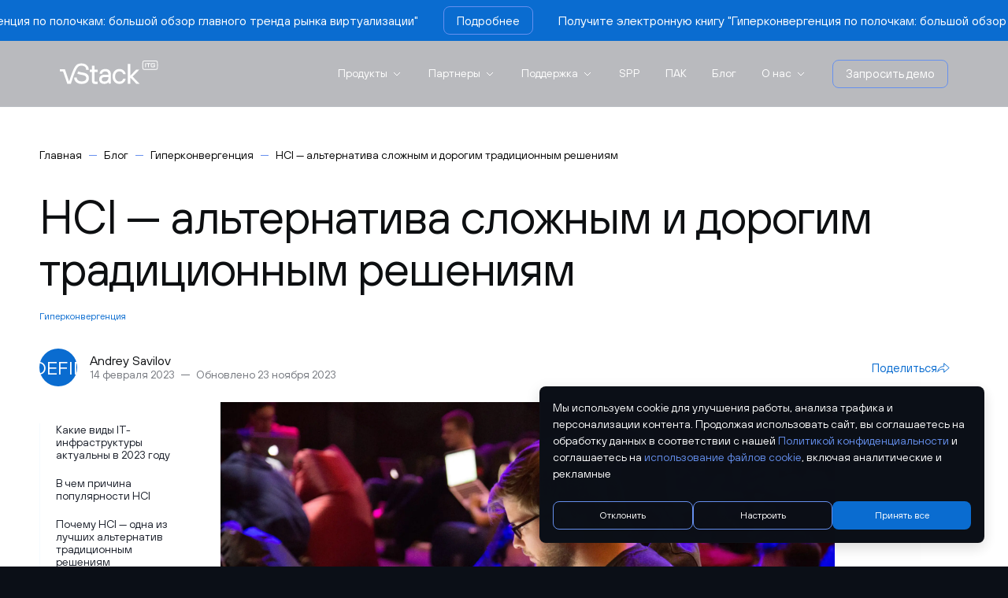

--- FILE ---
content_type: text/html; charset=UTF-8
request_url: https://ru.vstack.com/blog/giperkonvergencziya/hci-alternativa-slozhnym-i-dorogim-tradiczionnym-resheniyam/
body_size: 62305
content:
<!doctype html>
    <html lang="ru" prefix="og: http://ogp.me/ns# article: http://ogp.me/ns/article# profile: http://ogp.me/ns/profile# fb: http://ogp.me/ns/fb#">
    <head>
        <meta charset="utf-8">
        <meta http-equiv="X-UA-Compatible" content="IE=edge">
        <meta name="viewport" content="width=device-width, initial-scale=1.0, shrink-to-fit=no">
        <meta name="csrf-token" id="csrf-token" content="83a9efa80d01af0bf326a0375222780cb9cfbc73">
                <link rel="shortcut icon" type="image/x-icon" href="/assets/favicon/favicon.ico">
        <link rel="apple-touch-icon" sizes="180x180" href="/assets/favicon/apple-touch-icon.png">
        <link rel="icon" type="image/png" sizes="32x32" href="/assets/favicon/favicon-32x32.png">
        <link rel="icon" type="image/png" sizes="16x16" href="/assets/favicon/favicon-16x16.png">
        <link rel="preload" as="image" href="/assets/img/gradient-desk.webp">
        <link rel="manifest" href="/assets/favicon/site.webmanifest">
        <link rel="mask-icon" href="/assets/favicon/safari-pinned-tab.svg" color="#5bbad5">
        <link rel="stylesheet" href="/assets/css/swiper-bundle.min.css"/>
        <meta name="msapplication-config" content="~/assets/favicon/browserconfig.xml">
        <meta name="msapplication-TileColor" content="#ffffff">
        <meta name="theme-color" content="#ffffff">
        <script src="/assets/js/swiper-bundle.min.js" async></script>
        <meta name='robots' content='index, follow, max-image-preview:large, max-snippet:-1, max-video-preview:-1' />

	<!-- This site is optimized with the Yoast SEO plugin v21.1 - https://yoast.com/wordpress/plugins/seo/ -->
	<title>HCI — альтернатива сложным и дорогим традиционным решениям - vstack.com</title>
	<meta name="description" content="Расскажем, какие выгоды предоставляет гиперконвергентная инфраструктура и в чем ее преимущество перед традиционными решениями." />
	<link rel="canonical" href="https://ru.vstack.com/blog/giperkonvergencziya/hci-alternativa-slozhnym-i-dorogim-tradiczionnym-resheniyam/" />
	<meta property="og:locale" content="ru_RU" />
	<meta property="og:type" content="article" />
	<meta property="og:title" content="HCI — альтернатива сложным и дорогим традиционным решениям - vstack.com" />
	<meta property="og:description" content="Расскажем, какие выгоды предоставляет гиперконвергентная инфраструктура и в чем ее преимущество перед традиционными решениями." />
	<meta property="og:url" content="https://ru.vstack.com/blog/giperkonvergencziya/hci-alternativa-slozhnym-i-dorogim-tradiczionnym-resheniyam/" />
	<meta property="og:site_name" content="vstack.com" />
	<meta property="article:published_time" content="2023-02-14T09:16:36+00:00" />
	<meta property="article:modified_time" content="2023-11-23T11:46:12+00:00" />
	<meta property="og:image" content="https://ru.vstack.com/wp-content/uploads/2023/02/alex-kotliarskyi-ourqhrte2im-unsplash-scaled.jpg" />
	<meta property="og:image:width" content="2560" />
	<meta property="og:image:height" content="1707" />
	<meta property="og:image:type" content="image/jpeg" />
	<meta name="author" content="Andrey Savilov" />
	<meta name="twitter:card" content="summary_large_image" />
	<meta name="twitter:label1" content="Написано автором" />
	<meta name="twitter:data1" content="Andrey Savilov" />
	<meta name="twitter:label2" content="Примерное время для чтения" />
	<meta name="twitter:data2" content="3 минуты" />
	<script type="application/ld+json" class="yoast-schema-graph">{"@context":"https://schema.org","@graph":[{"@type":"WebPage","@id":"https://ru.vstack.com/blog/giperkonvergencziya/hci-alternativa-slozhnym-i-dorogim-tradiczionnym-resheniyam/","url":"https://ru.vstack.com/blog/giperkonvergencziya/hci-alternativa-slozhnym-i-dorogim-tradiczionnym-resheniyam/","name":"HCI — альтернатива сложным и дорогим традиционным решениям - vstack.com","isPartOf":{"@id":"https://ru.vstack.com/#website"},"primaryImageOfPage":{"@id":"https://ru.vstack.com/blog/giperkonvergencziya/hci-alternativa-slozhnym-i-dorogim-tradiczionnym-resheniyam/#primaryimage"},"image":{"@id":"https://ru.vstack.com/blog/giperkonvergencziya/hci-alternativa-slozhnym-i-dorogim-tradiczionnym-resheniyam/#primaryimage"},"thumbnailUrl":"https://ru.vstack.com/wp-content/uploads/2023/02/alex-kotliarskyi-ourqhrte2im-unsplash-scaled.jpg","datePublished":"2023-02-14T09:16:36+00:00","dateModified":"2023-11-23T11:46:12+00:00","author":{"@id":"https://ru.vstack.com/#/schema/person/2c575e4d05e3af3e69e235d55bb9b578"},"description":"Расскажем, какие выгоды предоставляет гиперконвергентная инфраструктура и в чем ее преимущество перед традиционными решениями.","breadcrumb":{"@id":"https://ru.vstack.com/blog/giperkonvergencziya/hci-alternativa-slozhnym-i-dorogim-tradiczionnym-resheniyam/#breadcrumb"},"inLanguage":"ru-RU","potentialAction":[{"@type":"ReadAction","target":["https://ru.vstack.com/blog/giperkonvergencziya/hci-alternativa-slozhnym-i-dorogim-tradiczionnym-resheniyam/"]}]},{"@type":"ImageObject","inLanguage":"ru-RU","@id":"https://ru.vstack.com/blog/giperkonvergencziya/hci-alternativa-slozhnym-i-dorogim-tradiczionnym-resheniyam/#primaryimage","url":"https://ru.vstack.com/wp-content/uploads/2023/02/alex-kotliarskyi-ourqhrte2im-unsplash-scaled.jpg","contentUrl":"https://ru.vstack.com/wp-content/uploads/2023/02/alex-kotliarskyi-ourqhrte2im-unsplash-scaled.jpg","width":2560,"height":1707,"caption":"Иллюстрация к статье о преимуществах использования HCI"},{"@type":"BreadcrumbList","@id":"https://ru.vstack.com/blog/giperkonvergencziya/hci-alternativa-slozhnym-i-dorogim-tradiczionnym-resheniyam/#breadcrumb","itemListElement":[{"@type":"ListItem","position":1,"name":"Главная страница","item":"https://ru.vstack.com/"},{"@type":"ListItem","position":2,"name":"HCI — альтернатива сложным и дорогим традиционным решениям"}]},{"@type":"WebSite","@id":"https://ru.vstack.com/#website","url":"https://ru.vstack.com/","name":"vstack.com","description":"Ещё один сайт на WordPress","potentialAction":[{"@type":"SearchAction","target":{"@type":"EntryPoint","urlTemplate":"https://ru.vstack.com/?s={search_term_string}"},"query-input":"required name=search_term_string"}],"inLanguage":"ru-RU"},{"@type":"Person","@id":"https://ru.vstack.com/#/schema/person/2c575e4d05e3af3e69e235d55bb9b578","name":"Andrey Savilov","image":{"@type":"ImageObject","inLanguage":"ru-RU","@id":"https://ru.vstack.com/#/schema/person/image/","url":"https://secure.gravatar.com/avatar/239e4d7cbe7a40cce6fd3863a35cb22a63c0dabb6dd750317726291b4f2d9d61?s=96&d=mm&r=g","contentUrl":"https://secure.gravatar.com/avatar/239e4d7cbe7a40cce6fd3863a35cb22a63c0dabb6dd750317726291b4f2d9d61?s=96&d=mm&r=g","caption":"Andrey Savilov"},"url":"https://ru.vstack.com/blog/author/andrey-savilov/"}]}</script>
	<!-- / Yoast SEO plugin. -->


<link rel='dns-prefetch' href='//ru.vstack.com' />
<link rel="alternate" title="oEmbed (JSON)" type="application/json+oembed" href="https://ru.vstack.com/wp-json/oembed/1.0/embed?url=https%3A%2F%2Fru.vstack.com%2Fblog%2Fgiperkonvergencziya%2Fhci-alternativa-slozhnym-i-dorogim-tradiczionnym-resheniyam%2F" />
<link rel="alternate" title="oEmbed (XML)" type="text/xml+oembed" href="https://ru.vstack.com/wp-json/oembed/1.0/embed?url=https%3A%2F%2Fru.vstack.com%2Fblog%2Fgiperkonvergencziya%2Fhci-alternativa-slozhnym-i-dorogim-tradiczionnym-resheniyam%2F&#038;format=xml" />
<style id='wp-img-auto-sizes-contain-inline-css' type='text/css'>
img:is([sizes=auto i],[sizes^="auto," i]){contain-intrinsic-size:3000px 1500px}
/*# sourceURL=wp-img-auto-sizes-contain-inline-css */
</style>
<style id='classic-theme-styles-inline-css' type='text/css'>
/*! This file is auto-generated */
.wp-block-button__link{color:#fff;background-color:#32373c;border-radius:9999px;box-shadow:none;text-decoration:none;padding:calc(.667em + 2px) calc(1.333em + 2px);font-size:1.125em}.wp-block-file__button{background:#32373c;color:#fff;text-decoration:none}
/*# sourceURL=/wp-includes/css/classic-themes.min.css */
</style>
<style id='itg-forms-cookies-inline-inline-css' type='text/css'>
/* ===== Cookies Banner & Settings ===== */
.cookies {
  position: fixed; right:0; left:0; bottom:0;
  flex-direction: column;
  padding: 20px; background:#fff; border-radius: 8px;
  box-shadow: 0 6px 18px rgba(0,0,0,.15);
  z-index: 10000; border:1px solid #151617;
  border : 1px solid rgba(21,22,23,.40);
  animation: apperanceRight .6s cubic-bezier(.51,.92,.24,1.15) forwards;
}
.cookies.hide { animation: hideCookie .6s cubic-bezier(.32,-0.51,.27,1.15) forwards; }
.cookies a { color: #6690EE; }
.cookies__text { font-size:12px; line-height:2; }
.cookies__btn { display:flex!important; width: 100%; justify-content:space-between; flex-direction:column; gap:15px; margin-top:24px; }
.cookies__settings { width: 100%;margin-top:0; height:0; overflow: hidden; opacity:0; transition-duration:300ms; }
.cookies__settings.show { margin-top:24px; height:auto; opacity:1; transition-duration:300ms; }
.cookies__params-container { margin-top:16px; border:1px solid #fff; border-radius: 6px;}
.cookies__param { display:flex; align-items:center; justify-content:space-between; font-size:14px; font-weight:400; padding:12px; }
.cookies__param:not(:last-child){ border-bottom:1px solid #fff; }

.cookies .switch-btn{ display:inline-block; width:45px; height:24px; border-radius:15px; background:#bfbfbf; border:none; cursor:pointer; position:relative; transition:300ms; }
.cookies .switch-btn::after{ content:""; height:20px; width:20px; border-radius:17px; background:#fff; top:2px; left:2px; transition:300ms; position:absolute; }
.cookies .necessary:hover{ cursor:default; }
.cookies .switch-on{ background:#0A6CD0; }
.cookies .switch-on::after{ left:23px; }
.cookies .cookies__text {padding-right: 0!important; margin-right:0;letter-spacing: -1.5%;font-size: 14px;line-height: 150%;}

.cookies-settings{ position:fixed; top:0; right:0; left:0; z-index:10001; opacity:0; overflow-y:auto; height:100%; display:none; }
.cookies-settings.show{ opacity:1; visibility:visible; display:block; }
.cookies-settings__overlay{ display:flex; align-items:center; justify-content:center; background:rgba(21,22,23,.9); width:100%; min-height:100%; overflow:hidden; }
.cookies-settings__popup{ max-width:500px; display:flex; flex-direction:column; position:relative; width:100%; background:#fff; border-radius:2px; box-shadow:0 15px 30px rgba(8,16,31,.5); padding:24px; animation: showPopup .2s ease-out forwards; }
.cookies-settings__close{ position:absolute; top:10px; right:10px; z-index:1; padding:10px; }
.cookies-settings__title{ display:flex; font-weight:600; font-size:18px; }
.cookies-settings__btn{ display:flex; margin-top:35px; justify-content:space-between; gap:12px; }

.cookies .btn{ display:inline-flex; align-items:center; justify-content:center; gap:8px; padding:10px 18px; color:#fff; cursor:pointer; line-height:1.2; }
.cookies .btn--sm{ padding:8px 16px; font-size:12px; flex: 1;}
.cookies .btn--disabled{ opacity:.6; pointer-events:none; }
.cookies .btn-main{ background:#434343; color:#fff; border-color:#434343; color: #fff;}
.cookies .btn-main:hover{ filter:brightness(.95); color : #fff }

.cookies .btn--sm:hover{background-color: rgba(223, 223, 223, 0.9); color:black}
.cookies #cookies-settings:hover{ background-color: rgba(223, 223, 223, 0.9);}

/* .cookies__btn button {width: 100%;}; */

@media (min-width: 576px){
  .cookies{ left:auto; right:30px; bottom:30px; max-width:720px; padding:24px; }
  .cookies__btn{ flex-direction:row; gap:8px; }

}

@media (min-width: 1280px){
  .cookies{ left:60px; bottom:60px; }
}

@keyframes hideCookie{
  0%{ opacity:1; transform: translateX(0); visibility:visible; }
  50%{ visibility:hidden; }
  100%{ transform: translateX(100%); opacity:0; visibility:hidden; }
}
@keyframes showPopup{ from{ transform: translateY(30px);} to{ transform: translateY(0);} }
@keyframes hidePopup{ from{ transform: translateY(0); opacity:1; visibility:visible;} to{ transform: translateY(30px); opacity:0; visibility:hidden;} }
@keyframes hide{ from{ opacity:1;} to{ opacity:0;} }


.form .error .error-msg{ color:#c00; font-size:12px; margin-top:6px; display:block; }
.form .invalid-feedback{ display:block; min-height:16px; font-size:12px; color:#c00; }
/*# sourceURL=itg-forms-cookies-inline-inline-css */
</style>
<link rel='stylesheet' id='wpo_min-header-0-css' href='https://ru.vstack.com/wp-content/cache/wpo-minify/1769427805/assets/wpo-minify-header-29720bef.min.css' type='text/css' media='all' />
<link rel="https://api.w.org/" href="https://ru.vstack.com/wp-json/" /><link rel="alternate" title="JSON" type="application/json" href="https://ru.vstack.com/wp-json/wp/v2/posts/1445" /><style type="text/css">
.qtranxs_flag_ru {background-image: url(https://ru.vstack.com/wp-content/../assets/img/flags/ru.png); background-repeat: no-repeat;}
</style>
<link rel="canonical" href="https://ru.vstack.com/blog/giperkonvergencziya/hci-alternativa-slozhnym-i-dorogim-tradiczionnym-resheniyam/" />
<link hreflang="x-default" href="https://ru.vstack.com/blog/giperkonvergencziya/hci-alternativa-slozhnym-i-dorogim-tradiczionnym-resheniyam/" rel="alternate" />
<meta name="generator" content="qTranslate-XT 3.9.2.p.2" />
		<style type="text/css" id="wp-custom-css">
			.form-btn__image img {
	object-position: 60% 70% !important;
	-o-object-position: 60% 70% !important;
}		</style>
		<!-- Google Tag Manager -->
<script>

window.addEventListener('load', function() {
(function(w,d,s,l,i){w[l]=w[l]||[];w[l].push({'gtm.start':
new Date().getTime(),event:'gtm.js'});var f=d.getElementsByTagName(s)[0],
j=d.createElement(s),dl=l!='dataLayer'?'&l='+l:'';j.async=true;j.src=
'https://www.googletagmanager.com/gtm.js?id='+i+dl;f.parentNode.insertBefore(j,f);
})(window,document,'script','dataLayer','GTM-P9WWLXH');})</script>
<!-- End Google Tag Manager -->



    <style id='global-styles-inline-css' type='text/css'>
:root{--wp--preset--aspect-ratio--square: 1;--wp--preset--aspect-ratio--4-3: 4/3;--wp--preset--aspect-ratio--3-4: 3/4;--wp--preset--aspect-ratio--3-2: 3/2;--wp--preset--aspect-ratio--2-3: 2/3;--wp--preset--aspect-ratio--16-9: 16/9;--wp--preset--aspect-ratio--9-16: 9/16;--wp--preset--color--black: #000000;--wp--preset--color--cyan-bluish-gray: #abb8c3;--wp--preset--color--white: #ffffff;--wp--preset--color--pale-pink: #f78da7;--wp--preset--color--vivid-red: #cf2e2e;--wp--preset--color--luminous-vivid-orange: #ff6900;--wp--preset--color--luminous-vivid-amber: #fcb900;--wp--preset--color--light-green-cyan: #7bdcb5;--wp--preset--color--vivid-green-cyan: #00d084;--wp--preset--color--pale-cyan-blue: #8ed1fc;--wp--preset--color--vivid-cyan-blue: #0693e3;--wp--preset--color--vivid-purple: #9b51e0;--wp--preset--gradient--vivid-cyan-blue-to-vivid-purple: linear-gradient(135deg,rgb(6,147,227) 0%,rgb(155,81,224) 100%);--wp--preset--gradient--light-green-cyan-to-vivid-green-cyan: linear-gradient(135deg,rgb(122,220,180) 0%,rgb(0,208,130) 100%);--wp--preset--gradient--luminous-vivid-amber-to-luminous-vivid-orange: linear-gradient(135deg,rgb(252,185,0) 0%,rgb(255,105,0) 100%);--wp--preset--gradient--luminous-vivid-orange-to-vivid-red: linear-gradient(135deg,rgb(255,105,0) 0%,rgb(207,46,46) 100%);--wp--preset--gradient--very-light-gray-to-cyan-bluish-gray: linear-gradient(135deg,rgb(238,238,238) 0%,rgb(169,184,195) 100%);--wp--preset--gradient--cool-to-warm-spectrum: linear-gradient(135deg,rgb(74,234,220) 0%,rgb(151,120,209) 20%,rgb(207,42,186) 40%,rgb(238,44,130) 60%,rgb(251,105,98) 80%,rgb(254,248,76) 100%);--wp--preset--gradient--blush-light-purple: linear-gradient(135deg,rgb(255,206,236) 0%,rgb(152,150,240) 100%);--wp--preset--gradient--blush-bordeaux: linear-gradient(135deg,rgb(254,205,165) 0%,rgb(254,45,45) 50%,rgb(107,0,62) 100%);--wp--preset--gradient--luminous-dusk: linear-gradient(135deg,rgb(255,203,112) 0%,rgb(199,81,192) 50%,rgb(65,88,208) 100%);--wp--preset--gradient--pale-ocean: linear-gradient(135deg,rgb(255,245,203) 0%,rgb(182,227,212) 50%,rgb(51,167,181) 100%);--wp--preset--gradient--electric-grass: linear-gradient(135deg,rgb(202,248,128) 0%,rgb(113,206,126) 100%);--wp--preset--gradient--midnight: linear-gradient(135deg,rgb(2,3,129) 0%,rgb(40,116,252) 100%);--wp--preset--font-size--small: 13px;--wp--preset--font-size--medium: 20px;--wp--preset--font-size--large: 36px;--wp--preset--font-size--x-large: 42px;--wp--preset--spacing--20: 0.44rem;--wp--preset--spacing--30: 0.67rem;--wp--preset--spacing--40: 1rem;--wp--preset--spacing--50: 1.5rem;--wp--preset--spacing--60: 2.25rem;--wp--preset--spacing--70: 3.38rem;--wp--preset--spacing--80: 5.06rem;--wp--preset--shadow--natural: 6px 6px 9px rgba(0, 0, 0, 0.2);--wp--preset--shadow--deep: 12px 12px 50px rgba(0, 0, 0, 0.4);--wp--preset--shadow--sharp: 6px 6px 0px rgba(0, 0, 0, 0.2);--wp--preset--shadow--outlined: 6px 6px 0px -3px rgb(255, 255, 255), 6px 6px rgb(0, 0, 0);--wp--preset--shadow--crisp: 6px 6px 0px rgb(0, 0, 0);}:where(.is-layout-flex){gap: 0.5em;}:where(.is-layout-grid){gap: 0.5em;}body .is-layout-flex{display: flex;}.is-layout-flex{flex-wrap: wrap;align-items: center;}.is-layout-flex > :is(*, div){margin: 0;}body .is-layout-grid{display: grid;}.is-layout-grid > :is(*, div){margin: 0;}:where(.wp-block-columns.is-layout-flex){gap: 2em;}:where(.wp-block-columns.is-layout-grid){gap: 2em;}:where(.wp-block-post-template.is-layout-flex){gap: 1.25em;}:where(.wp-block-post-template.is-layout-grid){gap: 1.25em;}.has-black-color{color: var(--wp--preset--color--black) !important;}.has-cyan-bluish-gray-color{color: var(--wp--preset--color--cyan-bluish-gray) !important;}.has-white-color{color: var(--wp--preset--color--white) !important;}.has-pale-pink-color{color: var(--wp--preset--color--pale-pink) !important;}.has-vivid-red-color{color: var(--wp--preset--color--vivid-red) !important;}.has-luminous-vivid-orange-color{color: var(--wp--preset--color--luminous-vivid-orange) !important;}.has-luminous-vivid-amber-color{color: var(--wp--preset--color--luminous-vivid-amber) !important;}.has-light-green-cyan-color{color: var(--wp--preset--color--light-green-cyan) !important;}.has-vivid-green-cyan-color{color: var(--wp--preset--color--vivid-green-cyan) !important;}.has-pale-cyan-blue-color{color: var(--wp--preset--color--pale-cyan-blue) !important;}.has-vivid-cyan-blue-color{color: var(--wp--preset--color--vivid-cyan-blue) !important;}.has-vivid-purple-color{color: var(--wp--preset--color--vivid-purple) !important;}.has-black-background-color{background-color: var(--wp--preset--color--black) !important;}.has-cyan-bluish-gray-background-color{background-color: var(--wp--preset--color--cyan-bluish-gray) !important;}.has-white-background-color{background-color: var(--wp--preset--color--white) !important;}.has-pale-pink-background-color{background-color: var(--wp--preset--color--pale-pink) !important;}.has-vivid-red-background-color{background-color: var(--wp--preset--color--vivid-red) !important;}.has-luminous-vivid-orange-background-color{background-color: var(--wp--preset--color--luminous-vivid-orange) !important;}.has-luminous-vivid-amber-background-color{background-color: var(--wp--preset--color--luminous-vivid-amber) !important;}.has-light-green-cyan-background-color{background-color: var(--wp--preset--color--light-green-cyan) !important;}.has-vivid-green-cyan-background-color{background-color: var(--wp--preset--color--vivid-green-cyan) !important;}.has-pale-cyan-blue-background-color{background-color: var(--wp--preset--color--pale-cyan-blue) !important;}.has-vivid-cyan-blue-background-color{background-color: var(--wp--preset--color--vivid-cyan-blue) !important;}.has-vivid-purple-background-color{background-color: var(--wp--preset--color--vivid-purple) !important;}.has-black-border-color{border-color: var(--wp--preset--color--black) !important;}.has-cyan-bluish-gray-border-color{border-color: var(--wp--preset--color--cyan-bluish-gray) !important;}.has-white-border-color{border-color: var(--wp--preset--color--white) !important;}.has-pale-pink-border-color{border-color: var(--wp--preset--color--pale-pink) !important;}.has-vivid-red-border-color{border-color: var(--wp--preset--color--vivid-red) !important;}.has-luminous-vivid-orange-border-color{border-color: var(--wp--preset--color--luminous-vivid-orange) !important;}.has-luminous-vivid-amber-border-color{border-color: var(--wp--preset--color--luminous-vivid-amber) !important;}.has-light-green-cyan-border-color{border-color: var(--wp--preset--color--light-green-cyan) !important;}.has-vivid-green-cyan-border-color{border-color: var(--wp--preset--color--vivid-green-cyan) !important;}.has-pale-cyan-blue-border-color{border-color: var(--wp--preset--color--pale-cyan-blue) !important;}.has-vivid-cyan-blue-border-color{border-color: var(--wp--preset--color--vivid-cyan-blue) !important;}.has-vivid-purple-border-color{border-color: var(--wp--preset--color--vivid-purple) !important;}.has-vivid-cyan-blue-to-vivid-purple-gradient-background{background: var(--wp--preset--gradient--vivid-cyan-blue-to-vivid-purple) !important;}.has-light-green-cyan-to-vivid-green-cyan-gradient-background{background: var(--wp--preset--gradient--light-green-cyan-to-vivid-green-cyan) !important;}.has-luminous-vivid-amber-to-luminous-vivid-orange-gradient-background{background: var(--wp--preset--gradient--luminous-vivid-amber-to-luminous-vivid-orange) !important;}.has-luminous-vivid-orange-to-vivid-red-gradient-background{background: var(--wp--preset--gradient--luminous-vivid-orange-to-vivid-red) !important;}.has-very-light-gray-to-cyan-bluish-gray-gradient-background{background: var(--wp--preset--gradient--very-light-gray-to-cyan-bluish-gray) !important;}.has-cool-to-warm-spectrum-gradient-background{background: var(--wp--preset--gradient--cool-to-warm-spectrum) !important;}.has-blush-light-purple-gradient-background{background: var(--wp--preset--gradient--blush-light-purple) !important;}.has-blush-bordeaux-gradient-background{background: var(--wp--preset--gradient--blush-bordeaux) !important;}.has-luminous-dusk-gradient-background{background: var(--wp--preset--gradient--luminous-dusk) !important;}.has-pale-ocean-gradient-background{background: var(--wp--preset--gradient--pale-ocean) !important;}.has-electric-grass-gradient-background{background: var(--wp--preset--gradient--electric-grass) !important;}.has-midnight-gradient-background{background: var(--wp--preset--gradient--midnight) !important;}.has-small-font-size{font-size: var(--wp--preset--font-size--small) !important;}.has-medium-font-size{font-size: var(--wp--preset--font-size--medium) !important;}.has-large-font-size{font-size: var(--wp--preset--font-size--large) !important;}.has-x-large-font-size{font-size: var(--wp--preset--font-size--x-large) !important;}
/*# sourceURL=global-styles-inline-css */
</style>
</head>
    <body>
<!-- Google Tag Manager (noscript) -->
<noscript><iframe src="https://www.googletagmanager.com/ns.html?id=GTM-P9WWLXH"
height="0" width="0" style="display:none;visibility:hidden"></iframe></noscript>
<!-- End Google Tag Manager (noscript) -->
<header class="header">
        <div class="topline" id="topline" data-post-id="4643">
        <div class="topline__wrap topline__wrap--mobile">
            <a href="https://ru.vstack.com/giperkonvergencziya/" class="topline__info">
                                                    <div class="topline__content">
                        <div class="topline__title">Получите электронную книгу &quot;Гиперконвергенция по полочкам: большой обзор главного тренда рынка виртуализации&quot;</div>
                        <div class="btn btn--sm btn--empty">
                            Подробнее
                        </div>
                    </div>
                                    <div class="topline__content">
                        <div class="topline__title">Получите электронную книгу &quot;Гиперконвергенция по полочкам: большой обзор главного тренда рынка виртуализации&quot;</div>
                        <div class="btn btn--sm btn--empty">
                            Подробнее
                        </div>
                    </div>
                                    <div class="topline__content">
                        <div class="topline__title">Получите электронную книгу &quot;Гиперконвергенция по полочкам: большой обзор главного тренда рынка виртуализации&quot;</div>
                        <div class="btn btn--sm btn--empty">
                            Подробнее
                        </div>
                    </div>
                                    <div class="topline__content">
                        <div class="topline__title">Получите электронную книгу &quot;Гиперконвергенция по полочкам: большой обзор главного тренда рынка виртуализации&quot;</div>
                        <div class="btn btn--sm btn--empty">
                            Подробнее
                        </div>
                    </div>
                                    <div class="topline__content">
                        <div class="topline__title">Получите электронную книгу &quot;Гиперконвергенция по полочкам: большой обзор главного тренда рынка виртуализации&quot;</div>
                        <div class="btn btn--sm btn--empty">
                            Подробнее
                        </div>
                    </div>
                                    <div class="topline__content">
                        <div class="topline__title">Получите электронную книгу &quot;Гиперконвергенция по полочкам: большой обзор главного тренда рынка виртуализации&quot;</div>
                        <div class="btn btn--sm btn--empty">
                            Подробнее
                        </div>
                    </div>
                                    <div class="topline__content">
                        <div class="topline__title">Получите электронную книгу &quot;Гиперконвергенция по полочкам: большой обзор главного тренда рынка виртуализации&quot;</div>
                        <div class="btn btn--sm btn--empty">
                            Подробнее
                        </div>
                    </div>
                                    <div class="topline__content">
                        <div class="topline__title">Получите электронную книгу &quot;Гиперконвергенция по полочкам: большой обзор главного тренда рынка виртуализации&quot;</div>
                        <div class="btn btn--sm btn--empty">
                            Подробнее
                        </div>
                    </div>
                                    <div class="topline__content">
                        <div class="topline__title">Получите электронную книгу &quot;Гиперконвергенция по полочкам: большой обзор главного тренда рынка виртуализации&quot;</div>
                        <div class="btn btn--sm btn--empty">
                            Подробнее
                        </div>
                    </div>
                                    <div class="topline__content">
                        <div class="topline__title">Получите электронную книгу &quot;Гиперконвергенция по полочкам: большой обзор главного тренда рынка виртуализации&quot;</div>
                        <div class="btn btn--sm btn--empty">
                            Подробнее
                        </div>
                    </div>
                                    <div class="topline__content">
                        <div class="topline__title">Получите электронную книгу &quot;Гиперконвергенция по полочкам: большой обзор главного тренда рынка виртуализации&quot;</div>
                        <div class="btn btn--sm btn--empty">
                            Подробнее
                        </div>
                    </div>
                            </a>
        </div>
    </div>

    <div class="header__main">
        <div class="container header__container">
            <div class="header__row">
                <a href="/"
                        class="header__logo"
                        aria-label="go to main page">
                    <?xml version="1.0" encoding="UTF-8"?>
<svg xmlns="http://www.w3.org/2000/svg" xmlns:xlink="http://www.w3.org/1999/xlink" width="125px" height="30px" viewBox="0 0 125 30" version="1.1">
<g id="surface1">
<path style=" stroke:none;fill-rule:nonzero;fill:rgb(100%,100%,100%);fill-opacity:1;" d="M 21.496094 21.480469 L 18.152344 21.480469 L 18.152344 21.757812 C 18.152344 23.972656 19.03125 25.855469 20.765625 27.394531 C 22.53125 28.914062 24.847656 29.660156 27.695312 29.660156 C 30.554688 29.660156 32.816406 29 34.441406 27.648438 L 34.445312 27.644531 C 36.070312 26.265625 36.886719 24.476562 36.886719 22.289062 C 36.886719 20.363281 36.304688 18.808594 35.121094 17.65625 C 33.949219 16.515625 32.117188 15.734375 29.667969 15.28125 C 29.339844 15.21875 27.578125 14.917969 27.183594 14.855469 C 26.292969 14.707031 24.933594 14.351562 23.59375 13.839844 L 23.363281 13.753906 L 22.042969 16.433594 L 22.273438 16.5625 C 23.285156 17.117188 25.132812 17.648438 26.179688 17.835938 L 26.183594 17.835938 L 29.566406 18.484375 C 30.9375 18.75 31.929688 19.210938 32.574219 19.839844 C 33.214844 20.460938 33.542969 21.269531 33.542969 22.289062 C 33.542969 23.527344 33.066406 24.523438 32.105469 25.300781 C 31.171875 26.046875 29.71875 26.445312 27.695312 26.445312 C 25.730469 26.445312 24.214844 25.984375 23.109375 25.089844 C 22.027344 24.167969 21.496094 23.0625 21.496094 21.757812 Z M 21.496094 21.480469 "/>
<path style=" stroke:none;fill-rule:nonzero;fill:rgb(100%,100%,100%);fill-opacity:1;" d="M 0 13.703125 L 4.015625 13.703125 L 5.128906 16.824219 L 9.457031 29.382812 L 14.050781 29.382812 C 15.523438 24.539062 17.082031 19.699219 19.042969 15.03125 C 20.519531 11.515625 21.910156 9.164062 23.390625 7.773438 C 24.257812 6.957031 25.621094 6.46875 27.34375 6.46875 C 29.230469 6.46875 30.941406 7.050781 32 7.964844 L 32 7.96875 L 32.003906 7.96875 C 33.054688 8.839844 33.367188 10.117188 33.367188 11.472656 L 33.367188 11.75 L 36.710938 11.75 L 36.710938 11.472656 C 36.710938 9.214844 35.835938 7.332031 34.097656 5.839844 C 32.382812 4.320312 30.121094 3.574219 27.34375 3.574219 C 24.734375 3.574219 22.625 4.246094 21.046875 5.625 C 20.132812 6.421875 19.25 7.703125 18.40625 9.25 C 17.558594 10.800781 16.742188 12.648438 15.964844 14.597656 C 14.726562 17.710938 13.503906 21.417969 12.535156 24.359375 C 12.476562 24.539062 12.417969 24.714844 12.359375 24.886719 C 12.203125 25.363281 12.050781 25.824219 11.902344 26.269531 L 11.59375 26.269531 L 6.449219 11.019531 L 0 11.019531 Z M 0 13.703125 "/>
<path style=" stroke:none;fill-rule:nonzero;fill:rgb(100%,100%,100%);fill-opacity:1;" d="M 86.332031 29.386719 L 86.332031 4.28125 L 89.5 4.28125 L 89.5 19.128906 L 96.984375 11.375 L 101.070312 11.375 L 92.410156 20.339844 L 101.164062 29.386719 L 97.078125 29.386719 L 89.5 21.550781 L 89.5 29.386719 Z M 86.332031 29.386719 "/>
<path style=" stroke:none;fill-rule:nonzero;fill:rgb(100%,100%,100%);fill-opacity:1;" d="M 38.015625 14.410156 L 38.015625 11.375 L 40.8125 11.375 L 40.8125 6.410156 L 43.980469 6.410156 L 43.980469 11.375 L 48.003906 11.375 L 48.003906 14.410156 L 43.980469 14.410156 L 43.980469 25.835938 C 43.980469 26.148438 44.058594 26.332031 44.164062 26.4375 C 44.269531 26.546875 44.449219 26.625 44.757812 26.625 L 48.003906 26.625 L 48.003906 29.660156 L 44.234375 29.660156 C 43.203125 29.660156 42.359375 29.371094 41.734375 28.765625 C 41.113281 28.160156 40.8125 27.351562 40.8125 26.367188 L 40.8125 14.410156 Z M 38.015625 14.410156 "/>
<path style=" stroke:none;fill-rule:evenodd;fill:rgb(100%,100%,100%);fill-opacity:1;" d="M 62.078125 29.304688 L 61.761719 27.386719 C 61.460938 27.75 61.101562 28.078125 60.683594 28.367188 C 59.554688 29.238281 58.105469 29.660156 56.363281 29.660156 C 54.492188 29.660156 52.941406 29.136719 51.742188 28.066406 L 51.738281 28.0625 C 50.558594 26.992188 49.96875 25.589844 49.96875 23.886719 C 49.96875 22.046875 50.566406 20.582031 51.777344 19.527344 C 53.015625 18.449219 54.851562 17.933594 57.238281 17.933594 L 61.683594 17.933594 L 61.683594 17.679688 C 61.683594 16.386719 61.328125 15.425781 60.648438 14.757812 L 60.644531 14.753906 C 59.984375 14.0625 59.039062 13.703125 57.761719 13.703125 C 56.542969 13.703125 55.582031 13.988281 54.847656 14.535156 L 54.84375 14.535156 C 54.128906 15.0625 53.746094 15.707031 53.660156 16.46875 L 53.632812 16.714844 L 50.476562 16.714844 L 50.496094 16.421875 C 50.59375 14.828125 51.296875 13.472656 52.582031 12.363281 C 53.902344 11.222656 55.640625 10.664062 57.761719 10.664062 C 59.933594 10.664062 61.675781 11.273438 62.953125 12.515625 C 64.230469 13.761719 64.855469 15.496094 64.855469 17.679688 L 64.855469 29.304688 Z M 61.683594 20.972656 L 57.238281 20.972656 C 55.773438 20.972656 54.742188 21.261719 54.089844 21.796875 C 53.453125 22.332031 53.140625 23.019531 53.140625 23.886719 C 53.140625 24.738281 53.414062 25.394531 53.957031 25.878906 C 54.496094 26.363281 55.285156 26.625 56.363281 26.625 C 58.0625 26.625 59.347656 26.152344 60.265625 25.25 C 61.203125 24.316406 61.683594 23.046875 61.683594 21.402344 Z M 61.683594 20.972656 "/>
<path style=" stroke:none;fill-rule:nonzero;fill:rgb(100%,100%,100%);fill-opacity:1;" d="M 83.640625 22.898438 L 80.46875 22.898438 L 80.414062 23.101562 C 80.078125 24.296875 79.507812 25.167969 78.722656 25.746094 C 77.9375 26.324219 76.90625 26.625 75.605469 26.625 C 74.054688 26.625 72.75 26.03125 71.683594 24.835938 C 70.640625 23.644531 70.109375 22.09375 70.109375 20.164062 C 70.109375 18.230469 70.640625 16.683594 71.683594 15.488281 C 72.75 14.292969 74.054688 13.703125 75.605469 13.703125 C 76.820312 13.703125 77.835938 13.996094 78.667969 14.574219 C 79.5 15.152344 80.082031 15.972656 80.414062 17.054688 L 80.476562 17.25 L 83.644531 17.25 L 83.566406 16.90625 C 83.109375 14.984375 82.167969 13.460938 80.738281 12.355469 C 79.308594 11.226562 77.59375 10.664062 75.605469 10.664062 C 73.128906 10.664062 71.054688 11.558594 69.390625 13.339844 C 67.75 15.101562 66.9375 17.386719 66.9375 20.164062 C 66.9375 22.941406 67.75 25.234375 69.390625 27.019531 C 71.054688 28.78125 73.132812 29.660156 75.605469 29.660156 C 77.617188 29.660156 79.332031 29.101562 80.742188 27.96875 C 82.171875 26.835938 83.109375 25.253906 83.566406 23.238281 Z M 83.640625 22.898438 "/>
<path style=" stroke:none;fill-rule:nonzero;fill:rgb(100%,100%,100%);fill-opacity:1;" d="M 108.304688 8.382812 L 108.304688 3.261719 L 109.328125 3.261719 L 109.328125 8.382812 Z M 108.304688 8.382812 "/>
<path style=" stroke:none;fill-rule:nonzero;fill:rgb(100%,100%,100%);fill-opacity:1;" d="M 112 4.148438 L 112 8.382812 L 113.023438 8.382812 L 113.023438 4.148438 L 115.082031 4.148438 L 115.082031 3.261719 L 109.941406 3.261719 L 109.941406 4.148438 Z M 112 4.148438 "/>
<path style=" stroke:none;fill-rule:nonzero;fill:rgb(100%,100%,100%);fill-opacity:1;" d="M 115.859375 7.980469 C 115.53125 7.59375 115.476562 7.136719 115.476562 5.875 C 115.476562 4.609375 115.53125 4.152344 115.859375 3.765625 C 116.253906 3.304688 116.417969 3.261719 118.199219 3.261719 C 119.355469 3.261719 120.046875 3.304688 120.410156 3.585938 C 120.59375 3.742188 120.738281 3.945312 120.824219 4.175781 C 120.910156 4.394531 120.921875 4.609375 120.921875 4.832031 L 120.921875 5.082031 L 120.023438 5.082031 L 120.015625 4.90625 C 120.003906 4.480469 119.980469 4.417969 119.921875 4.355469 C 119.777344 4.203125 119.195312 4.167969 118.195312 4.167969 C 117.207031 4.167969 116.914062 4.183594 116.769531 4.238281 C 116.660156 4.28125 116.5625 4.375 116.515625 4.484375 C 116.4375 4.667969 116.40625 5.027344 116.40625 5.871094 C 116.40625 6.859375 116.445312 7.203125 116.574219 7.347656 C 116.714844 7.511719 117.085938 7.570312 118.199219 7.570312 C 119.242188 7.570312 119.574219 7.550781 119.730469 7.476562 C 119.839844 7.421875 119.933594 7.285156 119.96875 7.167969 C 120 7.058594 120.015625 6.890625 120.027344 6.582031 L 118.199219 6.582031 L 118.199219 5.695312 L 120.925781 5.695312 L 120.925781 6.863281 C 120.925781 6.996094 120.925781 7.128906 120.898438 7.257812 C 120.867188 7.433594 120.800781 7.617188 120.730469 7.746094 C 120.605469 7.980469 120.417969 8.167969 120.191406 8.296875 C 119.882812 8.441406 119.398438 8.476562 118.199219 8.476562 C 116.574219 8.476562 116.253906 8.4375 115.863281 7.976562 Z M 115.859375 7.980469 "/>
<path style=" stroke:none;fill-rule:evenodd;fill:rgb(100%,100%,100%);fill-opacity:1;" d="M 104.847656 4.566406 C 104.847656 2.414062 104.847656 1.335938 105.515625 0.667969 C 106.183594 0 107.257812 0 109.40625 0 L 119.824219 0 C 121.972656 0 123.046875 0 123.714844 0.667969 C 124.378906 1.335938 124.378906 2.414062 124.378906 4.566406 L 124.378906 7.175781 C 124.378906 9.324219 124.378906 10.402344 123.714844 11.070312 C 123.046875 11.738281 121.972656 11.738281 119.824219 11.738281 L 109.40625 11.738281 C 107.257812 11.738281 106.183594 11.738281 105.515625 11.070312 C 104.847656 10.402344 104.847656 9.324219 104.847656 7.175781 Z M 109.40625 0.976562 L 119.824219 0.976562 C 120.925781 0.976562 121.652344 0.980469 122.191406 1.054688 C 122.707031 1.121094 122.902344 1.238281 123.023438 1.359375 C 123.144531 1.484375 123.261719 1.679688 123.328125 2.191406 C 123.402344 2.730469 123.402344 3.460938 123.402344 4.566406 L 123.402344 7.175781 C 123.402344 8.277344 123.402344 9.007812 123.328125 9.546875 C 123.261719 10.0625 123.144531 10.257812 123.023438 10.378906 C 122.902344 10.5 122.707031 10.617188 122.191406 10.6875 C 121.652344 10.757812 120.925781 10.761719 119.824219 10.761719 L 109.40625 10.761719 C 108.304688 10.761719 107.578125 10.757812 107.035156 10.6875 C 106.523438 10.617188 106.328125 10.5 106.207031 10.378906 C 106.085938 10.257812 105.96875 10.0625 105.902344 9.546875 C 105.828125 9.007812 105.824219 8.277344 105.824219 7.175781 L 105.824219 4.566406 C 105.824219 3.460938 105.828125 2.730469 105.902344 2.191406 C 105.96875 1.679688 106.085938 1.484375 106.207031 1.359375 C 106.328125 1.238281 106.523438 1.121094 107.035156 1.054688 C 107.578125 0.980469 108.304688 0.976562 109.40625 0.976562 Z M 109.40625 0.976562 "/>
</g>
</svg>

                </a>
                <div class="header__flex-elements">
                    <nav class="header__nav">
                        <ul class="menu" itemscope itemtype="https://schema.org/SiteNavigationElement">
    <li class="submenu__background"></li>
                        <li class="menu__item menu__item--dropdown dropdown">
                                    <div class="menu__link dropdown__toggler"
                         data-toggle="open-submenu">Продукты
                        <span class="dropdown__arrow">
                            <svg width="16" height="16" viewBox="0 0 16 16" fill="none" xmlns="http://www.w3.org/2000/svg">
<path d="M12 6L8 10L4 6" stroke="white"/>
</svg>

                        </span>
                    </div>
                    <meta itemprop="name" content="Продукты">
                                                    <div class="submenu">
                        <div class="container submenu__container">
                            <button class="submenu__close" type="button" data-toggle="close-submenu">
                                <svg width="24" height="24" viewBox="0 0 24 24" fill="none" xmlns="http://www.w3.org/2000/svg">
<path d="M3 3L21 21M21 3L3 21" stroke="white"/>
</svg>

                            </button>
                            <div class="submenu__wrapper">
                                                                    <div class="submenu__item">
                                        <a href="https://ru.vstack.com/products/hcp/" itemprop="url" class="submenu__link">
                                                                                                                                        <div class="submenu__icon"><svg xmlns="http://www.w3.org/2000/svg" width="16" height="17" viewBox="0 0 16 17" fill="none"><path d="M5.16671 3.50016L2.33337 5.16683V8.50016V11.8335L5.16671 13.5002L8.00004 15.1668L10.8334 13.5002L13.6667 11.8335V8.50016V5.16683L10.8334 3.50016L8.00004 1.8335L5.16671 3.50016Z" stroke="#6690EE" stroke-linejoin="round"></path><path d="M13.6667 5.1665L2.33337 11.8332" stroke="#6690EE" stroke-linejoin="round"></path><path d="M8 1.8335V15.1668" stroke="#6690EE" stroke-linejoin="round"></path><path d="M2.33337 5.1665L13.6667 11.8332" stroke="#6690EE" stroke-linejoin="round"></path></svg></div>
                                                                                        <div class="submenu__body">
                                                <span class="submenu__title">vStack HCP</span>
                                                <meta itemprop="name" content="vStack HCP">
                                                                                                <p class="submenu__subtitle">Гиперконвергентное решение, объединяющее в единой платформе вычислительные ресурсы, хранение данных и управление сетями</p>
                                                                                            </div>
                                        </a>                                                                            </div>
                                                                    <div class="submenu__item">
                                        <a href="https://ru.vstack.com/products/vstack-enterprise-deck/" itemprop="url" class="submenu__link">
                                                                                                                                        <div class="submenu__icon"><svg xmlns="http://www.w3.org/2000/svg" width="16" height="17" viewBox="0 0 16 17" fill="none"><path d="M10.6666 2.5H12.6666C13.403 2.5 14 3.09695 14 3.83333V5.83333" stroke="#6690EE" stroke-linejoin="round"></path><path d="M5.33333 14.4998H3.33333C2.59695 14.4998 2 13.9029 2 13.1665V11.1665" stroke="#6690EE" stroke-linejoin="round"></path><path d="M11.6666 13.1665V15.1665" stroke="#6690EE" stroke-linejoin="round"></path><path d="M13.6666 15.1665H11.6666H9.66663" stroke="#6690EE" stroke-linejoin="round"></path><path d="M14.6666 13.1665V9.1665H8.66663V13.1665H14.6666Z" stroke="#6690EE" stroke-linejoin="round"></path><path d="M4.67295 1.8335H1.85814C1.62495 1.8335 1.43591 2.02253 1.43591 2.25572V7.0409C1.43591 7.27409 1.62495 7.46313 1.85814 7.46313H4.67295C4.90614 7.46313 5.09517 7.27409 5.09517 7.0409V2.25572C5.09517 2.02253 4.90614 1.8335 4.67295 1.8335Z" stroke="#6690EE"></path><path d="M2.98401 2.67773H3.54697" stroke="#6690EE" stroke-linejoin="round"></path><path d="M2.70251 6.61865H3.82844" stroke="#6690EE" stroke-linejoin="round"></path></svg></div>
                                                                                        <div class="submenu__body">
                                                <span class="submenu__title">vStack Enterprise Deck</span>
                                                <meta itemprop="name" content="vStack Enterprise Deck">
                                                                                                <p class="submenu__subtitle">Единая панель для управления виртуальной инфраструктурой предприятия</p>
                                                                                            </div>
                                        </a>                                                                            </div>
                                                                    <div class="submenu__item">
                                        <a href="https://ru.vstack.com/products/vstack-telco-cloud/" itemprop="url" class="submenu__link">
                                                                                                                                        <div class="submenu__icon"><svg xmlns="http://www.w3.org/2000/svg" width="16" height="17" viewBox="0 0 16 17" fill="none"><path d="M10.8285 11.3286C12.3906 9.7665 12.3906 7.23383 10.8285 5.67173C9.26637 4.10963 6.73371 4.10963 5.17161 5.67173C3.60951 7.23383 3.60951 9.7665 5.17161 11.3286M12.7141 13.2142C15.3176 10.6107 15.3176 6.38963 12.7141 3.78612C10.1106 1.18262 5.88951 1.18262 3.28599 3.78612C0.682501 6.38963 0.682501 10.6107 3.28599 13.2142H12.7141Z" stroke="#6690EE" stroke-linejoin="round"></path><path d="M8.83329 8.49984C8.83329 8.96006 8.46018 9.33317 7.99996 9.33317C7.53974 9.33317 7.16663 8.96006 7.16663 8.49984C7.16663 8.03961 7.53974 7.6665 7.99996 7.6665C8.46018 7.6665 8.83329 8.03961 8.83329 8.49984Z" stroke="#6690EE"></path><path d="M7.99996 15.1665H6.66663M7.99996 9.83317C8.73633 9.83317 9.33329 9.2362 9.33329 8.49984C9.33329 7.76347 8.73633 7.1665 7.99996 7.1665C7.26359 7.1665 6.66663 7.76347 6.66663 8.49984C6.66663 9.2362 7.26359 9.83317 7.99996 9.83317ZM7.99996 9.83317V15.1665V9.83317ZM7.99996 15.1665H9.33329H7.99996Z" stroke="#6690EE" stroke-linejoin="round"></path></svg></div>
                                                                                        <div class="submenu__body">
                                                <span class="submenu__title">vStack Telco Cloud</span>
                                                <meta itemprop="name" content="vStack Telco Cloud">
                                                                                                <p class="submenu__subtitle">Отраслевое решение для операторов связи и телекоммуникацион­ных компаний</p>
                                                                                            </div>
                                        </a>                                                                            </div>
                                                                    <div class="submenu__item">
                                        <a href="https://ru.vstack.com/products/vstack-service-provider-panel/" itemprop="url" class="submenu__link">
                                                                                                                                        <div class="submenu__icon"><svg xmlns="http://www.w3.org/2000/svg" width="24" height="24" viewBox="0 0 24 24" fill="none"><path d="M21 3H3C2.44772 3 2 3.44772 2 4V20C2 20.5523 2.44772 21 3 21H21C21.5523 21 22 20.5523 22 20V4C22 3.44772 21.5523 3 21 3Z" stroke="#6690EE" stroke-linejoin="round"></path><path d="M2 4C2 3.44771 2.44771 3 3 3H21C21.5523 3 22 3.44771 22 4V7H2V4Z" stroke="#6690EE" stroke-linejoin="round"></path><path d="M4 5H5" stroke="#6690EE"></path><path d="M7 7C7 7 7 8.82843 7 10C7 14.1005 7 20.5 7 20.5" stroke="#6690EE"></path></svg></div>
                                                                                        <div class="submenu__body">
                                                <span class="submenu__title">vStack Cloud Panel</span>
                                                <meta itemprop="name" content="vStack Cloud Panel">
                                                                                                <p class="submenu__subtitle">Панель простого доступа к ИТ-инфраструктуре для ваших клиентов</p>
                                                                                            </div>
                                        </a>                                                                            </div>
                                                                    <div class="submenu__item">
                                        <a href="https://ru.vstack.com/products/vstack-backup/" itemprop="url" class="submenu__link">
                                                                                                                                        <div class="submenu__icon"><svg xmlns="http://www.w3.org/2000/svg" width="16" height="17" viewBox="0 0 16 17" fill="none"><path d="M10 9.5L8 15.1667" stroke="#6690EE" stroke-linejoin="round"></path><path d="M6 9.5L8 15.1667" stroke="#6690EE" stroke-linejoin="round"></path><path d="M6 9.5H10" stroke="#6690EE" stroke-linejoin="round"></path><path d="M13.6667 11.8333L10 9.5" stroke="#6690EE" stroke-linejoin="round"></path><path d="M13.6667 5.1665L10 9.49984" stroke="#6690EE" stroke-linejoin="round"></path><path d="M13.6667 5.1665L8 6.1665" stroke="#6690EE" stroke-linejoin="round"></path><path d="M10 9.49984L8 6.1665" stroke="#6690EE" stroke-linejoin="round"></path><path d="M8 1.8335V6.16683" stroke="#6690EE" stroke-linejoin="round"></path><path d="M2.33337 5.1665L8.00004 6.1665" stroke="#6690EE" stroke-linejoin="round"></path><path d="M6 9.49984L8 6.1665" stroke="#6690EE" stroke-linejoin="round"></path><path d="M6.00004 9.49984L2.33337 5.1665" stroke="#6690EE" stroke-linejoin="round"></path><path d="M6.00004 9.5L2.33337 11.8333" stroke="#6690EE" stroke-linejoin="round"></path><path d="M13.7736 5.16683L8.00007 1.8335L2.22656 5.16683V11.8335L8.00007 15.1668L13.7736 11.8335V5.16683Z" stroke="#6690EE" stroke-linejoin="round"></path></svg></div>
                                                                                        <div class="submenu__body">
                                                <span class="submenu__title">vStack Backup</span>
                                                <meta itemprop="name" content="vStack Backup">
                                                                                                <p class="submenu__subtitle">Решение для резервного копирования вашей серверной инфраструктуры</p>
                                                                                            </div>
                                        </a>                                                                            </div>
                                                                    <div class="submenu__item">
                                        <a href="https://ru.vstack.com/products/vdi/" itemprop="url" class="submenu__link">
                                                                                                                                        <div class="submenu__icon"><svg xmlns="http://www.w3.org/2000/svg" width="48" height="48" viewBox="0 0 48 48" fill="none"><g clip-path="url(#clip0_60582_52870)"><path d="M40 12C42.2091 12 44 10.2091 44 8C44 5.79086 42.2091 4 40 4C37.7909 4 36 5.79086 36 8C36 10.2091 37.7909 12 40 12Z" stroke="#6690EE" stroke-linejoin="round"></path><path d="M24 28C26.2091 28 28 26.2091 28 24C28 21.7909 26.2091 20 24 20C21.7909 20 20 21.7909 20 24C20 26.2091 21.7909 28 24 28Z" stroke="#6690EE" stroke-linejoin="round"></path><path d="M40 44C42.2091 44 44 42.2091 44 40C44 37.7909 42.2091 36 40 36C37.7909 36 36 37.7909 36 40C36 42.2091 37.7909 44 40 44Z" stroke="#6690EE" stroke-linejoin="round"></path><path d="M8 12C10.2091 12 12 10.2091 12 8C12 5.79086 10.2091 4 8 4C5.79086 4 4 5.79086 4 8C4 10.2091 5.79086 12 8 12Z" stroke="#6690EE" stroke-linejoin="round"></path><path d="M8 44C10.2091 44 12 42.2091 12 40C12 37.7909 10.2091 36 8 36C5.79086 36 4 37.7909 4 40C4 42.2091 5.79086 44 8 44Z" stroke="#6690EE" stroke-linejoin="round"></path><path d="M20 40H28" stroke="#6690EE" stroke-linejoin="round"></path><path d="M20 8H28" stroke="#6690EE" stroke-linejoin="round"></path><path d="M8 20V28" stroke="#6690EE" stroke-linejoin="round"></path><path d="M40 20V28" stroke="#6690EE" stroke-linejoin="round"></path></g><defs><clipPath id="clip0_60582_52870"><rect width="48" height="48" fill="white"></rect></clipPath></defs></svg></div>
                                                                                        <div class="submenu__body">
                                                <span class="submenu__title">vStack VDI</span>
                                                <meta itemprop="name" content="vStack VDI">
                                                                                                <p class="submenu__subtitle">Решение для виртуализации рабочих столов</p>
                                                                                            </div>
                                        </a>                                                                            </div>
                                                            </div>
                        </div>
                    </div>
                            </li>
                                <li class="menu__item menu__item--dropdown dropdown">
                                    <div class="menu__link dropdown__toggler"
                         data-toggle="open-submenu">Партнеры
                        <span class="dropdown__arrow">
                            <svg width="16" height="16" viewBox="0 0 16 16" fill="none" xmlns="http://www.w3.org/2000/svg">
<path d="M12 6L8 10L4 6" stroke="white"/>
</svg>

                        </span>
                    </div>
                    <meta itemprop="name" content="Партнеры">
                                                    <div class="submenu">
                        <div class="container submenu__container">
                            <button class="submenu__close" type="button" data-toggle="close-submenu">
                                <svg width="24" height="24" viewBox="0 0 24 24" fill="none" xmlns="http://www.w3.org/2000/svg">
<path d="M3 3L21 21M21 3L3 21" stroke="white"/>
</svg>

                            </button>
                            <div class="submenu__wrapper">
                                                                    <div class="submenu__item">
                                        <a href="https://ru.vstack.com/find-a-partner/" itemprop="url" class="submenu__link">
                                                                                                                                        <div class="submenu__icon"><svg xmlns="http://www.w3.org/2000/svg" width="16" height="17" viewBox="0 0 16 17" fill="none"><path d="M7.99984 6.50016C9.2885 6.50016 10.3332 5.45549 10.3332 4.16683C10.3332 2.87816 9.2885 1.8335 7.99984 1.8335C6.71117 1.8335 5.6665 2.87816 5.6665 4.16683C5.6665 5.45549 6.71117 6.50016 7.99984 6.50016Z" stroke="#6690EE" stroke-linejoin="round"></path><path d="M1.3335 14.1668C1.3335 11.2213 4.0198 8.8335 7.3335 8.8335" stroke="#6690EE" stroke-linejoin="round"></path><path d="M11.6665 13.8335C12.7711 13.8335 13.6665 12.9381 13.6665 11.8335C13.6665 10.7289 12.7711 9.8335 11.6665 9.8335C10.5619 9.8335 9.6665 10.7289 9.6665 11.8335C9.6665 12.9381 10.5619 13.8335 11.6665 13.8335Z" stroke="#6690EE" stroke-width="0.666667"></path><path d="M13.3335 13.1665L14.6668 14.1665" stroke="#6690EE" stroke-linejoin="round"></path></svg></div>
                                                                                        <div class="submenu__body">
                                                <span class="submenu__title">Найти партнера</span>
                                                <meta itemprop="name" content="Найти партнера">
                                                                                                <p class="submenu__subtitle">Свяжитесь с партнером в вашем регионе, чтобы подобрать и внедрить программные продукты vStack в свою инфраструктуру</p>
                                                                                            </div>
                                        </a>                                                                            </div>
                                                                    <div class="submenu__item">
                                        <a href="https://ru.vstack.com/stat-partnerom/" itemprop="url" class="submenu__link">
                                                                                                                                        <div class="submenu__icon"><svg xmlns="http://www.w3.org/2000/svg" width="16" height="17" viewBox="0 0 16 17" fill="none"><path d="M4.66683 6.50016C5.9555 6.50016 7.00016 5.4555 7.00016 4.16683C7.00016 2.87817 5.9555 1.8335 4.66683 1.8335C3.37816 1.8335 2.3335 2.87817 2.3335 4.16683C2.3335 5.4555 3.37816 6.50016 4.66683 6.50016Z" stroke="#6690EE" stroke-linejoin="round"></path><path d="M11.3333 6.50016C12.622 6.50016 13.6667 5.4555 13.6667 4.16683C13.6667 2.87817 12.622 1.8335 11.3333 1.8335C10.0447 1.8335 9 2.87817 9 4.16683C9 5.4555 10.0447 6.50016 11.3333 6.50016Z" stroke="#6690EE" stroke-linejoin="round"></path><path d="M1.3335 15.1668C1.3335 14.8705 1.3335 13.8705 1.3335 12.1668C1.3335 10.3259 2.59024 8.8335 4.14053 8.8335C4.88906 8.8335 5.45046 8.8335 5.82473 8.8335C7.1864 8.8335 8.0002 10.1758 8.0002 10.1758" stroke="#6690EE" stroke-linejoin="round"></path><path d="M8.42736 10.435C8.2842 10.6711 7.97672 10.7465 7.74059 10.6034C7.50445 10.4602 7.42908 10.1527 7.57225 9.91658L8.42736 10.435ZM14.1665 15.1668C14.1665 15.1663 14.1665 15.1657 14.1665 15.1651C14.1665 15.1645 14.1665 15.1639 14.1665 15.1633C14.1665 15.1627 14.1665 15.1621 14.1665 15.1615C14.1665 15.161 14.1665 15.1604 14.1665 15.1598C14.1665 15.1592 14.1665 15.1586 14.1665 15.1579C14.1665 15.1573 14.1665 15.1567 14.1665 15.1561C14.1665 15.1555 14.1665 15.1549 14.1665 15.1543C14.1665 15.1537 14.1665 15.153 14.1665 15.1524C14.1665 15.1518 14.1665 15.1512 14.1665 15.1506C14.1665 15.1499 14.1665 15.1493 14.1665 15.1487C14.1665 15.148 14.1665 15.1474 14.1665 15.1468C14.1665 15.1461 14.1665 15.1455 14.1665 15.1448C14.1665 15.1442 14.1665 15.1435 14.1665 15.1429C14.1665 15.1423 14.1665 15.1416 14.1665 15.1409C14.1665 15.1403 14.1665 15.1396 14.1665 15.139C14.1665 15.1383 14.1665 15.1377 14.1665 15.137C14.1665 15.1363 14.1665 15.1357 14.1665 15.135C14.1665 15.1343 14.1665 15.1336 14.1665 15.133C14.1665 15.1323 14.1665 15.1316 14.1665 15.1309C14.1665 15.1303 14.1665 15.1296 14.1665 15.1289C14.1665 15.1282 14.1665 15.1275 14.1665 15.1268C14.1665 15.1261 14.1665 15.1254 14.1665 15.1247C14.1665 15.124 14.1665 15.1233 14.1665 15.1226C14.1665 15.1219 14.1665 15.1212 14.1665 15.1205C14.1665 15.1198 14.1665 15.1191 14.1665 15.1184C14.1665 15.1177 14.1665 15.117 14.1665 15.1162C14.1665 15.1155 14.1665 15.1148 14.1665 15.1141C14.1665 15.1134 14.1665 15.1126 14.1665 15.1119C14.1665 15.1112 14.1665 15.1104 14.1665 15.1097C14.1665 15.109 14.1665 15.1082 14.1665 15.1075C14.1665 15.1068 14.1665 15.106 14.1665 15.1053C14.1665 15.1045 14.1665 15.1038 14.1665 15.103C14.1665 15.1023 14.1665 15.1015 14.1665 15.1008C14.1665 15.1 14.1665 15.0993 14.1665 15.0985C14.1665 15.0977 14.1665 15.097 14.1665 15.0962C14.1665 15.0954 14.1665 15.0947 14.1665 15.0939C14.1665 15.0931 14.1665 15.0923 14.1665 15.0916C14.1665 15.0908 14.1665 15.09 14.1665 15.0892C14.1665 15.0884 14.1665 15.0877 14.1665 15.0869C14.1665 15.0861 14.1665 15.0853 14.1665 15.0845C14.1665 15.0837 14.1665 15.0829 14.1665 15.0821C14.1665 15.0813 14.1665 15.0805 14.1665 15.0797C14.1665 15.0789 14.1665 15.0781 14.1665 15.0773C14.1665 15.0765 14.1665 15.0757 14.1665 15.0748C14.1665 15.074 14.1665 15.0732 14.1665 15.0724C14.1665 15.0716 14.1665 15.0708 14.1665 15.0699C14.1665 15.0691 14.1665 15.0683 14.1665 15.0674C14.1665 15.0666 14.1665 15.0658 14.1665 15.0649C14.1665 15.0641 14.1665 15.0633 14.1665 15.0624C14.1665 15.0616 14.1665 15.0607 14.1665 15.0599C14.1665 15.059 14.1665 15.0582 14.1665 15.0573C14.1665 15.0565 14.1665 15.0556 14.1665 15.0548C14.1665 15.0539 14.1665 15.0531 14.1665 15.0522C14.1665 15.0513 14.1665 15.0505 14.1665 15.0496C14.1665 15.0487 14.1665 15.0479 14.1665 15.047C14.1665 15.0461 14.1665 15.0452 14.1665 15.0444C14.1665 15.0435 14.1665 15.0426 14.1665 15.0417C14.1665 15.0408 14.1665 15.0399 14.1665 15.039C14.1665 15.0382 14.1665 15.0373 14.1665 15.0364C14.1665 15.0355 14.1665 15.0346 14.1665 15.0337C14.1665 15.0328 14.1665 15.0319 14.1665 15.031C14.1665 15.0301 14.1665 15.0291 14.1665 15.0282C14.1665 15.0273 14.1665 15.0264 14.1665 15.0255C14.1665 15.0246 14.1665 15.0237 14.1665 15.0227C14.1665 15.0218 14.1665 15.0209 14.1665 15.02C14.1665 15.019 14.1665 15.0181 14.1665 15.0172C14.1665 15.0162 14.1665 15.0153 14.1665 15.0144C14.1665 15.0134 14.1665 15.0125 14.1665 15.0115C14.1665 15.0106 14.1665 15.0096 14.1665 15.0087C14.1665 15.0077 14.1665 15.0068 14.1665 15.0058C14.1665 15.0049 14.1665 15.0039 14.1665 15.003C14.1665 15.002 14.1665 15.001 14.1665 15.0001C14.1665 14.9991 14.1665 14.9981 14.1665 14.9972C14.1665 14.9962 14.1665 14.9952 14.1665 14.9943C14.1665 14.9933 14.1665 14.9923 14.1665 14.9913C14.1665 14.9903 14.1665 14.9894 14.1665 14.9884C14.1665 14.9874 14.1665 14.9864 14.1665 14.9854C14.1665 14.9844 14.1665 14.9834 14.1665 14.9824C14.1665 14.9814 14.1665 14.9804 14.1665 14.9794C14.1665 14.9784 14.1665 14.9774 14.1665 14.9764C14.1665 14.9754 14.1665 14.9744 14.1665 14.9734C14.1665 14.9724 14.1665 14.9713 14.1665 14.9703C14.1665 14.9693 14.1665 14.9683 14.1665 14.9673C14.1665 14.9662 14.1665 14.9652 14.1665 14.9642C14.1665 14.9631 14.1665 14.9621 14.1665 14.9611C14.1665 14.96 14.1665 14.959 14.1665 14.958C14.1665 14.9569 14.1665 14.9559 14.1665 14.9548C14.1665 14.9538 14.1665 14.9527 14.1665 14.9517C14.1665 14.9506 14.1665 14.9496 14.1665 14.9485C14.1665 14.9475 14.1665 14.9464 14.1665 14.9453C14.1665 14.9443 14.1665 14.9432 14.1665 14.9422C14.1665 14.9411 14.1665 14.94 14.1665 14.9389C14.1665 14.9379 14.1665 14.9368 14.1665 14.9357C14.1665 14.9346 14.1665 14.9336 14.1665 14.9325C14.1665 14.9314 14.1665 14.9303 14.1665 14.9292C14.1665 14.9281 14.1665 14.927 14.1665 14.9259C14.1665 14.9248 14.1665 14.9238 14.1665 14.9227C14.1665 14.9216 14.1665 14.9205 14.1665 14.9193C14.1665 14.9182 14.1665 14.9171 14.1665 14.916C14.1665 14.9149 14.1665 14.9138 14.1665 14.9127C14.1665 14.9116 14.1665 14.9105 14.1665 14.9093C14.1665 14.9082 14.1665 14.9071 14.1665 14.906C14.1665 14.9048 14.1665 14.9037 14.1665 14.9026C14.1665 14.9014 14.1665 14.9003 14.1665 14.8992C14.1665 14.898 14.1665 14.8969 14.1665 14.8957C14.1665 14.8946 14.1665 14.8935 14.1665 14.8923C14.1665 14.8912 14.1665 14.89 14.1665 14.8889C14.1665 14.8877 14.1665 14.8866 14.1665 14.8854C14.1665 14.8842 14.1665 14.8831 14.1665 14.8819C14.1665 14.8807 14.1665 14.8796 14.1665 14.8784C14.1665 14.8772 14.1665 14.8761 14.1665 14.8749C14.1665 14.8737 14.1665 14.8725 14.1665 14.8714C14.1665 14.8702 14.1665 14.869 14.1665 14.8678C14.1665 14.8666 14.1665 14.8654 14.1665 14.8643C14.1665 14.8631 14.1665 14.8619 14.1665 14.8607C14.1665 14.8595 14.1665 14.8583 14.1665 14.8571C14.1665 14.8559 14.1665 14.8547 14.1665 14.8535C14.1665 14.8523 14.1665 14.851 14.1665 14.8498C14.1665 14.8486 14.1665 14.8474 14.1665 14.8462C14.1665 14.845 14.1665 14.8438 14.1665 14.8425C14.1665 14.8413 14.1665 14.8401 14.1665 14.8389C14.1665 14.8376 14.1665 14.8364 14.1665 14.8352C14.1665 14.8339 14.1665 14.8327 14.1665 14.8314C14.1665 14.8302 14.1665 14.829 14.1665 14.8277C14.1665 14.8265 14.1665 14.8252 14.1665 14.824C14.1665 14.8227 14.1665 14.8215 14.1665 14.8202C14.1665 14.819 14.1665 14.8177 14.1665 14.8165C14.1665 14.8152 14.1665 14.8139 14.1665 14.8127C14.1665 14.8114 14.1665 14.8101 14.1665 14.8089C14.1665 14.8076 14.1665 14.8063 14.1665 14.805C14.1665 14.8038 14.1665 14.8025 14.1665 14.8012C14.1665 14.7999 14.1665 14.7986 14.1665 14.7973C14.1665 14.7961 14.1665 14.7948 14.1665 14.7935C14.1665 14.7922 14.1665 14.7909 14.1665 14.7896C14.1665 14.7883 14.1665 14.787 14.1665 14.7857C14.1665 14.7844 14.1665 14.7831 14.1665 14.7818C14.1665 14.7805 14.1665 14.7791 14.1665 14.7778C14.1665 14.7765 14.1665 14.7752 14.1665 14.7739C14.1665 14.7726 14.1665 14.7712 14.1665 14.7699C14.1665 14.7686 14.1665 14.7673 14.1665 14.7659C14.1665 14.7646 14.1665 14.7633 14.1665 14.7619C14.1665 14.7606 14.1665 14.7593 14.1665 14.7579C14.1665 14.7566 14.1665 14.7552 14.1665 14.7539C14.1665 14.7525 14.1665 14.7512 14.1665 14.7498C14.1665 14.7485 14.1665 14.7471 14.1665 14.7458C14.1665 14.7444 14.1665 14.7431 14.1665 14.7417C14.1665 14.7403 14.1665 14.739 14.1665 14.7376C14.1665 14.7362 14.1665 14.7349 14.1665 14.7335C14.1665 14.7321 14.1665 14.7307 14.1665 14.7294C14.1665 14.728 14.1665 14.7266 14.1665 14.7252C14.1665 14.7238 14.1665 14.7224 14.1665 14.7211C14.1665 14.7197 14.1665 14.7183 14.1665 14.7169C14.1665 14.7155 14.1665 14.7141 14.1665 14.7127C14.1665 14.7113 14.1665 14.7099 14.1665 14.7085C14.1665 14.7071 14.1665 14.7057 14.1665 14.7043C14.1665 14.7028 14.1665 14.7014 14.1665 14.7C14.1665 14.6986 14.1665 14.6972 14.1665 14.6958C14.1665 14.6943 14.1665 14.6929 14.1665 14.6915C14.1665 14.6901 14.1665 14.6886 14.1665 14.6872C14.1665 14.6858 14.1665 14.6843 14.1665 14.6829C14.1665 14.6814 14.1665 14.68 14.1665 14.6786C14.1665 14.6771 14.1665 14.6757 14.1665 14.6742C14.1665 14.6728 14.1665 14.6713 14.1665 14.6699C14.1665 14.6684 14.1665 14.667 14.1665 14.6655C14.1665 14.664 14.1665 14.6626 14.1665 14.6611C14.1665 14.6597 14.1665 14.6582 14.1665 14.6567C14.1665 14.6552 14.1665 14.6538 14.1665 14.6523C14.1665 14.6508 14.1665 14.6493 14.1665 14.6479C14.1665 14.6464 14.1665 14.6449 14.1665 14.6434C14.1665 14.6419 14.1665 14.6404 14.1665 14.6389C14.1665 14.6375 14.1665 14.636 14.1665 14.6345C14.1665 14.633 14.1665 14.6315 14.1665 14.63C14.1665 14.6285 14.1665 14.627 14.1665 14.6255C14.1665 14.6239 14.1665 14.6224 14.1665 14.6209C14.1665 14.6194 14.1665 14.6179 14.1665 14.6164C14.1665 14.6149 14.1665 14.6133 14.1665 14.6118C14.1665 14.6103 14.1665 14.6088 14.1665 14.6072C14.1665 14.6057 14.1665 14.6042 14.1665 14.6026C14.1665 14.6011 14.1665 14.5996 14.1665 14.598C14.1665 14.5965 14.1665 14.5949 14.1665 14.5934C14.1665 14.5919 14.1665 14.5903 14.1665 14.5888C14.1665 14.5872 14.1665 14.5857 14.1665 14.5841C14.1665 14.5825 14.1665 14.581 14.1665 14.5794C14.1665 14.5779 14.1665 14.5763 14.1665 14.5747C14.1665 14.5732 14.1665 14.5716 14.1665 14.57C14.1665 14.5685 14.1665 14.5669 14.1665 14.5653C14.1665 14.5637 14.1665 14.5621 14.1665 14.5606C14.1665 14.559 14.1665 14.5574 14.1665 14.5558C14.1665 14.5542 14.1665 14.5526 14.1665 14.551C14.1665 14.5494 14.1665 14.5478 14.1665 14.5462C14.1665 14.5446 14.1665 14.543 14.1665 14.5414C14.1665 14.5398 14.1665 14.5382 14.1665 14.5366C14.1665 14.535 14.1665 14.5334 14.1665 14.5318C14.1665 14.5302 14.1665 14.5285 14.1665 14.5269C14.1665 14.5253 14.1665 14.5237 14.1665 14.5221C14.1665 14.5204 14.1665 14.5188 14.1665 14.5172C14.1665 14.5155 14.1665 14.5139 14.1665 14.5123C14.1665 14.5106 14.1665 14.509 14.1665 14.5074C14.1665 14.5057 14.1665 14.5041 14.1665 14.5024C14.1665 14.5008 14.1665 14.4991 14.1665 14.4975C14.1665 14.4958 14.1665 14.4942 14.1665 14.4925C14.1665 14.4909 14.1665 14.4892 14.1665 14.4875C14.1665 14.4859 14.1665 14.4842 14.1665 14.4825C14.1665 14.4809 14.1665 14.4792 14.1665 14.4775C14.1665 14.4758 14.1665 14.4742 14.1665 14.4725C14.1665 14.4708 14.1665 14.4691 14.1665 14.4674C14.1665 14.4658 14.1665 14.4641 14.1665 14.4624C14.1665 14.4607 14.1665 14.459 14.1665 14.4573C14.1665 14.4556 14.1665 14.4539 14.1665 14.4522C14.1665 14.4505 14.1665 14.4488 14.1665 14.4471C14.1665 14.4454 14.1665 14.4437 14.1665 14.442C14.1665 14.4403 14.1665 14.4385 14.1665 14.4368C14.1665 14.4351 14.1665 14.4334 14.1665 14.4317C14.1665 14.4299 14.1665 14.4282 14.1665 14.4265C14.1665 14.4248 14.1665 14.423 14.1665 14.4213C14.1665 14.4196 14.1665 14.4178 14.1665 14.4161C14.1665 14.4144 14.1665 14.4126 14.1665 14.4109C14.1665 14.4091 14.1665 14.4074 14.1665 14.4056C14.1665 14.4039 14.1665 14.4021 14.1665 14.4004C14.1665 14.3986 14.1665 14.3969 14.1665 14.3951C14.1665 14.3933 14.1665 14.3916 14.1665 14.3898C14.1665 14.3881 14.1665 14.3863 14.1665 14.3845C14.1665 14.3827 14.1665 14.381 14.1665 14.3792C14.1665 14.3774 14.1665 14.3756 14.1665 14.3739C14.1665 14.3721 14.1665 14.3703 14.1665 14.3685C14.1665 14.3667 14.1665 14.3649 14.1665 14.3631C14.1665 14.3613 14.1665 14.3596 14.1665 14.3578C14.1665 14.356 14.1665 14.3542 14.1665 14.3524C14.1665 14.3506 14.1665 14.3487 14.1665 14.3469C14.1665 14.3451 14.1665 14.3433 14.1665 14.3415C14.1665 14.3397 14.1665 14.3379 14.1665 14.3361C14.1665 14.3342 14.1665 14.3324 14.1665 14.3306C14.1665 14.3288 14.1665 14.3269 14.1665 14.3251C14.1665 14.3233 14.1665 14.3214 14.1665 14.3196C14.1665 14.3178 14.1665 14.3159 14.1665 14.3141C14.1665 14.3123 14.1665 14.3104 14.1665 14.3086C14.1665 14.3067 14.1665 14.3049 14.1665 14.303C14.1665 14.3012 14.1665 14.2993 14.1665 14.2975C14.1665 14.2956 14.1665 14.2937 14.1665 14.2919C14.1665 14.29 14.1665 14.2882 14.1665 14.2863C14.1665 14.2844 14.1665 14.2826 14.1665 14.2807C14.1665 14.2788 14.1665 14.2769 14.1665 14.2751C14.1665 14.2732 14.1665 14.2713 14.1665 14.2694C14.1665 14.2675 14.1665 14.2656 14.1665 14.2638C14.1665 14.2619 14.1665 14.26 14.1665 14.2581C14.1665 14.2562 14.1665 14.2543 14.1665 14.2524C14.1665 14.2505 14.1665 14.2486 14.1665 14.2467C14.1665 14.2448 14.1665 14.2429 14.1665 14.241C14.1665 14.2391 14.1665 14.2371 14.1665 14.2352C14.1665 14.2333 14.1665 14.2314 14.1665 14.2295C14.1665 14.2276 14.1665 14.2256 14.1665 14.2237C14.1665 14.2218 14.1665 14.2198 14.1665 14.2179C14.1665 14.216 14.1665 14.214 14.1665 14.2121C14.1665 14.2102 14.1665 14.2082 14.1665 14.2063C14.1665 14.2043 14.1665 14.2024 14.1665 14.2005C14.1665 14.1985 14.1665 14.1966 14.1665 14.1946C14.1665 14.1927 14.1665 14.1907 14.1665 14.1887C14.1665 14.1868 14.1665 14.1848 14.1665 14.1829C14.1665 14.1809 14.1665 14.1789 14.1665 14.177C14.1665 14.175 14.1665 14.173 14.1665 14.171C14.1665 14.1691 14.1665 14.1671 14.1665 14.1651C14.1665 14.1631 14.1665 14.1611 14.1665 14.1592C14.1665 14.1572 14.1665 14.1552 14.1665 14.1532C14.1665 14.1512 14.1665 14.1492 14.1665 14.1472C14.1665 14.1452 14.1665 14.1432 14.1665 14.1412C14.1665 14.1392 14.1665 14.1372 14.1665 14.1352C14.1665 14.1332 14.1665 14.1312 14.1665 14.1292C14.1665 14.1272 14.1665 14.1252 14.1665 14.1231C14.1665 14.1211 14.1665 14.1191 14.1665 14.1171C14.1665 14.115 14.1665 14.113 14.1665 14.111C14.1665 14.109 14.1665 14.1069 14.1665 14.1049C14.1665 14.1029 14.1665 14.1008 14.1665 14.0988C14.1665 14.0968 14.1665 14.0947 14.1665 14.0927C14.1665 14.0906 14.1665 14.0886 14.1665 14.0865C14.1665 14.0845 14.1665 14.0824 14.1665 14.0804C14.1665 14.0783 14.1665 14.0763 14.1665 14.0742C14.1665 14.0721 14.1665 14.0701 14.1665 14.068C14.1665 14.0659 14.1665 14.0639 14.1665 14.0618C14.1665 14.0597 14.1665 14.0577 14.1665 14.0556C14.1665 14.0535 14.1665 14.0514 14.1665 14.0493C14.1665 14.0473 14.1665 14.0452 14.1665 14.0431C14.1665 14.041 14.1665 14.0389 14.1665 14.0368C14.1665 14.0347 14.1665 14.0326 14.1665 14.0305C14.1665 14.0284 14.1665 14.0263 14.1665 14.0242C14.1665 14.0221 14.1665 14.02 14.1665 14.0179C14.1665 14.0158 14.1665 14.0137 14.1665 14.0116C14.1665 14.0095 14.1665 14.0073 14.1665 14.0052C14.1665 14.0031 14.1665 14.001 14.1665 13.9989C14.1665 13.9967 14.1665 13.9946 14.1665 13.9925C14.1665 13.9903 14.1665 13.9882 14.1665 13.9861C14.1665 13.9839 14.1665 13.9818 14.1665 13.9797C14.1665 13.9775 14.1665 13.9754 14.1665 13.9732C14.1665 13.9711 14.1665 13.9689 14.1665 13.9668C14.1665 13.9646 14.1665 13.9625 14.1665 13.9603C14.1665 13.9582 14.1665 13.956 14.1665 13.9538C14.1665 13.9517 14.1665 13.9495 14.1665 13.9473C14.1665 13.9452 14.1665 13.943 14.1665 13.9408C14.1665 13.9387 14.1665 13.9365 14.1665 13.9343C14.1665 13.9321 14.1665 13.9299 14.1665 13.9278C14.1665 13.9256 14.1665 13.9234 14.1665 13.9212C14.1665 13.919 14.1665 13.9168 14.1665 13.9146C14.1665 13.9124 14.1665 13.9102 14.1665 13.908C14.1665 13.9058 14.1665 13.9036 14.1665 13.9014C14.1665 13.8992 14.1665 13.897 14.1665 13.8948C14.1665 13.8926 14.1665 13.8904 14.1665 13.8882C14.1665 13.8859 14.1665 13.8837 14.1665 13.8815C14.1665 13.8793 14.1665 13.8771 14.1665 13.8748C14.1665 13.8726 14.1665 13.8704 14.1665 13.8681C14.1665 13.8659 14.1665 13.8637 14.1665 13.8614C14.1665 13.8592 14.1665 13.857 14.1665 13.8547C14.1665 13.8525 14.1665 13.8502 14.1665 13.848C14.1665 13.8457 14.1665 13.8435 14.1665 13.8412C14.1665 13.839 14.1665 13.8367 14.1665 13.8345C14.1665 13.8322 14.1665 13.8299 14.1665 13.8277C14.1665 13.8254 14.1665 13.8231 14.1665 13.8209C14.1665 13.8186 14.1665 13.8163 14.1665 13.8141C14.1665 13.8118 14.1665 13.8095 14.1665 13.8072C14.1665 13.8049 14.1665 13.8027 14.1665 13.8004C14.1665 13.7981 14.1665 13.7958 14.1665 13.7935C14.1665 13.7912 14.1665 13.7889 14.1665 13.7866C14.1665 13.7843 14.1665 13.782 14.1665 13.7797C14.1665 13.7774 14.1665 13.7751 14.1665 13.7728C14.1665 13.7705 14.1665 13.7682 14.1665 13.7659C14.1665 13.7636 14.1665 13.7612 14.1665 13.7589C14.1665 13.7566 14.1665 13.7543 14.1665 13.752C14.1665 13.7496 14.1665 13.7473 14.1665 13.745C14.1665 13.7427 14.1665 13.7403 14.1665 13.738C14.1665 13.7357 14.1665 13.7333 14.1665 13.731C14.1665 13.7286 14.1665 13.7263 14.1665 13.724C14.1665 13.7216 14.1665 13.7193 14.1665 13.7169C14.1665 13.7146 14.1665 13.7122 14.1665 13.7099C14.1665 13.7075 14.1665 13.7051 14.1665 13.7028C14.1665 13.7004 14.1665 13.6981 14.1665 13.6957C14.1665 13.6933 14.1665 13.6909 14.1665 13.6886C14.1665 13.6862 14.1665 13.6838 14.1665 13.6815C14.1665 13.6791 14.1665 13.6767 14.1665 13.6743C14.1665 13.6719 14.1665 13.6695 14.1665 13.6672C14.1665 13.6648 14.1665 13.6624 14.1665 13.66C14.1665 13.6576 14.1665 13.6552 14.1665 13.6528C14.1665 13.6504 14.1665 13.648 14.1665 13.6456C14.1665 13.6432 14.1665 13.6408 14.1665 13.6384C14.1665 13.636 14.1665 13.6336 14.1665 13.6311C14.1665 13.6287 14.1665 13.6263 14.1665 13.6239C14.1665 13.6215 14.1665 13.619 14.1665 13.6166C14.1665 13.6142 14.1665 13.6118 14.1665 13.6093C14.1665 13.6069 14.1665 13.6045 14.1665 13.602C14.1665 13.5996 14.1665 13.5972 14.1665 13.5947C14.1665 13.5923 14.1665 13.5898 14.1665 13.5874C14.1665 13.5849 14.1665 13.5825 14.1665 13.58C14.1665 13.5776 14.1665 13.5751 14.1665 13.5727C14.1665 13.5702 14.1665 13.5677 14.1665 13.5653C14.1665 13.5628 14.1665 13.5604 14.1665 13.5579C14.1665 13.5554 14.1665 13.5529 14.1665 13.5505C14.1665 13.548 14.1665 13.5455 14.1665 13.543C14.1665 13.5406 14.1665 13.5381 14.1665 13.5356C14.1665 13.5331 14.1665 13.5306 14.1665 13.5281C14.1665 13.5256 14.1665 13.5232 14.1665 13.5207C14.1665 13.5182 14.1665 13.5157 14.1665 13.5132C14.1665 13.5107 14.1665 13.5082 14.1665 13.5057C14.1665 13.5031 14.1665 13.5006 14.1665 13.4981C14.1665 13.4956 14.1665 13.4931 14.1665 13.4906C14.1665 13.4881 14.1665 13.4855 14.1665 13.483C14.1665 13.4805 14.1665 13.478 14.1665 13.4755C14.1665 13.4729 14.1665 13.4704 14.1665 13.4679C14.1665 13.4653 14.1665 13.4628 14.1665 13.4603C14.1665 13.4577 14.1665 13.4552 14.1665 13.4526C14.1665 13.4501 14.1665 13.4475 14.1665 13.445C14.1665 13.4424 14.1665 13.4399 14.1665 13.4373C14.1665 13.4348 14.1665 13.4322 14.1665 13.4297C14.1665 13.4271 14.1665 13.4245 14.1665 13.422C14.1665 13.4194 14.1665 13.4168 14.1665 13.4143C14.1665 13.4117 14.1665 13.4091 14.1665 13.4066C14.1665 13.404 14.1665 13.4014 14.1665 13.3988C14.1665 13.3962 14.1665 13.3937 14.1665 13.3911C14.1665 13.3885 14.1665 13.3859 14.1665 13.3833C14.1665 13.3807 14.1665 13.3781 14.1665 13.3755C14.1665 13.3729 14.1665 13.3703 14.1665 13.3677C14.1665 13.3651 14.1665 13.3625 14.1665 13.3599C14.1665 13.3573 14.1665 13.3547 14.1665 13.3521C14.1665 13.3495 14.1665 13.3468 14.1665 13.3442C14.1665 13.3416 14.1665 13.339 14.1665 13.3364C14.1665 13.3337 14.1665 13.3311 14.1665 13.3285C14.1665 13.3258 14.1665 13.3232 14.1665 13.3206C14.1665 13.3179 14.1665 13.3153 14.1665 13.3127C14.1665 13.31 14.1665 13.3074 14.1665 13.3047C14.1665 13.3021 14.1665 13.2994 14.1665 13.2968C14.1665 13.2941 14.1665 13.2915 14.1665 13.2888C14.1665 13.2862 14.1665 13.2835 14.1665 13.2808C14.1665 13.2782 14.1665 13.2755 14.1665 13.2729C14.1665 13.2702 14.1665 13.2675 14.1665 13.2648C14.1665 13.2622 14.1665 13.2595 14.1665 13.2568C14.1665 13.2541 14.1665 13.2515 14.1665 13.2488C14.1665 13.2461 14.1665 13.2434 14.1665 13.2407C14.1665 13.238 14.1665 13.2353 14.1665 13.2326C14.1665 13.23 14.1665 13.2273 14.1665 13.2246C14.1665 13.2219 14.1665 13.2192 14.1665 13.2164C14.1665 13.2137 14.1665 13.211 14.1665 13.2083C14.1665 13.2056 14.1665 13.2029 14.1665 13.2002C14.1665 13.1975 14.1665 13.1948 14.1665 13.192C14.1665 13.1893 14.1665 13.1866 14.1665 13.1839C14.1665 13.1811 14.1665 13.1784 14.1665 13.1757C14.1665 13.1729 14.1665 13.1702 14.1665 13.1675C14.1665 13.1647 14.1665 13.162 14.1665 13.1593C14.1665 13.1565 14.1665 13.1538 14.1665 13.151C14.1665 13.1483 14.1665 13.1455 14.1665 13.1428C14.1665 13.14 14.1665 13.1373 14.1665 13.1345C14.1665 13.1317 14.1665 13.129 14.1665 13.1262C14.1665 13.1235 14.1665 13.1207 14.1665 13.1179C14.1665 13.1151 14.1665 13.1124 14.1665 13.1096C14.1665 13.1068 14.1665 13.1041 14.1665 13.1013C14.1665 13.0985 14.1665 13.0957 14.1665 13.0929C14.1665 13.0901 14.1665 13.0873 14.1665 13.0846C14.1665 13.0818 14.1665 13.079 14.1665 13.0762C14.1665 13.0734 14.1665 13.0706 14.1665 13.0678C14.1665 13.065 14.1665 13.0622 14.1665 13.0594C14.1665 13.0566 14.1665 13.0538 14.1665 13.0509C14.1665 13.0481 14.1665 13.0453 14.1665 13.0425C14.1665 13.0397 14.1665 13.0369 14.1665 13.034C14.1665 13.0312 14.1665 13.0284 14.1665 13.0256C14.1665 13.0227 14.1665 13.0199 14.1665 13.0171C14.1665 13.0142 14.1665 13.0114 14.1665 13.0086C14.1665 13.0057 14.1665 13.0029 14.1665 13C14.1665 12.9972 14.1665 12.9943 14.1665 12.9915C14.1665 12.9886 14.1665 12.9858 14.1665 12.9829C14.1665 12.9801 14.1665 12.9772 14.1665 12.9744C14.1665 12.9715 14.1665 12.9686 14.1665 12.9658C14.1665 12.9629 14.1665 12.96 14.1665 12.9572C14.1665 12.9543 14.1665 12.9514 14.1665 12.9485C14.1665 12.9457 14.1665 12.9428 14.1665 12.9399C14.1665 12.937 14.1665 12.9341 14.1665 12.9313C14.1665 12.9284 14.1665 12.9255 14.1665 12.9226C14.1665 12.9197 14.1665 12.9168 14.1665 12.9139C14.1665 12.911 14.1665 12.9081 14.1665 12.9052C14.1665 12.9023 14.1665 12.8994 14.1665 12.8965C14.1665 12.8936 14.1665 12.8907 14.1665 12.8877C14.1665 12.8848 14.1665 12.8819 14.1665 12.879C14.1665 12.8761 14.1665 12.8732 14.1665 12.8702C14.1665 12.8673 14.1665 12.8644 14.1665 12.8614C14.1665 12.8585 14.1665 12.8556 14.1665 12.8526C14.1665 12.8497 14.1665 12.8468 14.1665 12.8438C14.1665 12.8409 14.1665 12.8379 14.1665 12.835C14.1665 12.8321 14.1665 12.8291 14.1665 12.8262C14.1665 12.8232 14.1665 12.8202 14.1665 12.8173C14.1665 12.8143 14.1665 12.8114 14.1665 12.8084C14.1665 12.8054 14.1665 12.8025 14.1665 12.7995C14.1665 12.7965 14.1665 12.7936 14.1665 12.7906C14.1665 12.7876 14.1665 12.7847 14.1665 12.7817C14.1665 12.7787 14.1665 12.7757 14.1665 12.7727C14.1665 12.7697 14.1665 12.7668 14.1665 12.7638C14.1665 12.7608 14.1665 12.7578 14.1665 12.7548C14.1665 12.7518 14.1665 12.7488 14.1665 12.7458C14.1665 12.7428 14.1665 12.7398 14.1665 12.7368C14.1665 12.7338 14.1665 12.7308 14.1665 12.7278C14.1665 12.7248 14.1665 12.7217 14.1665 12.7187C14.1665 12.7157 14.1665 12.7127 14.1665 12.7097C14.1665 12.7067 14.1665 12.7036 14.1665 12.7006C14.1665 12.6976 14.1665 12.6945 14.1665 12.6915C14.1665 12.6885 14.1665 12.6854 14.1665 12.6824C14.1665 12.6794 14.1665 12.6763 14.1665 12.6733C14.1665 12.6702 14.1665 12.6672 14.1665 12.6641C14.1665 12.6611 14.1665 12.6581 14.1665 12.655C14.1665 12.6519 14.1665 12.6489 14.1665 12.6458C14.1665 12.6428 14.1665 12.6397 14.1665 12.6366C14.1665 12.6336 14.1665 12.6305 14.1665 12.6274C14.1665 12.6244 14.1665 12.6213 14.1665 12.6182C14.1665 12.6151 14.1665 12.6121 14.1665 12.609C14.1665 12.6059 14.1665 12.6028 14.1665 12.5997C14.1665 12.5967 14.1665 12.5936 14.1665 12.5905C14.1665 12.5874 14.1665 12.5843 14.1665 12.5812C14.1665 12.5781 14.1665 12.575 14.1665 12.5719C14.1665 12.5688 14.1665 12.5657 14.1665 12.5626C14.1665 12.5595 14.1665 12.5564 14.1665 12.5532C14.1665 12.5501 14.1665 12.547 14.1665 12.5439C14.1665 12.5408 14.1665 12.5377 14.1665 12.5345C14.1665 12.5314 14.1665 12.5283 14.1665 12.5252C14.1665 12.522 14.1665 12.5189 14.1665 12.5158C14.1665 12.5126 14.1665 12.5095 14.1665 12.5064C14.1665 12.5032 14.1665 12.5001 14.1665 12.4969C14.1665 12.4938 14.1665 12.4906 14.1665 12.4875C14.1665 12.4843 14.1665 12.4812 14.1665 12.478C14.1665 12.4749 14.1665 12.4717 14.1665 12.4686C14.1665 12.4654 14.1665 12.4622 14.1665 12.4591C14.1665 12.4559 14.1665 12.4527 14.1665 12.4496C14.1665 12.4464 14.1665 12.4432 14.1665 12.44C14.1665 12.4369 14.1665 12.4337 14.1665 12.4305C14.1665 12.4273 14.1665 12.4241 14.1665 12.4209C14.1665 12.4177 14.1665 12.4146 14.1665 12.4114C14.1665 12.4082 14.1665 12.405 14.1665 12.4018C14.1665 12.3986 14.1665 12.3954 14.1665 12.3922C14.1665 12.389 14.1665 12.3858 14.1665 12.3825C14.1665 12.3793 14.1665 12.3761 14.1665 12.3729C14.1665 12.3697 14.1665 12.3665 14.1665 12.3633C14.1665 12.36 14.1665 12.3568 14.1665 12.3536C14.1665 12.3504 14.1665 12.3471 14.1665 12.3439C14.1665 12.3407 14.1665 12.3374 14.1665 12.3342C14.1665 12.331 14.1665 12.3277 14.1665 12.3245C14.1665 12.3212 14.1665 12.318 14.1665 12.3148C14.1665 12.3115 14.1665 12.3083 14.1665 12.305C14.1665 12.3018 14.1665 12.2985 14.1665 12.2952C14.1665 12.292 14.1665 12.2887 14.1665 12.2855C14.1665 12.2822 14.1665 12.2789 14.1665 12.2757C14.1665 12.2724 14.1665 12.2691 14.1665 12.2659C14.1665 12.2626 14.1665 12.2593 14.1665 12.256C14.1665 12.2527 14.1665 12.2495 14.1665 12.2462C14.1665 12.2429 14.1665 12.2396 14.1665 12.2363C14.1665 12.233 14.1665 12.2297 14.1665 12.2264C14.1665 12.2231 14.1665 12.2198 14.1665 12.2165C14.1665 12.2132 14.1665 12.2099 14.1665 12.2066C14.1665 12.2033 14.1665 12.2 14.1665 12.1967C14.1665 12.1934 14.1665 12.1901 14.1665 12.1868C14.1665 12.1834 14.1665 12.1801 14.1665 12.1768C14.1665 12.1735 14.1665 12.1702 14.1665 12.1668H15.1665C15.1665 12.1702 15.1665 12.1735 15.1665 12.1768C15.1665 12.1801 15.1665 12.1834 15.1665 12.1868C15.1665 12.1901 15.1665 12.1934 15.1665 12.1967C15.1665 12.2 15.1665 12.2033 15.1665 12.2066C15.1665 12.2099 15.1665 12.2132 15.1665 12.2165C15.1665 12.2198 15.1665 12.2231 15.1665 12.2264C15.1665 12.2297 15.1665 12.233 15.1665 12.2363C15.1665 12.2396 15.1665 12.2429 15.1665 12.2462C15.1665 12.2495 15.1665 12.2527 15.1665 12.256C15.1665 12.2593 15.1665 12.2626 15.1665 12.2659C15.1665 12.2691 15.1665 12.2724 15.1665 12.2757C15.1665 12.2789 15.1665 12.2822 15.1665 12.2855C15.1665 12.2887 15.1665 12.292 15.1665 12.2952C15.1665 12.2985 15.1665 12.3018 15.1665 12.305C15.1665 12.3083 15.1665 12.3115 15.1665 12.3148C15.1665 12.318 15.1665 12.3212 15.1665 12.3245C15.1665 12.3277 15.1665 12.331 15.1665 12.3342C15.1665 12.3374 15.1665 12.3407 15.1665 12.3439C15.1665 12.3471 15.1665 12.3504 15.1665 12.3536C15.1665 12.3568 15.1665 12.36 15.1665 12.3633C15.1665 12.3665 15.1665 12.3697 15.1665 12.3729C15.1665 12.3761 15.1665 12.3793 15.1665 12.3825C15.1665 12.3858 15.1665 12.389 15.1665 12.3922C15.1665 12.3954 15.1665 12.3986 15.1665 12.4018C15.1665 12.405 15.1665 12.4082 15.1665 12.4114C15.1665 12.4146 15.1665 12.4177 15.1665 12.4209C15.1665 12.4241 15.1665 12.4273 15.1665 12.4305C15.1665 12.4337 15.1665 12.4369 15.1665 12.44C15.1665 12.4432 15.1665 12.4464 15.1665 12.4496C15.1665 12.4527 15.1665 12.4559 15.1665 12.4591C15.1665 12.4622 15.1665 12.4654 15.1665 12.4686C15.1665 12.4717 15.1665 12.4749 15.1665 12.478C15.1665 12.4812 15.1665 12.4843 15.1665 12.4875C15.1665 12.4906 15.1665 12.4938 15.1665 12.4969C15.1665 12.5001 15.1665 12.5032 15.1665 12.5064C15.1665 12.5095 15.1665 12.5126 15.1665 12.5158C15.1665 12.5189 15.1665 12.522 15.1665 12.5252C15.1665 12.5283 15.1665 12.5314 15.1665 12.5345C15.1665 12.5377 15.1665 12.5408 15.1665 12.5439C15.1665 12.547 15.1665 12.5501 15.1665 12.5532C15.1665 12.5564 15.1665 12.5595 15.1665 12.5626C15.1665 12.5657 15.1665 12.5688 15.1665 12.5719C15.1665 12.575 15.1665 12.5781 15.1665 12.5812C15.1665 12.5843 15.1665 12.5874 15.1665 12.5905C15.1665 12.5936 15.1665 12.5967 15.1665 12.5997C15.1665 12.6028 15.1665 12.6059 15.1665 12.609C15.1665 12.6121 15.1665 12.6151 15.1665 12.6182C15.1665 12.6213 15.1665 12.6244 15.1665 12.6274C15.1665 12.6305 15.1665 12.6336 15.1665 12.6366C15.1665 12.6397 15.1665 12.6428 15.1665 12.6458C15.1665 12.6489 15.1665 12.6519 15.1665 12.655C15.1665 12.6581 15.1665 12.6611 15.1665 12.6641C15.1665 12.6672 15.1665 12.6702 15.1665 12.6733C15.1665 12.6763 15.1665 12.6794 15.1665 12.6824C15.1665 12.6854 15.1665 12.6885 15.1665 12.6915C15.1665 12.6945 15.1665 12.6976 15.1665 12.7006C15.1665 12.7036 15.1665 12.7067 15.1665 12.7097C15.1665 12.7127 15.1665 12.7157 15.1665 12.7187C15.1665 12.7217 15.1665 12.7248 15.1665 12.7278C15.1665 12.7308 15.1665 12.7338 15.1665 12.7368C15.1665 12.7398 15.1665 12.7428 15.1665 12.7458C15.1665 12.7488 15.1665 12.7518 15.1665 12.7548C15.1665 12.7578 15.1665 12.7608 15.1665 12.7638C15.1665 12.7668 15.1665 12.7697 15.1665 12.7727C15.1665 12.7757 15.1665 12.7787 15.1665 12.7817C15.1665 12.7847 15.1665 12.7876 15.1665 12.7906C15.1665 12.7936 15.1665 12.7965 15.1665 12.7995C15.1665 12.8025 15.1665 12.8054 15.1665 12.8084C15.1665 12.8114 15.1665 12.8143 15.1665 12.8173C15.1665 12.8202 15.1665 12.8232 15.1665 12.8262C15.1665 12.8291 15.1665 12.8321 15.1665 12.835C15.1665 12.8379 15.1665 12.8409 15.1665 12.8438C15.1665 12.8468 15.1665 12.8497 15.1665 12.8526C15.1665 12.8556 15.1665 12.8585 15.1665 12.8614C15.1665 12.8644 15.1665 12.8673 15.1665 12.8702C15.1665 12.8732 15.1665 12.8761 15.1665 12.879C15.1665 12.8819 15.1665 12.8848 15.1665 12.8877C15.1665 12.8907 15.1665 12.8936 15.1665 12.8965C15.1665 12.8994 15.1665 12.9023 15.1665 12.9052C15.1665 12.9081 15.1665 12.911 15.1665 12.9139C15.1665 12.9168 15.1665 12.9197 15.1665 12.9226C15.1665 12.9255 15.1665 12.9284 15.1665 12.9313C15.1665 12.9341 15.1665 12.937 15.1665 12.9399C15.1665 12.9428 15.1665 12.9457 15.1665 12.9485C15.1665 12.9514 15.1665 12.9543 15.1665 12.9572C15.1665 12.96 15.1665 12.9629 15.1665 12.9658C15.1665 12.9686 15.1665 12.9715 15.1665 12.9744C15.1665 12.9772 15.1665 12.9801 15.1665 12.9829C15.1665 12.9858 15.1665 12.9886 15.1665 12.9915C15.1665 12.9943 15.1665 12.9972 15.1665 13C15.1665 13.0029 15.1665 13.0057 15.1665 13.0086C15.1665 13.0114 15.1665 13.0142 15.1665 13.0171C15.1665 13.0199 15.1665 13.0227 15.1665 13.0256C15.1665 13.0284 15.1665 13.0312 15.1665 13.034C15.1665 13.0369 15.1665 13.0397 15.1665 13.0425C15.1665 13.0453 15.1665 13.0481 15.1665 13.0509C15.1665 13.0538 15.1665 13.0566 15.1665 13.0594C15.1665 13.0622 15.1665 13.065 15.1665 13.0678C15.1665 13.0706 15.1665 13.0734 15.1665 13.0762C15.1665 13.079 15.1665 13.0818 15.1665 13.0846C15.1665 13.0873 15.1665 13.0901 15.1665 13.0929C15.1665 13.0957 15.1665 13.0985 15.1665 13.1013C15.1665 13.1041 15.1665 13.1068 15.1665 13.1096C15.1665 13.1124 15.1665 13.1151 15.1665 13.1179C15.1665 13.1207 15.1665 13.1235 15.1665 13.1262C15.1665 13.129 15.1665 13.1317 15.1665 13.1345C15.1665 13.1373 15.1665 13.14 15.1665 13.1428C15.1665 13.1455 15.1665 13.1483 15.1665 13.151C15.1665 13.1538 15.1665 13.1565 15.1665 13.1593C15.1665 13.162 15.1665 13.1647 15.1665 13.1675C15.1665 13.1702 15.1665 13.1729 15.1665 13.1757C15.1665 13.1784 15.1665 13.1811 15.1665 13.1839C15.1665 13.1866 15.1665 13.1893 15.1665 13.192C15.1665 13.1948 15.1665 13.1975 15.1665 13.2002C15.1665 13.2029 15.1665 13.2056 15.1665 13.2083C15.1665 13.211 15.1665 13.2137 15.1665 13.2164C15.1665 13.2192 15.1665 13.2219 15.1665 13.2246C15.1665 13.2273 15.1665 13.23 15.1665 13.2326C15.1665 13.2353 15.1665 13.238 15.1665 13.2407C15.1665 13.2434 15.1665 13.2461 15.1665 13.2488C15.1665 13.2515 15.1665 13.2541 15.1665 13.2568C15.1665 13.2595 15.1665 13.2622 15.1665 13.2648C15.1665 13.2675 15.1665 13.2702 15.1665 13.2729C15.1665 13.2755 15.1665 13.2782 15.1665 13.2808C15.1665 13.2835 15.1665 13.2862 15.1665 13.2888C15.1665 13.2915 15.1665 13.2941 15.1665 13.2968C15.1665 13.2994 15.1665 13.3021 15.1665 13.3047C15.1665 13.3074 15.1665 13.31 15.1665 13.3127C15.1665 13.3153 15.1665 13.3179 15.1665 13.3206C15.1665 13.3232 15.1665 13.3258 15.1665 13.3285C15.1665 13.3311 15.1665 13.3337 15.1665 13.3364C15.1665 13.339 15.1665 13.3416 15.1665 13.3442C15.1665 13.3468 15.1665 13.3495 15.1665 13.3521C15.1665 13.3547 15.1665 13.3573 15.1665 13.3599C15.1665 13.3625 15.1665 13.3651 15.1665 13.3677C15.1665 13.3703 15.1665 13.3729 15.1665 13.3755C15.1665 13.3781 15.1665 13.3807 15.1665 13.3833C15.1665 13.3859 15.1665 13.3885 15.1665 13.3911C15.1665 13.3937 15.1665 13.3962 15.1665 13.3988C15.1665 13.4014 15.1665 13.404 15.1665 13.4066C15.1665 13.4091 15.1665 13.4117 15.1665 13.4143C15.1665 13.4168 15.1665 13.4194 15.1665 13.422C15.1665 13.4245 15.1665 13.4271 15.1665 13.4297C15.1665 13.4322 15.1665 13.4348 15.1665 13.4373C15.1665 13.4399 15.1665 13.4424 15.1665 13.445C15.1665 13.4475 15.1665 13.4501 15.1665 13.4526C15.1665 13.4552 15.1665 13.4577 15.1665 13.4603C15.1665 13.4628 15.1665 13.4653 15.1665 13.4679C15.1665 13.4704 15.1665 13.4729 15.1665 13.4755C15.1665 13.478 15.1665 13.4805 15.1665 13.483C15.1665 13.4855 15.1665 13.4881 15.1665 13.4906C15.1665 13.4931 15.1665 13.4956 15.1665 13.4981C15.1665 13.5006 15.1665 13.5031 15.1665 13.5057C15.1665 13.5082 15.1665 13.5107 15.1665 13.5132C15.1665 13.5157 15.1665 13.5182 15.1665 13.5207C15.1665 13.5232 15.1665 13.5256 15.1665 13.5281C15.1665 13.5306 15.1665 13.5331 15.1665 13.5356C15.1665 13.5381 15.1665 13.5406 15.1665 13.543C15.1665 13.5455 15.1665 13.548 15.1665 13.5505C15.1665 13.5529 15.1665 13.5554 15.1665 13.5579C15.1665 13.5604 15.1665 13.5628 15.1665 13.5653C15.1665 13.5677 15.1665 13.5702 15.1665 13.5727C15.1665 13.5751 15.1665 13.5776 15.1665 13.58C15.1665 13.5825 15.1665 13.5849 15.1665 13.5874C15.1665 13.5898 15.1665 13.5923 15.1665 13.5947C15.1665 13.5972 15.1665 13.5996 15.1665 13.602C15.1665 13.6045 15.1665 13.6069 15.1665 13.6093C15.1665 13.6118 15.1665 13.6142 15.1665 13.6166C15.1665 13.619 15.1665 13.6215 15.1665 13.6239C15.1665 13.6263 15.1665 13.6287 15.1665 13.6311C15.1665 13.6336 15.1665 13.636 15.1665 13.6384C15.1665 13.6408 15.1665 13.6432 15.1665 13.6456C15.1665 13.648 15.1665 13.6504 15.1665 13.6528C15.1665 13.6552 15.1665 13.6576 15.1665 13.66C15.1665 13.6624 15.1665 13.6648 15.1665 13.6672C15.1665 13.6695 15.1665 13.6719 15.1665 13.6743C15.1665 13.6767 15.1665 13.6791 15.1665 13.6815C15.1665 13.6838 15.1665 13.6862 15.1665 13.6886C15.1665 13.6909 15.1665 13.6933 15.1665 13.6957C15.1665 13.6981 15.1665 13.7004 15.1665 13.7028C15.1665 13.7051 15.1665 13.7075 15.1665 13.7099C15.1665 13.7122 15.1665 13.7146 15.1665 13.7169C15.1665 13.7193 15.1665 13.7216 15.1665 13.724C15.1665 13.7263 15.1665 13.7286 15.1665 13.731C15.1665 13.7333 15.1665 13.7357 15.1665 13.738C15.1665 13.7403 15.1665 13.7427 15.1665 13.745C15.1665 13.7473 15.1665 13.7496 15.1665 13.752C15.1665 13.7543 15.1665 13.7566 15.1665 13.7589C15.1665 13.7612 15.1665 13.7636 15.1665 13.7659C15.1665 13.7682 15.1665 13.7705 15.1665 13.7728C15.1665 13.7751 15.1665 13.7774 15.1665 13.7797C15.1665 13.782 15.1665 13.7843 15.1665 13.7866C15.1665 13.7889 15.1665 13.7912 15.1665 13.7935C15.1665 13.7958 15.1665 13.7981 15.1665 13.8004C15.1665 13.8027 15.1665 13.8049 15.1665 13.8072C15.1665 13.8095 15.1665 13.8118 15.1665 13.8141C15.1665 13.8163 15.1665 13.8186 15.1665 13.8209C15.1665 13.8231 15.1665 13.8254 15.1665 13.8277C15.1665 13.8299 15.1665 13.8322 15.1665 13.8345C15.1665 13.8367 15.1665 13.839 15.1665 13.8412C15.1665 13.8435 15.1665 13.8457 15.1665 13.848C15.1665 13.8502 15.1665 13.8525 15.1665 13.8547C15.1665 13.857 15.1665 13.8592 15.1665 13.8614C15.1665 13.8637 15.1665 13.8659 15.1665 13.8681C15.1665 13.8704 15.1665 13.8726 15.1665 13.8748C15.1665 13.8771 15.1665 13.8793 15.1665 13.8815C15.1665 13.8837 15.1665 13.8859 15.1665 13.8882C15.1665 13.8904 15.1665 13.8926 15.1665 13.8948C15.1665 13.897 15.1665 13.8992 15.1665 13.9014C15.1665 13.9036 15.1665 13.9058 15.1665 13.908C15.1665 13.9102 15.1665 13.9124 15.1665 13.9146C15.1665 13.9168 15.1665 13.919 15.1665 13.9212C15.1665 13.9234 15.1665 13.9256 15.1665 13.9278C15.1665 13.9299 15.1665 13.9321 15.1665 13.9343C15.1665 13.9365 15.1665 13.9387 15.1665 13.9408C15.1665 13.943 15.1665 13.9452 15.1665 13.9473C15.1665 13.9495 15.1665 13.9517 15.1665 13.9538C15.1665 13.956 15.1665 13.9582 15.1665 13.9603C15.1665 13.9625 15.1665 13.9646 15.1665 13.9668C15.1665 13.9689 15.1665 13.9711 15.1665 13.9732C15.1665 13.9754 15.1665 13.9775 15.1665 13.9797C15.1665 13.9818 15.1665 13.9839 15.1665 13.9861C15.1665 13.9882 15.1665 13.9903 15.1665 13.9925C15.1665 13.9946 15.1665 13.9967 15.1665 13.9989C15.1665 14.001 15.1665 14.0031 15.1665 14.0052C15.1665 14.0073 15.1665 14.0095 15.1665 14.0116C15.1665 14.0137 15.1665 14.0158 15.1665 14.0179C15.1665 14.02 15.1665 14.0221 15.1665 14.0242C15.1665 14.0263 15.1665 14.0284 15.1665 14.0305C15.1665 14.0326 15.1665 14.0347 15.1665 14.0368C15.1665 14.0389 15.1665 14.041 15.1665 14.0431C15.1665 14.0452 15.1665 14.0473 15.1665 14.0493C15.1665 14.0514 15.1665 14.0535 15.1665 14.0556C15.1665 14.0577 15.1665 14.0597 15.1665 14.0618C15.1665 14.0639 15.1665 14.0659 15.1665 14.068C15.1665 14.0701 15.1665 14.0721 15.1665 14.0742C15.1665 14.0763 15.1665 14.0783 15.1665 14.0804C15.1665 14.0824 15.1665 14.0845 15.1665 14.0865C15.1665 14.0886 15.1665 14.0906 15.1665 14.0927C15.1665 14.0947 15.1665 14.0968 15.1665 14.0988C15.1665 14.1008 15.1665 14.1029 15.1665 14.1049C15.1665 14.1069 15.1665 14.109 15.1665 14.111C15.1665 14.113 15.1665 14.115 15.1665 14.1171C15.1665 14.1191 15.1665 14.1211 15.1665 14.1231C15.1665 14.1252 15.1665 14.1272 15.1665 14.1292C15.1665 14.1312 15.1665 14.1332 15.1665 14.1352C15.1665 14.1372 15.1665 14.1392 15.1665 14.1412C15.1665 14.1432 15.1665 14.1452 15.1665 14.1472C15.1665 14.1492 15.1665 14.1512 15.1665 14.1532C15.1665 14.1552 15.1665 14.1572 15.1665 14.1592C15.1665 14.1611 15.1665 14.1631 15.1665 14.1651C15.1665 14.1671 15.1665 14.1691 15.1665 14.171C15.1665 14.173 15.1665 14.175 15.1665 14.177C15.1665 14.1789 15.1665 14.1809 15.1665 14.1829C15.1665 14.1848 15.1665 14.1868 15.1665 14.1887C15.1665 14.1907 15.1665 14.1927 15.1665 14.1946C15.1665 14.1966 15.1665 14.1985 15.1665 14.2005C15.1665 14.2024 15.1665 14.2043 15.1665 14.2063C15.1665 14.2082 15.1665 14.2102 15.1665 14.2121C15.1665 14.214 15.1665 14.216 15.1665 14.2179C15.1665 14.2198 15.1665 14.2218 15.1665 14.2237C15.1665 14.2256 15.1665 14.2276 15.1665 14.2295C15.1665 14.2314 15.1665 14.2333 15.1665 14.2352C15.1665 14.2371 15.1665 14.2391 15.1665 14.241C15.1665 14.2429 15.1665 14.2448 15.1665 14.2467C15.1665 14.2486 15.1665 14.2505 15.1665 14.2524C15.1665 14.2543 15.1665 14.2562 15.1665 14.2581C15.1665 14.26 15.1665 14.2619 15.1665 14.2638C15.1665 14.2656 15.1665 14.2675 15.1665 14.2694C15.1665 14.2713 15.1665 14.2732 15.1665 14.2751C15.1665 14.2769 15.1665 14.2788 15.1665 14.2807C15.1665 14.2826 15.1665 14.2844 15.1665 14.2863C15.1665 14.2882 15.1665 14.29 15.1665 14.2919C15.1665 14.2937 15.1665 14.2956 15.1665 14.2975C15.1665 14.2993 15.1665 14.3012 15.1665 14.303C15.1665 14.3049 15.1665 14.3067 15.1665 14.3086C15.1665 14.3104 15.1665 14.3123 15.1665 14.3141C15.1665 14.3159 15.1665 14.3178 15.1665 14.3196C15.1665 14.3214 15.1665 14.3233 15.1665 14.3251C15.1665 14.3269 15.1665 14.3288 15.1665 14.3306C15.1665 14.3324 15.1665 14.3342 15.1665 14.3361C15.1665 14.3379 15.1665 14.3397 15.1665 14.3415C15.1665 14.3433 15.1665 14.3451 15.1665 14.3469C15.1665 14.3487 15.1665 14.3506 15.1665 14.3524C15.1665 14.3542 15.1665 14.356 15.1665 14.3578C15.1665 14.3596 15.1665 14.3613 15.1665 14.3631C15.1665 14.3649 15.1665 14.3667 15.1665 14.3685C15.1665 14.3703 15.1665 14.3721 15.1665 14.3739C15.1665 14.3756 15.1665 14.3774 15.1665 14.3792C15.1665 14.381 15.1665 14.3827 15.1665 14.3845C15.1665 14.3863 15.1665 14.3881 15.1665 14.3898C15.1665 14.3916 15.1665 14.3933 15.1665 14.3951C15.1665 14.3969 15.1665 14.3986 15.1665 14.4004C15.1665 14.4021 15.1665 14.4039 15.1665 14.4056C15.1665 14.4074 15.1665 14.4091 15.1665 14.4109C15.1665 14.4126 15.1665 14.4144 15.1665 14.4161C15.1665 14.4178 15.1665 14.4196 15.1665 14.4213C15.1665 14.423 15.1665 14.4248 15.1665 14.4265C15.1665 14.4282 15.1665 14.4299 15.1665 14.4317C15.1665 14.4334 15.1665 14.4351 15.1665 14.4368C15.1665 14.4385 15.1665 14.4403 15.1665 14.442C15.1665 14.4437 15.1665 14.4454 15.1665 14.4471C15.1665 14.4488 15.1665 14.4505 15.1665 14.4522C15.1665 14.4539 15.1665 14.4556 15.1665 14.4573C15.1665 14.459 15.1665 14.4607 15.1665 14.4624C15.1665 14.4641 15.1665 14.4658 15.1665 14.4674C15.1665 14.4691 15.1665 14.4708 15.1665 14.4725C15.1665 14.4742 15.1665 14.4758 15.1665 14.4775C15.1665 14.4792 15.1665 14.4809 15.1665 14.4825C15.1665 14.4842 15.1665 14.4859 15.1665 14.4875C15.1665 14.4892 15.1665 14.4909 15.1665 14.4925C15.1665 14.4942 15.1665 14.4958 15.1665 14.4975C15.1665 14.4991 15.1665 14.5008 15.1665 14.5024C15.1665 14.5041 15.1665 14.5057 15.1665 14.5074C15.1665 14.509 15.1665 14.5106 15.1665 14.5123C15.1665 14.5139 15.1665 14.5155 15.1665 14.5172C15.1665 14.5188 15.1665 14.5204 15.1665 14.5221C15.1665 14.5237 15.1665 14.5253 15.1665 14.5269C15.1665 14.5285 15.1665 14.5302 15.1665 14.5318C15.1665 14.5334 15.1665 14.535 15.1665 14.5366C15.1665 14.5382 15.1665 14.5398 15.1665 14.5414C15.1665 14.543 15.1665 14.5446 15.1665 14.5462C15.1665 14.5478 15.1665 14.5494 15.1665 14.551C15.1665 14.5526 15.1665 14.5542 15.1665 14.5558C15.1665 14.5574 15.1665 14.559 15.1665 14.5606C15.1665 14.5621 15.1665 14.5637 15.1665 14.5653C15.1665 14.5669 15.1665 14.5685 15.1665 14.57C15.1665 14.5716 15.1665 14.5732 15.1665 14.5747C15.1665 14.5763 15.1665 14.5779 15.1665 14.5794C15.1665 14.581 15.1665 14.5825 15.1665 14.5841C15.1665 14.5857 15.1665 14.5872 15.1665 14.5888C15.1665 14.5903 15.1665 14.5919 15.1665 14.5934C15.1665 14.5949 15.1665 14.5965 15.1665 14.598C15.1665 14.5996 15.1665 14.6011 15.1665 14.6026C15.1665 14.6042 15.1665 14.6057 15.1665 14.6072C15.1665 14.6088 15.1665 14.6103 15.1665 14.6118C15.1665 14.6133 15.1665 14.6149 15.1665 14.6164C15.1665 14.6179 15.1665 14.6194 15.1665 14.6209C15.1665 14.6224 15.1665 14.6239 15.1665 14.6255C15.1665 14.627 15.1665 14.6285 15.1665 14.63C15.1665 14.6315 15.1665 14.633 15.1665 14.6345C15.1665 14.636 15.1665 14.6375 15.1665 14.6389C15.1665 14.6404 15.1665 14.6419 15.1665 14.6434C15.1665 14.6449 15.1665 14.6464 15.1665 14.6479C15.1665 14.6493 15.1665 14.6508 15.1665 14.6523C15.1665 14.6538 15.1665 14.6552 15.1665 14.6567C15.1665 14.6582 15.1665 14.6597 15.1665 14.6611C15.1665 14.6626 15.1665 14.664 15.1665 14.6655C15.1665 14.667 15.1665 14.6684 15.1665 14.6699C15.1665 14.6713 15.1665 14.6728 15.1665 14.6742C15.1665 14.6757 15.1665 14.6771 15.1665 14.6786C15.1665 14.68 15.1665 14.6814 15.1665 14.6829C15.1665 14.6843 15.1665 14.6858 15.1665 14.6872C15.1665 14.6886 15.1665 14.6901 15.1665 14.6915C15.1665 14.6929 15.1665 14.6943 15.1665 14.6958C15.1665 14.6972 15.1665 14.6986 15.1665 14.7C15.1665 14.7014 15.1665 14.7028 15.1665 14.7043C15.1665 14.7057 15.1665 14.7071 15.1665 14.7085C15.1665 14.7099 15.1665 14.7113 15.1665 14.7127C15.1665 14.7141 15.1665 14.7155 15.1665 14.7169C15.1665 14.7183 15.1665 14.7197 15.1665 14.7211C15.1665 14.7224 15.1665 14.7238 15.1665 14.7252C15.1665 14.7266 15.1665 14.728 15.1665 14.7294C15.1665 14.7307 15.1665 14.7321 15.1665 14.7335C15.1665 14.7349 15.1665 14.7362 15.1665 14.7376C15.1665 14.739 15.1665 14.7403 15.1665 14.7417C15.1665 14.7431 15.1665 14.7444 15.1665 14.7458C15.1665 14.7471 15.1665 14.7485 15.1665 14.7498C15.1665 14.7512 15.1665 14.7525 15.1665 14.7539C15.1665 14.7552 15.1665 14.7566 15.1665 14.7579C15.1665 14.7593 15.1665 14.7606 15.1665 14.7619C15.1665 14.7633 15.1665 14.7646 15.1665 14.7659C15.1665 14.7673 15.1665 14.7686 15.1665 14.7699C15.1665 14.7712 15.1665 14.7726 15.1665 14.7739C15.1665 14.7752 15.1665 14.7765 15.1665 14.7778C15.1665 14.7791 15.1665 14.7805 15.1665 14.7818C15.1665 14.7831 15.1665 14.7844 15.1665 14.7857C15.1665 14.787 15.1665 14.7883 15.1665 14.7896C15.1665 14.7909 15.1665 14.7922 15.1665 14.7935C15.1665 14.7948 15.1665 14.7961 15.1665 14.7973C15.1665 14.7986 15.1665 14.7999 15.1665 14.8012C15.1665 14.8025 15.1665 14.8038 15.1665 14.805C15.1665 14.8063 15.1665 14.8076 15.1665 14.8089C15.1665 14.8101 15.1665 14.8114 15.1665 14.8127C15.1665 14.8139 15.1665 14.8152 15.1665 14.8165C15.1665 14.8177 15.1665 14.819 15.1665 14.8202C15.1665 14.8215 15.1665 14.8227 15.1665 14.824C15.1665 14.8252 15.1665 14.8265 15.1665 14.8277C15.1665 14.829 15.1665 14.8302 15.1665 14.8314C15.1665 14.8327 15.1665 14.8339 15.1665 14.8352C15.1665 14.8364 15.1665 14.8376 15.1665 14.8389C15.1665 14.8401 15.1665 14.8413 15.1665 14.8425C15.1665 14.8438 15.1665 14.845 15.1665 14.8462C15.1665 14.8474 15.1665 14.8486 15.1665 14.8498C15.1665 14.851 15.1665 14.8523 15.1665 14.8535C15.1665 14.8547 15.1665 14.8559 15.1665 14.8571C15.1665 14.8583 15.1665 14.8595 15.1665 14.8607C15.1665 14.8619 15.1665 14.8631 15.1665 14.8643C15.1665 14.8654 15.1665 14.8666 15.1665 14.8678C15.1665 14.869 15.1665 14.8702 15.1665 14.8714C15.1665 14.8725 15.1665 14.8737 15.1665 14.8749C15.1665 14.8761 15.1665 14.8772 15.1665 14.8784C15.1665 14.8796 15.1665 14.8807 15.1665 14.8819C15.1665 14.8831 15.1665 14.8842 15.1665 14.8854C15.1665 14.8866 15.1665 14.8877 15.1665 14.8889C15.1665 14.89 15.1665 14.8912 15.1665 14.8923C15.1665 14.8935 15.1665 14.8946 15.1665 14.8957C15.1665 14.8969 15.1665 14.898 15.1665 14.8992C15.1665 14.9003 15.1665 14.9014 15.1665 14.9026C15.1665 14.9037 15.1665 14.9048 15.1665 14.906C15.1665 14.9071 15.1665 14.9082 15.1665 14.9093C15.1665 14.9105 15.1665 14.9116 15.1665 14.9127C15.1665 14.9138 15.1665 14.9149 15.1665 14.916C15.1665 14.9171 15.1665 14.9182 15.1665 14.9193C15.1665 14.9205 15.1665 14.9216 15.1665 14.9227C15.1665 14.9238 15.1665 14.9248 15.1665 14.9259C15.1665 14.927 15.1665 14.9281 15.1665 14.9292C15.1665 14.9303 15.1665 14.9314 15.1665 14.9325C15.1665 14.9336 15.1665 14.9346 15.1665 14.9357C15.1665 14.9368 15.1665 14.9379 15.1665 14.9389C15.1665 14.94 15.1665 14.9411 15.1665 14.9422C15.1665 14.9432 15.1665 14.9443 15.1665 14.9453C15.1665 14.9464 15.1665 14.9475 15.1665 14.9485C15.1665 14.9496 15.1665 14.9506 15.1665 14.9517C15.1665 14.9527 15.1665 14.9538 15.1665 14.9548C15.1665 14.9559 15.1665 14.9569 15.1665 14.958C15.1665 14.959 15.1665 14.96 15.1665 14.9611C15.1665 14.9621 15.1665 14.9631 15.1665 14.9642C15.1665 14.9652 15.1665 14.9662 15.1665 14.9673C15.1665 14.9683 15.1665 14.9693 15.1665 14.9703C15.1665 14.9713 15.1665 14.9724 15.1665 14.9734C15.1665 14.9744 15.1665 14.9754 15.1665 14.9764C15.1665 14.9774 15.1665 14.9784 15.1665 14.9794C15.1665 14.9804 15.1665 14.9814 15.1665 14.9824C15.1665 14.9834 15.1665 14.9844 15.1665 14.9854C15.1665 14.9864 15.1665 14.9874 15.1665 14.9884C15.1665 14.9894 15.1665 14.9903 15.1665 14.9913C15.1665 14.9923 15.1665 14.9933 15.1665 14.9943C15.1665 14.9952 15.1665 14.9962 15.1665 14.9972C15.1665 14.9981 15.1665 14.9991 15.1665 15.0001C15.1665 15.001 15.1665 15.002 15.1665 15.003C15.1665 15.0039 15.1665 15.0049 15.1665 15.0058C15.1665 15.0068 15.1665 15.0077 15.1665 15.0087C15.1665 15.0096 15.1665 15.0106 15.1665 15.0115C15.1665 15.0125 15.1665 15.0134 15.1665 15.0144C15.1665 15.0153 15.1665 15.0162 15.1665 15.0172C15.1665 15.0181 15.1665 15.019 15.1665 15.02C15.1665 15.0209 15.1665 15.0218 15.1665 15.0227C15.1665 15.0237 15.1665 15.0246 15.1665 15.0255C15.1665 15.0264 15.1665 15.0273 15.1665 15.0282C15.1665 15.0291 15.1665 15.0301 15.1665 15.031C15.1665 15.0319 15.1665 15.0328 15.1665 15.0337C15.1665 15.0346 15.1665 15.0355 15.1665 15.0364C15.1665 15.0373 15.1665 15.0382 15.1665 15.039C15.1665 15.0399 15.1665 15.0408 15.1665 15.0417C15.1665 15.0426 15.1665 15.0435 15.1665 15.0444C15.1665 15.0452 15.1665 15.0461 15.1665 15.047C15.1665 15.0479 15.1665 15.0487 15.1665 15.0496C15.1665 15.0505 15.1665 15.0513 15.1665 15.0522C15.1665 15.0531 15.1665 15.0539 15.1665 15.0548C15.1665 15.0556 15.1665 15.0565 15.1665 15.0573C15.1665 15.0582 15.1665 15.059 15.1665 15.0599C15.1665 15.0607 15.1665 15.0616 15.1665 15.0624C15.1665 15.0633 15.1665 15.0641 15.1665 15.0649C15.1665 15.0658 15.1665 15.0666 15.1665 15.0674C15.1665 15.0683 15.1665 15.0691 15.1665 15.0699C15.1665 15.0708 15.1665 15.0716 15.1665 15.0724C15.1665 15.0732 15.1665 15.074 15.1665 15.0748C15.1665 15.0757 15.1665 15.0765 15.1665 15.0773C15.1665 15.0781 15.1665 15.0789 15.1665 15.0797C15.1665 15.0805 15.1665 15.0813 15.1665 15.0821C15.1665 15.0829 15.1665 15.0837 15.1665 15.0845C15.1665 15.0853 15.1665 15.0861 15.1665 15.0869C15.1665 15.0877 15.1665 15.0884 15.1665 15.0892C15.1665 15.09 15.1665 15.0908 15.1665 15.0916C15.1665 15.0923 15.1665 15.0931 15.1665 15.0939C15.1665 15.0947 15.1665 15.0954 15.1665 15.0962C15.1665 15.097 15.1665 15.0977 15.1665 15.0985C15.1665 15.0993 15.1665 15.1 15.1665 15.1008C15.1665 15.1015 15.1665 15.1023 15.1665 15.103C15.1665 15.1038 15.1665 15.1045 15.1665 15.1053C15.1665 15.106 15.1665 15.1068 15.1665 15.1075C15.1665 15.1082 15.1665 15.109 15.1665 15.1097C15.1665 15.1104 15.1665 15.1112 15.1665 15.1119C15.1665 15.1126 15.1665 15.1134 15.1665 15.1141C15.1665 15.1148 15.1665 15.1155 15.1665 15.1162C15.1665 15.117 15.1665 15.1177 15.1665 15.1184C15.1665 15.1191 15.1665 15.1198 15.1665 15.1205C15.1665 15.1212 15.1665 15.1219 15.1665 15.1226C15.1665 15.1233 15.1665 15.124 15.1665 15.1247C15.1665 15.1254 15.1665 15.1261 15.1665 15.1268C15.1665 15.1275 15.1665 15.1282 15.1665 15.1289C15.1665 15.1296 15.1665 15.1303 15.1665 15.1309C15.1665 15.1316 15.1665 15.1323 15.1665 15.133C15.1665 15.1336 15.1665 15.1343 15.1665 15.135C15.1665 15.1357 15.1665 15.1363 15.1665 15.137C15.1665 15.1377 15.1665 15.1383 15.1665 15.139C15.1665 15.1396 15.1665 15.1403 15.1665 15.1409C15.1665 15.1416 15.1665 15.1423 15.1665 15.1429C15.1665 15.1435 15.1665 15.1442 15.1665 15.1448C15.1665 15.1455 15.1665 15.1461 15.1665 15.1468C15.1665 15.1474 15.1665 15.148 15.1665 15.1487C15.1665 15.1493 15.1665 15.1499 15.1665 15.1506C15.1665 15.1512 15.1665 15.1518 15.1665 15.1524C15.1665 15.153 15.1665 15.1537 15.1665 15.1543C15.1665 15.1549 15.1665 15.1555 15.1665 15.1561C15.1665 15.1567 15.1665 15.1573 15.1665 15.1579C15.1665 15.1586 15.1665 15.1592 15.1665 15.1598C15.1665 15.1604 15.1665 15.161 15.1665 15.1615C15.1665 15.1621 15.1665 15.1627 15.1665 15.1633C15.1665 15.1639 15.1665 15.1645 15.1665 15.1651C15.1665 15.1657 15.1665 15.1663 15.1665 15.1668H14.1665ZM14.1665 12.1668C14.1665 10.5181 13.0565 9.3335 11.8595 9.3335V8.3335C13.763 8.3335 15.1665 10.1337 15.1665 12.1668H14.1665ZM11.8595 9.3335C11.858 9.3335 11.8565 9.3335 11.8551 9.3335C11.8536 9.3335 11.8522 9.3335 11.8507 9.3335C11.8492 9.3335 11.8478 9.3335 11.8463 9.3335C11.8449 9.3335 11.8434 9.3335 11.842 9.3335C11.8405 9.3335 11.839 9.3335 11.8376 9.3335C11.8361 9.3335 11.8347 9.3335 11.8332 9.3335C11.8318 9.3335 11.8303 9.3335 11.8289 9.3335C11.8274 9.3335 11.826 9.3335 11.8245 9.3335C11.8231 9.3335 11.8216 9.3335 11.8202 9.3335C11.8187 9.3335 11.8173 9.3335 11.8158 9.3335C11.8144 9.3335 11.8129 9.3335 11.8115 9.3335C11.81 9.3335 11.8086 9.3335 11.8071 9.3335C11.8057 9.3335 11.8043 9.3335 11.8028 9.3335C11.8014 9.3335 11.7999 9.3335 11.7985 9.3335C11.797 9.3335 11.7956 9.3335 11.7942 9.3335C11.7927 9.3335 11.7913 9.3335 11.7898 9.3335C11.7884 9.3335 11.787 9.3335 11.7855 9.3335C11.7841 9.3335 11.7827 9.3335 11.7812 9.3335C11.7798 9.3335 11.7783 9.3335 11.7769 9.3335C11.7755 9.3335 11.774 9.3335 11.7726 9.3335C11.7712 9.3335 11.7697 9.3335 11.7683 9.3335C11.7669 9.3335 11.7654 9.3335 11.764 9.3335C11.7626 9.3335 11.7612 9.3335 11.7597 9.3335C11.7583 9.3335 11.7569 9.3335 11.7554 9.3335C11.754 9.3335 11.7526 9.3335 11.7512 9.3335C11.7497 9.3335 11.7483 9.3335 11.7469 9.3335C11.7455 9.3335 11.744 9.3335 11.7426 9.3335C11.7412 9.3335 11.7398 9.3335 11.7383 9.3335C11.7369 9.3335 11.7355 9.3335 11.7341 9.3335C11.7327 9.3335 11.7312 9.3335 11.7298 9.3335C11.7284 9.3335 11.727 9.3335 11.7256 9.3335C11.7241 9.3335 11.7227 9.3335 11.7213 9.3335C11.7199 9.3335 11.7185 9.3335 11.7171 9.3335C11.7157 9.3335 11.7142 9.3335 11.7128 9.3335C11.7114 9.3335 11.71 9.3335 11.7086 9.3335C11.7072 9.3335 11.7058 9.3335 11.7044 9.3335C11.7029 9.3335 11.7015 9.3335 11.7001 9.3335C11.6987 9.3335 11.6973 9.3335 11.6959 9.3335C11.6945 9.3335 11.6931 9.3335 11.6917 9.3335C11.6903 9.3335 11.6889 9.3335 11.6875 9.3335C11.6861 9.3335 11.6847 9.3335 11.6832 9.3335C11.6818 9.3335 11.6804 9.3335 11.679 9.3335C11.6776 9.3335 11.6762 9.3335 11.6748 9.3335C11.6734 9.3335 11.672 9.3335 11.6706 9.3335C11.6692 9.3335 11.6678 9.3335 11.6664 9.3335C11.665 9.3335 11.6636 9.3335 11.6622 9.3335C11.6609 9.3335 11.6595 9.3335 11.6581 9.3335C11.6567 9.3335 11.6553 9.3335 11.6539 9.3335C11.6525 9.3335 11.6511 9.3335 11.6497 9.3335C11.6483 9.3335 11.6469 9.3335 11.6455 9.3335C11.6441 9.3335 11.6427 9.3335 11.6414 9.3335C11.64 9.3335 11.6386 9.3335 11.6372 9.3335C11.6358 9.3335 11.6344 9.3335 11.633 9.3335C11.6316 9.3335 11.6303 9.3335 11.6289 9.3335C11.6275 9.3335 11.6261 9.3335 11.6247 9.3335C11.6233 9.3335 11.622 9.3335 11.6206 9.3335C11.6192 9.3335 11.6178 9.3335 11.6164 9.3335C11.615 9.3335 11.6137 9.3335 11.6123 9.3335C11.6109 9.3335 11.6095 9.3335 11.6082 9.3335C11.6068 9.3335 11.6054 9.3335 11.604 9.3335C11.6026 9.3335 11.6013 9.3335 11.5999 9.3335C11.5985 9.3335 11.5971 9.3335 11.5958 9.3335C11.5944 9.3335 11.593 9.3335 11.5917 9.3335C11.5903 9.3335 11.5889 9.3335 11.5875 9.3335C11.5862 9.3335 11.5848 9.3335 11.5834 9.3335C11.5821 9.3335 11.5807 9.3335 11.5793 9.3335C11.578 9.3335 11.5766 9.3335 11.5752 9.3335C11.5739 9.3335 11.5725 9.3335 11.5711 9.3335C11.5698 9.3335 11.5684 9.3335 11.567 9.3335C11.5657 9.3335 11.5643 9.3335 11.5629 9.3335C11.5616 9.3335 11.5602 9.3335 11.5589 9.3335C11.5575 9.3335 11.5561 9.3335 11.5548 9.3335C11.5534 9.3335 11.5521 9.3335 11.5507 9.3335C11.5494 9.3335 11.548 9.3335 11.5466 9.3335C11.5453 9.3335 11.5439 9.3335 11.5426 9.3335C11.5412 9.3335 11.5399 9.3335 11.5385 9.3335C11.5372 9.3335 11.5358 9.3335 11.5345 9.3335C11.5331 9.3335 11.5317 9.3335 11.5304 9.3335C11.529 9.3335 11.5277 9.3335 11.5263 9.3335C11.525 9.3335 11.5236 9.3335 11.5223 9.3335C11.521 9.3335 11.5196 9.3335 11.5183 9.3335C11.5169 9.3335 11.5156 9.3335 11.5142 9.3335C11.5129 9.3335 11.5115 9.3335 11.5102 9.3335C11.5088 9.3335 11.5075 9.3335 11.5062 9.3335C11.5048 9.3335 11.5035 9.3335 11.5021 9.3335C11.5008 9.3335 11.4995 9.3335 11.4981 9.3335C11.4968 9.3335 11.4954 9.3335 11.4941 9.3335C11.4928 9.3335 11.4914 9.3335 11.4901 9.3335C11.4888 9.3335 11.4874 9.3335 11.4861 9.3335C11.4848 9.3335 11.4834 9.3335 11.4821 9.3335C11.4807 9.3335 11.4794 9.3335 11.4781 9.3335C11.4768 9.3335 11.4754 9.3335 11.4741 9.3335C11.4728 9.3335 11.4714 9.3335 11.4701 9.3335C11.4688 9.3335 11.4674 9.3335 11.4661 9.3335C11.4648 9.3335 11.4635 9.3335 11.4621 9.3335C11.4608 9.3335 11.4595 9.3335 11.4582 9.3335C11.4568 9.3335 11.4555 9.3335 11.4542 9.3335C11.4529 9.3335 11.4515 9.3335 11.4502 9.3335C11.4489 9.3335 11.4476 9.3335 11.4463 9.3335C11.4449 9.3335 11.4436 9.3335 11.4423 9.3335C11.441 9.3335 11.4397 9.3335 11.4383 9.3335C11.437 9.3335 11.4357 9.3335 11.4344 9.3335C11.4331 9.3335 11.4318 9.3335 11.4304 9.3335C11.4291 9.3335 11.4278 9.3335 11.4265 9.3335C11.4252 9.3335 11.4239 9.3335 11.4226 9.3335C11.4212 9.3335 11.4199 9.3335 11.4186 9.3335C11.4173 9.3335 11.416 9.3335 11.4147 9.3335C11.4134 9.3335 11.4121 9.3335 11.4108 9.3335C11.4095 9.3335 11.4082 9.3335 11.4068 9.3335C11.4055 9.3335 11.4042 9.3335 11.4029 9.3335C11.4016 9.3335 11.4003 9.3335 11.399 9.3335C11.3977 9.3335 11.3964 9.3335 11.3951 9.3335C11.3938 9.3335 11.3925 9.3335 11.3912 9.3335C11.3899 9.3335 11.3886 9.3335 11.3873 9.3335C11.386 9.3335 11.3847 9.3335 11.3834 9.3335C11.3821 9.3335 11.3808 9.3335 11.3795 9.3335C11.3782 9.3335 11.3769 9.3335 11.3756 9.3335C11.3743 9.3335 11.373 9.3335 11.3717 9.3335C11.3705 9.3335 11.3692 9.3335 11.3679 9.3335C11.3666 9.3335 11.3653 9.3335 11.364 9.3335C11.3627 9.3335 11.3614 9.3335 11.3601 9.3335C11.3588 9.3335 11.3575 9.3335 11.3563 9.3335C11.355 9.3335 11.3537 9.3335 11.3524 9.3335C11.3511 9.3335 11.3498 9.3335 11.3485 9.3335C11.3473 9.3335 11.346 9.3335 11.3447 9.3335C11.3434 9.3335 11.3421 9.3335 11.3408 9.3335C11.3396 9.3335 11.3383 9.3335 11.337 9.3335C11.3357 9.3335 11.3344 9.3335 11.3332 9.3335C11.3319 9.3335 11.3306 9.3335 11.3293 9.3335C11.328 9.3335 11.3268 9.3335 11.3255 9.3335C11.3242 9.3335 11.3229 9.3335 11.3217 9.3335C11.3204 9.3335 11.3191 9.3335 11.3178 9.3335C11.3166 9.3335 11.3153 9.3335 11.314 9.3335C11.3128 9.3335 11.3115 9.3335 11.3102 9.3335C11.3089 9.3335 11.3077 9.3335 11.3064 9.3335C11.3051 9.3335 11.3039 9.3335 11.3026 9.3335C11.3013 9.3335 11.3001 9.3335 11.2988 9.3335C11.2975 9.3335 11.2963 9.3335 11.295 9.3335C11.2937 9.3335 11.2925 9.3335 11.2912 9.3335C11.2899 9.3335 11.2887 9.3335 11.2874 9.3335C11.2862 9.3335 11.2849 9.3335 11.2836 9.3335C11.2824 9.3335 11.2811 9.3335 11.2799 9.3335C11.2786 9.3335 11.2773 9.3335 11.2761 9.3335C11.2748 9.3335 11.2736 9.3335 11.2723 9.3335C11.271 9.3335 11.2698 9.3335 11.2685 9.3335C11.2673 9.3335 11.266 9.3335 11.2648 9.3335C11.2635 9.3335 11.2623 9.3335 11.261 9.3335C11.2598 9.3335 11.2585 9.3335 11.2573 9.3335C11.256 9.3335 11.2548 9.3335 11.2535 9.3335C11.2523 9.3335 11.251 9.3335 11.2498 9.3335C11.2485 9.3335 11.2473 9.3335 11.246 9.3335C11.2448 9.3335 11.2435 9.3335 11.2423 9.3335C11.241 9.3335 11.2398 9.3335 11.2386 9.3335C11.2373 9.3335 11.2361 9.3335 11.2348 9.3335C11.2336 9.3335 11.2323 9.3335 11.2311 9.3335C11.2299 9.3335 11.2286 9.3335 11.2274 9.3335C11.2261 9.3335 11.2249 9.3335 11.2237 9.3335C11.2224 9.3335 11.2212 9.3335 11.22 9.3335C11.2187 9.3335 11.2175 9.3335 11.2162 9.3335C11.215 9.3335 11.2138 9.3335 11.2125 9.3335C11.2113 9.3335 11.2101 9.3335 11.2088 9.3335C11.2076 9.3335 11.2064 9.3335 11.2052 9.3335C11.2039 9.3335 11.2027 9.3335 11.2015 9.3335C11.2002 9.3335 11.199 9.3335 11.1978 9.3335C11.1965 9.3335 11.1953 9.3335 11.1941 9.3335C11.1929 9.3335 11.1916 9.3335 11.1904 9.3335C11.1892 9.3335 11.188 9.3335 11.1867 9.3335C11.1855 9.3335 11.1843 9.3335 11.1831 9.3335C11.1819 9.3335 11.1806 9.3335 11.1794 9.3335C11.1782 9.3335 11.177 9.3335 11.1758 9.3335C11.1745 9.3335 11.1733 9.3335 11.1721 9.3335C11.1709 9.3335 11.1697 9.3335 11.1684 9.3335C11.1672 9.3335 11.166 9.3335 11.1648 9.3335C11.1636 9.3335 11.1624 9.3335 11.1612 9.3335C11.1599 9.3335 11.1587 9.3335 11.1575 9.3335C11.1563 9.3335 11.1551 9.3335 11.1539 9.3335C11.1527 9.3335 11.1515 9.3335 11.1503 9.3335C11.149 9.3335 11.1478 9.3335 11.1466 9.3335C11.1454 9.3335 11.1442 9.3335 11.143 9.3335C11.1418 9.3335 11.1406 9.3335 11.1394 9.3335C11.1382 9.3335 11.137 9.3335 11.1358 9.3335C11.1346 9.3335 11.1334 9.3335 11.1322 9.3335C11.131 9.3335 11.1298 9.3335 11.1286 9.3335C11.1274 9.3335 11.1262 9.3335 11.125 9.3335C11.1238 9.3335 11.1226 9.3335 11.1214 9.3335C11.1202 9.3335 11.119 9.3335 11.1178 9.3335C11.1166 9.3335 11.1154 9.3335 11.1142 9.3335C11.113 9.3335 11.1118 9.3335 11.1106 9.3335C11.1094 9.3335 11.1082 9.3335 11.107 9.3335C11.1058 9.3335 11.1046 9.3335 11.1035 9.3335C11.1023 9.3335 11.1011 9.3335 11.0999 9.3335C11.0987 9.3335 11.0975 9.3335 11.0963 9.3335C11.0951 9.3335 11.0939 9.3335 11.0928 9.3335C11.0916 9.3335 11.0904 9.3335 11.0892 9.3335C11.088 9.3335 11.0868 9.3335 11.0856 9.3335C11.0845 9.3335 11.0833 9.3335 11.0821 9.3335C11.0809 9.3335 11.0797 9.3335 11.0786 9.3335C11.0774 9.3335 11.0762 9.3335 11.075 9.3335C11.0738 9.3335 11.0727 9.3335 11.0715 9.3335C11.0703 9.3335 11.0691 9.3335 11.0679 9.3335C11.0668 9.3335 11.0656 9.3335 11.0644 9.3335C11.0632 9.3335 11.0621 9.3335 11.0609 9.3335C11.0597 9.3335 11.0585 9.3335 11.0574 9.3335C11.0562 9.3335 11.055 9.3335 11.0539 9.3335C11.0527 9.3335 11.0515 9.3335 11.0504 9.3335C11.0492 9.3335 11.048 9.3335 11.0468 9.3335C11.0457 9.3335 11.0445 9.3335 11.0433 9.3335C11.0422 9.3335 11.041 9.3335 11.0398 9.3335C11.0387 9.3335 11.0375 9.3335 11.0364 9.3335C11.0352 9.3335 11.034 9.3335 11.0329 9.3335C11.0317 9.3335 11.0305 9.3335 11.0294 9.3335C11.0282 9.3335 11.0271 9.3335 11.0259 9.3335C11.0247 9.3335 11.0236 9.3335 11.0224 9.3335C11.0213 9.3335 11.0201 9.3335 11.019 9.3335C11.0178 9.3335 11.0166 9.3335 11.0155 9.3335C11.0143 9.3335 11.0132 9.3335 11.012 9.3335C11.0109 9.3335 11.0097 9.3335 11.0086 9.3335C11.0074 9.3335 11.0063 9.3335 11.0051 9.3335C11.004 9.3335 11.0028 9.3335 11.0017 9.3335C11.0005 9.3335 10.9994 9.3335 10.9982 9.3335C10.9971 9.3335 10.9959 9.3335 10.9948 9.3335C10.9936 9.3335 10.9925 9.3335 10.9913 9.3335C10.9902 9.3335 10.989 9.3335 10.9879 9.3335C10.9868 9.3335 10.9856 9.3335 10.9845 9.3335C10.9833 9.3335 10.9822 9.3335 10.9811 9.3335C10.9799 9.3335 10.9788 9.3335 10.9776 9.3335C10.9765 9.3335 10.9754 9.3335 10.9742 9.3335C10.9731 9.3335 10.9719 9.3335 10.9708 9.3335C10.9697 9.3335 10.9685 9.3335 10.9674 9.3335C10.9663 9.3335 10.9651 9.3335 10.964 9.3335C10.9629 9.3335 10.9617 9.3335 10.9606 9.3335C10.9595 9.3335 10.9583 9.3335 10.9572 9.3335C10.9561 9.3335 10.9549 9.3335 10.9538 9.3335C10.9527 9.3335 10.9516 9.3335 10.9504 9.3335C10.9493 9.3335 10.9482 9.3335 10.947 9.3335C10.9459 9.3335 10.9448 9.3335 10.9437 9.3335C10.9425 9.3335 10.9414 9.3335 10.9403 9.3335C10.9392 9.3335 10.938 9.3335 10.9369 9.3335C10.9358 9.3335 10.9347 9.3335 10.9336 9.3335C10.9324 9.3335 10.9313 9.3335 10.9302 9.3335C10.9291 9.3335 10.928 9.3335 10.9268 9.3335C10.9257 9.3335 10.9246 9.3335 10.9235 9.3335C10.9224 9.3335 10.9213 9.3335 10.9201 9.3335C10.919 9.3335 10.9179 9.3335 10.9168 9.3335C10.9157 9.3335 10.9146 9.3335 10.9135 9.3335C10.9124 9.3335 10.9112 9.3335 10.9101 9.3335C10.909 9.3335 10.9079 9.3335 10.9068 9.3335C10.9057 9.3335 10.9046 9.3335 10.9035 9.3335C10.9024 9.3335 10.9013 9.3335 10.9002 9.3335C10.899 9.3335 10.8979 9.3335 10.8968 9.3335C10.8957 9.3335 10.8946 9.3335 10.8935 9.3335C10.8924 9.3335 10.8913 9.3335 10.8902 9.3335C10.8891 9.3335 10.888 9.3335 10.8869 9.3335C10.8858 9.3335 10.8847 9.3335 10.8836 9.3335C10.8825 9.3335 10.8814 9.3335 10.8803 9.3335C10.8792 9.3335 10.8781 9.3335 10.877 9.3335C10.8759 9.3335 10.8748 9.3335 10.8737 9.3335C10.8726 9.3335 10.8715 9.3335 10.8705 9.3335C10.8694 9.3335 10.8683 9.3335 10.8672 9.3335C10.8661 9.3335 10.865 9.3335 10.8639 9.3335C10.8628 9.3335 10.8617 9.3335 10.8606 9.3335C10.8595 9.3335 10.8584 9.3335 10.8574 9.3335C10.8563 9.3335 10.8552 9.3335 10.8541 9.3335C10.853 9.3335 10.8519 9.3335 10.8508 9.3335C10.8498 9.3335 10.8487 9.3335 10.8476 9.3335C10.8465 9.3335 10.8454 9.3335 10.8443 9.3335C10.8433 9.3335 10.8422 9.3335 10.8411 9.3335C10.84 9.3335 10.8389 9.3335 10.8379 9.3335C10.8368 9.3335 10.8357 9.3335 10.8346 9.3335C10.8335 9.3335 10.8325 9.3335 10.8314 9.3335C10.8303 9.3335 10.8292 9.3335 10.8282 9.3335C10.8271 9.3335 10.826 9.3335 10.8249 9.3335C10.8239 9.3335 10.8228 9.3335 10.8217 9.3335C10.8206 9.3335 10.8196 9.3335 10.8185 9.3335C10.8174 9.3335 10.8164 9.3335 10.8153 9.3335C10.8142 9.3335 10.8132 9.3335 10.8121 9.3335C10.811 9.3335 10.81 9.3335 10.8089 9.3335C10.8078 9.3335 10.8068 9.3335 10.8057 9.3335C10.8046 9.3335 10.8036 9.3335 10.8025 9.3335C10.8014 9.3335 10.8004 9.3335 10.7993 9.3335C10.7982 9.3335 10.7972 9.3335 10.7961 9.3335C10.7951 9.3335 10.794 9.3335 10.7929 9.3335C10.7919 9.3335 10.7908 9.3335 10.7898 9.3335C10.7887 9.3335 10.7877 9.3335 10.7866 9.3335C10.7855 9.3335 10.7845 9.3335 10.7834 9.3335C10.7824 9.3335 10.7813 9.3335 10.7803 9.3335C10.7792 9.3335 10.7782 9.3335 10.7771 9.3335C10.7761 9.3335 10.775 9.3335 10.774 9.3335C10.7729 9.3335 10.7719 9.3335 10.7708 9.3335C10.7698 9.3335 10.7687 9.3335 10.7677 9.3335C10.7666 9.3335 10.7656 9.3335 10.7645 9.3335C10.7635 9.3335 10.7624 9.3335 10.7614 9.3335C10.7603 9.3335 10.7593 9.3335 10.7582 9.3335C10.7572 9.3335 10.7562 9.3335 10.7551 9.3335C10.7541 9.3335 10.753 9.3335 10.752 9.3335C10.7509 9.3335 10.7499 9.3335 10.7489 9.3335C10.7478 9.3335 10.7468 9.3335 10.7458 9.3335C10.7447 9.3335 10.7437 9.3335 10.7426 9.3335C10.7416 9.3335 10.7406 9.3335 10.7395 9.3335C10.7385 9.3335 10.7375 9.3335 10.7364 9.3335C10.7354 9.3335 10.7344 9.3335 10.7333 9.3335C10.7323 9.3335 10.7313 9.3335 10.7302 9.3335C10.7292 9.3335 10.7282 9.3335 10.7271 9.3335C10.7261 9.3335 10.7251 9.3335 10.7241 9.3335C10.723 9.3335 10.722 9.3335 10.721 9.3335C10.72 9.3335 10.7189 9.3335 10.7179 9.3335C10.7169 9.3335 10.7159 9.3335 10.7148 9.3335C10.7138 9.3335 10.7128 9.3335 10.7118 9.3335C10.7107 9.3335 10.7097 9.3335 10.7087 9.3335C10.7077 9.3335 10.7067 9.3335 10.7056 9.3335C10.7046 9.3335 10.7036 9.3335 10.7026 9.3335C10.7016 9.3335 10.7005 9.3335 10.6995 9.3335C10.6985 9.3335 10.6975 9.3335 10.6965 9.3335C10.6955 9.3335 10.6945 9.3335 10.6934 9.3335C10.6924 9.3335 10.6914 9.3335 10.6904 9.3335C10.6894 9.3335 10.6884 9.3335 10.6874 9.3335C10.6864 9.3335 10.6853 9.3335 10.6843 9.3335C10.6833 9.3335 10.6823 9.3335 10.6813 9.3335C10.6803 9.3335 10.6793 9.3335 10.6783 9.3335C10.6773 9.3335 10.6763 9.3335 10.6753 9.3335C10.6743 9.3335 10.6733 9.3335 10.6723 9.3335C10.6713 9.3335 10.6702 9.3335 10.6692 9.3335C10.6682 9.3335 10.6672 9.3335 10.6662 9.3335C10.6652 9.3335 10.6642 9.3335 10.6632 9.3335C10.6622 9.3335 10.6612 9.3335 10.6602 9.3335C10.6592 9.3335 10.6582 9.3335 10.6573 9.3335C10.6563 9.3335 10.6553 9.3335 10.6543 9.3335C10.6533 9.3335 10.6523 9.3335 10.6513 9.3335C10.6503 9.3335 10.6493 9.3335 10.6483 9.3335C10.6473 9.3335 10.6463 9.3335 10.6453 9.3335C10.6443 9.3335 10.6433 9.3335 10.6424 9.3335C10.6414 9.3335 10.6404 9.3335 10.6394 9.3335C10.6384 9.3335 10.6374 9.3335 10.6364 9.3335C10.6354 9.3335 10.6345 9.3335 10.6335 9.3335C10.6325 9.3335 10.6315 9.3335 10.6305 9.3335C10.6295 9.3335 10.6286 9.3335 10.6276 9.3335C10.6266 9.3335 10.6256 9.3335 10.6246 9.3335C10.6236 9.3335 10.6227 9.3335 10.6217 9.3335C10.6207 9.3335 10.6197 9.3335 10.6187 9.3335C10.6178 9.3335 10.6168 9.3335 10.6158 9.3335C10.6148 9.3335 10.6139 9.3335 10.6129 9.3335C10.6119 9.3335 10.6109 9.3335 10.61 9.3335C10.609 9.3335 10.608 9.3335 10.607 9.3335C10.6061 9.3335 10.6051 9.3335 10.6041 9.3335C10.6032 9.3335 10.6022 9.3335 10.6012 9.3335C10.6003 9.3335 10.5993 9.3335 10.5983 9.3335C10.5973 9.3335 10.5964 9.3335 10.5954 9.3335C10.5944 9.3335 10.5935 9.3335 10.5925 9.3335C10.5916 9.3335 10.5906 9.3335 10.5896 9.3335C10.5887 9.3335 10.5877 9.3335 10.5867 9.3335C10.5858 9.3335 10.5848 9.3335 10.5839 9.3335C10.5829 9.3335 10.5819 9.3335 10.581 9.3335C10.58 9.3335 10.5791 9.3335 10.5781 9.3335C10.5771 9.3335 10.5762 9.3335 10.5752 9.3335C10.5743 9.3335 10.5733 9.3335 10.5724 9.3335C10.5714 9.3335 10.5704 9.3335 10.5695 9.3335C10.5685 9.3335 10.5676 9.3335 10.5666 9.3335C10.5657 9.3335 10.5647 9.3335 10.5638 9.3335C10.5628 9.3335 10.5619 9.3335 10.5609 9.3335C10.56 9.3335 10.559 9.3335 10.5581 9.3335C10.5571 9.3335 10.5562 9.3335 10.5552 9.3335C10.5543 9.3335 10.5533 9.3335 10.5524 9.3335C10.5515 9.3335 10.5505 9.3335 10.5496 9.3335C10.5486 9.3335 10.5477 9.3335 10.5467 9.3335C10.5458 9.3335 10.5449 9.3335 10.5439 9.3335C10.543 9.3335 10.542 9.3335 10.5411 9.3335C10.5402 9.3335 10.5392 9.3335 10.5383 9.3335C10.5373 9.3335 10.5364 9.3335 10.5355 9.3335C10.5345 9.3335 10.5336 9.3335 10.5327 9.3335C10.5317 9.3335 10.5308 9.3335 10.5299 9.3335C10.5289 9.3335 10.528 9.3335 10.5271 9.3335C10.5261 9.3335 10.5252 9.3335 10.5243 9.3335C10.5233 9.3335 10.5224 9.3335 10.5215 9.3335C10.5205 9.3335 10.5196 9.3335 10.5187 9.3335C10.5178 9.3335 10.5168 9.3335 10.5159 9.3335C10.515 9.3335 10.5141 9.3335 10.5131 9.3335C10.5122 9.3335 10.5113 9.3335 10.5104 9.3335C10.5094 9.3335 10.5085 9.3335 10.5076 9.3335C10.5067 9.3335 10.5057 9.3335 10.5048 9.3335C10.5039 9.3335 10.503 9.3335 10.5021 9.3335C10.5011 9.3335 10.5002 9.3335 10.4993 9.3335C10.4984 9.3335 10.4975 9.3335 10.4965 9.3335C10.4956 9.3335 10.4947 9.3335 10.4938 9.3335C10.4929 9.3335 10.492 9.3335 10.4911 9.3335C10.4901 9.3335 10.4892 9.3335 10.4883 9.3335C10.4874 9.3335 10.4865 9.3335 10.4856 9.3335C10.4847 9.3335 10.4838 9.3335 10.4829 9.3335C10.4819 9.3335 10.481 9.3335 10.4801 9.3335C10.4792 9.3335 10.4783 9.3335 10.4774 9.3335C10.4765 9.3335 10.4756 9.3335 10.4747 9.3335C10.4738 9.3335 10.4729 9.3335 10.472 9.3335C10.4711 9.3335 10.4702 9.3335 10.4693 9.3335C10.4684 9.3335 10.4675 9.3335 10.4666 9.3335C10.4657 9.3335 10.4648 9.3335 10.4639 9.3335C10.463 9.3335 10.4621 9.3335 10.4612 9.3335C10.4603 9.3335 10.4594 9.3335 10.4585 9.3335C10.4576 9.3335 10.4567 9.3335 10.4558 9.3335C10.4549 9.3335 10.454 9.3335 10.4531 9.3335C10.4522 9.3335 10.4513 9.3335 10.4504 9.3335C10.4495 9.3335 10.4486 9.3335 10.4477 9.3335C10.4469 9.3335 10.446 9.3335 10.4451 9.3335C10.4442 9.3335 10.4433 9.3335 10.4424 9.3335C10.4415 9.3335 10.4406 9.3335 10.4397 9.3335C10.4389 9.3335 10.438 9.3335 10.4371 9.3335C10.4362 9.3335 10.4353 9.3335 10.4344 9.3335C10.4336 9.3335 10.4327 9.3335 10.4318 9.3335C10.4309 9.3335 10.43 9.3335 10.4291 9.3335C10.4283 9.3335 10.4274 9.3335 10.4265 9.3335C10.4256 9.3335 10.4247 9.3335 10.4239 9.3335C10.423 9.3335 10.4221 9.3335 10.4212 9.3335C10.4204 9.3335 10.4195 9.3335 10.4186 9.3335C10.4177 9.3335 10.4169 9.3335 10.416 9.3335C10.4151 9.3335 10.4142 9.3335 10.4134 9.3335C10.4125 9.3335 10.4116 9.3335 10.4107 9.3335C10.4099 9.3335 10.409 9.3335 10.4081 9.3335C10.4073 9.3335 10.4064 9.3335 10.4055 9.3335C10.4047 9.3335 10.4038 9.3335 10.4029 9.3335C10.4021 9.3335 10.4012 9.3335 10.4003 9.3335C10.3995 9.3335 10.3986 9.3335 10.3977 9.3335C10.3969 9.3335 10.396 9.3335 10.3952 9.3335C10.3943 9.3335 10.3934 9.3335 10.3926 9.3335C10.3917 9.3335 10.3908 9.3335 10.39 9.3335C10.3891 9.3335 10.3883 9.3335 10.3874 9.3335C10.3865 9.3335 10.3857 9.3335 10.3848 9.3335C10.384 9.3335 10.3831 9.3335 10.3823 9.3335C10.3814 9.3335 10.3806 9.3335 10.3797 9.3335C10.3789 9.3335 10.378 9.3335 10.3771 9.3335C10.3763 9.3335 10.3754 9.3335 10.3746 9.3335C10.3737 9.3335 10.3729 9.3335 10.372 9.3335C10.3712 9.3335 10.3703 9.3335 10.3695 9.3335C10.3686 9.3335 10.3678 9.3335 10.367 9.3335C10.3661 9.3335 10.3653 9.3335 10.3644 9.3335C10.3636 9.3335 10.3627 9.3335 10.3619 9.3335C10.361 9.3335 10.3602 9.3335 10.3594 9.3335C10.3585 9.3335 10.3577 9.3335 10.3568 9.3335C10.356 9.3335 10.3551 9.3335 10.3543 9.3335C10.3535 9.3335 10.3526 9.3335 10.3518 9.3335C10.351 9.3335 10.3501 9.3335 10.3493 9.3335C10.3484 9.3335 10.3476 9.3335 10.3468 9.3335C10.3459 9.3335 10.3451 9.3335 10.3443 9.3335C10.3434 9.3335 10.3426 9.3335 10.3418 9.3335C10.3409 9.3335 10.3401 9.3335 10.3393 9.3335C10.3384 9.3335 10.3376 9.3335 10.3368 9.3335C10.336 9.3335 10.3351 9.3335 10.3343 9.3335C10.3335 9.3335 10.3326 9.3335 10.3318 9.3335C10.331 9.3335 10.3302 9.3335 10.3293 9.3335C10.3285 9.3335 10.3277 9.3335 10.3269 9.3335C10.326 9.3335 10.3252 9.3335 10.3244 9.3335C10.3236 9.3335 10.3227 9.3335 10.3219 9.3335C10.3211 9.3335 10.3203 9.3335 10.3195 9.3335C10.3186 9.3335 10.3178 9.3335 10.317 9.3335C10.3162 9.3335 10.3154 9.3335 10.3146 9.3335C10.3137 9.3335 10.3129 9.3335 10.3121 9.3335C10.3113 9.3335 10.3105 9.3335 10.3097 9.3335C10.3089 9.3335 10.308 9.3335 10.3072 9.3335C10.3064 9.3335 10.3056 9.3335 10.3048 9.3335C10.304 9.3335 10.3032 9.3335 10.3024 9.3335C10.3016 9.3335 10.3007 9.3335 10.2999 9.3335C10.2991 9.3335 10.2983 9.3335 10.2975 9.3335C10.2967 9.3335 10.2959 9.3335 10.2951 9.3335C10.2943 9.3335 10.2935 9.3335 10.2927 9.3335C10.2919 9.3335 10.2911 9.3335 10.2903 9.3335C10.2895 9.3335 10.2887 9.3335 10.2879 9.3335C10.2871 9.3335 10.2863 9.3335 10.2855 9.3335C10.2847 9.3335 10.2839 9.3335 10.2831 9.3335C10.2823 9.3335 10.2815 9.3335 10.2807 9.3335C10.2799 9.3335 10.2791 9.3335 10.2783 9.3335C10.2775 9.3335 10.2767 9.3335 10.2759 9.3335C10.2751 9.3335 10.2743 9.3335 10.2735 9.3335C10.2727 9.3335 10.2719 9.3335 10.2712 9.3335C10.2704 9.3335 10.2696 9.3335 10.2688 9.3335C10.268 9.3335 10.2672 9.3335 10.2664 9.3335C10.2656 9.3335 10.2648 9.3335 10.2641 9.3335C10.2633 9.3335 10.2625 9.3335 10.2617 9.3335C10.2609 9.3335 10.2601 9.3335 10.2593 9.3335C10.2586 9.3335 10.2578 9.3335 10.257 9.3335C10.2562 9.3335 10.2554 9.3335 10.2546 9.3335C10.2539 9.3335 10.2531 9.3335 10.2523 9.3335C10.2515 9.3335 10.2507 9.3335 10.25 9.3335C10.2492 9.3335 10.2484 9.3335 10.2476 9.3335C10.2469 9.3335 10.2461 9.3335 10.2453 9.3335C10.2445 9.3335 10.2438 9.3335 10.243 9.3335C10.2422 9.3335 10.2414 9.3335 10.2407 9.3335C10.2399 9.3335 10.2391 9.3335 10.2384 9.3335C10.2376 9.3335 10.2368 9.3335 10.236 9.3335C10.2353 9.3335 10.2345 9.3335 10.2337 9.3335C10.233 9.3335 10.2322 9.3335 10.2314 9.3335C10.2307 9.3335 10.2299 9.3335 10.2291 9.3335C10.2284 9.3335 10.2276 9.3335 10.2268 9.3335C10.2261 9.3335 10.2253 9.3335 10.2246 9.3335C10.2238 9.3335 10.223 9.3335 10.2223 9.3335C10.2215 9.3335 10.2207 9.3335 10.22 9.3335C10.2192 9.3335 10.2185 9.3335 10.2177 9.3335C10.217 9.3335 10.2162 9.3335 10.2154 9.3335C10.2147 9.3335 10.2139 9.3335 10.2132 9.3335C10.2124 9.3335 10.2117 9.3335 10.2109 9.3335C10.2102 9.3335 10.2094 9.3335 10.2086 9.3335C10.2079 9.3335 10.2071 9.3335 10.2064 9.3335C10.2056 9.3335 10.2049 9.3335 10.2041 9.3335C10.2034 9.3335 10.2026 9.3335 10.2019 9.3335C10.2011 9.3335 10.2004 9.3335 10.1997 9.3335C10.1989 9.3335 10.1982 9.3335 10.1974 9.3335C10.1967 9.3335 10.1959 9.3335 10.1952 9.3335C10.1944 9.3335 10.1937 9.3335 10.193 9.3335C10.1922 9.3335 10.1915 9.3335 10.1907 9.3335C10.19 9.3335 10.1892 9.3335 10.1885 9.3335C10.1878 9.3335 10.187 9.3335 10.1863 9.3335C10.1856 9.3335 10.1848 9.3335 10.1841 9.3335C10.1833 9.3335 10.1826 9.3335 10.1819 9.3335C10.1811 9.3335 10.1804 9.3335 10.1797 9.3335C10.1789 9.3335 10.1782 9.3335 10.1775 9.3335C10.1767 9.3335 10.176 9.3335 10.1753 9.3335V8.3335C10.176 8.3335 10.1767 8.3335 10.1775 8.3335C10.1782 8.3335 10.1789 8.3335 10.1797 8.3335C10.1804 8.3335 10.1811 8.3335 10.1819 8.3335C10.1826 8.3335 10.1833 8.3335 10.1841 8.3335C10.1848 8.3335 10.1856 8.3335 10.1863 8.3335C10.187 8.3335 10.1878 8.3335 10.1885 8.3335C10.1892 8.3335 10.19 8.3335 10.1907 8.3335C10.1915 8.3335 10.1922 8.3335 10.193 8.3335C10.1937 8.3335 10.1944 8.3335 10.1952 8.3335C10.1959 8.3335 10.1967 8.3335 10.1974 8.3335C10.1982 8.3335 10.1989 8.3335 10.1997 8.3335C10.2004 8.3335 10.2011 8.3335 10.2019 8.3335C10.2026 8.3335 10.2034 8.3335 10.2041 8.3335C10.2049 8.3335 10.2056 8.3335 10.2064 8.3335C10.2071 8.3335 10.2079 8.3335 10.2086 8.3335C10.2094 8.3335 10.2102 8.3335 10.2109 8.3335C10.2117 8.3335 10.2124 8.3335 10.2132 8.3335C10.2139 8.3335 10.2147 8.3335 10.2154 8.3335C10.2162 8.3335 10.217 8.3335 10.2177 8.3335C10.2185 8.3335 10.2192 8.3335 10.22 8.3335C10.2207 8.3335 10.2215 8.3335 10.2223 8.3335C10.223 8.3335 10.2238 8.3335 10.2246 8.3335C10.2253 8.3335 10.2261 8.3335 10.2268 8.3335C10.2276 8.3335 10.2284 8.3335 10.2291 8.3335C10.2299 8.3335 10.2307 8.3335 10.2314 8.3335C10.2322 8.3335 10.233 8.3335 10.2337 8.3335C10.2345 8.3335 10.2353 8.3335 10.236 8.3335C10.2368 8.3335 10.2376 8.3335 10.2384 8.3335C10.2391 8.3335 10.2399 8.3335 10.2407 8.3335C10.2414 8.3335 10.2422 8.3335 10.243 8.3335C10.2438 8.3335 10.2445 8.3335 10.2453 8.3335C10.2461 8.3335 10.2469 8.3335 10.2476 8.3335C10.2484 8.3335 10.2492 8.3335 10.25 8.3335C10.2507 8.3335 10.2515 8.3335 10.2523 8.3335C10.2531 8.3335 10.2539 8.3335 10.2546 8.3335C10.2554 8.3335 10.2562 8.3335 10.257 8.3335C10.2578 8.3335 10.2586 8.3335 10.2593 8.3335C10.2601 8.3335 10.2609 8.3335 10.2617 8.3335C10.2625 8.3335 10.2633 8.3335 10.2641 8.3335C10.2648 8.3335 10.2656 8.3335 10.2664 8.3335C10.2672 8.3335 10.268 8.3335 10.2688 8.3335C10.2696 8.3335 10.2704 8.3335 10.2712 8.3335C10.2719 8.3335 10.2727 8.3335 10.2735 8.3335C10.2743 8.3335 10.2751 8.3335 10.2759 8.3335C10.2767 8.3335 10.2775 8.3335 10.2783 8.3335C10.2791 8.3335 10.2799 8.3335 10.2807 8.3335C10.2815 8.3335 10.2823 8.3335 10.2831 8.3335C10.2839 8.3335 10.2847 8.3335 10.2855 8.3335C10.2863 8.3335 10.2871 8.3335 10.2879 8.3335C10.2887 8.3335 10.2895 8.3335 10.2903 8.3335C10.2911 8.3335 10.2919 8.3335 10.2927 8.3335C10.2935 8.3335 10.2943 8.3335 10.2951 8.3335C10.2959 8.3335 10.2967 8.3335 10.2975 8.3335C10.2983 8.3335 10.2991 8.3335 10.2999 8.3335C10.3007 8.3335 10.3016 8.3335 10.3024 8.3335C10.3032 8.3335 10.304 8.3335 10.3048 8.3335C10.3056 8.3335 10.3064 8.3335 10.3072 8.3335C10.308 8.3335 10.3089 8.3335 10.3097 8.3335C10.3105 8.3335 10.3113 8.3335 10.3121 8.3335C10.3129 8.3335 10.3137 8.3335 10.3146 8.3335C10.3154 8.3335 10.3162 8.3335 10.317 8.3335C10.3178 8.3335 10.3186 8.3335 10.3195 8.3335C10.3203 8.3335 10.3211 8.3335 10.3219 8.3335C10.3227 8.3335 10.3236 8.3335 10.3244 8.3335C10.3252 8.3335 10.326 8.3335 10.3269 8.3335C10.3277 8.3335 10.3285 8.3335 10.3293 8.3335C10.3302 8.3335 10.331 8.3335 10.3318 8.3335C10.3326 8.3335 10.3335 8.3335 10.3343 8.3335C10.3351 8.3335 10.336 8.3335 10.3368 8.3335C10.3376 8.3335 10.3384 8.3335 10.3393 8.3335C10.3401 8.3335 10.3409 8.3335 10.3418 8.3335C10.3426 8.3335 10.3434 8.3335 10.3443 8.3335C10.3451 8.3335 10.3459 8.3335 10.3468 8.3335C10.3476 8.3335 10.3484 8.3335 10.3493 8.3335C10.3501 8.3335 10.351 8.3335 10.3518 8.3335C10.3526 8.3335 10.3535 8.3335 10.3543 8.3335C10.3551 8.3335 10.356 8.3335 10.3568 8.3335C10.3577 8.3335 10.3585 8.3335 10.3594 8.3335C10.3602 8.3335 10.361 8.3335 10.3619 8.3335C10.3627 8.3335 10.3636 8.3335 10.3644 8.3335C10.3653 8.3335 10.3661 8.3335 10.367 8.3335C10.3678 8.3335 10.3686 8.3335 10.3695 8.3335C10.3703 8.3335 10.3712 8.3335 10.372 8.3335C10.3729 8.3335 10.3737 8.3335 10.3746 8.3335C10.3754 8.3335 10.3763 8.3335 10.3771 8.3335C10.378 8.3335 10.3789 8.3335 10.3797 8.3335C10.3806 8.3335 10.3814 8.3335 10.3823 8.3335C10.3831 8.3335 10.384 8.3335 10.3848 8.3335C10.3857 8.3335 10.3865 8.3335 10.3874 8.3335C10.3883 8.3335 10.3891 8.3335 10.39 8.3335C10.3908 8.3335 10.3917 8.3335 10.3926 8.3335C10.3934 8.3335 10.3943 8.3335 10.3952 8.3335C10.396 8.3335 10.3969 8.3335 10.3977 8.3335C10.3986 8.3335 10.3995 8.3335 10.4003 8.3335C10.4012 8.3335 10.4021 8.3335 10.4029 8.3335C10.4038 8.3335 10.4047 8.3335 10.4055 8.3335C10.4064 8.3335 10.4073 8.3335 10.4081 8.3335C10.409 8.3335 10.4099 8.3335 10.4107 8.3335C10.4116 8.3335 10.4125 8.3335 10.4134 8.3335C10.4142 8.3335 10.4151 8.3335 10.416 8.3335C10.4169 8.3335 10.4177 8.3335 10.4186 8.3335C10.4195 8.3335 10.4204 8.3335 10.4212 8.3335C10.4221 8.3335 10.423 8.3335 10.4239 8.3335C10.4247 8.3335 10.4256 8.3335 10.4265 8.3335C10.4274 8.3335 10.4283 8.3335 10.4291 8.3335C10.43 8.3335 10.4309 8.3335 10.4318 8.3335C10.4327 8.3335 10.4336 8.3335 10.4344 8.3335C10.4353 8.3335 10.4362 8.3335 10.4371 8.3335C10.438 8.3335 10.4389 8.3335 10.4397 8.3335C10.4406 8.3335 10.4415 8.3335 10.4424 8.3335C10.4433 8.3335 10.4442 8.3335 10.4451 8.3335C10.446 8.3335 10.4469 8.3335 10.4477 8.3335C10.4486 8.3335 10.4495 8.3335 10.4504 8.3335C10.4513 8.3335 10.4522 8.3335 10.4531 8.3335C10.454 8.3335 10.4549 8.3335 10.4558 8.3335C10.4567 8.3335 10.4576 8.3335 10.4585 8.3335C10.4594 8.3335 10.4603 8.3335 10.4612 8.3335C10.4621 8.3335 10.463 8.3335 10.4639 8.3335C10.4648 8.3335 10.4657 8.3335 10.4666 8.3335C10.4675 8.3335 10.4684 8.3335 10.4693 8.3335C10.4702 8.3335 10.4711 8.3335 10.472 8.3335C10.4729 8.3335 10.4738 8.3335 10.4747 8.3335C10.4756 8.3335 10.4765 8.3335 10.4774 8.3335C10.4783 8.3335 10.4792 8.3335 10.4801 8.3335C10.481 8.3335 10.4819 8.3335 10.4829 8.3335C10.4838 8.3335 10.4847 8.3335 10.4856 8.3335C10.4865 8.3335 10.4874 8.3335 10.4883 8.3335C10.4892 8.3335 10.4901 8.3335 10.4911 8.3335C10.492 8.3335 10.4929 8.3335 10.4938 8.3335C10.4947 8.3335 10.4956 8.3335 10.4965 8.3335C10.4975 8.3335 10.4984 8.3335 10.4993 8.3335C10.5002 8.3335 10.5011 8.3335 10.5021 8.3335C10.503 8.3335 10.5039 8.3335 10.5048 8.3335C10.5057 8.3335 10.5067 8.3335 10.5076 8.3335C10.5085 8.3335 10.5094 8.3335 10.5104 8.3335C10.5113 8.3335 10.5122 8.3335 10.5131 8.3335C10.5141 8.3335 10.515 8.3335 10.5159 8.3335C10.5168 8.3335 10.5178 8.3335 10.5187 8.3335C10.5196 8.3335 10.5205 8.3335 10.5215 8.3335C10.5224 8.3335 10.5233 8.3335 10.5243 8.3335C10.5252 8.3335 10.5261 8.3335 10.5271 8.3335C10.528 8.3335 10.5289 8.3335 10.5299 8.3335C10.5308 8.3335 10.5317 8.3335 10.5327 8.3335C10.5336 8.3335 10.5345 8.3335 10.5355 8.3335C10.5364 8.3335 10.5373 8.3335 10.5383 8.3335C10.5392 8.3335 10.5402 8.3335 10.5411 8.3335C10.542 8.3335 10.543 8.3335 10.5439 8.3335C10.5449 8.3335 10.5458 8.3335 10.5467 8.3335C10.5477 8.3335 10.5486 8.3335 10.5496 8.3335C10.5505 8.3335 10.5515 8.3335 10.5524 8.3335C10.5533 8.3335 10.5543 8.3335 10.5552 8.3335C10.5562 8.3335 10.5571 8.3335 10.5581 8.3335C10.559 8.3335 10.56 8.3335 10.5609 8.3335C10.5619 8.3335 10.5628 8.3335 10.5638 8.3335C10.5647 8.3335 10.5657 8.3335 10.5666 8.3335C10.5676 8.3335 10.5685 8.3335 10.5695 8.3335C10.5704 8.3335 10.5714 8.3335 10.5724 8.3335C10.5733 8.3335 10.5743 8.3335 10.5752 8.3335C10.5762 8.3335 10.5771 8.3335 10.5781 8.3335C10.5791 8.3335 10.58 8.3335 10.581 8.3335C10.5819 8.3335 10.5829 8.3335 10.5839 8.3335C10.5848 8.3335 10.5858 8.3335 10.5867 8.3335C10.5877 8.3335 10.5887 8.3335 10.5896 8.3335C10.5906 8.3335 10.5916 8.3335 10.5925 8.3335C10.5935 8.3335 10.5944 8.3335 10.5954 8.3335C10.5964 8.3335 10.5973 8.3335 10.5983 8.3335C10.5993 8.3335 10.6003 8.3335 10.6012 8.3335C10.6022 8.3335 10.6032 8.3335 10.6041 8.3335C10.6051 8.3335 10.6061 8.3335 10.607 8.3335C10.608 8.3335 10.609 8.3335 10.61 8.3335C10.6109 8.3335 10.6119 8.3335 10.6129 8.3335C10.6139 8.3335 10.6148 8.3335 10.6158 8.3335C10.6168 8.3335 10.6178 8.3335 10.6187 8.3335C10.6197 8.3335 10.6207 8.3335 10.6217 8.3335C10.6227 8.3335 10.6236 8.3335 10.6246 8.3335C10.6256 8.3335 10.6266 8.3335 10.6276 8.3335C10.6286 8.3335 10.6295 8.3335 10.6305 8.3335C10.6315 8.3335 10.6325 8.3335 10.6335 8.3335C10.6345 8.3335 10.6354 8.3335 10.6364 8.3335C10.6374 8.3335 10.6384 8.3335 10.6394 8.3335C10.6404 8.3335 10.6414 8.3335 10.6424 8.3335C10.6433 8.3335 10.6443 8.3335 10.6453 8.3335C10.6463 8.3335 10.6473 8.3335 10.6483 8.3335C10.6493 8.3335 10.6503 8.3335 10.6513 8.3335C10.6523 8.3335 10.6533 8.3335 10.6543 8.3335C10.6553 8.3335 10.6563 8.3335 10.6573 8.3335C10.6582 8.3335 10.6592 8.3335 10.6602 8.3335C10.6612 8.3335 10.6622 8.3335 10.6632 8.3335C10.6642 8.3335 10.6652 8.3335 10.6662 8.3335C10.6672 8.3335 10.6682 8.3335 10.6692 8.3335C10.6702 8.3335 10.6713 8.3335 10.6723 8.3335C10.6733 8.3335 10.6743 8.3335 10.6753 8.3335C10.6763 8.3335 10.6773 8.3335 10.6783 8.3335C10.6793 8.3335 10.6803 8.3335 10.6813 8.3335C10.6823 8.3335 10.6833 8.3335 10.6843 8.3335C10.6853 8.3335 10.6864 8.3335 10.6874 8.3335C10.6884 8.3335 10.6894 8.3335 10.6904 8.3335C10.6914 8.3335 10.6924 8.3335 10.6934 8.3335C10.6945 8.3335 10.6955 8.3335 10.6965 8.3335C10.6975 8.3335 10.6985 8.3335 10.6995 8.3335C10.7005 8.3335 10.7016 8.3335 10.7026 8.3335C10.7036 8.3335 10.7046 8.3335 10.7056 8.3335C10.7067 8.3335 10.7077 8.3335 10.7087 8.3335C10.7097 8.3335 10.7107 8.3335 10.7118 8.3335C10.7128 8.3335 10.7138 8.3335 10.7148 8.3335C10.7159 8.3335 10.7169 8.3335 10.7179 8.3335C10.7189 8.3335 10.72 8.3335 10.721 8.3335C10.722 8.3335 10.723 8.3335 10.7241 8.3335C10.7251 8.3335 10.7261 8.3335 10.7271 8.3335C10.7282 8.3335 10.7292 8.3335 10.7302 8.3335C10.7313 8.3335 10.7323 8.3335 10.7333 8.3335C10.7344 8.3335 10.7354 8.3335 10.7364 8.3335C10.7375 8.3335 10.7385 8.3335 10.7395 8.3335C10.7406 8.3335 10.7416 8.3335 10.7426 8.3335C10.7437 8.3335 10.7447 8.3335 10.7458 8.3335C10.7468 8.3335 10.7478 8.3335 10.7489 8.3335C10.7499 8.3335 10.7509 8.3335 10.752 8.3335C10.753 8.3335 10.7541 8.3335 10.7551 8.3335C10.7562 8.3335 10.7572 8.3335 10.7582 8.3335C10.7593 8.3335 10.7603 8.3335 10.7614 8.3335C10.7624 8.3335 10.7635 8.3335 10.7645 8.3335C10.7656 8.3335 10.7666 8.3335 10.7677 8.3335C10.7687 8.3335 10.7698 8.3335 10.7708 8.3335C10.7719 8.3335 10.7729 8.3335 10.774 8.3335C10.775 8.3335 10.7761 8.3335 10.7771 8.3335C10.7782 8.3335 10.7792 8.3335 10.7803 8.3335C10.7813 8.3335 10.7824 8.3335 10.7834 8.3335C10.7845 8.3335 10.7855 8.3335 10.7866 8.3335C10.7877 8.3335 10.7887 8.3335 10.7898 8.3335C10.7908 8.3335 10.7919 8.3335 10.7929 8.3335C10.794 8.3335 10.7951 8.3335 10.7961 8.3335C10.7972 8.3335 10.7982 8.3335 10.7993 8.3335C10.8004 8.3335 10.8014 8.3335 10.8025 8.3335C10.8036 8.3335 10.8046 8.3335 10.8057 8.3335C10.8068 8.3335 10.8078 8.3335 10.8089 8.3335C10.81 8.3335 10.811 8.3335 10.8121 8.3335C10.8132 8.3335 10.8142 8.3335 10.8153 8.3335C10.8164 8.3335 10.8174 8.3335 10.8185 8.3335C10.8196 8.3335 10.8206 8.3335 10.8217 8.3335C10.8228 8.3335 10.8239 8.3335 10.8249 8.3335C10.826 8.3335 10.8271 8.3335 10.8282 8.3335C10.8292 8.3335 10.8303 8.3335 10.8314 8.3335C10.8325 8.3335 10.8335 8.3335 10.8346 8.3335C10.8357 8.3335 10.8368 8.3335 10.8379 8.3335C10.8389 8.3335 10.84 8.3335 10.8411 8.3335C10.8422 8.3335 10.8433 8.3335 10.8443 8.3335C10.8454 8.3335 10.8465 8.3335 10.8476 8.3335C10.8487 8.3335 10.8498 8.3335 10.8508 8.3335C10.8519 8.3335 10.853 8.3335 10.8541 8.3335C10.8552 8.3335 10.8563 8.3335 10.8574 8.3335C10.8584 8.3335 10.8595 8.3335 10.8606 8.3335C10.8617 8.3335 10.8628 8.3335 10.8639 8.3335C10.865 8.3335 10.8661 8.3335 10.8672 8.3335C10.8683 8.3335 10.8694 8.3335 10.8705 8.3335C10.8715 8.3335 10.8726 8.3335 10.8737 8.3335C10.8748 8.3335 10.8759 8.3335 10.877 8.3335C10.8781 8.3335 10.8792 8.3335 10.8803 8.3335C10.8814 8.3335 10.8825 8.3335 10.8836 8.3335C10.8847 8.3335 10.8858 8.3335 10.8869 8.3335C10.888 8.3335 10.8891 8.3335 10.8902 8.3335C10.8913 8.3335 10.8924 8.3335 10.8935 8.3335C10.8946 8.3335 10.8957 8.3335 10.8968 8.3335C10.8979 8.3335 10.899 8.3335 10.9002 8.3335C10.9013 8.3335 10.9024 8.3335 10.9035 8.3335C10.9046 8.3335 10.9057 8.3335 10.9068 8.3335C10.9079 8.3335 10.909 8.3335 10.9101 8.3335C10.9112 8.3335 10.9124 8.3335 10.9135 8.3335C10.9146 8.3335 10.9157 8.3335 10.9168 8.3335C10.9179 8.3335 10.919 8.3335 10.9201 8.3335C10.9213 8.3335 10.9224 8.3335 10.9235 8.3335C10.9246 8.3335 10.9257 8.3335 10.9268 8.3335C10.928 8.3335 10.9291 8.3335 10.9302 8.3335C10.9313 8.3335 10.9324 8.3335 10.9336 8.3335C10.9347 8.3335 10.9358 8.3335 10.9369 8.3335C10.938 8.3335 10.9392 8.3335 10.9403 8.3335C10.9414 8.3335 10.9425 8.3335 10.9437 8.3335C10.9448 8.3335 10.9459 8.3335 10.947 8.3335C10.9482 8.3335 10.9493 8.3335 10.9504 8.3335C10.9516 8.3335 10.9527 8.3335 10.9538 8.3335C10.9549 8.3335 10.9561 8.3335 10.9572 8.3335C10.9583 8.3335 10.9595 8.3335 10.9606 8.3335C10.9617 8.3335 10.9629 8.3335 10.964 8.3335C10.9651 8.3335 10.9663 8.3335 10.9674 8.3335C10.9685 8.3335 10.9697 8.3335 10.9708 8.3335C10.9719 8.3335 10.9731 8.3335 10.9742 8.3335C10.9754 8.3335 10.9765 8.3335 10.9776 8.3335C10.9788 8.3335 10.9799 8.3335 10.9811 8.3335C10.9822 8.3335 10.9833 8.3335 10.9845 8.3335C10.9856 8.3335 10.9868 8.3335 10.9879 8.3335C10.989 8.3335 10.9902 8.3335 10.9913 8.3335C10.9925 8.3335 10.9936 8.3335 10.9948 8.3335C10.9959 8.3335 10.9971 8.3335 10.9982 8.3335C10.9994 8.3335 11.0005 8.3335 11.0017 8.3335C11.0028 8.3335 11.004 8.3335 11.0051 8.3335C11.0063 8.3335 11.0074 8.3335 11.0086 8.3335C11.0097 8.3335 11.0109 8.3335 11.012 8.3335C11.0132 8.3335 11.0143 8.3335 11.0155 8.3335C11.0166 8.3335 11.0178 8.3335 11.019 8.3335C11.0201 8.3335 11.0213 8.3335 11.0224 8.3335C11.0236 8.3335 11.0247 8.3335 11.0259 8.3335C11.0271 8.3335 11.0282 8.3335 11.0294 8.3335C11.0305 8.3335 11.0317 8.3335 11.0329 8.3335C11.034 8.3335 11.0352 8.3335 11.0364 8.3335C11.0375 8.3335 11.0387 8.3335 11.0398 8.3335C11.041 8.3335 11.0422 8.3335 11.0433 8.3335C11.0445 8.3335 11.0457 8.3335 11.0468 8.3335C11.048 8.3335 11.0492 8.3335 11.0504 8.3335C11.0515 8.3335 11.0527 8.3335 11.0539 8.3335C11.055 8.3335 11.0562 8.3335 11.0574 8.3335C11.0585 8.3335 11.0597 8.3335 11.0609 8.3335C11.0621 8.3335 11.0632 8.3335 11.0644 8.3335C11.0656 8.3335 11.0668 8.3335 11.0679 8.3335C11.0691 8.3335 11.0703 8.3335 11.0715 8.3335C11.0727 8.3335 11.0738 8.3335 11.075 8.3335C11.0762 8.3335 11.0774 8.3335 11.0786 8.3335C11.0797 8.3335 11.0809 8.3335 11.0821 8.3335C11.0833 8.3335 11.0845 8.3335 11.0856 8.3335C11.0868 8.3335 11.088 8.3335 11.0892 8.3335C11.0904 8.3335 11.0916 8.3335 11.0928 8.3335C11.0939 8.3335 11.0951 8.3335 11.0963 8.3335C11.0975 8.3335 11.0987 8.3335 11.0999 8.3335C11.1011 8.3335 11.1023 8.3335 11.1035 8.3335C11.1046 8.3335 11.1058 8.3335 11.107 8.3335C11.1082 8.3335 11.1094 8.3335 11.1106 8.3335C11.1118 8.3335 11.113 8.3335 11.1142 8.3335C11.1154 8.3335 11.1166 8.3335 11.1178 8.3335C11.119 8.3335 11.1202 8.3335 11.1214 8.3335C11.1226 8.3335 11.1238 8.3335 11.125 8.3335C11.1262 8.3335 11.1274 8.3335 11.1286 8.3335C11.1298 8.3335 11.131 8.3335 11.1322 8.3335C11.1334 8.3335 11.1346 8.3335 11.1358 8.3335C11.137 8.3335 11.1382 8.3335 11.1394 8.3335C11.1406 8.3335 11.1418 8.3335 11.143 8.3335C11.1442 8.3335 11.1454 8.3335 11.1466 8.3335C11.1478 8.3335 11.149 8.3335 11.1503 8.3335C11.1515 8.3335 11.1527 8.3335 11.1539 8.3335C11.1551 8.3335 11.1563 8.3335 11.1575 8.3335C11.1587 8.3335 11.1599 8.3335 11.1612 8.3335C11.1624 8.3335 11.1636 8.3335 11.1648 8.3335C11.166 8.3335 11.1672 8.3335 11.1684 8.3335C11.1697 8.3335 11.1709 8.3335 11.1721 8.3335C11.1733 8.3335 11.1745 8.3335 11.1758 8.3335C11.177 8.3335 11.1782 8.3335 11.1794 8.3335C11.1806 8.3335 11.1819 8.3335 11.1831 8.3335C11.1843 8.3335 11.1855 8.3335 11.1867 8.3335C11.188 8.3335 11.1892 8.3335 11.1904 8.3335C11.1916 8.3335 11.1929 8.3335 11.1941 8.3335C11.1953 8.3335 11.1965 8.3335 11.1978 8.3335C11.199 8.3335 11.2002 8.3335 11.2015 8.3335C11.2027 8.3335 11.2039 8.3335 11.2052 8.3335C11.2064 8.3335 11.2076 8.3335 11.2088 8.3335C11.2101 8.3335 11.2113 8.3335 11.2125 8.3335C11.2138 8.3335 11.215 8.3335 11.2162 8.3335C11.2175 8.3335 11.2187 8.3335 11.22 8.3335C11.2212 8.3335 11.2224 8.3335 11.2237 8.3335C11.2249 8.3335 11.2261 8.3335 11.2274 8.3335C11.2286 8.3335 11.2299 8.3335 11.2311 8.3335C11.2323 8.3335 11.2336 8.3335 11.2348 8.3335C11.2361 8.3335 11.2373 8.3335 11.2386 8.3335C11.2398 8.3335 11.241 8.3335 11.2423 8.3335C11.2435 8.3335 11.2448 8.3335 11.246 8.3335C11.2473 8.3335 11.2485 8.3335 11.2498 8.3335C11.251 8.3335 11.2523 8.3335 11.2535 8.3335C11.2548 8.3335 11.256 8.3335 11.2573 8.3335C11.2585 8.3335 11.2598 8.3335 11.261 8.3335C11.2623 8.3335 11.2635 8.3335 11.2648 8.3335C11.266 8.3335 11.2673 8.3335 11.2685 8.3335C11.2698 8.3335 11.271 8.3335 11.2723 8.3335C11.2736 8.3335 11.2748 8.3335 11.2761 8.3335C11.2773 8.3335 11.2786 8.3335 11.2799 8.3335C11.2811 8.3335 11.2824 8.3335 11.2836 8.3335C11.2849 8.3335 11.2862 8.3335 11.2874 8.3335C11.2887 8.3335 11.2899 8.3335 11.2912 8.3335C11.2925 8.3335 11.2937 8.3335 11.295 8.3335C11.2963 8.3335 11.2975 8.3335 11.2988 8.3335C11.3001 8.3335 11.3013 8.3335 11.3026 8.3335C11.3039 8.3335 11.3051 8.3335 11.3064 8.3335C11.3077 8.3335 11.3089 8.3335 11.3102 8.3335C11.3115 8.3335 11.3128 8.3335 11.314 8.3335C11.3153 8.3335 11.3166 8.3335 11.3178 8.3335C11.3191 8.3335 11.3204 8.3335 11.3217 8.3335C11.3229 8.3335 11.3242 8.3335 11.3255 8.3335C11.3268 8.3335 11.328 8.3335 11.3293 8.3335C11.3306 8.3335 11.3319 8.3335 11.3332 8.3335C11.3344 8.3335 11.3357 8.3335 11.337 8.3335C11.3383 8.3335 11.3396 8.3335 11.3408 8.3335C11.3421 8.3335 11.3434 8.3335 11.3447 8.3335C11.346 8.3335 11.3473 8.3335 11.3485 8.3335C11.3498 8.3335 11.3511 8.3335 11.3524 8.3335C11.3537 8.3335 11.355 8.3335 11.3563 8.3335C11.3575 8.3335 11.3588 8.3335 11.3601 8.3335C11.3614 8.3335 11.3627 8.3335 11.364 8.3335C11.3653 8.3335 11.3666 8.3335 11.3679 8.3335C11.3692 8.3335 11.3705 8.3335 11.3717 8.3335C11.373 8.3335 11.3743 8.3335 11.3756 8.3335C11.3769 8.3335 11.3782 8.3335 11.3795 8.3335C11.3808 8.3335 11.3821 8.3335 11.3834 8.3335C11.3847 8.3335 11.386 8.3335 11.3873 8.3335C11.3886 8.3335 11.3899 8.3335 11.3912 8.3335C11.3925 8.3335 11.3938 8.3335 11.3951 8.3335C11.3964 8.3335 11.3977 8.3335 11.399 8.3335C11.4003 8.3335 11.4016 8.3335 11.4029 8.3335C11.4042 8.3335 11.4055 8.3335 11.4068 8.3335C11.4082 8.3335 11.4095 8.3335 11.4108 8.3335C11.4121 8.3335 11.4134 8.3335 11.4147 8.3335C11.416 8.3335 11.4173 8.3335 11.4186 8.3335C11.4199 8.3335 11.4212 8.3335 11.4226 8.3335C11.4239 8.3335 11.4252 8.3335 11.4265 8.3335C11.4278 8.3335 11.4291 8.3335 11.4304 8.3335C11.4318 8.3335 11.4331 8.3335 11.4344 8.3335C11.4357 8.3335 11.437 8.3335 11.4383 8.3335C11.4397 8.3335 11.441 8.3335 11.4423 8.3335C11.4436 8.3335 11.4449 8.3335 11.4463 8.3335C11.4476 8.3335 11.4489 8.3335 11.4502 8.3335C11.4515 8.3335 11.4529 8.3335 11.4542 8.3335C11.4555 8.3335 11.4568 8.3335 11.4582 8.3335C11.4595 8.3335 11.4608 8.3335 11.4621 8.3335C11.4635 8.3335 11.4648 8.3335 11.4661 8.3335C11.4674 8.3335 11.4688 8.3335 11.4701 8.3335C11.4714 8.3335 11.4728 8.3335 11.4741 8.3335C11.4754 8.3335 11.4768 8.3335 11.4781 8.3335C11.4794 8.3335 11.4807 8.3335 11.4821 8.3335C11.4834 8.3335 11.4848 8.3335 11.4861 8.3335C11.4874 8.3335 11.4888 8.3335 11.4901 8.3335C11.4914 8.3335 11.4928 8.3335 11.4941 8.3335C11.4954 8.3335 11.4968 8.3335 11.4981 8.3335C11.4995 8.3335 11.5008 8.3335 11.5021 8.3335C11.5035 8.3335 11.5048 8.3335 11.5062 8.3335C11.5075 8.3335 11.5088 8.3335 11.5102 8.3335C11.5115 8.3335 11.5129 8.3335 11.5142 8.3335C11.5156 8.3335 11.5169 8.3335 11.5183 8.3335C11.5196 8.3335 11.521 8.3335 11.5223 8.3335C11.5236 8.3335 11.525 8.3335 11.5263 8.3335C11.5277 8.3335 11.529 8.3335 11.5304 8.3335C11.5317 8.3335 11.5331 8.3335 11.5345 8.3335C11.5358 8.3335 11.5372 8.3335 11.5385 8.3335C11.5399 8.3335 11.5412 8.3335 11.5426 8.3335C11.5439 8.3335 11.5453 8.3335 11.5466 8.3335C11.548 8.3335 11.5494 8.3335 11.5507 8.3335C11.5521 8.3335 11.5534 8.3335 11.5548 8.3335C11.5561 8.3335 11.5575 8.3335 11.5589 8.3335C11.5602 8.3335 11.5616 8.3335 11.5629 8.3335C11.5643 8.3335 11.5657 8.3335 11.567 8.3335C11.5684 8.3335 11.5698 8.3335 11.5711 8.3335C11.5725 8.3335 11.5739 8.3335 11.5752 8.3335C11.5766 8.3335 11.578 8.3335 11.5793 8.3335C11.5807 8.3335 11.5821 8.3335 11.5834 8.3335C11.5848 8.3335 11.5862 8.3335 11.5875 8.3335C11.5889 8.3335 11.5903 8.3335 11.5917 8.3335C11.593 8.3335 11.5944 8.3335 11.5958 8.3335C11.5971 8.3335 11.5985 8.3335 11.5999 8.3335C11.6013 8.3335 11.6026 8.3335 11.604 8.3335C11.6054 8.3335 11.6068 8.3335 11.6082 8.3335C11.6095 8.3335 11.6109 8.3335 11.6123 8.3335C11.6137 8.3335 11.615 8.3335 11.6164 8.3335C11.6178 8.3335 11.6192 8.3335 11.6206 8.3335C11.622 8.3335 11.6233 8.3335 11.6247 8.3335C11.6261 8.3335 11.6275 8.3335 11.6289 8.3335C11.6303 8.3335 11.6316 8.3335 11.633 8.3335C11.6344 8.3335 11.6358 8.3335 11.6372 8.3335C11.6386 8.3335 11.64 8.3335 11.6414 8.3335C11.6427 8.3335 11.6441 8.3335 11.6455 8.3335C11.6469 8.3335 11.6483 8.3335 11.6497 8.3335C11.6511 8.3335 11.6525 8.3335 11.6539 8.3335C11.6553 8.3335 11.6567 8.3335 11.6581 8.3335C11.6595 8.3335 11.6609 8.3335 11.6622 8.3335C11.6636 8.3335 11.665 8.3335 11.6664 8.3335C11.6678 8.3335 11.6692 8.3335 11.6706 8.3335C11.672 8.3335 11.6734 8.3335 11.6748 8.3335C11.6762 8.3335 11.6776 8.3335 11.679 8.3335C11.6804 8.3335 11.6818 8.3335 11.6832 8.3335C11.6847 8.3335 11.6861 8.3335 11.6875 8.3335C11.6889 8.3335 11.6903 8.3335 11.6917 8.3335C11.6931 8.3335 11.6945 8.3335 11.6959 8.3335C11.6973 8.3335 11.6987 8.3335 11.7001 8.3335C11.7015 8.3335 11.7029 8.3335 11.7044 8.3335C11.7058 8.3335 11.7072 8.3335 11.7086 8.3335C11.71 8.3335 11.7114 8.3335 11.7128 8.3335C11.7142 8.3335 11.7157 8.3335 11.7171 8.3335C11.7185 8.3335 11.7199 8.3335 11.7213 8.3335C11.7227 8.3335 11.7241 8.3335 11.7256 8.3335C11.727 8.3335 11.7284 8.3335 11.7298 8.3335C11.7312 8.3335 11.7327 8.3335 11.7341 8.3335C11.7355 8.3335 11.7369 8.3335 11.7383 8.3335C11.7398 8.3335 11.7412 8.3335 11.7426 8.3335C11.744 8.3335 11.7455 8.3335 11.7469 8.3335C11.7483 8.3335 11.7497 8.3335 11.7512 8.3335C11.7526 8.3335 11.754 8.3335 11.7554 8.3335C11.7569 8.3335 11.7583 8.3335 11.7597 8.3335C11.7612 8.3335 11.7626 8.3335 11.764 8.3335C11.7654 8.3335 11.7669 8.3335 11.7683 8.3335C11.7697 8.3335 11.7712 8.3335 11.7726 8.3335C11.774 8.3335 11.7755 8.3335 11.7769 8.3335C11.7783 8.3335 11.7798 8.3335 11.7812 8.3335C11.7827 8.3335 11.7841 8.3335 11.7855 8.3335C11.787 8.3335 11.7884 8.3335 11.7898 8.3335C11.7913 8.3335 11.7927 8.3335 11.7942 8.3335C11.7956 8.3335 11.797 8.3335 11.7985 8.3335C11.7999 8.3335 11.8014 8.3335 11.8028 8.3335C11.8043 8.3335 11.8057 8.3335 11.8071 8.3335C11.8086 8.3335 11.81 8.3335 11.8115 8.3335C11.8129 8.3335 11.8144 8.3335 11.8158 8.3335C11.8173 8.3335 11.8187 8.3335 11.8202 8.3335C11.8216 8.3335 11.8231 8.3335 11.8245 8.3335C11.826 8.3335 11.8274 8.3335 11.8289 8.3335C11.8303 8.3335 11.8318 8.3335 11.8332 8.3335C11.8347 8.3335 11.8361 8.3335 11.8376 8.3335C11.839 8.3335 11.8405 8.3335 11.842 8.3335C11.8434 8.3335 11.8449 8.3335 11.8463 8.3335C11.8478 8.3335 11.8492 8.3335 11.8507 8.3335C11.8522 8.3335 11.8536 8.3335 11.8551 8.3335C11.8565 8.3335 11.858 8.3335 11.8595 8.3335V9.3335ZM10.1753 9.3335C9.66513 9.3335 9.2356 9.58513 8.911 9.87665C8.75143 10.02 8.62723 10.1643 8.54338 10.2724C8.50173 10.3261 8.47079 10.37 8.45114 10.3989C8.44133 10.4134 8.43439 10.424 8.43039 10.4303C8.4284 10.4334 8.42714 10.4354 8.42663 10.4362C8.42638 10.4366 8.42631 10.4367 8.42643 10.4365C8.42649 10.4364 8.4266 10.4363 8.42675 10.436C8.42683 10.4359 8.42692 10.4357 8.42702 10.4356C8.42707 10.4355 8.42716 10.4353 8.42718 10.4353C8.42727 10.4352 8.42736 10.435 7.9998 10.1758C7.57225 9.91658 7.57234 9.91642 7.57244 9.91625C7.57248 9.91619 7.57258 9.91602 7.57266 9.9159C7.57281 9.91565 7.57297 9.91538 7.57315 9.91509C7.57351 9.91451 7.57391 9.91385 7.57437 9.9131C7.57528 9.91161 7.5764 9.9098 7.57773 9.90767C7.58038 9.90341 7.58386 9.89788 7.58816 9.89117C7.59674 9.87775 7.60862 9.85958 7.62372 9.83732C7.6539 9.79287 7.69717 9.73181 7.75309 9.65969C7.86439 9.51615 8.02873 9.32491 8.24282 9.13264C8.66554 8.75301 9.32374 8.3335 10.1753 8.3335V9.3335Z" fill="#6690EE"></path></svg></div>
                                                                                        <div class="submenu__body">
                                                <span class="submenu__title">Стать партнером</span>
                                                <meta itemprop="name" content="Стать партнером">
                                                                                                <p class="submenu__subtitle">Станьте партнером и трансформируйте бизнесы клиентов, предлагая им продукты vStack</p>
                                                                                            </div>
                                        </a>                                                                            </div>
                                                                    <div class="submenu__item">
                                        <a href="https://ru.vstack.com/servis-provajdery/" itemprop="url" class="submenu__link">
                                                                                                                                        <div class="submenu__icon"><svg xmlns="http://www.w3.org/2000/svg" width="16" height="17" viewBox="0 0 16 17" fill="none"><path d="M13.3333 4.50016C14.0697 4.50016 14.6667 3.9032 14.6667 3.16683C14.6667 2.43045 14.0697 1.8335 13.3333 1.8335C12.597 1.8335 12 2.43045 12 3.16683C12 3.9032 12.597 4.50016 13.3333 4.50016Z" stroke="#6690EE" stroke-linejoin="round"></path><path d="M13.3333 15.1667C14.0697 15.1667 14.6667 14.5697 14.6667 13.8333C14.6667 13.097 14.0697 12.5 13.3333 12.5C12.597 12.5 12 13.097 12 13.8333C12 14.5697 12.597 15.1667 13.3333 15.1667Z" stroke="#6690EE" stroke-linejoin="round"></path><path d="M2.66634 4.50016C3.40271 4.50016 3.99967 3.9032 3.99967 3.16683C3.99967 2.43045 3.40271 1.8335 2.66634 1.8335C1.92996 1.8335 1.33301 2.43045 1.33301 3.16683C1.33301 3.9032 1.92996 4.50016 2.66634 4.50016Z" stroke="#6690EE" stroke-linejoin="round"></path><path d="M2.66634 15.1667C3.40271 15.1667 3.99967 14.5697 3.99967 13.8333C3.99967 13.097 3.40271 12.5 2.66634 12.5C1.92996 12.5 1.33301 13.097 1.33301 13.8333C1.33301 14.5697 1.92996 15.1667 2.66634 15.1667Z" stroke="#6690EE" stroke-linejoin="round"></path><path d="M6.66699 3.1665H9.33366" stroke="#6690EE" stroke-linejoin="round"></path><path d="M10.6663 5.8335L5.33301 11.1668" stroke="#6690EE" stroke-linejoin="round"></path><path d="M13.333 7.1665V9.83317" stroke="#6690EE" stroke-linejoin="round"></path></svg></div>
                                                                                        <div class="submenu__body">
                                                <span class="submenu__title">Сервис-провайдеры</span>
                                                <meta itemprop="name" content="Сервис-провайдеры">
                                                                                                <p class="submenu__subtitle">Расширьте свой продуктовый портфель и предлагайте клиентам более эффективную альтернативу зарубежным решениям</p>
                                                                                            </div>
                                        </a>                                                                            </div>
                                                                    <div class="submenu__item">
                                        <a href="https://ru.vstack.com/tehnologicheskie-partnery/" itemprop="url" class="submenu__link">
                                                                                                                                        <div class="submenu__icon"><svg xmlns="http://www.w3.org/2000/svg" width="24" height="25" viewBox="0 0 24 25" fill="none"><path d="M21 4.76416H3C2.44772 4.76416 2 5.21188 2 5.76416V19.7642C2 20.3164 2.44772 20.7642 3 20.7642H21C21.5523 20.7642 22 20.3164 22 19.7642V5.76416C22 5.21188 21.5523 4.76416 21 4.76416Z" stroke="#6690EE" stroke-linejoin="round"></path><path d="M2 5.76416C2 5.21188 2.44771 4.76416 3 4.76416H21C21.5523 4.76416 22 5.21188 22 5.76416V8.76416H2V5.76416Z" stroke="#6690EE" stroke-linejoin="round"></path><path d="M12.5 12.2642L11.5 17.7642" stroke="#6690EE"></path><path d="M15.5 12.2642L18.5 14.7642L15.5 17.7642" stroke="#6690EE" stroke-linejoin="round"></path><path d="M8.5 12.2642L5.5 14.7642L8.5 17.7642" stroke="#6690EE" stroke-linejoin="round"></path></svg></div>
                                                                                        <div class="submenu__body">
                                                <span class="submenu__title">Технологические партнеры</span>
                                                <meta itemprop="name" content="Технологические партнеры">
                                                                                                <p class="submenu__subtitle">Тестируйте свое ПО на совместимость с продуктами vStack</p>
                                                                                            </div>
                                        </a>                                                                            </div>
                                                            </div>
                        </div>
                    </div>
                            </li>
                                <li class="menu__item menu__item--dropdown dropdown">
                                    <div class="menu__link dropdown__toggler"
                         data-toggle="open-submenu">Поддержка
                        <span class="dropdown__arrow">
                            <svg width="16" height="16" viewBox="0 0 16 16" fill="none" xmlns="http://www.w3.org/2000/svg">
<path d="M12 6L8 10L4 6" stroke="white"/>
</svg>

                        </span>
                    </div>
                    <meta itemprop="name" content="Поддержка">
                                                    <div class="submenu">
                        <div class="container submenu__container">
                            <button class="submenu__close" type="button" data-toggle="close-submenu">
                                <svg width="24" height="24" viewBox="0 0 24 24" fill="none" xmlns="http://www.w3.org/2000/svg">
<path d="M3 3L21 21M21 3L3 21" stroke="white"/>
</svg>

                            </button>
                            <div class="submenu__wrapper">
                                                                    <div class="submenu__item">
                                        <a href="https://ru.vstack.com/compatibility/" itemprop="url" class="submenu__link">
                                                                                                                                        <div class="submenu__icon"><svg xmlns="http://www.w3.org/2000/svg" width="16" height="17" viewBox="0 0 16 17" fill="none"><path d="M14.6663 1.8335H1.33301V7.16683H14.6663V1.8335Z" stroke="#6690EE" stroke-linejoin="round"></path><path d="M14.6663 9.8335H1.33301V15.1668H14.6663V9.8335Z" stroke="#6690EE" stroke-linejoin="round"></path><path d="M3.83301 4.66683V4.3335H4.16634V4.66683H3.83301Z" fill="#6690EE" stroke="#6690EE"></path><path d="M4.33301 11.8335H3.66634C3.48224 11.8335 3.33301 11.9827 3.33301 12.1668V12.8335C3.33301 13.0176 3.48224 13.1668 3.66634 13.1668H4.33301C4.51711 13.1668 4.66634 13.0176 4.66634 12.8335V12.1668C4.66634 11.9827 4.51711 11.8335 4.33301 11.8335Z" fill="#6690EE"></path><path d="M7 3.8335H6.33333C6.14923 3.8335 6 3.98273 6 4.16683V4.8335C6 5.0176 6.14923 5.16683 6.33333 5.16683H7C7.1841 5.16683 7.33333 5.0176 7.33333 4.8335V4.16683C7.33333 3.98273 7.1841 3.8335 7 3.8335Z" fill="#6690EE"></path><path d="M7 11.8335H6.33333C6.14923 11.8335 6 11.9827 6 12.1668V12.8335C6 13.0176 6.14923 13.1668 6.33333 13.1668H7C7.1841 13.1668 7.33333 13.0176 7.33333 12.8335V12.1668C7.33333 11.9827 7.1841 11.8335 7 11.8335Z" fill="#6690EE"></path></svg></div>
                                                                                        <div class="submenu__body">
                                                <span class="submenu__title">Совместимость</span>
                                                <meta itemprop="name" content="Совместимость">
                                                                                                <p class="submenu__subtitle">Оборудование и гостевые ОС</p>
                                                                                            </div>
                                        </a>                                                                            </div>
                                                                    <div class="submenu__item">
                                        <a href="https://docs.vstack.com/" itemprop="url" class="submenu__link">
                                                                                                                                        <div class="submenu__icon"><svg xmlns="http://www.w3.org/2000/svg" width="16" height="17" viewBox="0 0 16 17" fill="none"><path d="M12.667 1.8335H3.33366C2.96547 1.8335 2.66699 2.13197 2.66699 2.50016V14.5002C2.66699 14.8684 2.96547 15.1668 3.33366 15.1668H12.667C13.0352 15.1668 13.3337 14.8684 13.3337 14.5002V2.50016C13.3337 2.13197 13.0352 1.8335 12.667 1.8335Z" stroke="#6690EE" stroke-linejoin="round"></path><path d="M5.66699 10.5H10.3337" stroke="#6690EE" stroke-linejoin="round"></path><path d="M5.66699 12.5H8.00033" stroke="#6690EE" stroke-linejoin="round"></path><path d="M10 4.8335L7.33333 7.50016L6 6.16683" stroke="#6690EE" stroke-linejoin="round"></path></svg></div>
                                                                                        <div class="submenu__body">
                                                <span class="submenu__title">Документация</span>
                                                <meta itemprop="name" content="Документация">
                                                                                                <p class="submenu__subtitle">Техническая документация наших решений </p>
                                                                                            </div>
                                        </a>                                                                            </div>
                                                                    <div class="submenu__item">
                                        <a href="https://community.vstack.com/" itemprop="url" class="submenu__link">
                                                                                                                                        <div class="submenu__icon"><svg xmlns="http://www.w3.org/2000/svg" width="24" height="24" viewBox="0 0 24 24" fill="none"><path d="M7 9C8.933 9 10.5 7.433 10.5 5.5C10.5 3.56701 8.933 2 7 2C5.067 2 3.5 3.56701 3.5 5.5C3.5 7.433 5.067 9 7 9Z" stroke="#6690EE" stroke-linejoin="round"></path><path d="M17 9C18.933 9 20.5 7.433 20.5 5.5C20.5 3.56701 18.933 2 17 2C15.067 2 13.5 3.56701 13.5 5.5C13.5 7.433 15.067 9 17 9Z" stroke="#6690EE" stroke-linejoin="round"></path><path d="M2 22C2 21.5556 2 20.0556 2 17.5C2 14.7386 3.88511 12.5 6.21055 12.5C7.33335 12.5 8.17545 12.5 8.73685 12.5C10.7793 12.5 12 14.5134 12 14.5134" stroke="#6690EE" stroke-linejoin="round"></path><path d="M12.4275 14.7727C12.2843 15.0088 11.9769 15.0842 11.7407 14.941C11.5046 14.7978 11.4292 14.4904 11.5724 14.2542L12.4275 14.7727ZM21.5 22C21.5 21.9991 21.5 21.9983 21.5 21.9974C21.5 21.9965 21.5 21.9956 21.5 21.9947C21.5 21.9939 21.5 21.993 21.5 21.9921C21.5 21.9912 21.5 21.9903 21.5 21.9894C21.5 21.9885 21.5 21.9876 21.5 21.9867C21.5 21.9858 21.5 21.9849 21.5 21.9839C21.5 21.983 21.5 21.9821 21.5 21.9812C21.5 21.9803 21.5 21.9793 21.5 21.9784C21.5 21.9775 21.5 21.9765 21.5 21.9756C21.5 21.9746 21.5 21.9737 21.5 21.9727C21.5 21.9718 21.5 21.9708 21.5 21.9699C21.5 21.9689 21.5 21.968 21.5 21.967C21.5 21.966 21.5 21.9651 21.5 21.9641C21.5 21.9631 21.5 21.9622 21.5 21.9612C21.5 21.9602 21.5 21.9592 21.5 21.9582C21.5 21.9572 21.5 21.9562 21.5 21.9552C21.5 21.9542 21.5 21.9532 21.5 21.9522C21.5 21.9512 21.5 21.9502 21.5 21.9492C21.5 21.9482 21.5 21.9472 21.5 21.9462C21.5 21.9451 21.5 21.9441 21.5 21.9431C21.5 21.9421 21.5 21.941 21.5 21.94C21.5 21.9389 21.5 21.9379 21.5 21.9369C21.5 21.9358 21.5 21.9348 21.5 21.9337C21.5 21.9327 21.5 21.9316 21.5 21.9305C21.5 21.9295 21.5 21.9284 21.5 21.9273C21.5 21.9263 21.5 21.9252 21.5 21.9241C21.5 21.923 21.5 21.922 21.5 21.9209C21.5 21.9198 21.5 21.9187 21.5 21.9176C21.5 21.9165 21.5 21.9154 21.5 21.9143C21.5 21.9132 21.5 21.9121 21.5 21.911C21.5 21.9099 21.5 21.9088 21.5 21.9077C21.5 21.9065 21.5 21.9054 21.5 21.9043C21.5 21.9032 21.5 21.902 21.5 21.9009C21.5 21.8998 21.5 21.8986 21.5 21.8975C21.5 21.8964 21.5 21.8952 21.5 21.8941C21.5 21.8929 21.5 21.8918 21.5 21.8906C21.5 21.8894 21.5 21.8883 21.5 21.8871C21.5 21.8859 21.5 21.8848 21.5 21.8836C21.5 21.8824 21.5 21.8812 21.5 21.8801C21.5 21.8789 21.5 21.8777 21.5 21.8765C21.5 21.8753 21.5 21.8741 21.5 21.8729C21.5 21.8717 21.5 21.8705 21.5 21.8693C21.5 21.8681 21.5 21.8669 21.5 21.8657C21.5 21.8645 21.5 21.8633 21.5 21.862C21.5 21.8608 21.5 21.8596 21.5 21.8583C21.5 21.8571 21.5 21.8559 21.5 21.8546C21.5 21.8534 21.5 21.8522 21.5 21.8509C21.5 21.8497 21.5 21.8484 21.5 21.8472C21.5 21.8459 21.5 21.8447 21.5 21.8434C21.5 21.8421 21.5 21.8409 21.5 21.8396C21.5 21.8383 21.5 21.837 21.5 21.8358C21.5 21.8345 21.5 21.8332 21.5 21.8319C21.5 21.8306 21.5 21.8293 21.5 21.828C21.5 21.8268 21.5 21.8255 21.5 21.8241C21.5 21.8228 21.5 21.8215 21.5 21.8202C21.5 21.8189 21.5 21.8176 21.5 21.8163C21.5 21.815 21.5 21.8136 21.5 21.8123C21.5 21.811 21.5 21.8097 21.5 21.8083C21.5 21.807 21.5 21.8056 21.5 21.8043C21.5 21.803 21.5 21.8016 21.5 21.8003C21.5 21.7989 21.5 21.7976 21.5 21.7962C21.5 21.7948 21.5 21.7935 21.5 21.7921C21.5 21.7907 21.5 21.7894 21.5 21.788C21.5 21.7866 21.5 21.7852 21.5 21.7839C21.5 21.7825 21.5 21.7811 21.5 21.7797C21.5 21.7783 21.5 21.7769 21.5 21.7755C21.5 21.7741 21.5 21.7727 21.5 21.7713C21.5 21.7699 21.5 21.7685 21.5 21.7671C21.5 21.7656 21.5 21.7642 21.5 21.7628C21.5 21.7614 21.5 21.7599 21.5 21.7585C21.5 21.7571 21.5 21.7556 21.5 21.7542C21.5 21.7528 21.5 21.7513 21.5 21.7499C21.5 21.7484 21.5 21.747 21.5 21.7455C21.5 21.7441 21.5 21.7426 21.5 21.7411C21.5 21.7397 21.5 21.7382 21.5 21.7367C21.5 21.7353 21.5 21.7338 21.5 21.7323C21.5 21.7308 21.5 21.7293 21.5 21.7279C21.5 21.7264 21.5 21.7249 21.5 21.7234C21.5 21.7219 21.5 21.7204 21.5 21.7189C21.5 21.7174 21.5 21.7159 21.5 21.7144C21.5 21.7128 21.5 21.7113 21.5 21.7098C21.5 21.7083 21.5 21.7068 21.5 21.7052C21.5 21.7037 21.5 21.7022 21.5 21.7006C21.5 21.6991 21.5 21.6976 21.5 21.696C21.5 21.6945 21.5 21.6929 21.5 21.6914C21.5 21.6898 21.5 21.6883 21.5 21.6867C21.5 21.6851 21.5 21.6836 21.5 21.682C21.5 21.6804 21.5 21.6789 21.5 21.6773C21.5 21.6757 21.5 21.6741 21.5 21.6725C21.5 21.671 21.5 21.6694 21.5 21.6678C21.5 21.6662 21.5 21.6646 21.5 21.663C21.5 21.6614 21.5 21.6598 21.5 21.6582C21.5 21.6566 21.5 21.6549 21.5 21.6533C21.5 21.6517 21.5 21.6501 21.5 21.6485C21.5 21.6468 21.5 21.6452 21.5 21.6436C21.5 21.6419 21.5 21.6403 21.5 21.6387C21.5 21.637 21.5 21.6354 21.5 21.6337C21.5 21.6321 21.5 21.6304 21.5 21.6288C21.5 21.6271 21.5 21.6255 21.5 21.6238C21.5 21.6221 21.5 21.6205 21.5 21.6188C21.5 21.6171 21.5 21.6154 21.5 21.6137C21.5 21.6121 21.5 21.6104 21.5 21.6087C21.5 21.607 21.5 21.6053 21.5 21.6036C21.5 21.6019 21.5 21.6002 21.5 21.5985C21.5 21.5968 21.5 21.5951 21.5 21.5934C21.5 21.5917 21.5 21.5899 21.5 21.5882C21.5 21.5865 21.5 21.5848 21.5 21.583C21.5 21.5813 21.5 21.5796 21.5 21.5778C21.5 21.5761 21.5 21.5744 21.5 21.5726C21.5 21.5709 21.5 21.5691 21.5 21.5674C21.5 21.5656 21.5 21.5639 21.5 21.5621C21.5 21.5603 21.5 21.5586 21.5 21.5568C21.5 21.555 21.5 21.5533 21.5 21.5515C21.5 21.5497 21.5 21.5479 21.5 21.5461C21.5 21.5443 21.5 21.5426 21.5 21.5408C21.5 21.539 21.5 21.5372 21.5 21.5354C21.5 21.5336 21.5 21.5318 21.5 21.5299C21.5 21.5281 21.5 21.5263 21.5 21.5245C21.5 21.5227 21.5 21.5209 21.5 21.519C21.5 21.5172 21.5 21.5154 21.5 21.5135C21.5 21.5117 21.5 21.5099 21.5 21.508C21.5 21.5062 21.5 21.5043 21.5 21.5025C21.5 21.5006 21.5 21.4988 21.5 21.4969C21.5 21.4951 21.5 21.4932 21.5 21.4913C21.5 21.4895 21.5 21.4876 21.5 21.4857C21.5 21.4839 21.5 21.482 21.5 21.4801C21.5 21.4782 21.5 21.4763 21.5 21.4744C21.5 21.4725 21.5 21.4706 21.5 21.4687C21.5 21.4668 21.5 21.4649 21.5 21.463C21.5 21.4611 21.5 21.4592 21.5 21.4573C21.5 21.4554 21.5 21.4535 21.5 21.4515C21.5 21.4496 21.5 21.4477 21.5 21.4458C21.5 21.4438 21.5 21.4419 21.5 21.44C21.5 21.438 21.5 21.4361 21.5 21.4341C21.5 21.4322 21.5 21.4302 21.5 21.4283C21.5 21.4263 21.5 21.4244 21.5 21.4224C21.5 21.4204 21.5 21.4185 21.5 21.4165C21.5 21.4145 21.5 21.4126 21.5 21.4106C21.5 21.4086 21.5 21.4066 21.5 21.4046C21.5 21.4026 21.5 21.4006 21.5 21.3986C21.5 21.3967 21.5 21.3947 21.5 21.3926C21.5 21.3906 21.5 21.3886 21.5 21.3866C21.5 21.3846 21.5 21.3826 21.5 21.3806C21.5 21.3786 21.5 21.3765 21.5 21.3745C21.5 21.3725 21.5 21.3704 21.5 21.3684C21.5 21.3664 21.5 21.3643 21.5 21.3623C21.5 21.3602 21.5 21.3582 21.5 21.3561C21.5 21.3541 21.5 21.352 21.5 21.35C21.5 21.3479 21.5 21.3459 21.5 21.3438C21.5 21.3417 21.5 21.3397 21.5 21.3376C21.5 21.3355 21.5 21.3334 21.5 21.3313C21.5 21.3293 21.5 21.3272 21.5 21.3251C21.5 21.323 21.5 21.3209 21.5 21.3188C21.5 21.3167 21.5 21.3146 21.5 21.3125C21.5 21.3104 21.5 21.3082 21.5 21.3061C21.5 21.304 21.5 21.3019 21.5 21.2998C21.5 21.2976 21.5 21.2955 21.5 21.2934C21.5 21.2913 21.5 21.2891 21.5 21.287C21.5 21.2848 21.5 21.2827 21.5 21.2805C21.5 21.2784 21.5 21.2762 21.5 21.2741C21.5 21.2719 21.5 21.2698 21.5 21.2676C21.5 21.2654 21.5 21.2633 21.5 21.2611C21.5 21.2589 21.5 21.2567 21.5 21.2546C21.5 21.2524 21.5 21.2502 21.5 21.248C21.5 21.2458 21.5 21.2436 21.5 21.2414C21.5 21.2392 21.5 21.237 21.5 21.2348C21.5 21.2326 21.5 21.2304 21.5 21.2282C21.5 21.226 21.5 21.2238 21.5 21.2216C21.5 21.2193 21.5 21.2171 21.5 21.2149C21.5 21.2126 21.5 21.2104 21.5 21.2082C21.5 21.2059 21.5 21.2037 21.5 21.2015C21.5 21.1992 21.5 21.197 21.5 21.1947C21.5 21.1925 21.5 21.1902 21.5 21.1879C21.5 21.1857 21.5 21.1834 21.5 21.1811C21.5 21.1789 21.5 21.1766 21.5 21.1743C21.5 21.172 21.5 21.1698 21.5 21.1675C21.5 21.1652 21.5 21.1629 21.5 21.1606C21.5 21.1583 21.5 21.156 21.5 21.1537C21.5 21.1514 21.5 21.1491 21.5 21.1468C21.5 21.1445 21.5 21.1422 21.5 21.1399C21.5 21.1375 21.5 21.1352 21.5 21.1329C21.5 21.1306 21.5 21.1282 21.5 21.1259C21.5 21.1236 21.5 21.1212 21.5 21.1189C21.5 21.1165 21.5 21.1142 21.5 21.1119C21.5 21.1095 21.5 21.1071 21.5 21.1048C21.5 21.1024 21.5 21.1001 21.5 21.0977C21.5 21.0953 21.5 21.093 21.5 21.0906C21.5 21.0882 21.5 21.0858 21.5 21.0835C21.5 21.0811 21.5 21.0787 21.5 21.0763C21.5 21.0739 21.5 21.0715 21.5 21.0691C21.5 21.0667 21.5 21.0643 21.5 21.0619C21.5 21.0595 21.5 21.0571 21.5 21.0547C21.5 21.0523 21.5 21.0499 21.5 21.0474C21.5 21.045 21.5 21.0426 21.5 21.0401C21.5 21.0377 21.5 21.0353 21.5 21.0328C21.5 21.0304 21.5 21.028 21.5 21.0255C21.5 21.0231 21.5 21.0206 21.5 21.0182C21.5 21.0157 21.5 21.0133 21.5 21.0108C21.5 21.0083 21.5 21.0059 21.5 21.0034C21.5 21.0009 21.5 20.9984 21.5 20.996C21.5 20.9935 21.5 20.991 21.5 20.9885C21.5 20.986 21.5 20.9835 21.5 20.981C21.5 20.9786 21.5 20.9761 21.5 20.9736C21.5 20.971 21.5 20.9685 21.5 20.966C21.5 20.9635 21.5 20.961 21.5 20.9585C21.5 20.956 21.5 20.9534 21.5 20.9509C21.5 20.9484 21.5 20.9459 21.5 20.9433C21.5 20.9408 21.5 20.9382 21.5 20.9357C21.5 20.9332 21.5 20.9306 21.5 20.9281C21.5 20.9255 21.5 20.923 21.5 20.9204C21.5 20.9178 21.5 20.9153 21.5 20.9127C21.5 20.9101 21.5 20.9076 21.5 20.905C21.5 20.9024 21.5 20.8998 21.5 20.8973C21.5 20.8947 21.5 20.8921 21.5 20.8895C21.5 20.8869 21.5 20.8843 21.5 20.8817C21.5 20.8791 21.5 20.8765 21.5 20.8739C21.5 20.8713 21.5 20.8687 21.5 20.8661C21.5 20.8634 21.5 20.8608 21.5 20.8582C21.5 20.8556 21.5 20.853 21.5 20.8503C21.5 20.8477 21.5 20.8451 21.5 20.8424C21.5 20.8398 21.5 20.8371 21.5 20.8345C21.5 20.8318 21.5 20.8292 21.5 20.8265C21.5 20.8239 21.5 20.8212 21.5 20.8185C21.5 20.8159 21.5 20.8132 21.5 20.8105C21.5 20.8079 21.5 20.8052 21.5 20.8025C21.5 20.7998 21.5 20.7972 21.5 20.7945C21.5 20.7918 21.5 20.7891 21.5 20.7864C21.5 20.7837 21.5 20.781 21.5 20.7783C21.5 20.7756 21.5 20.7729 21.5 20.7702C21.5 20.7674 21.5 20.7647 21.5 20.762C21.5 20.7593 21.5 20.7566 21.5 20.7538C21.5 20.7511 21.5 20.7484 21.5 20.7456C21.5 20.7429 21.5 20.7402 21.5 20.7374C21.5 20.7347 21.5 20.7319 21.5 20.7292C21.5 20.7264 21.5 20.7237 21.5 20.7209C21.5 20.7181 21.5 20.7154 21.5 20.7126C21.5 20.7098 21.5 20.7071 21.5 20.7043C21.5 20.7015 21.5 20.6987 21.5 20.696C21.5 20.6932 21.5 20.6904 21.5 20.6876C21.5 20.6848 21.5 20.682 21.5 20.6792C21.5 20.6764 21.5 20.6736 21.5 20.6708C21.5 20.668 21.5 20.6652 21.5 20.6623C21.5 20.6595 21.5 20.6567 21.5 20.6539C21.5 20.6511 21.5 20.6482 21.5 20.6454C21.5 20.6426 21.5 20.6397 21.5 20.6369C21.5 20.634 21.5 20.6312 21.5 20.6283C21.5 20.6255 21.5 20.6226 21.5 20.6198C21.5 20.6169 21.5 20.6141 21.5 20.6112C21.5 20.6083 21.5 20.6055 21.5 20.6026C21.5 20.5997 21.5 20.5968 21.5 20.594C21.5 20.5911 21.5 20.5882 21.5 20.5853C21.5 20.5824 21.5 20.5795 21.5 20.5766C21.5 20.5737 21.5 20.5708 21.5 20.5679C21.5 20.565 21.5 20.5621 21.5 20.5592C21.5 20.5563 21.5 20.5534 21.5 20.5504C21.5 20.5475 21.5 20.5446 21.5 20.5417C21.5 20.5387 21.5 20.5358 21.5 20.5329C21.5 20.5299 21.5 20.527 21.5 20.524C21.5 20.5211 21.5 20.5181 21.5 20.5152C21.5 20.5122 21.5 20.5093 21.5 20.5063C21.5 20.5034 21.5 20.5004 21.5 20.4974C21.5 20.4944 21.5 20.4915 21.5 20.4885C21.5 20.4855 21.5 20.4825 21.5 20.4795C21.5 20.4766 21.5 20.4736 21.5 20.4706C21.5 20.4676 21.5 20.4646 21.5 20.4616C21.5 20.4586 21.5 20.4556 21.5 20.4526C21.5 20.4496 21.5 20.4465 21.5 20.4435C21.5 20.4405 21.5 20.4375 21.5 20.4345C21.5 20.4314 21.5 20.4284 21.5 20.4254C21.5 20.4223 21.5 20.4193 21.5 20.4162C21.5 20.4132 21.5 20.4102 21.5 20.4071C21.5 20.4041 21.5 20.401 21.5 20.3979C21.5 20.3949 21.5 20.3918 21.5 20.3888C21.5 20.3857 21.5 20.3826 21.5 20.3795C21.5 20.3765 21.5 20.3734 21.5 20.3703C21.5 20.3672 21.5 20.3641 21.5 20.361C21.5 20.358 21.5 20.3549 21.5 20.3518C21.5 20.3487 21.5 20.3456 21.5 20.3425C21.5 20.3393 21.5 20.3362 21.5 20.3331C21.5 20.33 21.5 20.3269 21.5 20.3238C21.5 20.3206 21.5 20.3175 21.5 20.3144C21.5 20.3113 21.5 20.3081 21.5 20.305C21.5 20.3018 21.5 20.2987 21.5 20.2956C21.5 20.2924 21.5 20.2893 21.5 20.2861C21.5 20.2829 21.5 20.2798 21.5 20.2766C21.5 20.2735 21.5 20.2703 21.5 20.2671C21.5 20.2639 21.5 20.2608 21.5 20.2576C21.5 20.2544 21.5 20.2512 21.5 20.248C21.5 20.2449 21.5 20.2417 21.5 20.2385C21.5 20.2353 21.5 20.2321 21.5 20.2289C21.5 20.2257 21.5 20.2225 21.5 20.2192C21.5 20.216 21.5 20.2128 21.5 20.2096C21.5 20.2064 21.5 20.2032 21.5 20.1999C21.5 20.1967 21.5 20.1935 21.5 20.1902C21.5 20.187 21.5 20.1838 21.5 20.1805C21.5 20.1773 21.5 20.174 21.5 20.1708C21.5 20.1675 21.5 20.1643 21.5 20.161C21.5 20.1577 21.5 20.1545 21.5 20.1512C21.5 20.1479 21.5 20.1447 21.5 20.1414C21.5 20.1381 21.5 20.1348 21.5 20.1316C21.5 20.1283 21.5 20.125 21.5 20.1217C21.5 20.1184 21.5 20.1151 21.5 20.1118C21.5 20.1085 21.5 20.1052 21.5 20.1019C21.5 20.0986 21.5 20.0953 21.5 20.092C21.5 20.0886 21.5 20.0853 21.5 20.082C21.5 20.0787 21.5 20.0753 21.5 20.072C21.5 20.0687 21.5 20.0653 21.5 20.062C21.5 20.0587 21.5 20.0553 21.5 20.052C21.5 20.0486 21.5 20.0453 21.5 20.0419C21.5 20.0386 21.5 20.0352 21.5 20.0318C21.5 20.0285 21.5 20.0251 21.5 20.0217C21.5 20.0184 21.5 20.015 21.5 20.0116C21.5 20.0082 21.5 20.0048 21.5 20.0014C21.5 19.998 21.5 19.9947 21.5 19.9913C21.5 19.9879 21.5 19.9845 21.5 19.9811C21.5 19.9777 21.5 19.9742 21.5 19.9708C21.5 19.9674 21.5 19.964 21.5 19.9606C21.5 19.9572 21.5 19.9537 21.5 19.9503C21.5 19.9469 21.5 19.9434 21.5 19.94C21.5 19.9366 21.5 19.9331 21.5 19.9297C21.5 19.9262 21.5 19.9228 21.5 19.9193C21.5 19.9159 21.5 19.9124 21.5 19.909C21.5 19.9055 21.5 19.902 21.5 19.8986C21.5 19.8951 21.5 19.8916 21.5 19.8881C21.5 19.8847 21.5 19.8812 21.5 19.8777C21.5 19.8742 21.5 19.8707 21.5 19.8672C21.5 19.8637 21.5 19.8602 21.5 19.8567C21.5 19.8532 21.5 19.8497 21.5 19.8462C21.5 19.8427 21.5 19.8392 21.5 19.8357C21.5 19.8322 21.5 19.8286 21.5 19.8251C21.5 19.8216 21.5 19.8181 21.5 19.8145C21.5 19.811 21.5 19.8075 21.5 19.8039C21.5 19.8004 21.5 19.7968 21.5 19.7933C21.5 19.7897 21.5 19.7862 21.5 19.7826C21.5 19.7791 21.5 19.7755 21.5 19.7719C21.5 19.7684 21.5 19.7648 21.5 19.7612C21.5 19.7577 21.5 19.7541 21.5 19.7505C21.5 19.7469 21.5 19.7433 21.5 19.7397C21.5 19.7361 21.5 19.7326 21.5 19.729C21.5 19.7254 21.5 19.7218 21.5 19.7181C21.5 19.7145 21.5 19.7109 21.5 19.7073C21.5 19.7037 21.5 19.7001 21.5 19.6965C21.5 19.6928 21.5 19.6892 21.5 19.6856C21.5 19.682 21.5 19.6783 21.5 19.6747C21.5 19.671 21.5 19.6674 21.5 19.6638C21.5 19.6601 21.5 19.6565 21.5 19.6528C21.5 19.6491 21.5 19.6455 21.5 19.6418C21.5 19.6382 21.5 19.6345 21.5 19.6308C21.5 19.6272 21.5 19.6235 21.5 19.6198C21.5 19.6161 21.5 19.6124 21.5 19.6088C21.5 19.6051 21.5 19.6014 21.5 19.5977C21.5 19.594 21.5 19.5903 21.5 19.5866C21.5 19.5829 21.5 19.5792 21.5 19.5755C21.5 19.5718 21.5 19.568 21.5 19.5643C21.5 19.5606 21.5 19.5569 21.5 19.5532C21.5 19.5494 21.5 19.5457 21.5 19.542C21.5 19.5382 21.5 19.5345 21.5 19.5307C21.5 19.527 21.5 19.5233 21.5 19.5195C21.5 19.5157 21.5 19.512 21.5 19.5082C21.5 19.5045 21.5 19.5007 21.5 19.4969C21.5 19.4932 21.5 19.4894 21.5 19.4856C21.5 19.4819 21.5 19.4781 21.5 19.4743C21.5 19.4705 21.5 19.4667 21.5 19.4629C21.5 19.4591 21.5 19.4553 21.5 19.4515C21.5 19.4477 21.5 19.4439 21.5 19.4401C21.5 19.4363 21.5 19.4325 21.5 19.4287C21.5 19.4249 21.5 19.4211 21.5 19.4172C21.5 19.4134 21.5 19.4096 21.5 19.4058C21.5 19.4019 21.5 19.3981 21.5 19.3943C21.5 19.3904 21.5 19.3866 21.5 19.3827C21.5 19.3789 21.5 19.375 21.5 19.3712C21.5 19.3673 21.5 19.3634 21.5 19.3596C21.5 19.3557 21.5 19.3519 21.5 19.348C21.5 19.3441 21.5 19.3402 21.5 19.3364C21.5 19.3325 21.5 19.3286 21.5 19.3247C21.5 19.3208 21.5 19.3169 21.5 19.313C21.5 19.3091 21.5 19.3052 21.5 19.3013C21.5 19.2974 21.5 19.2935 21.5 19.2896C21.5 19.2857 21.5 19.2818 21.5 19.2779C21.5 19.2739 21.5 19.27 21.5 19.2661C21.5 19.2622 21.5 19.2582 21.5 19.2543C21.5 19.2503 21.5 19.2464 21.5 19.2425C21.5 19.2385 21.5 19.2346 21.5 19.2306C21.5 19.2267 21.5 19.2227 21.5 19.2187C21.5 19.2148 21.5 19.2108 21.5 19.2069C21.5 19.2029 21.5 19.1989 21.5 19.1949C21.5 19.191 21.5 19.187 21.5 19.183C21.5 19.179 21.5 19.175 21.5 19.171C21.5 19.167 21.5 19.163 21.5 19.159C21.5 19.155 21.5 19.151 21.5 19.147C21.5 19.143 21.5 19.139 21.5 19.135C21.5 19.131 21.5 19.1269 21.5 19.1229C21.5 19.1189 21.5 19.1149 21.5 19.1108C21.5 19.1068 21.5 19.1028 21.5 19.0987C21.5 19.0947 21.5 19.0906 21.5 19.0866C21.5 19.0825 21.5 19.0785 21.5 19.0744C21.5 19.0704 21.5 19.0663 21.5 19.0622C21.5 19.0582 21.5 19.0541 21.5 19.05C21.5 19.046 21.5 19.0419 21.5 19.0378C21.5 19.0337 21.5 19.0296 21.5 19.0256C21.5 19.0215 21.5 19.0174 21.5 19.0133C21.5 19.0092 21.5 19.0051 21.5 19.001C21.5 18.9969 21.5 18.9928 21.5 18.9886C21.5 18.9845 21.5 18.9804 21.5 18.9763C21.5 18.9722 21.5 18.968 21.5 18.9639C21.5 18.9598 21.5 18.9556 21.5 18.9515C21.5 18.9474 21.5 18.9432 21.5 18.9391C21.5 18.9349 21.5 18.9308 21.5 18.9266C21.5 18.9225 21.5 18.9183 21.5 18.9142C21.5 18.91 21.5 18.9058 21.5 18.9017C21.5 18.8975 21.5 18.8933 21.5 18.8891C21.5 18.885 21.5 18.8808 21.5 18.8766C21.5 18.8724 21.5 18.8682 21.5 18.864C21.5 18.8598 21.5 18.8556 21.5 18.8514C21.5 18.8472 21.5 18.843 21.5 18.8388C21.5 18.8346 21.5 18.8304 21.5 18.8262C21.5 18.822 21.5 18.8177 21.5 18.8135C21.5 18.8093 21.5 18.805 21.5 18.8008C21.5 18.7966 21.5 18.7923 21.5 18.7881C21.5 18.7839 21.5 18.7796 21.5 18.7754C21.5 18.7711 21.5 18.7669 21.5 18.7626C21.5 18.7583 21.5 18.7541 21.5 18.7498C21.5 18.7455 21.5 18.7413 21.5 18.737C21.5 18.7327 21.5 18.7284 21.5 18.7242C21.5 18.7199 21.5 18.7156 21.5 18.7113C21.5 18.707 21.5 18.7027 21.5 18.6984C21.5 18.6941 21.5 18.6898 21.5 18.6855C21.5 18.6812 21.5 18.6769 21.5 18.6726C21.5 18.6683 21.5 18.6639 21.5 18.6596C21.5 18.6553 21.5 18.651 21.5 18.6466C21.5 18.6423 21.5 18.638 21.5 18.6336C21.5 18.6293 21.5 18.625 21.5 18.6206C21.5 18.6163 21.5 18.6119 21.5 18.6076C21.5 18.6032 21.5 18.5988 21.5 18.5945C21.5 18.5901 21.5 18.5857 21.5 18.5814C21.5 18.577 21.5 18.5726 21.5 18.5682C21.5 18.5639 21.5 18.5595 21.5 18.5551C21.5 18.5507 21.5 18.5463 21.5 18.5419C21.5 18.5375 21.5 18.5331 21.5 18.5287C21.5 18.5243 21.5 18.5199 21.5 18.5155C21.5 18.5111 21.5 18.5067 21.5 18.5023C21.5 18.4978 21.5 18.4934 21.5 18.489C21.5 18.4846 21.5 18.4801 21.5 18.4757C21.5 18.4713 21.5 18.4668 21.5 18.4624C21.5 18.4579 21.5 18.4535 21.5 18.449C21.5 18.4446 21.5 18.4401 21.5 18.4357C21.5 18.4312 21.5 18.4267 21.5 18.4223C21.5 18.4178 21.5 18.4133 21.5 18.4089C21.5 18.4044 21.5 18.3999 21.5 18.3954C21.5 18.3909 21.5 18.3864 21.5 18.3819C21.5 18.3775 21.5 18.373 21.5 18.3685C21.5 18.364 21.5 18.3595 21.5 18.3549C21.5 18.3504 21.5 18.3459 21.5 18.3414C21.5 18.3369 21.5 18.3324 21.5 18.3279C21.5 18.3233 21.5 18.3188 21.5 18.3143C21.5 18.3097 21.5 18.3052 21.5 18.3007C21.5 18.2961 21.5 18.2916 21.5 18.287C21.5 18.2825 21.5 18.2779 21.5 18.2734C21.5 18.2688 21.5 18.2643 21.5 18.2597C21.5 18.2551 21.5 18.2506 21.5 18.246C21.5 18.2414 21.5 18.2368 21.5 18.2323C21.5 18.2277 21.5 18.2231 21.5 18.2185C21.5 18.2139 21.5 18.2093 21.5 18.2047C21.5 18.2001 21.5 18.1955 21.5 18.1909C21.5 18.1863 21.5 18.1817 21.5 18.1771C21.5 18.1725 21.5 18.1679 21.5 18.1632C21.5 18.1586 21.5 18.154 21.5 18.1494C21.5 18.1447 21.5 18.1401 21.5 18.1355C21.5 18.1308 21.5 18.1262 21.5 18.1215C21.5 18.1169 21.5 18.1122 21.5 18.1076C21.5 18.1029 21.5 18.0983 21.5 18.0936C21.5 18.089 21.5 18.0843 21.5 18.0796C21.5 18.075 21.5 18.0703 21.5 18.0656C21.5 18.0609 21.5 18.0563 21.5 18.0516C21.5 18.0469 21.5 18.0422 21.5 18.0375C21.5 18.0328 21.5 18.0281 21.5 18.0234C21.5 18.0187 21.5 18.014 21.5 18.0093C21.5 18.0046 21.5 17.9999 21.5 17.9951C21.5 17.9904 21.5 17.9857 21.5 17.981C21.5 17.9763 21.5 17.9715 21.5 17.9668C21.5 17.9621 21.5 17.9573 21.5 17.9526C21.5 17.9478 21.5 17.9431 21.5 17.9383C21.5 17.9336 21.5 17.9288 21.5 17.9241C21.5 17.9193 21.5 17.9146 21.5 17.9098C21.5 17.905 21.5 17.9003 21.5 17.8955C21.5 17.8907 21.5 17.8859 21.5 17.8812C21.5 17.8764 21.5 17.8716 21.5 17.8668C21.5 17.862 21.5 17.8572 21.5 17.8524C21.5 17.8476 21.5 17.8428 21.5 17.838C21.5 17.8332 21.5 17.8284 21.5 17.8236C21.5 17.8188 21.5 17.8139 21.5 17.8091C21.5 17.8043 21.5 17.7995 21.5 17.7946C21.5 17.7898 21.5 17.785 21.5 17.7801C21.5 17.7753 21.5 17.7705 21.5 17.7656C21.5 17.7608 21.5 17.7559 21.5 17.7511C21.5 17.7462 21.5 17.7414 21.5 17.7365C21.5 17.7316 21.5 17.7268 21.5 17.7219C21.5 17.717 21.5 17.7121 21.5 17.7073C21.5 17.7024 21.5 17.6975 21.5 17.6926C21.5 17.6877 21.5 17.6828 21.5 17.6779C21.5 17.6731 21.5 17.6682 21.5 17.6633C21.5 17.6583 21.5 17.6534 21.5 17.6485C21.5 17.6436 21.5 17.6387 21.5 17.6338C21.5 17.6289 21.5 17.6239 21.5 17.619C21.5 17.6141 21.5 17.6092 21.5 17.6042C21.5 17.5993 21.5 17.5944 21.5 17.5894C21.5 17.5845 21.5 17.5795 21.5 17.5746C21.5 17.5696 21.5 17.5647 21.5 17.5597C21.5 17.5547 21.5 17.5498 21.5 17.5448C21.5 17.5398 21.5 17.5349 21.5 17.5299C21.5 17.5249 21.5 17.5199 21.5 17.515C21.5 17.51 21.5 17.505 21.5 17.5H22.5C22.5 17.505 22.5 17.51 22.5 17.515C22.5 17.5199 22.5 17.5249 22.5 17.5299C22.5 17.5349 22.5 17.5398 22.5 17.5448C22.5 17.5498 22.5 17.5547 22.5 17.5597C22.5 17.5647 22.5 17.5696 22.5 17.5746C22.5 17.5795 22.5 17.5845 22.5 17.5894C22.5 17.5944 22.5 17.5993 22.5 17.6042C22.5 17.6092 22.5 17.6141 22.5 17.619C22.5 17.6239 22.5 17.6289 22.5 17.6338C22.5 17.6387 22.5 17.6436 22.5 17.6485C22.5 17.6534 22.5 17.6583 22.5 17.6633C22.5 17.6682 22.5 17.6731 22.5 17.6779C22.5 17.6828 22.5 17.6877 22.5 17.6926C22.5 17.6975 22.5 17.7024 22.5 17.7073C22.5 17.7121 22.5 17.717 22.5 17.7219C22.5 17.7268 22.5 17.7316 22.5 17.7365C22.5 17.7414 22.5 17.7462 22.5 17.7511C22.5 17.7559 22.5 17.7608 22.5 17.7656C22.5 17.7705 22.5 17.7753 22.5 17.7801C22.5 17.785 22.5 17.7898 22.5 17.7946C22.5 17.7995 22.5 17.8043 22.5 17.8091C22.5 17.8139 22.5 17.8188 22.5 17.8236C22.5 17.8284 22.5 17.8332 22.5 17.838C22.5 17.8428 22.5 17.8476 22.5 17.8524C22.5 17.8572 22.5 17.862 22.5 17.8668C22.5 17.8716 22.5 17.8764 22.5 17.8812C22.5 17.8859 22.5 17.8907 22.5 17.8955C22.5 17.9003 22.5 17.905 22.5 17.9098C22.5 17.9146 22.5 17.9193 22.5 17.9241C22.5 17.9288 22.5 17.9336 22.5 17.9383C22.5 17.9431 22.5 17.9478 22.5 17.9526C22.5 17.9573 22.5 17.9621 22.5 17.9668C22.5 17.9715 22.5 17.9763 22.5 17.981C22.5 17.9857 22.5 17.9904 22.5 17.9951C22.5 17.9999 22.5 18.0046 22.5 18.0093C22.5 18.014 22.5 18.0187 22.5 18.0234C22.5 18.0281 22.5 18.0328 22.5 18.0375C22.5 18.0422 22.5 18.0469 22.5 18.0516C22.5 18.0563 22.5 18.0609 22.5 18.0656C22.5 18.0703 22.5 18.075 22.5 18.0796C22.5 18.0843 22.5 18.089 22.5 18.0936C22.5 18.0983 22.5 18.1029 22.5 18.1076C22.5 18.1122 22.5 18.1169 22.5 18.1215C22.5 18.1262 22.5 18.1308 22.5 18.1355C22.5 18.1401 22.5 18.1447 22.5 18.1494C22.5 18.154 22.5 18.1586 22.5 18.1632C22.5 18.1679 22.5 18.1725 22.5 18.1771C22.5 18.1817 22.5 18.1863 22.5 18.1909C22.5 18.1955 22.5 18.2001 22.5 18.2047C22.5 18.2093 22.5 18.2139 22.5 18.2185C22.5 18.2231 22.5 18.2277 22.5 18.2323C22.5 18.2368 22.5 18.2414 22.5 18.246C22.5 18.2506 22.5 18.2551 22.5 18.2597C22.5 18.2643 22.5 18.2688 22.5 18.2734C22.5 18.2779 22.5 18.2825 22.5 18.287C22.5 18.2916 22.5 18.2961 22.5 18.3007C22.5 18.3052 22.5 18.3097 22.5 18.3143C22.5 18.3188 22.5 18.3233 22.5 18.3279C22.5 18.3324 22.5 18.3369 22.5 18.3414C22.5 18.3459 22.5 18.3504 22.5 18.3549C22.5 18.3595 22.5 18.364 22.5 18.3685C22.5 18.373 22.5 18.3775 22.5 18.3819C22.5 18.3864 22.5 18.3909 22.5 18.3954C22.5 18.3999 22.5 18.4044 22.5 18.4089C22.5 18.4133 22.5 18.4178 22.5 18.4223C22.5 18.4267 22.5 18.4312 22.5 18.4357C22.5 18.4401 22.5 18.4446 22.5 18.449C22.5 18.4535 22.5 18.4579 22.5 18.4624C22.5 18.4668 22.5 18.4713 22.5 18.4757C22.5 18.4801 22.5 18.4846 22.5 18.489C22.5 18.4934 22.5 18.4978 22.5 18.5023C22.5 18.5067 22.5 18.5111 22.5 18.5155C22.5 18.5199 22.5 18.5243 22.5 18.5287C22.5 18.5331 22.5 18.5375 22.5 18.5419C22.5 18.5463 22.5 18.5507 22.5 18.5551C22.5 18.5595 22.5 18.5639 22.5 18.5682C22.5 18.5726 22.5 18.577 22.5 18.5814C22.5 18.5857 22.5 18.5901 22.5 18.5945C22.5 18.5988 22.5 18.6032 22.5 18.6076C22.5 18.6119 22.5 18.6163 22.5 18.6206C22.5 18.625 22.5 18.6293 22.5 18.6336C22.5 18.638 22.5 18.6423 22.5 18.6466C22.5 18.651 22.5 18.6553 22.5 18.6596C22.5 18.6639 22.5 18.6683 22.5 18.6726C22.5 18.6769 22.5 18.6812 22.5 18.6855C22.5 18.6898 22.5 18.6941 22.5 18.6984C22.5 18.7027 22.5 18.707 22.5 18.7113C22.5 18.7156 22.5 18.7199 22.5 18.7242C22.5 18.7284 22.5 18.7327 22.5 18.737C22.5 18.7413 22.5 18.7455 22.5 18.7498C22.5 18.7541 22.5 18.7583 22.5 18.7626C22.5 18.7669 22.5 18.7711 22.5 18.7754C22.5 18.7796 22.5 18.7839 22.5 18.7881C22.5 18.7923 22.5 18.7966 22.5 18.8008C22.5 18.805 22.5 18.8093 22.5 18.8135C22.5 18.8177 22.5 18.822 22.5 18.8262C22.5 18.8304 22.5 18.8346 22.5 18.8388C22.5 18.843 22.5 18.8472 22.5 18.8514C22.5 18.8556 22.5 18.8598 22.5 18.864C22.5 18.8682 22.5 18.8724 22.5 18.8766C22.5 18.8808 22.5 18.885 22.5 18.8891C22.5 18.8933 22.5 18.8975 22.5 18.9017C22.5 18.9058 22.5 18.91 22.5 18.9142C22.5 18.9183 22.5 18.9225 22.5 18.9266C22.5 18.9308 22.5 18.9349 22.5 18.9391C22.5 18.9432 22.5 18.9474 22.5 18.9515C22.5 18.9556 22.5 18.9598 22.5 18.9639C22.5 18.968 22.5 18.9722 22.5 18.9763C22.5 18.9804 22.5 18.9845 22.5 18.9886C22.5 18.9928 22.5 18.9969 22.5 19.001C22.5 19.0051 22.5 19.0092 22.5 19.0133C22.5 19.0174 22.5 19.0215 22.5 19.0256C22.5 19.0296 22.5 19.0337 22.5 19.0378C22.5 19.0419 22.5 19.046 22.5 19.05C22.5 19.0541 22.5 19.0582 22.5 19.0622C22.5 19.0663 22.5 19.0704 22.5 19.0744C22.5 19.0785 22.5 19.0825 22.5 19.0866C22.5 19.0906 22.5 19.0947 22.5 19.0987C22.5 19.1028 22.5 19.1068 22.5 19.1108C22.5 19.1149 22.5 19.1189 22.5 19.1229C22.5 19.1269 22.5 19.131 22.5 19.135C22.5 19.139 22.5 19.143 22.5 19.147C22.5 19.151 22.5 19.155 22.5 19.159C22.5 19.163 22.5 19.167 22.5 19.171C22.5 19.175 22.5 19.179 22.5 19.183C22.5 19.187 22.5 19.191 22.5 19.1949C22.5 19.1989 22.5 19.2029 22.5 19.2069C22.5 19.2108 22.5 19.2148 22.5 19.2187C22.5 19.2227 22.5 19.2267 22.5 19.2306C22.5 19.2346 22.5 19.2385 22.5 19.2425C22.5 19.2464 22.5 19.2503 22.5 19.2543C22.5 19.2582 22.5 19.2622 22.5 19.2661C22.5 19.27 22.5 19.2739 22.5 19.2779C22.5 19.2818 22.5 19.2857 22.5 19.2896C22.5 19.2935 22.5 19.2974 22.5 19.3013C22.5 19.3052 22.5 19.3091 22.5 19.313C22.5 19.3169 22.5 19.3208 22.5 19.3247C22.5 19.3286 22.5 19.3325 22.5 19.3364C22.5 19.3402 22.5 19.3441 22.5 19.348C22.5 19.3519 22.5 19.3557 22.5 19.3596C22.5 19.3634 22.5 19.3673 22.5 19.3712C22.5 19.375 22.5 19.3789 22.5 19.3827C22.5 19.3866 22.5 19.3904 22.5 19.3943C22.5 19.3981 22.5 19.4019 22.5 19.4058C22.5 19.4096 22.5 19.4134 22.5 19.4172C22.5 19.4211 22.5 19.4249 22.5 19.4287C22.5 19.4325 22.5 19.4363 22.5 19.4401C22.5 19.4439 22.5 19.4477 22.5 19.4515C22.5 19.4553 22.5 19.4591 22.5 19.4629C22.5 19.4667 22.5 19.4705 22.5 19.4743C22.5 19.4781 22.5 19.4819 22.5 19.4856C22.5 19.4894 22.5 19.4932 22.5 19.4969C22.5 19.5007 22.5 19.5045 22.5 19.5082C22.5 19.512 22.5 19.5157 22.5 19.5195C22.5 19.5233 22.5 19.527 22.5 19.5307C22.5 19.5345 22.5 19.5382 22.5 19.542C22.5 19.5457 22.5 19.5494 22.5 19.5532C22.5 19.5569 22.5 19.5606 22.5 19.5643C22.5 19.568 22.5 19.5718 22.5 19.5755C22.5 19.5792 22.5 19.5829 22.5 19.5866C22.5 19.5903 22.5 19.594 22.5 19.5977C22.5 19.6014 22.5 19.6051 22.5 19.6088C22.5 19.6124 22.5 19.6161 22.5 19.6198C22.5 19.6235 22.5 19.6272 22.5 19.6308C22.5 19.6345 22.5 19.6382 22.5 19.6418C22.5 19.6455 22.5 19.6491 22.5 19.6528C22.5 19.6565 22.5 19.6601 22.5 19.6638C22.5 19.6674 22.5 19.671 22.5 19.6747C22.5 19.6783 22.5 19.682 22.5 19.6856C22.5 19.6892 22.5 19.6928 22.5 19.6965C22.5 19.7001 22.5 19.7037 22.5 19.7073C22.5 19.7109 22.5 19.7145 22.5 19.7181C22.5 19.7218 22.5 19.7254 22.5 19.729C22.5 19.7326 22.5 19.7361 22.5 19.7397C22.5 19.7433 22.5 19.7469 22.5 19.7505C22.5 19.7541 22.5 19.7577 22.5 19.7612C22.5 19.7648 22.5 19.7684 22.5 19.7719C22.5 19.7755 22.5 19.7791 22.5 19.7826C22.5 19.7862 22.5 19.7897 22.5 19.7933C22.5 19.7968 22.5 19.8004 22.5 19.8039C22.5 19.8075 22.5 19.811 22.5 19.8145C22.5 19.8181 22.5 19.8216 22.5 19.8251C22.5 19.8286 22.5 19.8322 22.5 19.8357C22.5 19.8392 22.5 19.8427 22.5 19.8462C22.5 19.8497 22.5 19.8532 22.5 19.8567C22.5 19.8602 22.5 19.8637 22.5 19.8672C22.5 19.8707 22.5 19.8742 22.5 19.8777C22.5 19.8812 22.5 19.8847 22.5 19.8881C22.5 19.8916 22.5 19.8951 22.5 19.8986C22.5 19.902 22.5 19.9055 22.5 19.909C22.5 19.9124 22.5 19.9159 22.5 19.9193C22.5 19.9228 22.5 19.9262 22.5 19.9297C22.5 19.9331 22.5 19.9366 22.5 19.94C22.5 19.9434 22.5 19.9469 22.5 19.9503C22.5 19.9537 22.5 19.9572 22.5 19.9606C22.5 19.964 22.5 19.9674 22.5 19.9708C22.5 19.9742 22.5 19.9777 22.5 19.9811C22.5 19.9845 22.5 19.9879 22.5 19.9913C22.5 19.9947 22.5 19.998 22.5 20.0014C22.5 20.0048 22.5 20.0082 22.5 20.0116C22.5 20.015 22.5 20.0184 22.5 20.0217C22.5 20.0251 22.5 20.0285 22.5 20.0318C22.5 20.0352 22.5 20.0386 22.5 20.0419C22.5 20.0453 22.5 20.0486 22.5 20.052C22.5 20.0553 22.5 20.0587 22.5 20.062C22.5 20.0653 22.5 20.0687 22.5 20.072C22.5 20.0753 22.5 20.0787 22.5 20.082C22.5 20.0853 22.5 20.0886 22.5 20.092C22.5 20.0953 22.5 20.0986 22.5 20.1019C22.5 20.1052 22.5 20.1085 22.5 20.1118C22.5 20.1151 22.5 20.1184 22.5 20.1217C22.5 20.125 22.5 20.1283 22.5 20.1316C22.5 20.1348 22.5 20.1381 22.5 20.1414C22.5 20.1447 22.5 20.1479 22.5 20.1512C22.5 20.1545 22.5 20.1577 22.5 20.161C22.5 20.1643 22.5 20.1675 22.5 20.1708C22.5 20.174 22.5 20.1773 22.5 20.1805C22.5 20.1838 22.5 20.187 22.5 20.1902C22.5 20.1935 22.5 20.1967 22.5 20.1999C22.5 20.2032 22.5 20.2064 22.5 20.2096C22.5 20.2128 22.5 20.216 22.5 20.2192C22.5 20.2225 22.5 20.2257 22.5 20.2289C22.5 20.2321 22.5 20.2353 22.5 20.2385C22.5 20.2417 22.5 20.2449 22.5 20.248C22.5 20.2512 22.5 20.2544 22.5 20.2576C22.5 20.2608 22.5 20.2639 22.5 20.2671C22.5 20.2703 22.5 20.2735 22.5 20.2766C22.5 20.2798 22.5 20.2829 22.5 20.2861C22.5 20.2893 22.5 20.2924 22.5 20.2956C22.5 20.2987 22.5 20.3018 22.5 20.305C22.5 20.3081 22.5 20.3113 22.5 20.3144C22.5 20.3175 22.5 20.3206 22.5 20.3238C22.5 20.3269 22.5 20.33 22.5 20.3331C22.5 20.3362 22.5 20.3393 22.5 20.3425C22.5 20.3456 22.5 20.3487 22.5 20.3518C22.5 20.3549 22.5 20.358 22.5 20.361C22.5 20.3641 22.5 20.3672 22.5 20.3703C22.5 20.3734 22.5 20.3765 22.5 20.3795C22.5 20.3826 22.5 20.3857 22.5 20.3888C22.5 20.3918 22.5 20.3949 22.5 20.3979C22.5 20.401 22.5 20.4041 22.5 20.4071C22.5 20.4102 22.5 20.4132 22.5 20.4162C22.5 20.4193 22.5 20.4223 22.5 20.4254C22.5 20.4284 22.5 20.4314 22.5 20.4345C22.5 20.4375 22.5 20.4405 22.5 20.4435C22.5 20.4465 22.5 20.4496 22.5 20.4526C22.5 20.4556 22.5 20.4586 22.5 20.4616C22.5 20.4646 22.5 20.4676 22.5 20.4706C22.5 20.4736 22.5 20.4766 22.5 20.4795C22.5 20.4825 22.5 20.4855 22.5 20.4885C22.5 20.4915 22.5 20.4944 22.5 20.4974C22.5 20.5004 22.5 20.5034 22.5 20.5063C22.5 20.5093 22.5 20.5122 22.5 20.5152C22.5 20.5181 22.5 20.5211 22.5 20.524C22.5 20.527 22.5 20.5299 22.5 20.5329C22.5 20.5358 22.5 20.5387 22.5 20.5417C22.5 20.5446 22.5 20.5475 22.5 20.5504C22.5 20.5534 22.5 20.5563 22.5 20.5592C22.5 20.5621 22.5 20.565 22.5 20.5679C22.5 20.5708 22.5 20.5737 22.5 20.5766C22.5 20.5795 22.5 20.5824 22.5 20.5853C22.5 20.5882 22.5 20.5911 22.5 20.594C22.5 20.5968 22.5 20.5997 22.5 20.6026C22.5 20.6055 22.5 20.6083 22.5 20.6112C22.5 20.6141 22.5 20.6169 22.5 20.6198C22.5 20.6226 22.5 20.6255 22.5 20.6283C22.5 20.6312 22.5 20.634 22.5 20.6369C22.5 20.6397 22.5 20.6426 22.5 20.6454C22.5 20.6482 22.5 20.6511 22.5 20.6539C22.5 20.6567 22.5 20.6595 22.5 20.6623C22.5 20.6652 22.5 20.668 22.5 20.6708C22.5 20.6736 22.5 20.6764 22.5 20.6792C22.5 20.682 22.5 20.6848 22.5 20.6876C22.5 20.6904 22.5 20.6932 22.5 20.696C22.5 20.6987 22.5 20.7015 22.5 20.7043C22.5 20.7071 22.5 20.7098 22.5 20.7126C22.5 20.7154 22.5 20.7181 22.5 20.7209C22.5 20.7237 22.5 20.7264 22.5 20.7292C22.5 20.7319 22.5 20.7347 22.5 20.7374C22.5 20.7402 22.5 20.7429 22.5 20.7456C22.5 20.7484 22.5 20.7511 22.5 20.7538C22.5 20.7566 22.5 20.7593 22.5 20.762C22.5 20.7647 22.5 20.7674 22.5 20.7702C22.5 20.7729 22.5 20.7756 22.5 20.7783C22.5 20.781 22.5 20.7837 22.5 20.7864C22.5 20.7891 22.5 20.7918 22.5 20.7945C22.5 20.7972 22.5 20.7998 22.5 20.8025C22.5 20.8052 22.5 20.8079 22.5 20.8105C22.5 20.8132 22.5 20.8159 22.5 20.8185C22.5 20.8212 22.5 20.8239 22.5 20.8265C22.5 20.8292 22.5 20.8318 22.5 20.8345C22.5 20.8371 22.5 20.8398 22.5 20.8424C22.5 20.8451 22.5 20.8477 22.5 20.8503C22.5 20.853 22.5 20.8556 22.5 20.8582C22.5 20.8608 22.5 20.8634 22.5 20.8661C22.5 20.8687 22.5 20.8713 22.5 20.8739C22.5 20.8765 22.5 20.8791 22.5 20.8817C22.5 20.8843 22.5 20.8869 22.5 20.8895C22.5 20.8921 22.5 20.8947 22.5 20.8973C22.5 20.8998 22.5 20.9024 22.5 20.905C22.5 20.9076 22.5 20.9101 22.5 20.9127C22.5 20.9153 22.5 20.9178 22.5 20.9204C22.5 20.923 22.5 20.9255 22.5 20.9281C22.5 20.9306 22.5 20.9332 22.5 20.9357C22.5 20.9382 22.5 20.9408 22.5 20.9433C22.5 20.9459 22.5 20.9484 22.5 20.9509C22.5 20.9534 22.5 20.956 22.5 20.9585C22.5 20.961 22.5 20.9635 22.5 20.966C22.5 20.9685 22.5 20.971 22.5 20.9736C22.5 20.9761 22.5 20.9786 22.5 20.981C22.5 20.9835 22.5 20.986 22.5 20.9885C22.5 20.991 22.5 20.9935 22.5 20.996C22.5 20.9984 22.5 21.0009 22.5 21.0034C22.5 21.0059 22.5 21.0083 22.5 21.0108C22.5 21.0133 22.5 21.0157 22.5 21.0182C22.5 21.0206 22.5 21.0231 22.5 21.0255C22.5 21.028 22.5 21.0304 22.5 21.0328C22.5 21.0353 22.5 21.0377 22.5 21.0401C22.5 21.0426 22.5 21.045 22.5 21.0474C22.5 21.0499 22.5 21.0523 22.5 21.0547C22.5 21.0571 22.5 21.0595 22.5 21.0619C22.5 21.0643 22.5 21.0667 22.5 21.0691C22.5 21.0715 22.5 21.0739 22.5 21.0763C22.5 21.0787 22.5 21.0811 22.5 21.0835C22.5 21.0858 22.5 21.0882 22.5 21.0906C22.5 21.093 22.5 21.0953 22.5 21.0977C22.5 21.1001 22.5 21.1024 22.5 21.1048C22.5 21.1071 22.5 21.1095 22.5 21.1119C22.5 21.1142 22.5 21.1165 22.5 21.1189C22.5 21.1212 22.5 21.1236 22.5 21.1259C22.5 21.1282 22.5 21.1306 22.5 21.1329C22.5 21.1352 22.5 21.1375 22.5 21.1399C22.5 21.1422 22.5 21.1445 22.5 21.1468C22.5 21.1491 22.5 21.1514 22.5 21.1537C22.5 21.156 22.5 21.1583 22.5 21.1606C22.5 21.1629 22.5 21.1652 22.5 21.1675C22.5 21.1698 22.5 21.172 22.5 21.1743C22.5 21.1766 22.5 21.1789 22.5 21.1811C22.5 21.1834 22.5 21.1857 22.5 21.1879C22.5 21.1902 22.5 21.1925 22.5 21.1947C22.5 21.197 22.5 21.1992 22.5 21.2015C22.5 21.2037 22.5 21.2059 22.5 21.2082C22.5 21.2104 22.5 21.2126 22.5 21.2149C22.5 21.2171 22.5 21.2193 22.5 21.2216C22.5 21.2238 22.5 21.226 22.5 21.2282C22.5 21.2304 22.5 21.2326 22.5 21.2348C22.5 21.237 22.5 21.2392 22.5 21.2414C22.5 21.2436 22.5 21.2458 22.5 21.248C22.5 21.2502 22.5 21.2524 22.5 21.2546C22.5 21.2567 22.5 21.2589 22.5 21.2611C22.5 21.2633 22.5 21.2654 22.5 21.2676C22.5 21.2698 22.5 21.2719 22.5 21.2741C22.5 21.2762 22.5 21.2784 22.5 21.2805C22.5 21.2827 22.5 21.2848 22.5 21.287C22.5 21.2891 22.5 21.2913 22.5 21.2934C22.5 21.2955 22.5 21.2976 22.5 21.2998C22.5 21.3019 22.5 21.304 22.5 21.3061C22.5 21.3082 22.5 21.3104 22.5 21.3125C22.5 21.3146 22.5 21.3167 22.5 21.3188C22.5 21.3209 22.5 21.323 22.5 21.3251C22.5 21.3272 22.5 21.3293 22.5 21.3313C22.5 21.3334 22.5 21.3355 22.5 21.3376C22.5 21.3397 22.5 21.3417 22.5 21.3438C22.5 21.3459 22.5 21.3479 22.5 21.35C22.5 21.352 22.5 21.3541 22.5 21.3561C22.5 21.3582 22.5 21.3602 22.5 21.3623C22.5 21.3643 22.5 21.3664 22.5 21.3684C22.5 21.3704 22.5 21.3725 22.5 21.3745C22.5 21.3765 22.5 21.3786 22.5 21.3806C22.5 21.3826 22.5 21.3846 22.5 21.3866C22.5 21.3886 22.5 21.3906 22.5 21.3926C22.5 21.3947 22.5 21.3967 22.5 21.3986C22.5 21.4006 22.5 21.4026 22.5 21.4046C22.5 21.4066 22.5 21.4086 22.5 21.4106C22.5 21.4126 22.5 21.4145 22.5 21.4165C22.5 21.4185 22.5 21.4204 22.5 21.4224C22.5 21.4244 22.5 21.4263 22.5 21.4283C22.5 21.4302 22.5 21.4322 22.5 21.4341C22.5 21.4361 22.5 21.438 22.5 21.44C22.5 21.4419 22.5 21.4438 22.5 21.4458C22.5 21.4477 22.5 21.4496 22.5 21.4515C22.5 21.4535 22.5 21.4554 22.5 21.4573C22.5 21.4592 22.5 21.4611 22.5 21.463C22.5 21.4649 22.5 21.4668 22.5 21.4687C22.5 21.4706 22.5 21.4725 22.5 21.4744C22.5 21.4763 22.5 21.4782 22.5 21.4801C22.5 21.482 22.5 21.4839 22.5 21.4857C22.5 21.4876 22.5 21.4895 22.5 21.4913C22.5 21.4932 22.5 21.4951 22.5 21.4969C22.5 21.4988 22.5 21.5006 22.5 21.5025C22.5 21.5043 22.5 21.5062 22.5 21.508C22.5 21.5099 22.5 21.5117 22.5 21.5135C22.5 21.5154 22.5 21.5172 22.5 21.519C22.5 21.5209 22.5 21.5227 22.5 21.5245C22.5 21.5263 22.5 21.5281 22.5 21.5299C22.5 21.5318 22.5 21.5336 22.5 21.5354C22.5 21.5372 22.5 21.539 22.5 21.5408C22.5 21.5426 22.5 21.5443 22.5 21.5461C22.5 21.5479 22.5 21.5497 22.5 21.5515C22.5 21.5533 22.5 21.555 22.5 21.5568C22.5 21.5586 22.5 21.5603 22.5 21.5621C22.5 21.5639 22.5 21.5656 22.5 21.5674C22.5 21.5691 22.5 21.5709 22.5 21.5726C22.5 21.5744 22.5 21.5761 22.5 21.5778C22.5 21.5796 22.5 21.5813 22.5 21.583C22.5 21.5848 22.5 21.5865 22.5 21.5882C22.5 21.5899 22.5 21.5917 22.5 21.5934C22.5 21.5951 22.5 21.5968 22.5 21.5985C22.5 21.6002 22.5 21.6019 22.5 21.6036C22.5 21.6053 22.5 21.607 22.5 21.6087C22.5 21.6104 22.5 21.6121 22.5 21.6137C22.5 21.6154 22.5 21.6171 22.5 21.6188C22.5 21.6205 22.5 21.6221 22.5 21.6238C22.5 21.6255 22.5 21.6271 22.5 21.6288C22.5 21.6304 22.5 21.6321 22.5 21.6337C22.5 21.6354 22.5 21.637 22.5 21.6387C22.5 21.6403 22.5 21.6419 22.5 21.6436C22.5 21.6452 22.5 21.6468 22.5 21.6485C22.5 21.6501 22.5 21.6517 22.5 21.6533C22.5 21.6549 22.5 21.6566 22.5 21.6582C22.5 21.6598 22.5 21.6614 22.5 21.663C22.5 21.6646 22.5 21.6662 22.5 21.6678C22.5 21.6694 22.5 21.671 22.5 21.6725C22.5 21.6741 22.5 21.6757 22.5 21.6773C22.5 21.6789 22.5 21.6804 22.5 21.682C22.5 21.6836 22.5 21.6851 22.5 21.6867C22.5 21.6883 22.5 21.6898 22.5 21.6914C22.5 21.6929 22.5 21.6945 22.5 21.696C22.5 21.6976 22.5 21.6991 22.5 21.7006C22.5 21.7022 22.5 21.7037 22.5 21.7052C22.5 21.7068 22.5 21.7083 22.5 21.7098C22.5 21.7113 22.5 21.7128 22.5 21.7144C22.5 21.7159 22.5 21.7174 22.5 21.7189C22.5 21.7204 22.5 21.7219 22.5 21.7234C22.5 21.7249 22.5 21.7264 22.5 21.7279C22.5 21.7293 22.5 21.7308 22.5 21.7323C22.5 21.7338 22.5 21.7353 22.5 21.7367C22.5 21.7382 22.5 21.7397 22.5 21.7411C22.5 21.7426 22.5 21.7441 22.5 21.7455C22.5 21.747 22.5 21.7484 22.5 21.7499C22.5 21.7513 22.5 21.7528 22.5 21.7542C22.5 21.7556 22.5 21.7571 22.5 21.7585C22.5 21.7599 22.5 21.7614 22.5 21.7628C22.5 21.7642 22.5 21.7656 22.5 21.7671C22.5 21.7685 22.5 21.7699 22.5 21.7713C22.5 21.7727 22.5 21.7741 22.5 21.7755C22.5 21.7769 22.5 21.7783 22.5 21.7797C22.5 21.7811 22.5 21.7825 22.5 21.7839C22.5 21.7852 22.5 21.7866 22.5 21.788C22.5 21.7894 22.5 21.7907 22.5 21.7921C22.5 21.7935 22.5 21.7948 22.5 21.7962C22.5 21.7976 22.5 21.7989 22.5 21.8003C22.5 21.8016 22.5 21.803 22.5 21.8043C22.5 21.8056 22.5 21.807 22.5 21.8083C22.5 21.8097 22.5 21.811 22.5 21.8123C22.5 21.8136 22.5 21.815 22.5 21.8163C22.5 21.8176 22.5 21.8189 22.5 21.8202C22.5 21.8215 22.5 21.8228 22.5 21.8241C22.5 21.8255 22.5 21.8268 22.5 21.828C22.5 21.8293 22.5 21.8306 22.5 21.8319C22.5 21.8332 22.5 21.8345 22.5 21.8358C22.5 21.837 22.5 21.8383 22.5 21.8396C22.5 21.8409 22.5 21.8421 22.5 21.8434C22.5 21.8447 22.5 21.8459 22.5 21.8472C22.5 21.8484 22.5 21.8497 22.5 21.8509C22.5 21.8522 22.5 21.8534 22.5 21.8546C22.5 21.8559 22.5 21.8571 22.5 21.8583C22.5 21.8596 22.5 21.8608 22.5 21.862C22.5 21.8633 22.5 21.8645 22.5 21.8657C22.5 21.8669 22.5 21.8681 22.5 21.8693C22.5 21.8705 22.5 21.8717 22.5 21.8729C22.5 21.8741 22.5 21.8753 22.5 21.8765C22.5 21.8777 22.5 21.8789 22.5 21.8801C22.5 21.8812 22.5 21.8824 22.5 21.8836C22.5 21.8848 22.5 21.8859 22.5 21.8871C22.5 21.8883 22.5 21.8894 22.5 21.8906C22.5 21.8918 22.5 21.8929 22.5 21.8941C22.5 21.8952 22.5 21.8964 22.5 21.8975C22.5 21.8986 22.5 21.8998 22.5 21.9009C22.5 21.902 22.5 21.9032 22.5 21.9043C22.5 21.9054 22.5 21.9065 22.5 21.9077C22.5 21.9088 22.5 21.9099 22.5 21.911C22.5 21.9121 22.5 21.9132 22.5 21.9143C22.5 21.9154 22.5 21.9165 22.5 21.9176C22.5 21.9187 22.5 21.9198 22.5 21.9209C22.5 21.922 22.5 21.923 22.5 21.9241C22.5 21.9252 22.5 21.9263 22.5 21.9273C22.5 21.9284 22.5 21.9295 22.5 21.9305C22.5 21.9316 22.5 21.9327 22.5 21.9337C22.5 21.9348 22.5 21.9358 22.5 21.9369C22.5 21.9379 22.5 21.9389 22.5 21.94C22.5 21.941 22.5 21.9421 22.5 21.9431C22.5 21.9441 22.5 21.9451 22.5 21.9462C22.5 21.9472 22.5 21.9482 22.5 21.9492C22.5 21.9502 22.5 21.9512 22.5 21.9522C22.5 21.9532 22.5 21.9542 22.5 21.9552C22.5 21.9562 22.5 21.9572 22.5 21.9582C22.5 21.9592 22.5 21.9602 22.5 21.9612C22.5 21.9622 22.5 21.9631 22.5 21.9641C22.5 21.9651 22.5 21.966 22.5 21.967C22.5 21.968 22.5 21.9689 22.5 21.9699C22.5 21.9708 22.5 21.9718 22.5 21.9727C22.5 21.9737 22.5 21.9746 22.5 21.9756C22.5 21.9765 22.5 21.9775 22.5 21.9784C22.5 21.9793 22.5 21.9803 22.5 21.9812C22.5 21.9821 22.5 21.983 22.5 21.9839C22.5 21.9849 22.5 21.9858 22.5 21.9867C22.5 21.9876 22.5 21.9885 22.5 21.9894C22.5 21.9903 22.5 21.9912 22.5 21.9921C22.5 21.993 22.5 21.9939 22.5 21.9947C22.5 21.9956 22.5 21.9965 22.5 21.9974C22.5 21.9983 22.5 21.9991 22.5 22H21.5ZM21.5 17.5C21.5 14.9308 19.7617 13 17.7895 13V12C20.4681 12 22.5 14.5464 22.5 17.5H21.5ZM17.7895 13C17.7873 13 17.7851 13 17.7829 13C17.7807 13 17.7785 13 17.7763 13C17.7741 13 17.7719 13 17.7697 13C17.7676 13 17.7654 13 17.7632 13C17.761 13 17.7588 13 17.7566 13C17.7545 13 17.7523 13 17.7501 13C17.7479 13 17.7457 13 17.7436 13C17.7414 13 17.7392 13 17.737 13C17.7348 13 17.7327 13 17.7305 13C17.7283 13 17.7262 13 17.724 13C17.7218 13 17.7196 13 17.7175 13C17.7153 13 17.7131 13 17.711 13C17.7088 13 17.7066 13 17.7045 13C17.7023 13 17.7001 13 17.698 13C17.6958 13 17.6937 13 17.6915 13C17.6893 13 17.6872 13 17.685 13C17.6829 13 17.6807 13 17.6785 13C17.6764 13 17.6742 13 17.6721 13C17.6699 13 17.6678 13 17.6656 13C17.6635 13 17.6613 13 17.6592 13C17.657 13 17.6549 13 17.6527 13C17.6506 13 17.6484 13 17.6463 13C17.6441 13 17.642 13 17.6398 13C17.6377 13 17.6355 13 17.6334 13C17.6313 13 17.6291 13 17.627 13C17.6248 13 17.6227 13 17.6206 13C17.6184 13 17.6163 13 17.6142 13C17.612 13 17.6099 13 17.6078 13C17.6056 13 17.6035 13 17.6014 13C17.5992 13 17.5971 13 17.595 13C17.5928 13 17.5907 13 17.5886 13C17.5865 13 17.5843 13 17.5822 13C17.5801 13 17.578 13 17.5758 13C17.5737 13 17.5716 13 17.5695 13C17.5674 13 17.5652 13 17.5631 13C17.561 13 17.5589 13 17.5568 13C17.5547 13 17.5525 13 17.5504 13C17.5483 13 17.5462 13 17.5441 13C17.542 13 17.5399 13 17.5378 13C17.5356 13 17.5335 13 17.5314 13C17.5293 13 17.5272 13 17.5251 13C17.523 13 17.5209 13 17.5188 13C17.5167 13 17.5146 13 17.5125 13C17.5104 13 17.5083 13 17.5062 13C17.5041 13 17.502 13 17.4999 13C17.4978 13 17.4957 13 17.4936 13C17.4915 13 17.4894 13 17.4873 13C17.4852 13 17.4832 13 17.4811 13C17.479 13 17.4769 13 17.4748 13C17.4727 13 17.4706 13 17.4685 13C17.4664 13 17.4644 13 17.4623 13C17.4602 13 17.4581 13 17.456 13C17.454 13 17.4519 13 17.4498 13C17.4477 13 17.4456 13 17.4436 13C17.4415 13 17.4394 13 17.4373 13C17.4353 13 17.4332 13 17.4311 13C17.429 13 17.427 13 17.4249 13C17.4228 13 17.4207 13 17.4187 13C17.4166 13 17.4145 13 17.4125 13C17.4104 13 17.4083 13 17.4063 13C17.4042 13 17.4022 13 17.4001 13C17.398 13 17.396 13 17.3939 13C17.3918 13 17.3898 13 17.3877 13C17.3857 13 17.3836 13 17.3816 13C17.3795 13 17.3774 13 17.3754 13C17.3733 13 17.3713 13 17.3692 13C17.3672 13 17.3651 13 17.3631 13C17.361 13 17.359 13 17.3569 13C17.3549 13 17.3528 13 17.3508 13C17.3488 13 17.3467 13 17.3447 13C17.3426 13 17.3406 13 17.3385 13C17.3365 13 17.3345 13 17.3324 13C17.3304 13 17.3283 13 17.3263 13C17.3243 13 17.3222 13 17.3202 13C17.3182 13 17.3161 13 17.3141 13C17.3121 13 17.31 13 17.308 13C17.306 13 17.3039 13 17.3019 13C17.2999 13 17.2979 13 17.2958 13C17.2938 13 17.2918 13 17.2898 13C17.2877 13 17.2857 13 17.2837 13C17.2817 13 17.2797 13 17.2776 13C17.2756 13 17.2736 13 17.2716 13C17.2696 13 17.2675 13 17.2655 13C17.2635 13 17.2615 13 17.2595 13C17.2575 13 17.2555 13 17.2535 13C17.2514 13 17.2494 13 17.2474 13C17.2454 13 17.2434 13 17.2414 13C17.2394 13 17.2374 13 17.2354 13C17.2334 13 17.2314 13 17.2294 13C17.2274 13 17.2254 13 17.2234 13C17.2214 13 17.2194 13 17.2174 13C17.2154 13 17.2134 13 17.2114 13C17.2094 13 17.2074 13 17.2054 13C17.2034 13 17.2014 13 17.1994 13C17.1974 13 17.1954 13 17.1934 13C17.1915 13 17.1895 13 17.1875 13C17.1855 13 17.1835 13 17.1815 13C17.1795 13 17.1776 13 17.1756 13C17.1736 13 17.1716 13 17.1696 13C17.1676 13 17.1657 13 17.1637 13C17.1617 13 17.1597 13 17.1578 13C17.1558 13 17.1538 13 17.1518 13C17.1498 13 17.1479 13 17.1459 13C17.1439 13 17.142 13 17.14 13C17.138 13 17.136 13 17.1341 13C17.1321 13 17.1301 13 17.1282 13C17.1262 13 17.1242 13 17.1223 13C17.1203 13 17.1184 13 17.1164 13C17.1144 13 17.1125 13 17.1105 13C17.1086 13 17.1066 13 17.1046 13C17.1027 13 17.1007 13 17.0988 13C17.0968 13 17.0949 13 17.0929 13C17.091 13 17.089 13 17.0871 13C17.0851 13 17.0832 13 17.0812 13C17.0793 13 17.0773 13 17.0754 13C17.0734 13 17.0715 13 17.0695 13C17.0676 13 17.0656 13 17.0637 13C17.0617 13 17.0598 13 17.0579 13C17.0559 13 17.054 13 17.0521 13C17.0501 13 17.0482 13 17.0462 13C17.0443 13 17.0424 13 17.0404 13C17.0385 13 17.0366 13 17.0346 13C17.0327 13 17.0308 13 17.0288 13C17.0269 13 17.025 13 17.0231 13C17.0211 13 17.0192 13 17.0173 13C17.0154 13 17.0134 13 17.0115 13C17.0096 13 17.0077 13 17.0057 13C17.0038 13 17.0019 13 17 13C16.9981 13 16.9961 13 16.9942 13C16.9923 13 16.9904 13 16.9885 13C16.9866 13 16.9847 13 16.9827 13C16.9808 13 16.9789 13 16.977 13C16.9751 13 16.9732 13 16.9713 13C16.9694 13 16.9675 13 16.9656 13C16.9637 13 16.9617 13 16.9598 13C16.9579 13 16.956 13 16.9541 13C16.9522 13 16.9503 13 16.9484 13C16.9465 13 16.9446 13 16.9427 13C16.9408 13 16.9389 13 16.937 13C16.9352 13 16.9333 13 16.9314 13C16.9295 13 16.9276 13 16.9257 13C16.9238 13 16.9219 13 16.92 13C16.9181 13 16.9162 13 16.9144 13C16.9125 13 16.9106 13 16.9087 13C16.9068 13 16.9049 13 16.903 13C16.9012 13 16.8993 13 16.8974 13C16.8955 13 16.8936 13 16.8918 13C16.8899 13 16.888 13 16.8861 13C16.8843 13 16.8824 13 16.8805 13C16.8786 13 16.8768 13 16.8749 13C16.873 13 16.8712 13 16.8693 13C16.8674 13 16.8655 13 16.8637 13C16.8618 13 16.8599 13 16.8581 13C16.8562 13 16.8543 13 16.8525 13C16.8506 13 16.8488 13 16.8469 13C16.845 13 16.8432 13 16.8413 13C16.8395 13 16.8376 13 16.8357 13C16.8339 13 16.832 13 16.8302 13C16.8283 13 16.8265 13 16.8246 13C16.8228 13 16.8209 13 16.8191 13C16.8172 13 16.8154 13 16.8135 13C16.8117 13 16.8098 13 16.808 13C16.8061 13 16.8043 13 16.8024 13C16.8006 13 16.7988 13 16.7969 13C16.7951 13 16.7932 13 16.7914 13C16.7895 13 16.7877 13 16.7859 13C16.784 13 16.7822 13 16.7804 13C16.7785 13 16.7767 13 16.7749 13C16.773 13 16.7712 13 16.7694 13C16.7675 13 16.7657 13 16.7639 13C16.762 13 16.7602 13 16.7584 13C16.7566 13 16.7547 13 16.7529 13C16.7511 13 16.7493 13 16.7474 13C16.7456 13 16.7438 13 16.742 13C16.7402 13 16.7383 13 16.7365 13C16.7347 13 16.7329 13 16.7311 13C16.7293 13 16.7274 13 16.7256 13C16.7238 13 16.722 13 16.7202 13C16.7184 13 16.7166 13 16.7148 13C16.7129 13 16.7111 13 16.7093 13C16.7075 13 16.7057 13 16.7039 13C16.7021 13 16.7003 13 16.6985 13C16.6967 13 16.6949 13 16.6931 13C16.6913 13 16.6895 13 16.6877 13C16.6859 13 16.6841 13 16.6823 13C16.6805 13 16.6787 13 16.6769 13C16.6751 13 16.6733 13 16.6715 13C16.6697 13 16.6679 13 16.6662 13C16.6644 13 16.6626 13 16.6608 13C16.659 13 16.6572 13 16.6554 13C16.6536 13 16.6519 13 16.6501 13C16.6483 13 16.6465 13 16.6447 13C16.6429 13 16.6412 13 16.6394 13C16.6376 13 16.6358 13 16.634 13C16.6323 13 16.6305 13 16.6287 13C16.6269 13 16.6252 13 16.6234 13C16.6216 13 16.6198 13 16.6181 13C16.6163 13 16.6145 13 16.6128 13C16.611 13 16.6092 13 16.6075 13C16.6057 13 16.6039 13 16.6022 13C16.6004 13 16.5986 13 16.5969 13C16.5951 13 16.5933 13 16.5916 13C16.5898 13 16.5881 13 16.5863 13C16.5846 13 16.5828 13 16.581 13C16.5793 13 16.5775 13 16.5758 13C16.574 13 16.5723 13 16.5705 13C16.5688 13 16.567 13 16.5653 13C16.5635 13 16.5618 13 16.56 13C16.5583 13 16.5565 13 16.5548 13C16.553 13 16.5513 13 16.5495 13C16.5478 13 16.5461 13 16.5443 13C16.5426 13 16.5408 13 16.5391 13C16.5374 13 16.5356 13 16.5339 13C16.5321 13 16.5304 13 16.5287 13C16.5269 13 16.5252 13 16.5235 13C16.5217 13 16.52 13 16.5183 13C16.5166 13 16.5148 13 16.5131 13C16.5114 13 16.5096 13 16.5079 13C16.5062 13 16.5045 13 16.5027 13C16.501 13 16.4993 13 16.4976 13C16.4958 13 16.4941 13 16.4924 13C16.4907 13 16.489 13 16.4873 13C16.4855 13 16.4838 13 16.4821 13C16.4804 13 16.4787 13 16.477 13C16.4752 13 16.4735 13 16.4718 13C16.4701 13 16.4684 13 16.4667 13C16.465 13 16.4633 13 16.4616 13C16.4599 13 16.4582 13 16.4565 13C16.4547 13 16.453 13 16.4513 13C16.4496 13 16.4479 13 16.4462 13C16.4445 13 16.4428 13 16.4411 13C16.4394 13 16.4377 13 16.436 13C16.4343 13 16.4327 13 16.431 13C16.4293 13 16.4276 13 16.4259 13C16.4242 13 16.4225 13 16.4208 13C16.4191 13 16.4174 13 16.4157 13C16.4141 13 16.4124 13 16.4107 13C16.409 13 16.4073 13 16.4056 13C16.4039 13 16.4023 13 16.4006 13C16.3989 13 16.3972 13 16.3955 13C16.3939 13 16.3922 13 16.3905 13C16.3888 13 16.3872 13 16.3855 13C16.3838 13 16.3821 13 16.3805 13C16.3788 13 16.3771 13 16.3754 13C16.3738 13 16.3721 13 16.3704 13C16.3688 13 16.3671 13 16.3654 13C16.3638 13 16.3621 13 16.3604 13C16.3588 13 16.3571 13 16.3555 13C16.3538 13 16.3521 13 16.3505 13C16.3488 13 16.3472 13 16.3455 13C16.3438 13 16.3422 13 16.3405 13C16.3389 13 16.3372 13 16.3356 13C16.3339 13 16.3323 13 16.3306 13C16.329 13 16.3273 13 16.3257 13C16.324 13 16.3224 13 16.3207 13C16.3191 13 16.3174 13 16.3158 13C16.3141 13 16.3125 13 16.3108 13C16.3092 13 16.3076 13 16.3059 13C16.3043 13 16.3026 13 16.301 13C16.2994 13 16.2977 13 16.2961 13C16.2945 13 16.2928 13 16.2912 13C16.2896 13 16.2879 13 16.2863 13C16.2847 13 16.283 13 16.2814 13C16.2798 13 16.2781 13 16.2765 13C16.2749 13 16.2733 13 16.2716 13C16.27 13 16.2684 13 16.2668 13C16.2651 13 16.2635 13 16.2619 13C16.2603 13 16.2586 13 16.257 13C16.2554 13 16.2538 13 16.2522 13C16.2506 13 16.2489 13 16.2473 13C16.2457 13 16.2441 13 16.2425 13C16.2409 13 16.2393 13 16.2377 13C16.236 13 16.2344 13 16.2328 13C16.2312 13 16.2296 13 16.228 13C16.2264 13 16.2248 13 16.2232 13C16.2216 13 16.22 13 16.2184 13C16.2168 13 16.2152 13 16.2136 13C16.212 13 16.2104 13 16.2088 13C16.2072 13 16.2056 13 16.204 13C16.2024 13 16.2008 13 16.1992 13C16.1976 13 16.196 13 16.1944 13C16.1928 13 16.1912 13 16.1897 13C16.1881 13 16.1865 13 16.1849 13C16.1833 13 16.1817 13 16.1801 13C16.1786 13 16.177 13 16.1754 13C16.1738 13 16.1722 13 16.1706 13C16.1691 13 16.1675 13 16.1659 13C16.1643 13 16.1627 13 16.1612 13C16.1596 13 16.158 13 16.1564 13C16.1549 13 16.1533 13 16.1517 13C16.1502 13 16.1486 13 16.147 13C16.1454 13 16.1439 13 16.1423 13C16.1407 13 16.1392 13 16.1376 13C16.136 13 16.1345 13 16.1329 13C16.1314 13 16.1298 13 16.1282 13C16.1267 13 16.1251 13 16.1235 13C16.122 13 16.1204 13 16.1189 13C16.1173 13 16.1158 13 16.1142 13C16.1127 13 16.1111 13 16.1095 13C16.108 13 16.1064 13 16.1049 13C16.1033 13 16.1018 13 16.1002 13C16.0987 13 16.0971 13 16.0956 13C16.0941 13 16.0925 13 16.091 13C16.0894 13 16.0879 13 16.0863 13C16.0848 13 16.0833 13 16.0817 13C16.0802 13 16.0786 13 16.0771 13C16.0756 13 16.074 13 16.0725 13C16.071 13 16.0694 13 16.0679 13C16.0664 13 16.0648 13 16.0633 13C16.0618 13 16.0602 13 16.0587 13C16.0572 13 16.0556 13 16.0541 13C16.0526 13 16.0511 13 16.0495 13C16.048 13 16.0465 13 16.045 13C16.0434 13 16.0419 13 16.0404 13C16.0389 13 16.0374 13 16.0358 13C16.0343 13 16.0328 13 16.0313 13C16.0298 13 16.0283 13 16.0267 13C16.0252 13 16.0237 13 16.0222 13C16.0207 13 16.0192 13 16.0177 13C16.0162 13 16.0147 13 16.0131 13C16.0116 13 16.0101 13 16.0086 13C16.0071 13 16.0056 13 16.0041 13C16.0026 13 16.0011 13 15.9996 13C15.9981 13 15.9966 13 15.9951 13C15.9936 13 15.9921 13 15.9906 13C15.9891 13 15.9876 13 15.9861 13C15.9846 13 15.9831 13 15.9816 13C15.9801 13 15.9787 13 15.9772 13C15.9757 13 15.9742 13 15.9727 13C15.9712 13 15.9697 13 15.9682 13C15.9668 13 15.9653 13 15.9638 13C15.9623 13 15.9608 13 15.9593 13C15.9578 13 15.9564 13 15.9549 13C15.9534 13 15.9519 13 15.9505 13C15.949 13 15.9475 13 15.946 13C15.9445 13 15.9431 13 15.9416 13C15.9401 13 15.9387 13 15.9372 13C15.9357 13 15.9342 13 15.9328 13C15.9313 13 15.9298 13 15.9284 13C15.9269 13 15.9254 13 15.924 13C15.9225 13 15.921 13 15.9196 13C15.9181 13 15.9167 13 15.9152 13C15.9137 13 15.9123 13 15.9108 13C15.9094 13 15.9079 13 15.9064 13C15.905 13 15.9035 13 15.9021 13C15.9006 13 15.8992 13 15.8977 13C15.8963 13 15.8948 13 15.8934 13C15.8919 13 15.8905 13 15.889 13C15.8876 13 15.8861 13 15.8847 13C15.8832 13 15.8818 13 15.8803 13C15.8789 13 15.8775 13 15.876 13C15.8746 13 15.8731 13 15.8717 13C15.8703 13 15.8688 13 15.8674 13C15.8659 13 15.8645 13 15.8631 13C15.8616 13 15.8602 13 15.8588 13C15.8573 13 15.8559 13 15.8545 13C15.8531 13 15.8516 13 15.8502 13C15.8488 13 15.8473 13 15.8459 13C15.8445 13 15.8431 13 15.8416 13C15.8402 13 15.8388 13 15.8374 13C15.8359 13 15.8345 13 15.8331 13C15.8317 13 15.8303 13 15.8288 13C15.8274 13 15.826 13 15.8246 13C15.8232 13 15.8218 13 15.8204 13C15.8189 13 15.8175 13 15.8161 13C15.8147 13 15.8133 13 15.8119 13C15.8105 13 15.8091 13 15.8077 13C15.8063 13 15.8048 13 15.8034 13C15.802 13 15.8006 13 15.7992 13C15.7978 13 15.7964 13 15.795 13C15.7936 13 15.7922 13 15.7908 13C15.7894 13 15.788 13 15.7866 13C15.7852 13 15.7838 13 15.7825 13C15.7811 13 15.7797 13 15.7783 13C15.7769 13 15.7755 13 15.7741 13C15.7727 13 15.7713 13 15.7699 13C15.7685 13 15.7672 13 15.7658 13C15.7644 13 15.763 13 15.7616 13C15.7602 13 15.7589 13 15.7575 13C15.7561 13 15.7547 13 15.7533 13C15.752 13 15.7506 13 15.7492 13C15.7478 13 15.7464 13 15.7451 13C15.7437 13 15.7423 13 15.7409 13C15.7396 13 15.7382 13 15.7368 13C15.7355 13 15.7341 13 15.7327 13C15.7314 13 15.73 13 15.7286 13C15.7273 13 15.7259 13 15.7245 13C15.7232 13 15.7218 13 15.7204 13C15.7191 13 15.7177 13 15.7164 13C15.715 13 15.7136 13 15.7123 13C15.7109 13 15.7096 13 15.7082 13C15.7069 13 15.7055 13 15.7041 13C15.7028 13 15.7014 13 15.7001 13C15.6987 13 15.6974 13 15.696 13C15.6947 13 15.6933 13 15.692 13C15.6906 13 15.6893 13 15.688 13C15.6866 13 15.6853 13 15.6839 13C15.6826 13 15.6812 13 15.6799 13C15.6786 13 15.6772 13 15.6759 13C15.6745 13 15.6732 13 15.6719 13C15.6705 13 15.6692 13 15.6679 13C15.6665 13 15.6652 13 15.6639 13C15.6625 13 15.6612 13 15.6599 13C15.6585 13 15.6572 13 15.6559 13C15.6546 13 15.6532 13 15.6519 13C15.6506 13 15.6492 13 15.6479 13C15.6466 13 15.6453 13 15.644 13C15.6426 13 15.6413 13 15.64 13C15.6387 13 15.6374 13 15.636 13C15.6347 13 15.6334 13 15.6321 13C15.6308 13 15.6295 13 15.6282 13C15.6268 13 15.6255 13 15.6242 13C15.6229 13 15.6216 13 15.6203 13C15.619 13 15.6177 13 15.6164 13C15.6151 13 15.6138 13 15.6125 13C15.6111 13 15.6098 13 15.6085 13C15.6072 13 15.6059 13 15.6046 13C15.6033 13 15.602 13 15.6007 13C15.5994 13 15.5981 13 15.5969 13C15.5956 13 15.5943 13 15.593 13C15.5917 13 15.5904 13 15.5891 13C15.5878 13 15.5865 13 15.5852 13C15.5839 13 15.5826 13 15.5814 13C15.5801 13 15.5788 13 15.5775 13C15.5762 13 15.5749 13 15.5736 13C15.5724 13 15.5711 13 15.5698 13C15.5685 13 15.5672 13 15.566 13C15.5647 13 15.5634 13 15.5621 13C15.5609 13 15.5596 13 15.5583 13C15.557 13 15.5558 13 15.5545 13C15.5532 13 15.5519 13 15.5507 13C15.5494 13 15.5481 13 15.5469 13C15.5456 13 15.5443 13 15.5431 13C15.5418 13 15.5405 13 15.5393 13C15.538 13 15.5367 13 15.5355 13C15.5342 13 15.533 13 15.5317 13C15.5304 13 15.5292 13 15.5279 13C15.5267 13 15.5254 13 15.5242 13C15.5229 13 15.5217 13 15.5204 13C15.5191 13 15.5179 13 15.5166 13C15.5154 13 15.5141 13 15.5129 13C15.5116 13 15.5104 13 15.5092 13C15.5079 13 15.5067 13 15.5054 13C15.5042 13 15.5029 13 15.5017 13C15.5004 13 15.4992 13 15.498 13C15.4967 13 15.4955 13 15.4942 13C15.493 13 15.4918 13 15.4905 13C15.4893 13 15.4881 13 15.4868 13C15.4856 13 15.4844 13 15.4831 13C15.4819 13 15.4807 13 15.4794 13C15.4782 13 15.477 13 15.4758 13C15.4745 13 15.4733 13 15.4721 13C15.4709 13 15.4696 13 15.4684 13C15.4672 13 15.466 13 15.4647 13C15.4635 13 15.4623 13 15.4611 13C15.4599 13 15.4587 13 15.4574 13C15.4562 13 15.455 13 15.4538 13C15.4526 13 15.4514 13 15.4501 13C15.4489 13 15.4477 13 15.4465 13C15.4453 13 15.4441 13 15.4429 13C15.4417 13 15.4405 13 15.4393 13C15.4381 13 15.4369 13 15.4357 13C15.4345 13 15.4332 13 15.432 13C15.4308 13 15.4296 13 15.4284 13C15.4272 13 15.426 13 15.4249 13C15.4237 13 15.4225 13 15.4213 13C15.4201 13 15.4189 13 15.4177 13C15.4165 13 15.4153 13 15.4141 13C15.4129 13 15.4117 13 15.4105 13C15.4093 13 15.4082 13 15.407 13C15.4058 13 15.4046 13 15.4034 13C15.4022 13 15.4011 13 15.3999 13C15.3987 13 15.3975 13 15.3963 13C15.3951 13 15.394 13 15.3928 13C15.3916 13 15.3904 13 15.3893 13C15.3881 13 15.3869 13 15.3857 13C15.3846 13 15.3834 13 15.3822 13C15.381 13 15.3799 13 15.3787 13C15.3775 13 15.3764 13 15.3752 13C15.374 13 15.3729 13 15.3717 13C15.3705 13 15.3694 13 15.3682 13C15.367 13 15.3659 13 15.3647 13C15.3636 13 15.3624 13 15.3612 13C15.3601 13 15.3589 13 15.3578 13C15.3566 13 15.3555 13 15.3543 13C15.3532 13 15.352 13 15.3508 13C15.3497 13 15.3485 13 15.3474 13C15.3462 13 15.3451 13 15.3439 13C15.3428 13 15.3417 13 15.3405 13C15.3394 13 15.3382 13 15.3371 13C15.3359 13 15.3348 13 15.3336 13C15.3325 13 15.3314 13 15.3302 13C15.3291 13 15.3279 13 15.3268 13C15.3257 13 15.3245 13 15.3234 13C15.3223 13 15.3211 13 15.32 13C15.3189 13 15.3177 13 15.3166 13C15.3155 13 15.3143 13 15.3132 13C15.3121 13 15.311 13 15.3098 13C15.3087 13 15.3076 13 15.3065 13C15.3053 13 15.3042 13 15.3031 13C15.302 13 15.3008 13 15.2997 13C15.2986 13 15.2975 13 15.2964 13C15.2952 13 15.2941 13 15.293 13C15.2919 13 15.2908 13 15.2897 13C15.2886 13 15.2874 13 15.2863 13C15.2852 13 15.2841 13 15.283 13C15.2819 13 15.2808 13 15.2797 13C15.2786 13 15.2775 13 15.2764 13C15.2753 13 15.2742 13 15.273 13C15.2719 13 15.2708 13 15.2697 13C15.2686 13 15.2675 13 15.2664 13C15.2653 13 15.2642 13 15.2632 13V12C15.2642 12 15.2653 12 15.2664 12C15.2675 12 15.2686 12 15.2697 12C15.2708 12 15.2719 12 15.273 12C15.2742 12 15.2753 12 15.2764 12C15.2775 12 15.2786 12 15.2797 12C15.2808 12 15.2819 12 15.283 12C15.2841 12 15.2852 12 15.2863 12C15.2874 12 15.2886 12 15.2897 12C15.2908 12 15.2919 12 15.293 12C15.2941 12 15.2952 12 15.2964 12C15.2975 12 15.2986 12 15.2997 12C15.3008 12 15.302 12 15.3031 12C15.3042 12 15.3053 12 15.3065 12C15.3076 12 15.3087 12 15.3098 12C15.311 12 15.3121 12 15.3132 12C15.3143 12 15.3155 12 15.3166 12C15.3177 12 15.3189 12 15.32 12C15.3211 12 15.3223 12 15.3234 12C15.3245 12 15.3257 12 15.3268 12C15.3279 12 15.3291 12 15.3302 12C15.3314 12 15.3325 12 15.3336 12C15.3348 12 15.3359 12 15.3371 12C15.3382 12 15.3394 12 15.3405 12C15.3417 12 15.3428 12 15.3439 12C15.3451 12 15.3462 12 15.3474 12C15.3485 12 15.3497 12 15.3508 12C15.352 12 15.3532 12 15.3543 12C15.3555 12 15.3566 12 15.3578 12C15.3589 12 15.3601 12 15.3612 12C15.3624 12 15.3636 12 15.3647 12C15.3659 12 15.367 12 15.3682 12C15.3694 12 15.3705 12 15.3717 12C15.3729 12 15.374 12 15.3752 12C15.3764 12 15.3775 12 15.3787 12C15.3799 12 15.381 12 15.3822 12C15.3834 12 15.3846 12 15.3857 12C15.3869 12 15.3881 12 15.3893 12C15.3904 12 15.3916 12 15.3928 12C15.394 12 15.3951 12 15.3963 12C15.3975 12 15.3987 12 15.3999 12C15.4011 12 15.4022 12 15.4034 12C15.4046 12 15.4058 12 15.407 12C15.4082 12 15.4093 12 15.4105 12C15.4117 12 15.4129 12 15.4141 12C15.4153 12 15.4165 12 15.4177 12C15.4189 12 15.4201 12 15.4213 12C15.4225 12 15.4237 12 15.4249 12C15.426 12 15.4272 12 15.4284 12C15.4296 12 15.4308 12 15.432 12C15.4332 12 15.4345 12 15.4357 12C15.4369 12 15.4381 12 15.4393 12C15.4405 12 15.4417 12 15.4429 12C15.4441 12 15.4453 12 15.4465 12C15.4477 12 15.4489 12 15.4501 12C15.4514 12 15.4526 12 15.4538 12C15.455 12 15.4562 12 15.4574 12C15.4587 12 15.4599 12 15.4611 12C15.4623 12 15.4635 12 15.4647 12C15.466 12 15.4672 12 15.4684 12C15.4696 12 15.4709 12 15.4721 12C15.4733 12 15.4745 12 15.4758 12C15.477 12 15.4782 12 15.4794 12C15.4807 12 15.4819 12 15.4831 12C15.4844 12 15.4856 12 15.4868 12C15.4881 12 15.4893 12 15.4905 12C15.4918 12 15.493 12 15.4942 12C15.4955 12 15.4967 12 15.498 12C15.4992 12 15.5004 12 15.5017 12C15.5029 12 15.5042 12 15.5054 12C15.5067 12 15.5079 12 15.5092 12C15.5104 12 15.5116 12 15.5129 12C15.5141 12 15.5154 12 15.5166 12C15.5179 12 15.5191 12 15.5204 12C15.5217 12 15.5229 12 15.5242 12C15.5254 12 15.5267 12 15.5279 12C15.5292 12 15.5304 12 15.5317 12C15.533 12 15.5342 12 15.5355 12C15.5367 12 15.538 12 15.5393 12C15.5405 12 15.5418 12 15.5431 12C15.5443 12 15.5456 12 15.5469 12C15.5481 12 15.5494 12 15.5507 12C15.5519 12 15.5532 12 15.5545 12C15.5558 12 15.557 12 15.5583 12C15.5596 12 15.5609 12 15.5621 12C15.5634 12 15.5647 12 15.566 12C15.5672 12 15.5685 12 15.5698 12C15.5711 12 15.5724 12 15.5736 12C15.5749 12 15.5762 12 15.5775 12C15.5788 12 15.5801 12 15.5814 12C15.5826 12 15.5839 12 15.5852 12C15.5865 12 15.5878 12 15.5891 12C15.5904 12 15.5917 12 15.593 12C15.5943 12 15.5956 12 15.5969 12C15.5981 12 15.5994 12 15.6007 12C15.602 12 15.6033 12 15.6046 12C15.6059 12 15.6072 12 15.6085 12C15.6098 12 15.6111 12 15.6125 12C15.6138 12 15.6151 12 15.6164 12C15.6177 12 15.619 12 15.6203 12C15.6216 12 15.6229 12 15.6242 12C15.6255 12 15.6268 12 15.6282 12C15.6295 12 15.6308 12 15.6321 12C15.6334 12 15.6347 12 15.636 12C15.6374 12 15.6387 12 15.64 12C15.6413 12 15.6426 12 15.644 12C15.6453 12 15.6466 12 15.6479 12C15.6492 12 15.6506 12 15.6519 12C15.6532 12 15.6546 12 15.6559 12C15.6572 12 15.6585 12 15.6599 12C15.6612 12 15.6625 12 15.6639 12C15.6652 12 15.6665 12 15.6679 12C15.6692 12 15.6705 12 15.6719 12C15.6732 12 15.6745 12 15.6759 12C15.6772 12 15.6786 12 15.6799 12C15.6812 12 15.6826 12 15.6839 12C15.6853 12 15.6866 12 15.688 12C15.6893 12 15.6906 12 15.692 12C15.6933 12 15.6947 12 15.696 12C15.6974 12 15.6987 12 15.7001 12C15.7014 12 15.7028 12 15.7041 12C15.7055 12 15.7069 12 15.7082 12C15.7096 12 15.7109 12 15.7123 12C15.7136 12 15.715 12 15.7164 12C15.7177 12 15.7191 12 15.7204 12C15.7218 12 15.7232 12 15.7245 12C15.7259 12 15.7273 12 15.7286 12C15.73 12 15.7314 12 15.7327 12C15.7341 12 15.7355 12 15.7368 12C15.7382 12 15.7396 12 15.7409 12C15.7423 12 15.7437 12 15.7451 12C15.7464 12 15.7478 12 15.7492 12C15.7506 12 15.752 12 15.7533 12C15.7547 12 15.7561 12 15.7575 12C15.7589 12 15.7602 12 15.7616 12C15.763 12 15.7644 12 15.7658 12C15.7672 12 15.7685 12 15.7699 12C15.7713 12 15.7727 12 15.7741 12C15.7755 12 15.7769 12 15.7783 12C15.7797 12 15.7811 12 15.7825 12C15.7838 12 15.7852 12 15.7866 12C15.788 12 15.7894 12 15.7908 12C15.7922 12 15.7936 12 15.795 12C15.7964 12 15.7978 12 15.7992 12C15.8006 12 15.802 12 15.8034 12C15.8048 12 15.8063 12 15.8077 12C15.8091 12 15.8105 12 15.8119 12C15.8133 12 15.8147 12 15.8161 12C15.8175 12 15.8189 12 15.8204 12C15.8218 12 15.8232 12 15.8246 12C15.826 12 15.8274 12 15.8288 12C15.8303 12 15.8317 12 15.8331 12C15.8345 12 15.8359 12 15.8374 12C15.8388 12 15.8402 12 15.8416 12C15.8431 12 15.8445 12 15.8459 12C15.8473 12 15.8488 12 15.8502 12C15.8516 12 15.8531 12 15.8545 12C15.8559 12 15.8573 12 15.8588 12C15.8602 12 15.8616 12 15.8631 12C15.8645 12 15.8659 12 15.8674 12C15.8688 12 15.8703 12 15.8717 12C15.8731 12 15.8746 12 15.876 12C15.8775 12 15.8789 12 15.8803 12C15.8818 12 15.8832 12 15.8847 12C15.8861 12 15.8876 12 15.889 12C15.8905 12 15.8919 12 15.8934 12C15.8948 12 15.8963 12 15.8977 12C15.8992 12 15.9006 12 15.9021 12C15.9035 12 15.905 12 15.9064 12C15.9079 12 15.9094 12 15.9108 12C15.9123 12 15.9137 12 15.9152 12C15.9167 12 15.9181 12 15.9196 12C15.921 12 15.9225 12 15.924 12C15.9254 12 15.9269 12 15.9284 12C15.9298 12 15.9313 12 15.9328 12C15.9342 12 15.9357 12 15.9372 12C15.9387 12 15.9401 12 15.9416 12C15.9431 12 15.9445 12 15.946 12C15.9475 12 15.949 12 15.9505 12C15.9519 12 15.9534 12 15.9549 12C15.9564 12 15.9578 12 15.9593 12C15.9608 12 15.9623 12 15.9638 12C15.9653 12 15.9668 12 15.9682 12C15.9697 12 15.9712 12 15.9727 12C15.9742 12 15.9757 12 15.9772 12C15.9787 12 15.9801 12 15.9816 12C15.9831 12 15.9846 12 15.9861 12C15.9876 12 15.9891 12 15.9906 12C15.9921 12 15.9936 12 15.9951 12C15.9966 12 15.9981 12 15.9996 12C16.0011 12 16.0026 12 16.0041 12C16.0056 12 16.0071 12 16.0086 12C16.0101 12 16.0116 12 16.0131 12C16.0147 12 16.0162 12 16.0177 12C16.0192 12 16.0207 12 16.0222 12C16.0237 12 16.0252 12 16.0267 12C16.0283 12 16.0298 12 16.0313 12C16.0328 12 16.0343 12 16.0358 12C16.0374 12 16.0389 12 16.0404 12C16.0419 12 16.0434 12 16.045 12C16.0465 12 16.048 12 16.0495 12C16.0511 12 16.0526 12 16.0541 12C16.0556 12 16.0572 12 16.0587 12C16.0602 12 16.0618 12 16.0633 12C16.0648 12 16.0664 12 16.0679 12C16.0694 12 16.071 12 16.0725 12C16.074 12 16.0756 12 16.0771 12C16.0786 12 16.0802 12 16.0817 12C16.0833 12 16.0848 12 16.0863 12C16.0879 12 16.0894 12 16.091 12C16.0925 12 16.0941 12 16.0956 12C16.0971 12 16.0987 12 16.1002 12C16.1018 12 16.1033 12 16.1049 12C16.1064 12 16.108 12 16.1095 12C16.1111 12 16.1127 12 16.1142 12C16.1158 12 16.1173 12 16.1189 12C16.1204 12 16.122 12 16.1235 12C16.1251 12 16.1267 12 16.1282 12C16.1298 12 16.1314 12 16.1329 12C16.1345 12 16.136 12 16.1376 12C16.1392 12 16.1407 12 16.1423 12C16.1439 12 16.1454 12 16.147 12C16.1486 12 16.1502 12 16.1517 12C16.1533 12 16.1549 12 16.1564 12C16.158 12 16.1596 12 16.1612 12C16.1627 12 16.1643 12 16.1659 12C16.1675 12 16.1691 12 16.1706 12C16.1722 12 16.1738 12 16.1754 12C16.177 12 16.1786 12 16.1801 12C16.1817 12 16.1833 12 16.1849 12C16.1865 12 16.1881 12 16.1897 12C16.1912 12 16.1928 12 16.1944 12C16.196 12 16.1976 12 16.1992 12C16.2008 12 16.2024 12 16.204 12C16.2056 12 16.2072 12 16.2088 12C16.2104 12 16.212 12 16.2136 12C16.2152 12 16.2168 12 16.2184 12C16.22 12 16.2216 12 16.2232 12C16.2248 12 16.2264 12 16.228 12C16.2296 12 16.2312 12 16.2328 12C16.2344 12 16.236 12 16.2377 12C16.2393 12 16.2409 12 16.2425 12C16.2441 12 16.2457 12 16.2473 12C16.2489 12 16.2506 12 16.2522 12C16.2538 12 16.2554 12 16.257 12C16.2586 12 16.2603 12 16.2619 12C16.2635 12 16.2651 12 16.2668 12C16.2684 12 16.27 12 16.2716 12C16.2733 12 16.2749 12 16.2765 12C16.2781 12 16.2798 12 16.2814 12C16.283 12 16.2847 12 16.2863 12C16.2879 12 16.2896 12 16.2912 12C16.2928 12 16.2945 12 16.2961 12C16.2977 12 16.2994 12 16.301 12C16.3026 12 16.3043 12 16.3059 12C16.3076 12 16.3092 12 16.3108 12C16.3125 12 16.3141 12 16.3158 12C16.3174 12 16.3191 12 16.3207 12C16.3224 12 16.324 12 16.3257 12C16.3273 12 16.329 12 16.3306 12C16.3323 12 16.3339 12 16.3356 12C16.3372 12 16.3389 12 16.3405 12C16.3422 12 16.3438 12 16.3455 12C16.3472 12 16.3488 12 16.3505 12C16.3521 12 16.3538 12 16.3555 12C16.3571 12 16.3588 12 16.3604 12C16.3621 12 16.3638 12 16.3654 12C16.3671 12 16.3688 12 16.3704 12C16.3721 12 16.3738 12 16.3754 12C16.3771 12 16.3788 12 16.3805 12C16.3821 12 16.3838 12 16.3855 12C16.3872 12 16.3888 12 16.3905 12C16.3922 12 16.3939 12 16.3955 12C16.3972 12 16.3989 12 16.4006 12C16.4023 12 16.4039 12 16.4056 12C16.4073 12 16.409 12 16.4107 12C16.4124 12 16.4141 12 16.4157 12C16.4174 12 16.4191 12 16.4208 12C16.4225 12 16.4242 12 16.4259 12C16.4276 12 16.4293 12 16.431 12C16.4327 12 16.4343 12 16.436 12C16.4377 12 16.4394 12 16.4411 12C16.4428 12 16.4445 12 16.4462 12C16.4479 12 16.4496 12 16.4513 12C16.453 12 16.4547 12 16.4565 12C16.4582 12 16.4599 12 16.4616 12C16.4633 12 16.465 12 16.4667 12C16.4684 12 16.4701 12 16.4718 12C16.4735 12 16.4752 12 16.477 12C16.4787 12 16.4804 12 16.4821 12C16.4838 12 16.4855 12 16.4873 12C16.489 12 16.4907 12 16.4924 12C16.4941 12 16.4958 12 16.4976 12C16.4993 12 16.501 12 16.5027 12C16.5045 12 16.5062 12 16.5079 12C16.5096 12 16.5114 12 16.5131 12C16.5148 12 16.5166 12 16.5183 12C16.52 12 16.5217 12 16.5235 12C16.5252 12 16.5269 12 16.5287 12C16.5304 12 16.5321 12 16.5339 12C16.5356 12 16.5374 12 16.5391 12C16.5408 12 16.5426 12 16.5443 12C16.5461 12 16.5478 12 16.5495 12C16.5513 12 16.553 12 16.5548 12C16.5565 12 16.5583 12 16.56 12C16.5618 12 16.5635 12 16.5653 12C16.567 12 16.5688 12 16.5705 12C16.5723 12 16.574 12 16.5758 12C16.5775 12 16.5793 12 16.581 12C16.5828 12 16.5846 12 16.5863 12C16.5881 12 16.5898 12 16.5916 12C16.5933 12 16.5951 12 16.5969 12C16.5986 12 16.6004 12 16.6022 12C16.6039 12 16.6057 12 16.6075 12C16.6092 12 16.611 12 16.6128 12C16.6145 12 16.6163 12 16.6181 12C16.6198 12 16.6216 12 16.6234 12C16.6252 12 16.6269 12 16.6287 12C16.6305 12 16.6323 12 16.634 12C16.6358 12 16.6376 12 16.6394 12C16.6412 12 16.6429 12 16.6447 12C16.6465 12 16.6483 12 16.6501 12C16.6519 12 16.6536 12 16.6554 12C16.6572 12 16.659 12 16.6608 12C16.6626 12 16.6644 12 16.6662 12C16.6679 12 16.6697 12 16.6715 12C16.6733 12 16.6751 12 16.6769 12C16.6787 12 16.6805 12 16.6823 12C16.6841 12 16.6859 12 16.6877 12C16.6895 12 16.6913 12 16.6931 12C16.6949 12 16.6967 12 16.6985 12C16.7003 12 16.7021 12 16.7039 12C16.7057 12 16.7075 12 16.7093 12C16.7111 12 16.7129 12 16.7148 12C16.7166 12 16.7184 12 16.7202 12C16.722 12 16.7238 12 16.7256 12C16.7274 12 16.7293 12 16.7311 12C16.7329 12 16.7347 12 16.7365 12C16.7383 12 16.7402 12 16.742 12C16.7438 12 16.7456 12 16.7474 12C16.7493 12 16.7511 12 16.7529 12C16.7547 12 16.7566 12 16.7584 12C16.7602 12 16.762 12 16.7639 12C16.7657 12 16.7675 12 16.7694 12C16.7712 12 16.773 12 16.7749 12C16.7767 12 16.7785 12 16.7804 12C16.7822 12 16.784 12 16.7859 12C16.7877 12 16.7895 12 16.7914 12C16.7932 12 16.7951 12 16.7969 12C16.7988 12 16.8006 12 16.8024 12C16.8043 12 16.8061 12 16.808 12C16.8098 12 16.8117 12 16.8135 12C16.8154 12 16.8172 12 16.8191 12C16.8209 12 16.8228 12 16.8246 12C16.8265 12 16.8283 12 16.8302 12C16.832 12 16.8339 12 16.8357 12C16.8376 12 16.8395 12 16.8413 12C16.8432 12 16.845 12 16.8469 12C16.8488 12 16.8506 12 16.8525 12C16.8543 12 16.8562 12 16.8581 12C16.8599 12 16.8618 12 16.8637 12C16.8655 12 16.8674 12 16.8693 12C16.8712 12 16.873 12 16.8749 12C16.8768 12 16.8786 12 16.8805 12C16.8824 12 16.8843 12 16.8861 12C16.888 12 16.8899 12 16.8918 12C16.8936 12 16.8955 12 16.8974 12C16.8993 12 16.9012 12 16.903 12C16.9049 12 16.9068 12 16.9087 12C16.9106 12 16.9125 12 16.9144 12C16.9162 12 16.9181 12 16.92 12C16.9219 12 16.9238 12 16.9257 12C16.9276 12 16.9295 12 16.9314 12C16.9333 12 16.9352 12 16.937 12C16.9389 12 16.9408 12 16.9427 12C16.9446 12 16.9465 12 16.9484 12C16.9503 12 16.9522 12 16.9541 12C16.956 12 16.9579 12 16.9598 12C16.9617 12 16.9637 12 16.9656 12C16.9675 12 16.9694 12 16.9713 12C16.9732 12 16.9751 12 16.977 12C16.9789 12 16.9808 12 16.9827 12C16.9847 12 16.9866 12 16.9885 12C16.9904 12 16.9923 12 16.9942 12C16.9961 12 16.9981 12 17 12C17.0019 12 17.0038 12 17.0057 12C17.0077 12 17.0096 12 17.0115 12C17.0134 12 17.0154 12 17.0173 12C17.0192 12 17.0211 12 17.0231 12C17.025 12 17.0269 12 17.0288 12C17.0308 12 17.0327 12 17.0346 12C17.0366 12 17.0385 12 17.0404 12C17.0424 12 17.0443 12 17.0462 12C17.0482 12 17.0501 12 17.0521 12C17.054 12 17.0559 12 17.0579 12C17.0598 12 17.0617 12 17.0637 12C17.0656 12 17.0676 12 17.0695 12C17.0715 12 17.0734 12 17.0754 12C17.0773 12 17.0793 12 17.0812 12C17.0832 12 17.0851 12 17.0871 12C17.089 12 17.091 12 17.0929 12C17.0949 12 17.0968 12 17.0988 12C17.1007 12 17.1027 12 17.1046 12C17.1066 12 17.1086 12 17.1105 12C17.1125 12 17.1144 12 17.1164 12C17.1184 12 17.1203 12 17.1223 12C17.1242 12 17.1262 12 17.1282 12C17.1301 12 17.1321 12 17.1341 12C17.136 12 17.138 12 17.14 12C17.142 12 17.1439 12 17.1459 12C17.1479 12 17.1498 12 17.1518 12C17.1538 12 17.1558 12 17.1578 12C17.1597 12 17.1617 12 17.1637 12C17.1657 12 17.1676 12 17.1696 12C17.1716 12 17.1736 12 17.1756 12C17.1776 12 17.1795 12 17.1815 12C17.1835 12 17.1855 12 17.1875 12C17.1895 12 17.1915 12 17.1934 12C17.1954 12 17.1974 12 17.1994 12C17.2014 12 17.2034 12 17.2054 12C17.2074 12 17.2094 12 17.2114 12C17.2134 12 17.2154 12 17.2174 12C17.2194 12 17.2214 12 17.2234 12C17.2254 12 17.2274 12 17.2294 12C17.2314 12 17.2334 12 17.2354 12C17.2374 12 17.2394 12 17.2414 12C17.2434 12 17.2454 12 17.2474 12C17.2494 12 17.2514 12 17.2535 12C17.2555 12 17.2575 12 17.2595 12C17.2615 12 17.2635 12 17.2655 12C17.2675 12 17.2696 12 17.2716 12C17.2736 12 17.2756 12 17.2776 12C17.2797 12 17.2817 12 17.2837 12C17.2857 12 17.2877 12 17.2898 12C17.2918 12 17.2938 12 17.2958 12C17.2979 12 17.2999 12 17.3019 12C17.3039 12 17.306 12 17.308 12C17.31 12 17.3121 12 17.3141 12C17.3161 12 17.3182 12 17.3202 12C17.3222 12 17.3243 12 17.3263 12C17.3283 12 17.3304 12 17.3324 12C17.3345 12 17.3365 12 17.3385 12C17.3406 12 17.3426 12 17.3447 12C17.3467 12 17.3488 12 17.3508 12C17.3528 12 17.3549 12 17.3569 12C17.359 12 17.361 12 17.3631 12C17.3651 12 17.3672 12 17.3692 12C17.3713 12 17.3733 12 17.3754 12C17.3774 12 17.3795 12 17.3816 12C17.3836 12 17.3857 12 17.3877 12C17.3898 12 17.3918 12 17.3939 12C17.396 12 17.398 12 17.4001 12C17.4022 12 17.4042 12 17.4063 12C17.4083 12 17.4104 12 17.4125 12C17.4145 12 17.4166 12 17.4187 12C17.4207 12 17.4228 12 17.4249 12C17.427 12 17.429 12 17.4311 12C17.4332 12 17.4353 12 17.4373 12C17.4394 12 17.4415 12 17.4436 12C17.4456 12 17.4477 12 17.4498 12C17.4519 12 17.454 12 17.456 12C17.4581 12 17.4602 12 17.4623 12C17.4644 12 17.4664 12 17.4685 12C17.4706 12 17.4727 12 17.4748 12C17.4769 12 17.479 12 17.4811 12C17.4832 12 17.4852 12 17.4873 12C17.4894 12 17.4915 12 17.4936 12C17.4957 12 17.4978 12 17.4999 12C17.502 12 17.5041 12 17.5062 12C17.5083 12 17.5104 12 17.5125 12C17.5146 12 17.5167 12 17.5188 12C17.5209 12 17.523 12 17.5251 12C17.5272 12 17.5293 12 17.5314 12C17.5335 12 17.5356 12 17.5378 12C17.5399 12 17.542 12 17.5441 12C17.5462 12 17.5483 12 17.5504 12C17.5525 12 17.5547 12 17.5568 12C17.5589 12 17.561 12 17.5631 12C17.5652 12 17.5674 12 17.5695 12C17.5716 12 17.5737 12 17.5758 12C17.578 12 17.5801 12 17.5822 12C17.5843 12 17.5865 12 17.5886 12C17.5907 12 17.5928 12 17.595 12C17.5971 12 17.5992 12 17.6014 12C17.6035 12 17.6056 12 17.6078 12C17.6099 12 17.612 12 17.6142 12C17.6163 12 17.6184 12 17.6206 12C17.6227 12 17.6248 12 17.627 12C17.6291 12 17.6313 12 17.6334 12C17.6355 12 17.6377 12 17.6398 12C17.642 12 17.6441 12 17.6463 12C17.6484 12 17.6506 12 17.6527 12C17.6549 12 17.657 12 17.6592 12C17.6613 12 17.6635 12 17.6656 12C17.6678 12 17.6699 12 17.6721 12C17.6742 12 17.6764 12 17.6785 12C17.6807 12 17.6829 12 17.685 12C17.6872 12 17.6893 12 17.6915 12C17.6937 12 17.6958 12 17.698 12C17.7001 12 17.7023 12 17.7045 12C17.7066 12 17.7088 12 17.711 12C17.7131 12 17.7153 12 17.7175 12C17.7196 12 17.7218 12 17.724 12C17.7262 12 17.7283 12 17.7305 12C17.7327 12 17.7348 12 17.737 12C17.7392 12 17.7414 12 17.7436 12C17.7457 12 17.7479 12 17.7501 12C17.7523 12 17.7545 12 17.7566 12C17.7588 12 17.761 12 17.7632 12C17.7654 12 17.7676 12 17.7697 12C17.7719 12 17.7741 12 17.7763 12C17.7785 12 17.7807 12 17.7829 12C17.7851 12 17.7873 12 17.7895 12V13ZM15.2632 13C14.4126 13 13.7111 13.4194 13.1997 13.8787C12.9467 14.1059 12.7504 14.3342 12.6177 14.5052C12.5517 14.5904 12.5022 14.6604 12.4701 14.7077C12.4541 14.7314 12.4424 14.7492 12.4353 14.7604C12.4317 14.766 12.4293 14.7699 12.428 14.772C12.4273 14.773 12.427 14.7736 12.4269 14.7737C12.4268 14.7738 12.4269 14.7737 12.427 14.7735C12.427 14.7735 12.4271 14.7733 12.4272 14.7732C12.4272 14.7731 12.4273 14.773 12.4273 14.773C12.4274 14.7728 12.4275 14.7727 12 14.5134C11.5724 14.2542 11.5725 14.2541 11.5726 14.2539C11.5726 14.2538 11.5727 14.2537 11.5728 14.2535C11.573 14.2533 11.5732 14.253 11.5734 14.2526C11.5738 14.252 11.5743 14.2512 11.5748 14.2503C11.5759 14.2485 11.5773 14.2462 11.5791 14.2434C11.5825 14.2379 11.5872 14.2305 11.593 14.2213C11.6048 14.203 11.6214 14.1776 11.6427 14.1461C11.6853 14.0833 11.7471 13.9961 11.8275 13.8925C11.9875 13.686 12.224 13.4109 12.5315 13.1347C13.1411 12.5873 14.0712 12 15.2632 12V13Z" fill="#6690EE"></path></svg></div>
                                                                                        <div class="submenu__body">
                                                <span class="submenu__title">Комьюнити vStack</span>
                                                <meta itemprop="name" content="Комьюнити vStack">
                                                                                                <p class="submenu__subtitle">Портал сообщества гиперконвергентной платформы vStack</p>
                                                                                            </div>
                                        </a>                                                                            </div>
                                                                    <div class="submenu__item">
                                        <a href="https://ru.vstack.com/video-hub/" itemprop="url" class="submenu__link">
                                                                                                                                        <div class="submenu__icon"><svg xmlns="http://www.w3.org/2000/svg" width="24" height="24" viewBox="0 0 24 24" fill="none"><path d="M10 7.5L12 9.5L14 7.5" stroke="#6690EE" stroke-linejoin="round"></path><path d="M12 9.5V4C12 2.89543 12.8954 2 14 2H20C21.1046 2 22 2.89543 22 4V9.5" stroke="#6690EE" stroke-linejoin="round"></path><path d="M14 16.5L12 14.5L10 16.5" stroke="#6690EE" stroke-linejoin="round"></path><path d="M12 14.5V20C12 21.1046 11.1046 22 10 22H4C2.89543 22 2 21.1046 2 20V14.5" stroke="#6690EE" stroke-linejoin="round"></path><path d="M16.5 10L14.5 12L16.5 14" stroke="#6690EE" stroke-linejoin="round"></path><path d="M14.5 12H20C21.1046 12 22 12.8954 22 14V20C22 21.1046 21.1046 22 20 22H14.5" stroke="#6690EE" stroke-linejoin="round"></path><path d="M7.5 14L9.5 12L7.5 10" stroke="#6690EE" stroke-linejoin="round"></path><path d="M9.5 12H4C2.89543 12 2 11.1046 2 10V4C2 2.89543 2.89543 2 4 2H9.5" stroke="#6690EE" stroke-linejoin="round"></path></svg></div>
                                                                                        <div class="submenu__body">
                                                <span class="submenu__title">vStack Video Hub</span>
                                                <meta itemprop="name" content="vStack Video Hub">
                                                                                                <p class="submenu__subtitle">Видеоматериалы по функциональности гиперконвергентной платформы vStack</p>
                                                                                            </div>
                                        </a>                                                                            </div>
                                                                    <div class="submenu__item">
                                        <a href="https://ru.vstack.com/education-vstack/" itemprop="url" class="submenu__link">
                                                                                                                                        <div class="submenu__icon"><svg xmlns="http://www.w3.org/2000/svg" width="24" height="24" viewBox="0 0 24 24" fill="none"><g clip-path="url(#clip0_65873_11223)"><path d="M22 2.5H2V8.5H22V2.5Z" stroke="#6690EE" stroke-linejoin="round"></path><path d="M2 20.5151L8.0878 14.3646L11.3774 17.5151L15.3991 13.5L17.6394 15.684" stroke="#6690EE" stroke-linejoin="round"></path><path d="M22 8.08594V22" stroke="#6690EE"></path><path d="M2 8.08594V15.0859" stroke="#6690EE"></path><path d="M6.50781 21.5H22.0001" stroke="#6690EE"></path><path d="M8.5 5.5H19" stroke="#6690EE"></path><path d="M5 5.49829H5.5" stroke="#6690EE"></path></g><defs><clipPath id="clip0_65873_11223"><rect width="24" height="24" fill="white"></rect></clipPath></defs></svg></div>
                                                                                        <div class="submenu__body">
                                                <span class="submenu__title">Центр обучения vStack</span>
                                                <meta itemprop="name" content="Центр обучения vStack">
                                                                                                <p class="submenu__subtitle">Обучающие курсы по продуктам vStack</p>
                                                                                            </div>
                                        </a>                                                                            </div>
                                                                    <div class="submenu__item">
                                        <a href="https://ru.vstack.com/changelog/" itemprop="url" class="submenu__link">
                                                                                                                                        <div class="submenu__icon"><svg xmlns="http://www.w3.org/2000/svg" width="24" height="24" viewBox="0 0 24 24" fill="none"><path d="M19 2H5C4.44771 2 4 2.44771 4 3V21C4 21.5523 4.44771 22 5 22H19C19.5523 22 20 21.5523 20 21V3C20 2.44771 19.5523 2 19 2Z" stroke="#6690EE" stroke-linejoin="round"></path><path d="M8.5 15H15.5" stroke="#6690EE" stroke-linejoin="round"></path><path d="M8.5 18H12" stroke="#6690EE" stroke-linejoin="round"></path><path d="M15 6.5L11 10.5L9 8.5" stroke="#6690EE" stroke-linejoin="round"></path></svg></div>
                                                                                        <div class="submenu__body">
                                                <span class="submenu__title">Changelog HCP</span>
                                                <meta itemprop="name" content="Changelog HCP">
                                                                                                <p class="submenu__subtitle">Список изменений на платформе</p>
                                                                                            </div>
                                        </a>                                                                            </div>
                                                                    <div class="submenu__item">
                                        <a href="https://ru.vstack.com/changelog-cloud-panel/" itemprop="url" class="submenu__link">
                                                                                                                                        <div class="submenu__icon"><svg xmlns="http://www.w3.org/2000/svg" width="48" height="48" viewBox="0 0 48 48" fill="none"><path d="M28.3659 35.9995H23.999L14.999 31.0391L4.00781 35.0813L7.0097 41.0252L14.0823 38.0724C20.699 42.0238 24.7262 43.9995 26.1641 43.9995C27.602 43.9995 33.5469 41.3329 43.999 35.9995" stroke="#6690EE" stroke-linejoin="round"></path><path d="M28 28C33.5229 28 38 23.5229 38 18C38 12.4771 33.5229 8 28 8C22.4771 8 18 12.4771 18 18C18 23.5229 22.4771 28 28 28Z" stroke="#6690EE" stroke-linejoin="round"></path><path d="M28.0006 12L28 18.0044L32.2397 22.2441" stroke="#6690EE" stroke-linejoin="round"></path></svg></div>
                                                                                        <div class="submenu__body">
                                                <span class="submenu__title">Changelog Cloud Panel</span>
                                                <meta itemprop="name" content="Changelog Cloud Panel">
                                                                                                <p class="submenu__subtitle">Обновления функциональности единой панели управления виртуальной инфраструктурой.</p>
                                                                                            </div>
                                        </a>                                                                            </div>
                                                            </div>
                        </div>
                    </div>
                            </li>
                                                <li class="menu__item">
                    <a href="https://ru.vstack.com/spp/" itemprop="url" class="menu__link">SPP</a>
                    <meta itemprop="name" content="SPP">
                </li>
                                                            <li class="menu__item">
                    <a href="https://ru.vstack.com/pak/" itemprop="url" class="menu__link">ПАК</a>
                    <meta itemprop="name" content="ПАК">
                </li>
                                                            <li class="menu__item">
                    <a href="https://ru.vstack.com/blog/" itemprop="url" class="menu__link">Блог</a>
                    <meta itemprop="name" content="Блог">
                </li>
                                                                            <li class="menu__item menu__item--dropdown dropdown">
                                    <div class="menu__link dropdown__toggler"
                         data-toggle="open-submenu">О нас
                        <span class="dropdown__arrow">
                            <svg width="16" height="16" viewBox="0 0 16 16" fill="none" xmlns="http://www.w3.org/2000/svg">
<path d="M12 6L8 10L4 6" stroke="white"/>
</svg>

                        </span>
                    </div>
                    <meta itemprop="name" content="О нас">
                                                    <div class="submenu">
                        <div class="container submenu__container">
                            <button class="submenu__close" type="button" data-toggle="close-submenu">
                                <svg width="24" height="24" viewBox="0 0 24 24" fill="none" xmlns="http://www.w3.org/2000/svg">
<path d="M3 3L21 21M21 3L3 21" stroke="white"/>
</svg>

                            </button>
                            <div class="submenu__wrapper">
                                                                    <div class="submenu__item">
                                        <a href="https://ru.vstack.com/about-company/" itemprop="url" class="submenu__link">
                                                                                                                                        <div class="submenu__icon"><svg xmlns="http://www.w3.org/2000/svg" width="16" height="17" viewBox="0 0 16 17" fill="none"><path d="M7.99984 7.16667C9.2885 7.16667 10.3332 6.122 10.3332 4.83333C10.3332 3.54467 9.2885 2.5 7.99984 2.5C6.71117 2.5 5.6665 3.54467 5.6665 4.83333C5.6665 6.122 6.71117 7.16667 7.99984 7.16667Z" stroke="#6690EE" stroke-width="0.666667" stroke-linejoin="round"></path><path d="M4 2.91846C3.3955 3.34011 3 4.04063 3 4.83356C3 5.68233 3.4532 6.42526 4.1308 6.83356" stroke="#6690EE" stroke-width="0.666667" stroke-linejoin="round"></path><path d="M12 2.91846C12.6045 3.34011 13 4.04063 13 4.83356C13 5.62646 12.6045 6.32703 12 6.74866" stroke="#6690EE" stroke-width="0.666667" stroke-linejoin="round"></path><path d="M4 13.8335V14.5002H12V13.8335C12 12.591 12 11.9697 11.797 11.4797C11.5264 10.8263 11.0072 10.3071 10.3538 10.0365C9.86377 9.8335 9.2425 9.8335 8 9.8335C6.7575 9.8335 6.13623 9.8335 5.64617 10.0365C4.99277 10.3071 4.47363 10.8263 4.203 11.4797C4 11.9697 4 12.591 4 13.8335Z" stroke="#6690EE" stroke-width="0.666667" stroke-linejoin="round"></path><path d="M14.6665 14.5001V14.1001C14.6665 12.6066 14.6665 11.8599 14.3758 11.2894C14.1202 10.7877 13.7122 10.3797 13.2104 10.124" stroke="#6690EE" stroke-width="0.666667" stroke-linejoin="round"></path><path d="M1.3335 14.5001V14.1001C1.3335 12.6066 1.3335 11.8599 1.62415 11.2894C1.87981 10.7877 2.28776 10.3797 2.78952 10.124" stroke="#6690EE" stroke-width="0.666667" stroke-linejoin="round"></path></svg></div>
                                                                                        <div class="submenu__body">
                                                <span class="submenu__title">О компании</span>
                                                <meta itemprop="name" content="О компании">
                                                                                                <p class="submenu__subtitle">Важное о vStack</p>
                                                                                            </div>
                                        </a>                                                                            </div>
                                                                    <div class="submenu__item">
                                        <a href="https://ru.vstack.com/news/" itemprop="url" class="submenu__link">
                                                                                                                                        <div class="submenu__icon"><svg xmlns="http://www.w3.org/2000/svg" width="16" height="17" viewBox="0 0 16 17" fill="none"><path d="M14.6667 15.1667V4.5H8.33333L8.66667 7.16667L9 9.83333L9.33333 12.5L7 15.1667H14.6667Z" stroke="#6690EE" stroke-linejoin="round"></path><path d="M9 9.8335H11.6667" stroke="#6690EE" stroke-linejoin="round"></path><path d="M8.6665 7.1665H11.6665" stroke="#6690EE" stroke-linejoin="round"></path><path d="M1.3335 1.8335H8.00016L8.3335 4.50016L8.66683 7.16683L9.00016 9.8335L9.3335 12.5002H6.66683H1.3335V1.8335Z" stroke="#6690EE" stroke-linejoin="round"></path><path d="M3.3335 4.5H5.66683" stroke="#6690EE" stroke-linejoin="round"></path><path d="M3.3335 7.1665H6.00016" stroke="#6690EE" stroke-linejoin="round"></path><path d="M3.3335 9.8335H6.3335" stroke="#6690EE" stroke-linejoin="round"></path></svg></div>
                                                                                        <div class="submenu__body">
                                                <span class="submenu__title">Новости</span>
                                                <meta itemprop="name" content="Новости">
                                                                                                <p class="submenu__subtitle">Анонсы, пресс-релизы и события</p>
                                                                                            </div>
                                        </a>                                                                            </div>
                                                                    <div class="submenu__item">
                                        <a href="https://ru.vstack.com/contacts/" itemprop="url" class="submenu__link">
                                                                                                                                        <div class="submenu__icon"><svg xmlns="http://www.w3.org/2000/svg" width="16" height="17" viewBox="0 0 16 17" fill="none"><path d="M3.28612 11.4194C2.07969 11.7814 1.3335 12.2814 1.3335 12.8336C1.3335 13.9382 4.31826 14.8336 8.00016 14.8336C11.6821 14.8336 14.6668 13.9382 14.6668 12.8336C14.6668 12.2814 13.9206 11.7814 12.7142 11.4194" stroke="#6690EE" stroke-linejoin="round"></path><path d="M7.99984 12.1668C7.99984 12.1668 12.3332 9.33483 12.3332 6.06076C12.3332 3.72611 10.3931 1.8335 7.99984 1.8335C5.6066 1.8335 3.6665 3.72611 3.6665 6.06076C3.6665 9.33483 7.99984 12.1668 7.99984 12.1668Z" stroke="#6690EE" stroke-linejoin="round"></path><path d="M8.00016 7.83333C8.92063 7.83333 9.66683 7.08713 9.66683 6.16667C9.66683 5.2462 8.92063 4.5 8.00016 4.5C7.0797 4.5 6.3335 5.2462 6.3335 6.16667C6.3335 7.08713 7.0797 7.83333 8.00016 7.83333Z" stroke="#6690EE" stroke-linejoin="round"></path></svg></div>
                                                                                        <div class="submenu__body">
                                                <span class="submenu__title">Контакты</span>
                                                <meta itemprop="name" content="Контакты">
                                                                                                <p class="submenu__subtitle">Контакты для связи</p>
                                                                                            </div>
                                        </a>                                                                            </div>
                                                                    <div class="submenu__item">
                                        <a href="https://ru.vstack.com/events/" itemprop="url" class="submenu__link">
                                                                                                                                        <div class="submenu__icon"><svg xmlns="http://www.w3.org/2000/svg" width="16" height="17" viewBox="0 0 16 17" fill="none"><rect x="1.8335" y="5" width="12.3333" height="8.33333" rx="0.833333" stroke="#6690EE"></rect><path fill-rule="evenodd" clip-rule="evenodd" d="M3.68978 6.49984L3.68978 3.1665L4.35645 3.1665L4.35645 6.49984L3.68978 6.49984Z" fill="#6690EE"></path><path fill-rule="evenodd" clip-rule="evenodd" d="M9.68978 6.49984L9.68978 3.1665L10.3564 3.1665L10.3564 6.49984L9.68978 6.49984Z" fill="#6690EE"></path><path fill-rule="evenodd" clip-rule="evenodd" d="M7.68978 6.49984L7.68978 3.1665L8.35645 3.1665L8.35645 6.49984L7.68978 6.49984Z" fill="#6690EE"></path><path fill-rule="evenodd" clip-rule="evenodd" d="M5.68978 6.49984L5.68978 3.1665L6.35645 3.1665L6.35645 6.49984L5.68978 6.49984Z" fill="#6690EE"></path><path fill-rule="evenodd" clip-rule="evenodd" d="M11.6898 6.49984L11.6898 3.1665L12.3564 3.1665L12.3564 6.49984L11.6898 6.49984Z" fill="#6690EE"></path><path fill-rule="evenodd" clip-rule="evenodd" d="M13 11.83H3V11.1665H13V11.83Z" fill="#6690EE"></path></svg></div>
                                                                                        <div class="submenu__body">
                                                <span class="submenu__title">Мероприятия</span>
                                                <meta itemprop="name" content="Мероприятия">
                                                                                                <p class="submenu__subtitle">Вебинары и офлайн мероприятия от vStack </p>
                                                                                            </div>
                                        </a>                                                                            </div>
                                                                    <div class="submenu__item">
                                        <a href="https://ru.vstack.com/reviews/" itemprop="url" class="submenu__link">
                                                                                                                                        <div class="submenu__icon"><svg xmlns="http://www.w3.org/2000/svg" width="16" height="17" viewBox="0 0 16 17" fill="none"><path d="M12.4066 3.8335H13.6266C13.6814 3.8335 13.734 3.85527 13.7727 3.89402C13.8115 3.93278 13.8333 3.98535 13.8333 4.04016V12.3735C13.8333 12.4277 13.812 12.4798 13.7739 12.5185C13.7359 12.5571 13.6842 12.5793 13.63 12.5802H12.75C12.723 12.5797 12.6962 12.5847 12.6711 12.5947C12.6461 12.6047 12.6232 12.6196 12.604 12.6385C12.5848 12.6575 12.5695 12.68 12.5591 12.7049C12.5487 12.7298 12.5433 12.7565 12.5433 12.7835V14.4102C12.5436 14.4335 12.537 14.4564 12.5242 14.4759C12.5114 14.4954 12.493 14.5106 12.4715 14.5196C12.45 14.5285 12.4263 14.5308 12.4034 14.5262C12.3805 14.5215 12.3596 14.5102 12.3433 14.4935L10.4799 12.6402C10.4615 12.6208 10.4393 12.6055 10.4146 12.5951C10.3899 12.5848 10.3634 12.5797 10.3366 12.5802H4" stroke="#6690EE"></path><path d="M12.3667 2.47656H2.20667C2.15185 2.47656 2.0993 2.49834 2.06055 2.5371C2.02179 2.57586 2 2.62842 2 2.68323V11.0166C1.99999 11.0708 2.02133 11.1229 2.05937 11.1615C2.09741 11.2002 2.1491 11.2224 2.20333 11.2232H3.08333C3.11031 11.2228 3.13709 11.2277 3.16215 11.2377C3.18721 11.2478 3.21005 11.2627 3.22929 11.2816C3.24852 11.3005 3.26378 11.3231 3.27421 11.348C3.28464 11.3729 3.29 11.3996 3.29 11.4266V13.0532C3.28966 13.0766 3.29633 13.0994 3.30912 13.1189C3.32192 13.1384 3.34025 13.1536 3.36178 13.1626C3.3833 13.1716 3.40704 13.1739 3.42989 13.1693C3.45275 13.1646 3.47367 13.1532 3.48999 13.1366L5.35335 11.2832C5.37179 11.2639 5.39403 11.2485 5.4187 11.2382C5.44337 11.2279 5.46992 11.2228 5.49666 11.2232H12.3667C12.4215 11.2232 12.4741 11.2015 12.5128 11.1627C12.5516 11.1239 12.5733 11.0714 12.5733 11.0166V2.68323C12.5733 2.62842 12.5516 2.57586 12.5128 2.5371C12.4741 2.49834 12.4215 2.47656 12.3667 2.47656Z" stroke="#6690EE"></path></svg></div>
                                                                                        <div class="submenu__body">
                                                <span class="submenu__title">Отзывы</span>
                                                <meta itemprop="name" content="Отзывы">
                                                                                                <p class="submenu__subtitle">Отзывы о vStack</p>
                                                                                            </div>
                                        </a>                                                                            </div>
                                                                    <div class="submenu__item">
                                        <a href="https://ru.vstack.com/glossary/" itemprop="url" class="submenu__link">
                                                                                                                                        <div class="submenu__icon"><svg xmlns="http://www.w3.org/2000/svg" width="16" height="17" viewBox="0 0 16 17" fill="none"><path d="M14 8.5V3.5C14 2.94772 13.5523 2.5 13 2.5H3C2.44772 2.5 2 2.94772 2 3.5V13.5C2 14.0523 2.44772 14.5 3 14.5H8" stroke="#6690EE" stroke-linejoin="round"></path><path d="M10.667 13.1665C11.7716 13.1665 12.667 12.2711 12.667 11.1665C12.667 10.0619 11.7716 9.1665 10.667 9.1665C9.56242 9.1665 8.66699 10.0619 8.66699 11.1665C8.66699 12.2711 9.56242 13.1665 10.667 13.1665Z" stroke="#6690EE"></path><path d="M12.333 12.5L13.9997 13.8333" stroke="#6690EE" stroke-linejoin="round"></path><path d="M4.66699 5.8335H11.3337" stroke="#6690EE" stroke-linejoin="round"></path><path d="M4.66699 8.5H7.33366" stroke="#6690EE" stroke-linejoin="round"></path></svg></div>
                                                                                        <div class="submenu__body">
                                                <span class="submenu__title">Глоссарий</span>
                                                <meta itemprop="name" content="Глоссарий">
                                                                                                <p class="submenu__subtitle">Важные термины для понимания гиперконвергенции</p>
                                                                                            </div>
                                        </a>                                                                            </div>
                                                                    <div class="submenu__item">
                                        <a href="https://ru.vstack.com/giperkonvergencziya/" itemprop="url" class="submenu__link">
                                                                                                                                        <div class="submenu__icon"><svg width="24" height="24" viewBox="0 0 24 24" fill="none" xmlns="http://www.w3.org/2000/svg">
<path d="M2.5 3.5H8C10.2092 3.5 12 5.29085 12 7.5V21C12 19.3432 10.6568 18 9 18H2.5V3.5Z" stroke="#6690EE" stroke-linejoin="round"/>
<path d="M21.5 3.5H16C13.7908 3.5 12 5.29085 12 7.5V21C12 19.3432 13.3432 18 15 18H21.5V3.5Z" stroke="#6690EE" stroke-linejoin="round"/>
</svg>
</div>
                                                                                        <div class="submenu__body">
                                                <span class="submenu__title">Книга</span>
                                                <meta itemprop="name" content="Книга">
                                                                                                <p class="submenu__subtitle">Гиперконвергенция по полочкам: большой обзор главного тренда рынка виртуализации</p>
                                                                                            </div>
                                        </a>                                                                            </div>
                                                            </div>
                        </div>
                    </div>
                            </li>
            </ul>

                    </nav>
                    <div class="header__buttons">
                        <button data-toggle="modal"
                                data-target="modal-form-4805"
                                class="btn btn--sm btn--empty">
                                Запросить демо
                        </button>
                    </div>
                                        <div class="header__lang header__btn">
                        
                    </div>
                                        <div class="header__burger">
                        <button class="burger"
                                type="button"
                                id="mobileOpen"
                                aria-label="open-mobile-menu"
                                data-toggle="mobile-menu">
                            <span class="burger-icon">
                                <img class="burgerOpen show" src="/assets/img/burger.svg" alt="burger">
                                <img class="burgerClose" src="/assets/img/burger-close.svg" alt="close">
                            </span>
                        </button>
                    </div>
                </div>
            </div>
        </div>
    </div>
    <div class="header__loader loader">
        <div class="loader__progress"></div>
    </div>
</header>

<main class="article__background-light">
    <div class="main__inner main__inner--single main__inner--pt-sm">
        <div class="container">
            <div class='breadcrumbs--single-page '>
                                    <ul class="breadcrumbs ">
    <li class="breadcrumbs__item">
        <a class="breadcrumbs__link" href="/" title="Main Page">
            Главная
        </a>
    </li>
            <li class="breadcrumbs__item">
                            <a class="breadcrumbs__link" href="/blog/" >
                    Блог
                </a>
                    </li>
            <li class="breadcrumbs__item">
                            <a class="breadcrumbs__link" href="/blog/giperkonvergencziya/" >
                    Гиперконвергенция
                </a>
                    </li>
            <li class="breadcrumbs__item">
                            <span>HCI — альтернатива сложным и дорогим традиционным решениям</span>
                    </li>
    </ul>

                            </div>    
            <div class="page">
                <div class="page__content page__content--sm page-content" itemscope itemtype="https://schema.org/Article">
                    <div class="page-content__main">
                                                                                                                                                                                  <h1                             itemprop=headline>HCI — альтернатива сложным и дорогим традиционным решениям</h1>
                        
                                                                            <div class="page-content__main-row">
                                <div class="tags">
                                                                            <a href="/blog/giperkonvergencziya" itemprop="description" class="card__tag">Гиперконвергенция</a>
                                                                    </div>
                            </div>
                            <div class="page__article-info">
                                                            <div class="author">
                                                                            <div class="author__abbr"></div>
                                                                        <div class="author__info">
                                        <meta class="author__name" itemprop="author" content="Vladislav Chekanov">Andrey Savilov</meta>
                                        <div class="blog-page__article-date d-flex align-items-center flex-wrap">
                                            <time 
                                                class="date blog-page__date"
                                                itemprop="datePublished" 
                                                datetime="2023-11-23 14:46:12">
                                                14 февраля 2023
                                            </time>
                                            <time 
                                                class="date blog-page__last-update-date"
                                                itemprop="dateModified" 
                                                datetime="2023-11-23 14:46:12">
                                                Обновлено 23 ноября 2023
                                            </time>
                                        </div>
                                    </div>
                                </div>
                            
                                                                    <div class="content-aside social-share">
                                        <button id="social-share" class="social-share__btn">
                                            <p>Поделиться</p>
                                            <svg width="16" height="17" viewBox="0 0 16 17" fill="none" xmlns="http://www.w3.org/2000/svg">
                                            <path d="M8.22513 6.73771H8.72513V6.23771V2.82447L15.2389 8.50049L8.72513 14.1765V10.743V10.3012L8.28659 10.2468C6.36642 10.009 4.66521 10.3533 3.19463 11.2243C2.24337 11.7877 1.40257 12.5631 0.665227 13.5203C0.954676 11.8654 1.61604 10.4007 2.58291 9.26357C3.90728 7.70594 5.82427 6.73771 8.22513 6.73771Z" stroke="#0A6CD0"/>
                                            </svg>
                                        </button>
                                        <div id="social-container" class="social-share__container">
                                                                                            <a href="https://telegram.me/share/url?url=https://ru.vstack.com/blog/giperkonvergencziya/hci-alternativa-slozhnym-i-dorogim-tradiczionnym-resheniyam/&amp;text=https://ru.vstack.com/blog/giperkonvergencziya/hci-alternativa-slozhnym-i-dorogim-tradiczionnym-resheniyam/"><svg width="20" height="16" viewBox="0 0 20 16" fill="none" xmlns="http://www.w3.org/2000/svg">
<path d="M0.904646 6.6054L18.1346 0.0798657C18.9343 -0.203917 19.6328 0.271492 19.3736 1.45928L19.3751 1.45782L16.4414 15.034C16.224 15.9965 15.6417 16.2306 14.8271 15.7771L10.3595 12.5429L8.20468 14.582C7.96641 14.8161 7.76537 15.0135 7.30372 15.0135L7.62091 10.5476L15.9008 3.20001C16.2612 2.88843 15.8204 2.7129 15.3454 3.02301L5.11311 9.35106L0.702116 7.99944C-0.255437 7.70103 -0.276285 7.05886 0.904646 6.6054Z" fill="#0A6CD0"/>
</svg>
 <p>Telegram</p></a>
                                                                                            <a href="https://www.facebook.com/sharer.php?src=sp&amp;u=https://ru.vstack.com/blog/giperkonvergencziya/hci-alternativa-slozhnym-i-dorogim-tradiczionnym-resheniyam/https://ru.vstack.com/blog/giperkonvergencziya/hci-alternativa-slozhnym-i-dorogim-tradiczionnym-resheniyam/"><svg width="24" height="24" viewBox="0 0 24 24" fill="none" xmlns="http://www.w3.org/2000/svg">
<path d="M16.071 3.0119H13.8C13.2322 2.98059 12.6642 3.07128 12.1343 3.27787C11.6045 3.48446 11.125 3.80214 10.7282 4.20956C10.3314 4.61697 10.0265 5.10465 9.83393 5.63978C9.64139 6.17491 9.56572 6.74507 9.612 7.3119V9.2889H7.363C7.26681 9.28916 7.17463 9.32749 7.10661 9.39551C7.03859 9.46353 7.00026 9.55571 7 9.6519V12.5179C7.00026 12.6141 7.03859 12.7063 7.10661 12.7743C7.17463 12.8423 7.26681 12.8806 7.363 12.8809H9.631V20.1189C9.63126 20.2151 9.66959 20.3073 9.73761 20.3753C9.80563 20.4433 9.89781 20.4816 9.994 20.4819H12.969C13.0652 20.4816 13.1574 20.4433 13.2254 20.3753C13.2934 20.3073 13.3317 20.2151 13.332 20.1189V12.8629H16C16.0962 12.8626 16.1884 12.8243 16.2564 12.7563C16.3244 12.6883 16.3627 12.5961 16.363 12.4999V9.6339C16.3607 9.53834 16.3217 9.44733 16.2542 9.37975C16.1866 9.31216 16.0956 9.27318 16 9.2709H13.313V7.6019C13.313 6.8019 13.513 6.3869 14.547 6.3869H16.071C16.1672 6.38663 16.2594 6.3483 16.3274 6.28029C16.3954 6.21227 16.4337 6.12009 16.434 6.0239V3.3749C16.4337 3.27871 16.3954 3.18653 16.3274 3.11851C16.2594 3.05049 16.1672 3.01216 16.071 3.0119Z" fill="#0A6CD0"/>
</svg>
 <p>Facebook</p></a>
                                                                                            <a href="https://in.com/https://ru.vstack.com/blog/giperkonvergencziya/hci-alternativa-slozhnym-i-dorogim-tradiczionnym-resheniyam/"><svg width="16" height="16" viewBox="0 0 16 16" fill="none" xmlns="http://www.w3.org/2000/svg">
<path d="M12.687 16V10.824C12.687 9.56205 12.656 7.98404 10.952 7.98404C9.21704 7.98404 8.96404 9.34104 8.96404 10.73V16H5.64904V5.33304H8.83704V6.78504H8.86804C9.18052 6.23794 9.63691 5.78688 10.1876 5.48084C10.7384 5.1748 11.3624 5.02546 11.992 5.04904C15.37 5.04904 15.969 7.25805 16 10.161V16H12.687ZM0.254038 15.968V5.30004H3.56604V15.968H0.254038ZM3.79201e-05 1.92504C-0.00155707 1.67172 0.0471788 1.4206 0.143417 1.18626C0.239655 0.951927 0.381479 0.739038 0.560656 0.559954C0.739833 0.380869 0.952796 0.239156 1.18718 0.14304C1.42157 0.0469234 1.67271 -0.00168211 1.92604 4.44338e-05C2.17923 -0.00155056 2.43022 0.0471595 2.66444 0.143347C2.89865 0.239535 3.11143 0.381285 3.29042 0.56037C3.46941 0.739454 3.61105 0.952307 3.70712 1.18657C3.80318 1.42084 3.85176 1.67185 3.85004 1.92504C3.85176 2.17824 3.80318 2.42925 3.70712 2.66352C3.61105 2.89778 3.46941 3.11063 3.29042 3.28972C3.11143 3.4688 2.89865 3.61055 2.66444 3.70674C2.43022 3.80293 2.17923 3.85164 1.92604 3.85004C1.67271 3.85177 1.42157 3.80317 1.18718 3.70705C0.952796 3.61093 0.739833 3.46922 0.560656 3.29014C0.381479 3.11105 0.239655 2.89816 0.143417 2.66382C0.0471788 2.42949 -0.00155707 2.17837 3.79201e-05 1.92504Z" fill="#0A6CD0"/>
</svg>
 <p>Instagram</p></a>
                                                                                            <a href="https://twitter.com/intent/tweet?url=https://ru.vstack.com/blog/giperkonvergencziya/hci-alternativa-slozhnym-i-dorogim-tradiczionnym-resheniyam/&amp;text=https://ru.vstack.com/blog/giperkonvergencziya/hci-alternativa-slozhnym-i-dorogim-tradiczionnym-resheniyam/"><svg width="21" height="16" viewBox="0 0 21 16" fill="none" xmlns="http://www.w3.org/2000/svg">
<path d="M20.2667 1.89415C19.513 2.21538 18.7099 2.42831 17.8727 2.53169C18.734 2.032 19.3914 1.24677 19.7005 0.300308C18.8974 0.765538 18.0107 1.09415 17.0658 1.27754C16.3033 0.488616 15.2165 0 14.0309 0C11.7306 0 9.87873 1.81415 9.87873 4.03815C9.87873 4.35815 9.9066 4.66585 9.975 4.95877C6.5208 4.79508 3.46433 3.18646 1.41107 0.736C1.0526 1.34031 0.842333 2.032 0.842333 2.77662C0.842333 4.17477 1.58333 5.41415 2.68787 6.13169C2.02033 6.11938 1.36547 5.93108 0.810667 5.63446C0.810667 5.64677 0.810667 5.66277 0.810667 5.67877C0.810667 7.64062 2.25087 9.27015 4.13947 9.64554C3.80127 9.73538 3.43267 9.77846 3.05013 9.77846C2.78413 9.77846 2.5156 9.76369 2.26353 9.70954C2.80187 11.3083 4.32947 12.4837 6.14587 12.5218C4.73227 13.5963 2.9374 14.2437 0.994333 14.2437C0.6536 14.2437 0.3268 14.2289 0 14.1883C1.84047 15.3415 4.02167 16 6.37387 16C14.0195 16 18.1995 9.84615 18.1995 4.512C18.1995 4.33354 18.1931 4.16123 18.1843 3.99015C19.0089 3.42154 19.7017 2.71138 20.2667 1.89415Z" fill="#0A6CD0"/>
</svg>
 <p>Twitter</p></a>
                                                                                    </div>
                                    </div>
                                                            </div>
                                                                                            </div>
                    <div class="block__gradient-wrap">
                        <div class="block__gradient"><img src="/assets/img/block-bg.webp" alt="gradient" loading="lazy"></div>
                    </div>
                                        <div class="content">
                                                    <div class="page__aside page__aside--sm">
                                <div class="page__aside-sticky">
                                        <nav class="aside-nav" id="rightTabs">
        <div class="aside-menu">
                            <div class="aside-menu__item"><a class="aside-menu__link anchor-spy active"
                                                 data-toggle="scrollToBlock"
                                                 data-target="rt-0"
                                                 href="#rt-0">Какие виды IT-инфраструктуры актуальны в 2023 году</a></div>
                            <div class="aside-menu__item"><a class="aside-menu__link anchor-spy"
                                                 data-toggle="scrollToBlock"
                                                 data-target="rt-1"
                                                 href="#rt-1">В чем причина популярности HCI</a></div>
                            <div class="aside-menu__item"><a class="aside-menu__link anchor-spy"
                                                 data-toggle="scrollToBlock"
                                                 data-target="rt-2"
                                                 href="#rt-2">Почему HCI — одна из лучших альтернатив традиционным решениям</a></div>
                            <div class="aside-menu__item"><a class="aside-menu__link anchor-spy"
                                                 data-toggle="scrollToBlock"
                                                 data-target="rt-3"
                                                 href="#rt-3">Выводы</a></div>
                    </div>
    </nav>

                                </div>
                            </div>
                                                <div class="content-main">

                        
                                                            <img class="page-content__img" src="https://ru.vstack.com/wp-content/uploads/2023/02/alex-kotliarskyi-ourqhrte2im-unsplash-scaled.jpg.webp" alt="image" itemprop="image">
                            
                                                        
                            <p><em>По мнению экспертов, в ближайшие десять лет рынок гиперконвергентных решений продолжит расти примерно на <a href="https://www.networkworld.com/article/3207567/what-is-hyperconvergence.html">24%</a> в год, отвоевывая доли у традиционных решений. О популярности гиперконвергенции свидетельствует появление магического квадранта HCI от компании Gartner. В этом материале мы расскажем, какие выгоды предоставляет гиперконвергентная инфраструктура и в чем ее преимущество перед традиционными решениями.</em></p>
<h2 id="rt-0">Какие виды IT-инфраструктуры актуальны в 2023 году</h2>
<p>Современные компании используют два типа инфраструктур: конвергентную и гиперконвергентную.</p>
<p>Конвергентная инфраструктура, или CI, пришла на смену классической инфраструктуре более двадцати лет назад. С их помощью можно создавать инфраструктуры, где компоненты разделены исходя из ролей, которые они выполняют. Самым хорошим примером такого разделения является СХД. Конвергентный подход можно сравнить с разделением труда, при котором преимущества преобладают над недостатками. Однако из-за дискретности такой инфраструктуры с ростом объемов данных и сложности информационных систем возникла проблема нового порядка. Вместе с дискретностью инфраструктуры растет и сложность управления ей, равно как и время, необходимое для изменений в этой инфраструктуре.</p>
<p>В результате эволюции конвергентных решений на рынке появилась гиперконвергентная инфраструктура, или HCI. Гиперконвергенция — это программно-определяемая инфраструктура, в которой роли вычислений, хранения и сетевых ресурсов не привязаны к ее отдельным элементам, а выполняются всеми элементами сразу. Поскольку все компоненты однородны, а управление происходит через единый интерфейс, HCI проще управлять, масштабировать, а также дешевле и легче обслуживать.</p>
<h2 id="rt-1">В чем причина популярности HCI</h2>
<p>Гиперконвергенция — это современный подход к созданию IT-инфраструктуры, который позволяет отказаться от традиционной разрозненной модели. Он упрощает задачи по развертыванию, управлению и масштабированию инфраструктуры.</p>
<p>Среди гиперконвергентных решений можно выбрать такие, которые позволяют экономить на оборудовании без потери производительности. В России таким решением является <a href="https://ru.vstack.com/hcp/">гиперконвергентная платформа vStack</a>. Ее внедрение позволяет оптимизировать процесс управления ИТ-инфраструктурой с помощью единого интерфейса, сократить расходы на персонал, увеличить гибкость и масштабируемость систем.</p>
<p>Также к преимуществам HCI vStack относятся:</p>
<ul>
<li>возможность выбирать оборудование, которое соответствует потребностям компании, и экономить при покупке серверов и SSD-накопителей;</li>
<li>повышение экономической эффективности за счет оплаты только используемых ресурсов;</li>
<li>сокращение разрыва между производительностью реального сервера и виртуальной машины с 10-15% до 2-5%;</li>
<li>сокращение времени создания виртуальных машин до 15-30 секунд.</li>
</ul>
<p><strong>По этим причинам современные компании все чаще рассматривают гиперконвергентную инфраструктуру как альтернативу традиционным решениям.</strong></p>
<h2 id="rt-2">Почему HCI — одна из лучших альтернатив традиционным решениям</h2>
<p>Создание и развертывание приложений в публичных облаках требует специальных навыков, современных технологий и не всегда гарантирует рост производительности. А необходимость обеспечить защиту данных и надежную работу приложений приводит к дополнительным затратам. По этой причине многие компании выбирают гибридную схему. В этом случае основные рабочие нагрузки приходятся на корпоративные ЦОД, а менее критичные и требовательные приложения переносятся в публичное облако.</p>
<p>Правильно спроектированные гиперконвергентные решения обеспечивают те же преимущества, что и публичные облака:</p>
<p>возможность быстро масштабироваться;<br />
гибкость реагирования на меняющиеся требования бизнеса;<br />
детальный контроль рабочих нагрузок;<br />
снижение затрат за счет снижения капитальных и эксплуатационных расходов.</p>
<p>Гиперконвергентная инфраструктура также позволяет увеличить производительность, повысить доступность за счет автоматического резервирования, защитить данные и упростить процесс виртуализации.</p>
<p>Для работы с гиперконвергентными системами не нужно нанимать узкоспециализированных специалистов. Вычисления, память и хранение данных объединены в одну платформу с управлением через общий интерфейс. Администратору не нужно заботиться о своевременном расширении объема СХД.</p>
<h2 id="rt-3">Выводы</h2>
<p>Гиперконвергенция объединяет ресурсы вычислений, хранения, сети и виртуализации в единую систему. Это позволяет более эффективно и экономично управлять IT-инфраструктурой. По сравнению с традиционными решениями, гиперконвергентная инфраструктура предлагает ряд преимуществ, включая масштабируемость, более быстрое развертывание, гибкость и экономию средств. Используя гиперконвергентную инфраструктуру, можно забыть о масштабных дорогостоящих обновлениях каждые три года. Благодаря гиперконвергенции отпадает необходимость в специализированном персонале для управления инфраструктурой. Все это делает HCI более привлекательной, чем традиционные решения.</p>

                        </div>
                    </div>
                                            <div class="page-content__footer">
                                                            <h3 class="page-content__read_more">Читайте также</h3>
                                
                                <div class="slider-blog slider-blog--related slider-blog--count-3 blog-mb ">
                                    <div class="slider-blog__container">
                                                                                    <a href='https://ru.vstack.com/blog/giperkonvergencziya/vydelennaya-shd-protiv-giperkonvergentnoj-infrastruktury/' class="card related card--related-blog">
                                                <div class="related__info">
                                                    <div >Статья</div>
                                                    <div class="related__date">12.11.2024</div>
                                                </div>
                                                <h4 >Выделенная СХД против гиперконвергентной инфраструктуры</h4>
                                                <div class="related__read-more">
                                                    <div>Читать</div>
                                                    <div><svg width="16" height="16" viewBox="0 0 16 16" fill="none" xmlns="http://www.w3.org/2000/svg">
<path d="M7.5 15.5L15 8L7.5 0.499999" stroke="white"/>
<path d="M15 8L0 8" stroke="white"/>
</svg>
</div>
                                                </div>
                                            </a>
                                                                                    <a href='https://ru.vstack.com/blog/giperkonvergencziya/giperkonvergentnaya-infrastruktura-hci-kak-obedinit-servery-hranilishhe-i-set-v-edinuyu-ekosistemu/' class="card related card--related-blog">
                                                <div class="related__info">
                                                    <div >Статья</div>
                                                    <div class="related__date">14.01.2025</div>
                                                </div>
                                                <h4 >Гиперконвергентная инфраструктура (HCI): Как объединить серверы, хранилище и сеть в единую экосистему</h4>
                                                <div class="related__read-more">
                                                    <div>Читать</div>
                                                    <div><svg width="16" height="16" viewBox="0 0 16 16" fill="none" xmlns="http://www.w3.org/2000/svg">
<path d="M7.5 15.5L15 8L7.5 0.499999" stroke="white"/>
<path d="M15 8L0 8" stroke="white"/>
</svg>
</div>
                                                </div>
                                            </a>
                                                                                    <a href='https://ru.vstack.com/blog/giperkonvergencziya/7-preimushhestv-giperkonvergentnogo-podhoda-pri-postroenii-novoj-it-infrastruktury/' class="card related card--related-blog">
                                                <div class="related__info">
                                                    <div >Статья</div>
                                                    <div class="related__date">24.10.2024</div>
                                                </div>
                                                <h4 >7 преимуществ гиперконвергентного подхода при построении новой IT-инфраструктуры</h4>
                                                <div class="related__read-more">
                                                    <div>Читать</div>
                                                    <div><svg width="16" height="16" viewBox="0 0 16 16" fill="none" xmlns="http://www.w3.org/2000/svg">
<path d="M7.5 15.5L15 8L7.5 0.499999" stroke="white"/>
<path d="M15 8L0 8" stroke="white"/>
</svg>
</div>
                                                </div>
                                            </a>
                                                                                    <a href='https://ru.vstack.com/blog/giperkonvergencziya/7-problem-kotorye-reshaet-giperkonvergencziya/' class="card related card--related-blog">
                                                <div class="related__info">
                                                    <div >Статья</div>
                                                    <div class="related__date">11.10.2022</div>
                                                </div>
                                                <h4 >7 проблем, которые решает гиперконвергенция</h4>
                                                <div class="related__read-more">
                                                    <div>Читать</div>
                                                    <div><svg width="16" height="16" viewBox="0 0 16 16" fill="none" xmlns="http://www.w3.org/2000/svg">
<path d="M7.5 15.5L15 8L7.5 0.499999" stroke="white"/>
<path d="M15 8L0 8" stroke="white"/>
</svg>
</div>
                                                </div>
                                            </a>
                                                                                    <a href='https://ru.vstack.com/blog/giperkonvergencziya/konvergentnaya-i-giperkonvergentnaya-infrastruktura/' class="card related card--related-blog">
                                                <div class="related__info">
                                                    <div >Статья</div>
                                                    <div class="related__date">11.11.2022</div>
                                                </div>
                                                <h4 >Конвергентная и гиперконвергентная инфраструктура</h4>
                                                <div class="related__read-more">
                                                    <div>Читать</div>
                                                    <div><svg width="16" height="16" viewBox="0 0 16 16" fill="none" xmlns="http://www.w3.org/2000/svg">
<path d="M7.5 15.5L15 8L7.5 0.499999" stroke="white"/>
<path d="M15 8L0 8" stroke="white"/>
</svg>
</div>
                                                </div>
                                            </a>
                                                                                    <a href='https://ru.vstack.com/blog/giperkonvergencziya/sds-bez-degradaczii-proizvoditelnosti/' class="card related card--related-blog">
                                                <div class="related__info">
                                                    <div >Статья</div>
                                                    <div class="related__date">02.09.2025</div>
                                                </div>
                                                <h4 >SDS без деградации производительности</h4>
                                                <div class="related__read-more">
                                                    <div>Читать</div>
                                                    <div><svg width="16" height="16" viewBox="0 0 16 16" fill="none" xmlns="http://www.w3.org/2000/svg">
<path d="M7.5 15.5L15 8L7.5 0.499999" stroke="white"/>
<path d="M15 8L0 8" stroke="white"/>
</svg>
</div>
                                                </div>
                                            </a>
                                                                                    <a href='https://ru.vstack.com/blog/giperkonvergencziya/vstack-hcp-3-0-vse-chto-nuzhno-znat-o-novom-relize/' class="card related card--related-blog">
                                                <div class="related__info">
                                                    <div >Статья</div>
                                                    <div class="related__date">23.09.2025</div>
                                                </div>
                                                <h4 >vStack HCP 3.0: все, что нужно знать о новом релизе</h4>
                                                <div class="related__read-more">
                                                    <div>Читать</div>
                                                    <div><svg width="16" height="16" viewBox="0 0 16 16" fill="none" xmlns="http://www.w3.org/2000/svg">
<path d="M7.5 15.5L15 8L7.5 0.499999" stroke="white"/>
<path d="M15 8L0 8" stroke="white"/>
</svg>
</div>
                                                </div>
                                            </a>
                                                                                    <a href='https://ru.vstack.com/blog/giperkonvergencziya/giperkonvergencziya-evolyucziya-it-infrastruktury-bez-poter/' class="card related card--related-blog">
                                                <div class="related__info">
                                                    <div >Статья</div>
                                                    <div class="related__date">31.03.2025</div>
                                                </div>
                                                <h4 >Гиперконвергенция: эволюция IT-инфраструктуры без потерь</h4>
                                                <div class="related__read-more">
                                                    <div>Читать</div>
                                                    <div><svg width="16" height="16" viewBox="0 0 16 16" fill="none" xmlns="http://www.w3.org/2000/svg">
<path d="M7.5 15.5L15 8L7.5 0.499999" stroke="white"/>
<path d="M15 8L0 8" stroke="white"/>
</svg>
</div>
                                                </div>
                                            </a>
                                                                                    <a href='https://ru.vstack.com/blog/giperkonvergencziya/zachem-rynku-nuzhny-pak/' class="card related card--related-blog">
                                                <div class="related__info">
                                                    <div >Статья</div>
                                                    <div class="related__date">23.06.2025</div>
                                                </div>
                                                <h4 >Зачем рынку нужны ПАК</h4>
                                                <div class="related__read-more">
                                                    <div>Читать</div>
                                                    <div><svg width="16" height="16" viewBox="0 0 16 16" fill="none" xmlns="http://www.w3.org/2000/svg">
<path d="M7.5 15.5L15 8L7.5 0.499999" stroke="white"/>
<path d="M15 8L0 8" stroke="white"/>
</svg>
</div>
                                                </div>
                                            </a>
                                                                            </div>

                                    <div class="slider-controls slider-controls--read-more">
                                        <button class="tabs__prev prev" type="button" data-tab-toggle="prev" aria-label="previous">
                                            <svg width="16" height="16" viewBox="0 0 16 16" fill="none" xmlns="http://www.w3.org/2000/svg">
<path d="M7.5 15.5L15 8L7.5 0.499999" stroke="white"/>
<path d="M15 8L0 8" stroke="white"/>
</svg>

                                        </button>
                                        <button class="tabs__next next" type="button" data-tab-toggle="next" aria-label="next">
                                            <svg width="16" height="16" viewBox="0 0 16 16" fill="none" xmlns="http://www.w3.org/2000/svg">
<path d="M7.5 15.5L15 8L7.5 0.499999" stroke="white"/>
<path d="M15 8L0 8" stroke="white"/>
</svg>

                                        </button>
                                    </div>
                                </div>
                                                    </div>
                                    </div>
            </div>
        </div>
            </div>
</main>


<footer class="footer">
    <img class="footer__gradient" src="/assets/img/footer_gradient.webp" alt="gradient" loading="lazy">
    <div class="footer__bottom">
        <div class="container">
            <div class="footer__bottom-wrap">
                    <div class="footer__nav">
                        <ul class="bottom-menu">
            <li class="bottom-menu__section">
                            <div class="bottom-menu__section-link">Продукты</div>
                                        <div class="bottom-menu__categories">
                                                                <div class="bottom-menu__category">
                                                            <a class="bottom-menu__link"
                                    href="https://ru.vstack.com/products/hcp/">
                                    vStack HCP
                                                                </a>
                                                    </div>
                                            <div class="bottom-menu__category">
                                                            <a class="bottom-menu__link"
                                    href="https://ru.vstack.com/products/vstack-enterprise-deck/">
                                    vStack Enterprise Deck
                                                                </a>
                                                    </div>
                                            <div class="bottom-menu__category">
                                                            <a class="bottom-menu__link"
                                    href="https://ru.vstack.com/products/vstack-telco-cloud/">
                                    vStack Telco Cloud
                                                                </a>
                                                    </div>
                                                                                                        <div class="bottom-menu__category">
                                                            <a class="bottom-menu__link"
                                    href="https://ru.vstack.com/products/vstack-service-provider-panel/">
                                    vStack Cloud Panel
                                                                    </a>
                                                    </div>
                                            <div class="bottom-menu__category">
                                                            <a class="bottom-menu__link"
                                    href="https://ru.vstack.com/products/vstack-backup/">
                                    vStack Backup
                                                                    </a>
                                                    </div>
                                            <div class="bottom-menu__category">
                                                            <a class="bottom-menu__link"
                                    href="https://ru.vstack.com/products/vdi/">
                                    vStack VDI
                                                                    </a>
                                                    </div>
                                                        </div>
                    </li>
            <li class="bottom-menu__section">
                            <div class="bottom-menu__section-link">Партнеры</div>
                                        <div class="bottom-menu__categories">
                                                                <div class="bottom-menu__category">
                                                            <a class="bottom-menu__link"
                                    href="https://ru.vstack.com/find-a-partner/">
                                    Найти партнера
                                                                </a>
                                                    </div>
                                            <div class="bottom-menu__category">
                                                            <a class="bottom-menu__link"
                                    href="https://ru.vstack.com/stat-partnerom/">
                                    Стать партнером
                                                                </a>
                                                    </div>
                                            <div class="bottom-menu__category">
                                                            <a class="bottom-menu__link"
                                    href="https://ru.vstack.com/servis-provajdery/">
                                    Сервис-провайдеры
                                                                </a>
                                                    </div>
                                                                                                        <div class="bottom-menu__category">
                                                            <a class="bottom-menu__link"
                                    href="https://ru.vstack.com/tehnologicheskie-partnery/">
                                    Технологические партнеры
                                                                    </a>
                                                    </div>
                                                        </div>
                    </li>
            <li class="bottom-menu__section">
                            <div class="bottom-menu__section-link">Поддержка</div>
                                        <div class="bottom-menu__categories bottom-menu__categories--row">
                                            <div class="bottom-menu__row">
                                                                <div class="bottom-menu__category">
                                                            <a class="bottom-menu__link"
                                    href="https://ru.vstack.com/compatibility/">
                                    Совместимость
                                                                </a>
                                                    </div>
                                            <div class="bottom-menu__category">
                                                            <a class="bottom-menu__link"
                                    href="https://docs.vstack.com/">
                                    Документация
                                                                </a>
                                                    </div>
                                            <div class="bottom-menu__category">
                                                            <a class="bottom-menu__link"
                                    href="https://community.vstack.com/">
                                    Комьюнити vStack
                                                                </a>
                                                    </div>
                                                                </div>
                                                                <div class="bottom-menu__row">
                                                                <div class="bottom-menu__category">
                                                            <a class="bottom-menu__link"
                                    href="https://ru.vstack.com/video-hub/">
                                    vStack Video Hub
                                                                    </a>
                                                    </div>
                                            <div class="bottom-menu__category">
                                                            <a class="bottom-menu__link"
                                    href="https://ru.vstack.com/education-vstack/">
                                    Центр обучения vStack
                                                                    </a>
                                                    </div>
                                            <div class="bottom-menu__category">
                                                            <a class="bottom-menu__link"
                                    href="https://ru.vstack.com/changelog/">
                                    Changelog HCP
                                                                    </a>
                                                    </div>
                                            <div class="bottom-menu__category">
                                                            <a class="bottom-menu__link"
                                    href="https://ru.vstack.com/changelog-cloud-panel/">
                                    Changelog Cloud Panel
                                                                    </a>
                                                    </div>
                                                                </div>
                                    </div>
                    </li>
            <li class="bottom-menu__section">
                            <div class="bottom-menu__section-link"><a href="https://ru.vstack.com/spp/">SPP</a></div>
                                </li>
            <li class="bottom-menu__section">
                            <div class="bottom-menu__section-link"><a href="https://ru.vstack.com/pak/">ПАК</a></div>
                                </li>
            <li class="bottom-menu__section">
                            <div class="bottom-menu__section-link"><a href="https://ru.vstack.com/blog/">Блог</a></div>
                                </li>
            <li class="bottom-menu__section">
                            <div class="bottom-menu__section-link"><a href="https://ru.vstack.com/importozameshhenie/">Импортозамещение</a></div>
                                </li>
            <li class="bottom-menu__section">
                            <div class="bottom-menu__section-link">О нас</div>
                                        <div class="bottom-menu__categories">
                                                                <div class="bottom-menu__category">
                                                            <a class="bottom-menu__link"
                                    href="https://ru.vstack.com/about-company/">
                                    О компании
                                                                </a>
                                                    </div>
                                            <div class="bottom-menu__category">
                                                            <a class="bottom-menu__link"
                                    href="https://ru.vstack.com/news/">
                                    Новости
                                                                </a>
                                                    </div>
                                            <div class="bottom-menu__category">
                                                            <a class="bottom-menu__link"
                                    href="https://ru.vstack.com/contacts/">
                                    Контакты
                                                                </a>
                                                    </div>
                                                                                                        <div class="bottom-menu__category">
                                                            <a class="bottom-menu__link"
                                    href="https://ru.vstack.com/events/">
                                    Мероприятия
                                                                    </a>
                                                    </div>
                                            <div class="bottom-menu__category">
                                                            <a class="bottom-menu__link"
                                    href="https://ru.vstack.com/reviews/">
                                    Отзывы
                                                                    </a>
                                                    </div>
                                            <div class="bottom-menu__category">
                                                            <a class="bottom-menu__link"
                                    href="https://ru.vstack.com/glossary/">
                                    Глоссарий
                                                                    </a>
                                                    </div>
                                            <div class="bottom-menu__category">
                                                            <a class="bottom-menu__link"
                                    href="https://ru.vstack.com/giperkonvergencziya/">
                                    Книга
                                                                    </a>
                                                    </div>
                                                        </div>
                    </li>
    </ul>

                    </div>
                <div class="footer__row">
                    <div class="footer__contacts">
                                                                        <a class="tel footer__link"
                            href="tel:+78124438422">
                                + 7 (812) 443-84-22
                            </a>
                                                                    <a class="email footer__link" href="mailto:info@vstack.com">
                            info@vstack.com
                        </a>
                    </div>
                    <div class="footer__socials">
                                                    <a href="https://t.me/vStack">
                                <img src="https://ru.vstack.com/wp-content/uploads/2023/03/icon_24x24_tg.svg" alt="icon">
                            </a>
                                                    <a href="https://habr.com/ru/company/vstack/profile/">
                                <img src="https://ru.vstack.com/wp-content/uploads/2023/03/icon_24x24_habr.svg" alt="icon">
                            </a>
                                                    <a href="https://vc.ru/u/1372084-vstack">
                                <img src="https://ru.vstack.com/wp-content/uploads/2023/03/icon_24x24_vsru.svg" alt="icon">
                            </a>
                                                    <a href="https://www.youtube.com/@vStack">
                                <img src="https://ru.vstack.com/wp-content/uploads/2023/07/icon_24x24_yt.svg" alt="icon">
                            </a>
                                                    <a href="https://community.vstack.com/">
                                <img src="https://ru.vstack.com/wp-content/uploads/2024/08/community_2.svg" alt="icon">
                            </a>
                                                    <a href="https://rutube.ru/channel/32131423/">
                                <img src="https://ru.vstack.com/wp-content/uploads/2024/08/icon_24x24_tg-1-3-3.svg" alt="icon">
                            </a>
                                                    <a href="https://vk.com/vstack_virtualization">
                                <img src="https://ru.vstack.com/wp-content/uploads/2025/02/logo-vk-32.svg" alt="icon">
                            </a>
                                            </div>
                    <div class="footer__created">
                        <div class="footer__link">© Copyright 2026 vStack.com</div>
                        <div class="footer__link">
                            <a href="/policy">Политика конфиденциальности</a>
                            <a href="/informed-consent">Согласие на обработку персональных данных</a>
                            <a href="/cookie-notification">Уведомление об использовании файлов cookie</a>
                            <a href="/consent-for-mailing">Согласие на получение рассылки рекламно-информационных материалов</a>
                        </div>
                        <div class="footer__link">Создано в DROZD.RED</div>
                    </div>
                </div>
            </div>
        </div>
    </div>
</footer>
<div class="overlay">
    <div class="overlay__inner"></div>
</div>
<div class="scroll_top">
    <button class="tabs__next"><svg width="16" height="16" viewBox="0 0 16 16" fill="none" xmlns="http://www.w3.org/2000/svg">
<path d="M7.5 15.5L15 8L7.5 0.499999" stroke="white"/>
<path d="M15 8L0 8" stroke="white"/>
</svg>
</button>
</div>
    
<div class="modal" id="modal-form-4805">
    <div class="modal__overlay">
        <div class="modal__popup">
            <button class="modal__close modal__close
            btn"
                    type="button"
                    data-toggle="close-modal"
                    aria-label="close modal">
                <svg width="24" height="24" viewBox="0 0 24 24" fill="none" xmlns="http://www.w3.org/2000/svg">
                    <path d="M3 3L21 21M21 3L3 21" stroke="white"/>
                </svg>
            </button>
            <div class="modal__content">
                
    
    <div class="form__header">
        <p class="form__title ">
            Запросить демо
        </p>
        <p class="form__subtitle "></p>
    </div>

<div class="form-row__form">
    <form class="form" action="/wp/wp-admin/admin-ajax.php">
        
    <input type="hidden"
           name="formId"
           value="4805">
    <input type="hidden"
           name="page"
           value="/blog/giperkonvergencziya/hci-alternativa-slozhnym-i-dorogim-tradiczionnym-resheniyam/">
    <input type="hidden"
           name="action"
           value="form_sender">
            
        <div class="form__wrap">
                            <div class="form__field">
                                            <input class="control control--md form__control"
                               type="text"
                               name="name"
                               title="name"
                               required
 placeholder="Имя*">
                                    </div>
                            <div class="form__field">
                                            <input class="control control--md form__control"
                               type="text"
                               name="surname"
                               title="surname"
                               required
 placeholder="Фамилия*">
                                    </div>
                            <div class="form__field">
                                            <input class="control control--md form__control"
                               type="email"
                               name="email"
                               title="email"
                               required
 placeholder="Корпоративный email*">
                                    </div>
                            <div class="form__field">
                                            <input class="control control--md form__control"
                               type="text"
                               name="phone"
                               title="phone"
                               required
 placeholder="Телефон*">
                                    </div>
                            <div class="form__field">
                                            <input class="control control--md form__control"
                               type="text"
                               name="company"
                               title="company"
                               required
 placeholder="Компания*">
                                    </div>
                            <div class="form__field">
                                            <textarea class="control control--md form__control"
                                  rows="5"
                                  name="message"
                                  title="message"
                                  
                                  placeholder="Комментарий"></textarea>
                                    </div>
                            <div class="form__field">
                                            <div class="form__block-wrap">
                            <div class="">
                                <div class="form__agreements">
                                    <label class="checkbox checkbox--tick">
                                        <input type="checkbox"
                                               name="policy"
                                               title="policy"
                                                required
 />
                                        <span class="checkbox__icon">
                                        <svg width="16" height="16" viewBox="0 0 16 16" fill="none" xmlns="http://www.w3.org/2000/svg"><path d="M3 7L7 11L14 4"/></svg>
                                    </span>
                                        <span class="form__text" style="max-width:unset;">Я даю согласие на обработку своих <a href="https://ru.vstack.com/informed-consent/" target='_blank'>персональных данных</a> и  подтверждаю, что ознакомлен(а) с <a href="https://ru.vstack.com/privacy-policy/" target='_blank'>Политикой конфиденциальности</a></span>
                                    </label>
                                </div>
                            </div>
                                                    </div>
                                    </div>
                            <div class="form__field">
                                            <div class="form__block-wrap">
                            <div class="form__block form__field">
                                <div class="form__agreements">
                                    <label class="checkbox checkbox--tick">
                                        <input type="checkbox"
                                               name="agreement"
                                               title="agreement"
                                                
                                               checked />
                                        <span class="checkbox__icon">
                                        <svg width="16" height="16" viewBox="0 0 16 16" fill="none" xmlns="http://www.w3.org/2000/svg"><path d="M3 7L7 11L14 4"/></svg>
                                    </span>
                                        <span class="form__text" >Я даю свое <a href="https://ru.vstack.com/consent-for-mailing" target="_blank">согласие на получение рекламных сообщений</a> и иных материалов рекламного характера</span>
                                    </label>
                                </div>
                            </div>
                                                            <div class="form__btn">
                                    <button class="btn btn--md btn--full" disabled type="submit" data-toggle="" data-target="">Отправить</button>
                                </div>
                                                    </div>
                                    </div>
                                </div>
            <div class="form-loader">
        <svg class="form-loader__ring" viewBox="0 0 40 40">
            <circle class="path" cx="20" cy="20" r="15" fill="none" stroke-width="4"></circle>
        </svg>
    </div>

    </form>
</div>

            </div>
            <div class="modal__response"></div>
            <div class="modal__footer">
                                    <button class="btn btn--full btn--wide" type="button" data-toggle="close-modal" aria-label="close modal">
                        Закрыть
                    </button>
                            </div>
        </div>
    </div>
</div>

    
<div class="modal" id="modal-form-216">
    <div class="modal__overlay">
        <div class="modal__popup">
            <button class="modal__close modal__close
            btn"
                    type="button"
                    data-toggle="close-modal"
                    aria-label="close modal">
                <svg width="24" height="24" viewBox="0 0 24 24" fill="none" xmlns="http://www.w3.org/2000/svg">
                    <path d="M3 3L21 21M21 3L3 21" stroke="white"/>
                </svg>
            </button>
            <div class="modal__content">
                
    
    <div class="form__header">
        <p class="form__title ">
            Подписаться на рассылку
        </p>
        <p class="form__subtitle "></p>
    </div>

<div class="form-row__form">
    <form class="form" action="/wp/wp-admin/admin-ajax.php">
        
    <input type="hidden"
           name="formId"
           value="216">
    <input type="hidden"
           name="page"
           value="/blog/giperkonvergencziya/hci-alternativa-slozhnym-i-dorogim-tradiczionnym-resheniyam/">
    <input type="hidden"
           name="action"
           value="form_sender">
            
        <div class="form__wrap">
                            <div class="form__field">
                                            <input class="control control--md form__control"
                               type="email"
                               name="email"
                               title="email"
                               required
 placeholder="Корпоративный email*">
                                    </div>
                                        <p class="form__agree-caption">Я даю согласие на обработку своих <a href="https://ru.vstack.com/informed-consent/" target="_blank">персональных данных</a> и <a href="https://ru.vstack.com/consent-for-mailing" target="_blank">получение рекламных сообщений</a> и иных материалов рекламного характера</p>
                    </div>
            <div class="form-loader">
        <svg class="form-loader__ring" viewBox="0 0 40 40">
            <circle class="path" cx="20" cy="20" r="15" fill="none" stroke-width="4"></circle>
        </svg>
    </div>

    </form>
</div>

            </div>
            <div class="modal__response"></div>
            <div class="modal__footer">
                                    <button class="btn btn--full btn--wide" type="button" data-toggle="close-modal" aria-label="close modal">
                        Закрыть
                    </button>
                            </div>
        </div>
    </div>
</div>



<div class="mobile-wrapper mobile-wrapper--w_topline" id="mobileMenu">
    <div class="mobile-overlay"></div>
    <nav class="mobile-menu">
        <div class="mobile-menu__body" id="mobile-menu-body">
            <ul class="mobile-menu__list">
                                                                        <li class="mobile-menu__item">
            <span class="mobile-menu__link "
                  data-toggle="mobile-section">
                Продукты
                <span class="mobile-menu__arrow"><svg width="16" height="17" viewBox="0 0 16 17" fill="none" xmlns="http://www.w3.org/2000/svg">
<path d="M6 2.5L12 8.5L6 14.5" stroke="#6690EE"/>
</svg>
</span>
            </span>
            <div class="mobile-menu__section">
                <div class="mobile-menu__section-title"
                      data-toggle="mobile-section">
                    <svg width="16" height="17" viewBox="0 0 16 17" fill="none" xmlns="http://www.w3.org/2000/svg">
<path d="M10 2.5L4 8.5L10 14.5" stroke="#6690EE"/>
</svg>

                    Продукты
                </div>
                <ul class="mobile-menu__section-list">
                                                            <li class="mobile-menu__item">
            <a class="mobile-menu__link mobile-menu__link--section" href="https://ru.vstack.com/products/hcp/">
                vStack HCP
            </a>
        </li>
    

                                                            <li class="mobile-menu__item">
            <a class="mobile-menu__link mobile-menu__link--section" href="https://ru.vstack.com/products/vstack-enterprise-deck/">
                vStack Enterprise Deck
            </a>
        </li>
    

                                                            <li class="mobile-menu__item">
            <a class="mobile-menu__link mobile-menu__link--section" href="https://ru.vstack.com/products/vstack-telco-cloud/">
                vStack Telco Cloud
            </a>
        </li>
    

                                                            <li class="mobile-menu__item">
            <a class="mobile-menu__link mobile-menu__link--section" href="https://ru.vstack.com/products/vstack-service-provider-panel/">
                vStack Cloud Panel
            </a>
        </li>
    

                                                            <li class="mobile-menu__item">
            <a class="mobile-menu__link mobile-menu__link--section" href="https://ru.vstack.com/products/vstack-backup/">
                vStack Backup
            </a>
        </li>
    

                                                            <li class="mobile-menu__item">
            <a class="mobile-menu__link mobile-menu__link--section" href="https://ru.vstack.com/products/vdi/">
                vStack VDI
            </a>
        </li>
    

                                    </ul>
            </div>
        </li>
    

                                                                        <li class="mobile-menu__item">
            <span class="mobile-menu__link "
                  data-toggle="mobile-section">
                Партнеры
                <span class="mobile-menu__arrow"><svg width="16" height="17" viewBox="0 0 16 17" fill="none" xmlns="http://www.w3.org/2000/svg">
<path d="M6 2.5L12 8.5L6 14.5" stroke="#6690EE"/>
</svg>
</span>
            </span>
            <div class="mobile-menu__section">
                <div class="mobile-menu__section-title"
                      data-toggle="mobile-section">
                    <svg width="16" height="17" viewBox="0 0 16 17" fill="none" xmlns="http://www.w3.org/2000/svg">
<path d="M10 2.5L4 8.5L10 14.5" stroke="#6690EE"/>
</svg>

                    Партнеры
                </div>
                <ul class="mobile-menu__section-list">
                                                            <li class="mobile-menu__item">
            <a class="mobile-menu__link mobile-menu__link--section" href="https://ru.vstack.com/find-a-partner/">
                Найти партнера
            </a>
        </li>
    

                                                            <li class="mobile-menu__item">
            <a class="mobile-menu__link mobile-menu__link--section" href="https://ru.vstack.com/stat-partnerom/">
                Стать партнером
            </a>
        </li>
    

                                                            <li class="mobile-menu__item">
            <a class="mobile-menu__link mobile-menu__link--section" href="https://ru.vstack.com/servis-provajdery/">
                Сервис-провайдеры
            </a>
        </li>
    

                                                            <li class="mobile-menu__item">
            <a class="mobile-menu__link mobile-menu__link--section" href="https://ru.vstack.com/tehnologicheskie-partnery/">
                Технологические партнеры
            </a>
        </li>
    

                                    </ul>
            </div>
        </li>
    

                                                                        <li class="mobile-menu__item">
            <span class="mobile-menu__link "
                  data-toggle="mobile-section">
                Поддержка
                <span class="mobile-menu__arrow"><svg width="16" height="17" viewBox="0 0 16 17" fill="none" xmlns="http://www.w3.org/2000/svg">
<path d="M6 2.5L12 8.5L6 14.5" stroke="#6690EE"/>
</svg>
</span>
            </span>
            <div class="mobile-menu__section">
                <div class="mobile-menu__section-title"
                      data-toggle="mobile-section">
                    <svg width="16" height="17" viewBox="0 0 16 17" fill="none" xmlns="http://www.w3.org/2000/svg">
<path d="M10 2.5L4 8.5L10 14.5" stroke="#6690EE"/>
</svg>

                    Поддержка
                </div>
                <ul class="mobile-menu__section-list">
                                                            <li class="mobile-menu__item">
            <a class="mobile-menu__link mobile-menu__link--section" href="https://ru.vstack.com/compatibility/">
                Совместимость
            </a>
        </li>
    

                                                            <li class="mobile-menu__item">
            <a class="mobile-menu__link mobile-menu__link--section" href="https://docs.vstack.com/">
                Документация
            </a>
        </li>
    

                                                            <li class="mobile-menu__item">
            <a class="mobile-menu__link mobile-menu__link--section" href="https://community.vstack.com/">
                Комьюнити vStack
            </a>
        </li>
    

                                                            <li class="mobile-menu__item">
            <a class="mobile-menu__link mobile-menu__link--section" href="https://ru.vstack.com/video-hub/">
                vStack Video Hub
            </a>
        </li>
    

                                                            <li class="mobile-menu__item">
            <a class="mobile-menu__link mobile-menu__link--section" href="https://ru.vstack.com/education-vstack/">
                Центр обучения vStack
            </a>
        </li>
    

                                                            <li class="mobile-menu__item">
            <a class="mobile-menu__link mobile-menu__link--section" href="https://ru.vstack.com/changelog/">
                Changelog HCP
            </a>
        </li>
    

                                                            <li class="mobile-menu__item">
            <a class="mobile-menu__link mobile-menu__link--section" href="https://ru.vstack.com/changelog-cloud-panel/">
                Changelog Cloud Panel
            </a>
        </li>
    

                                    </ul>
            </div>
        </li>
    

                                                                        <li class="mobile-menu__item">
            <a class="mobile-menu__link" href="https://ru.vstack.com/spp/">
                SPP
            </a>
        </li>
    

                                                                        <li class="mobile-menu__item">
            <a class="mobile-menu__link" href="https://ru.vstack.com/pak/">
                ПАК
            </a>
        </li>
    

                                                                        <li class="mobile-menu__item">
            <a class="mobile-menu__link" href="https://ru.vstack.com/blog/">
                Блог
            </a>
        </li>
    

                                                                        <li class="mobile-menu__item">
            <a class="mobile-menu__link" href="https://ru.vstack.com/importozameshhenie/">
                Импортозамещение
            </a>
        </li>
    

                                                                        <li class="mobile-menu__item">
            <span class="mobile-menu__link "
                  data-toggle="mobile-section">
                О нас
                <span class="mobile-menu__arrow"><svg width="16" height="17" viewBox="0 0 16 17" fill="none" xmlns="http://www.w3.org/2000/svg">
<path d="M6 2.5L12 8.5L6 14.5" stroke="#6690EE"/>
</svg>
</span>
            </span>
            <div class="mobile-menu__section">
                <div class="mobile-menu__section-title"
                      data-toggle="mobile-section">
                    <svg width="16" height="17" viewBox="0 0 16 17" fill="none" xmlns="http://www.w3.org/2000/svg">
<path d="M10 2.5L4 8.5L10 14.5" stroke="#6690EE"/>
</svg>

                    О нас
                </div>
                <ul class="mobile-menu__section-list">
                                                            <li class="mobile-menu__item">
            <a class="mobile-menu__link mobile-menu__link--section" href="https://ru.vstack.com/about-company/">
                О компании
            </a>
        </li>
    

                                                            <li class="mobile-menu__item">
            <a class="mobile-menu__link mobile-menu__link--section" href="https://ru.vstack.com/news/">
                Новости
            </a>
        </li>
    

                                                            <li class="mobile-menu__item">
            <a class="mobile-menu__link mobile-menu__link--section" href="https://ru.vstack.com/contacts/">
                Контакты
            </a>
        </li>
    

                                                            <li class="mobile-menu__item">
            <a class="mobile-menu__link mobile-menu__link--section" href="https://ru.vstack.com/events/">
                Мероприятия
            </a>
        </li>
    

                                                            <li class="mobile-menu__item">
            <a class="mobile-menu__link mobile-menu__link--section" href="https://ru.vstack.com/reviews/">
                Отзывы
            </a>
        </li>
    

                                                            <li class="mobile-menu__item">
            <a class="mobile-menu__link mobile-menu__link--section" href="https://ru.vstack.com/glossary/">
                Глоссарий
            </a>
        </li>
    

                                                            <li class="mobile-menu__item">
            <a class="mobile-menu__link mobile-menu__link--section" href="https://ru.vstack.com/giperkonvergencziya/">
                Книга
            </a>
        </li>
    

                                    </ul>
            </div>
        </li>
    

                            </ul>
        </div>
        <div class="mobile-menu__footer">
            <div class="mobile-menu__btn-wrap">
                <button class="btn btn--full btn--md btn--wide"
                        data-toggle="modal"
                        data-target="modal-form-4805">
                    Отправить заявку
                    <span class="btn__icon btn__icon--forward">
                        
                    </span>
                </button>
            </div>
        </div>
    </nav>
</div>



<script type="speculationrules">
{"prefetch":[{"source":"document","where":{"and":[{"href_matches":"/*"},{"not":{"href_matches":["/wp/wp-*.php","/wp/wp-admin/*","/wp-content/uploads/*","/wp-content/*","/wp-content/plugins/*","/wp-content/themes/growth-driver/*","/*\\?(.+)"]}},{"not":{"selector_matches":"a[rel~=\"nofollow\"]"}},{"not":{"selector_matches":".no-prefetch, .no-prefetch a"}}]},"eagerness":"conservative"}]}
</script>
<script type="text/javascript" id="itg-forms-cookies-inline-js-js-after">
/* <![CDATA[ */
(function(){
  function onReady(fn){ if(document.readyState !== 'loading'){ fn(); } else { document.addEventListener('DOMContentLoaded', fn); } }

  function setCookie(name, value, days){
    var exp = "";
    if (days){
      var d = new Date();
      d.setTime(d.getTime() + (days*24*60*60*1000));
      exp = "; expires=" + d.toUTCString();
    }
    document.cookie = name + "=" + encodeURIComponent(value) + exp + "; path=/";
  }
  function deleteCookie(name){
    document.cookie = name + "=; expires=Thu, 01 Jan 1970 00:00:01 GMT; path=/";
  }

  function injectTemplateScripts(tplId){
    if (window.__itgAnalyticsInjected) return; 
    var tpl = document.getElementById(tplId);
    if (!tpl || !('content' in tpl)) return;

    var frag = tpl.content.cloneNode(true);
    frag.querySelectorAll('script').forEach(function(oldS){
      var s = document.createElement('script');
      for (var i=0; i<oldS.attributes.length; i++){
        var a = oldS.attributes[i];
        s.setAttribute(a.name, a.value);
      }
      if (oldS.src){
        s.src = oldS.src;
      } else {
        s.text = oldS.text || oldS.textContent || "";
      }
      document.body.appendChild(s);
    });
    window.__itgAnalyticsInjected = true;
  }

  function bindSwitch(el){
    if(!el) return;
    el.addEventListener('click', function(){
      var isOn = el.classList.toggle('switch-on');
      el.dataset.toggle = isOn ? 'true' : 'false';
      el.setAttribute('aria-checked', isOn ? 'true' : 'false');
    });
    el.addEventListener('keydown', function(ev){
      if (ev.key === ' ' || ev.key === 'Spacebar' || ev.key === 'Enter'){
        ev.preventDefault();
        el.click();
      }
    });
  }

  onReady(function(){
    var settingsBtn     = document.getElementById('cookies-settings');
	var rejectBtn       = document.getElementById('cookies-reject');
    var settingsBlock   = document.querySelector('.cookies__settings');
    var acceptBtn       = document.querySelector('[data-toggle="cookies-accept"]');
    var banner          = document.getElementById('cookiesMessage');
    var analyticsToggle = document.getElementById('analytics');

    // тумблеры
    bindSwitch(analyticsToggle);
    var modal           = document.getElementById('cookiesSettings');
    var modalYes        = document.getElementById('cookies-yes');  
    var modalNo         = document.getElementById('cookies-no');   
    var modalToggle     = document.getElementById('cookies-analytics-modal');
    var modalOverlay    = document.getElementById('cookiesOverlay');
    var modalCloseBtn   = document.querySelector('[data-toggle="close-modal"]');
    bindSwitch(modalToggle);

    function closeModal(){
      if (!modal) return;
      modal.classList.remove('show');
      modal.setAttribute('aria-hidden','true');
    }

    var settingsClicked = false;

    if (settingsBtn && settingsBlock){
      settingsBtn.addEventListener('click', function(){
        settingsClicked = true;
        settingsBlock.classList.add('show');
        settingsBlock.setAttribute('aria-hidden', 'false');

        if (acceptBtn){
          var txt = acceptBtn.getAttribute('data-text-accept-single'); 
          if (txt) acceptBtn.textContent = txt;
        }
      });
    }
	
	if (rejectBtn) {
      rejectBtn.addEventListener('click', function(){
        deleteCookie('access_all');
        setCookie('only_default_cookie','1',365);
        closeModal();
        if (banner) banner.classList.add('hide');
      }) 
    }

    document.addEventListener('click', function(e){
      var btn = e.target.closest('[data-toggle="cookies-accept"]');
      if (!btn) return;

      if (!settingsClicked){
        deleteCookie('only_default_cookie');
        setCookie('access_all', '1', 365);
        injectTemplateScripts('itg-analytics-scripts');
      } else {
        var analyticsOk = false;
        if (analyticsToggle){
          analyticsOk = (analyticsToggle.dataset.toggle === 'true') || analyticsToggle.classList.contains('switch-on');
        }
        if (analyticsOk){
          deleteCookie('only_default_cookie');
          setCookie('access_all', '1', 365);
          injectTemplateScripts('itg-analytics-scripts');
        } else {
          deleteCookie('access_all');
          setCookie('only_default_cookie', '1', 365);
        }
      }

      if (banner) banner.classList.add('hide');
    });

    if (modalYes){
      modalYes.addEventListener('click', function(){
        var allowAnalytics = modalToggle && (modalToggle.dataset.toggle === 'true' || modalToggle.classList.contains('switch-on'));

        if (allowAnalytics){
          deleteCookie('only_default_cookie');
          setCookie('access_all','1',365);
          injectTemplateScripts('itg-analytics-scripts');
        } else {
          deleteCookie('access_all');
          setCookie('only_default_cookie','1',365);
        }

        if (analyticsToggle && modalToggle){
          var isOn = modalToggle.classList.contains('switch-on');
          analyticsToggle.classList.toggle('switch-on', isOn);
          analyticsToggle.dataset.toggle = isOn ? 'true' : 'false';
          analyticsToggle.setAttribute('aria-checked', isOn ? 'true' : 'false');
        }

        if (banner) banner.classList.add('hide');
        closeModal();
      });
    }

    if (modalNo){
      modalNo.addEventListener('click', function(){
        deleteCookie('access_all');
        setCookie('only_default_cookie','1',365);

        if (analyticsToggle){
          analyticsToggle.classList.remove('switch-on');
          analyticsToggle.dataset.toggle = 'false';
          analyticsToggle.setAttribute('aria-checked','false');
        }

        if (banner) banner.classList.add('hide');
        closeModal();
      });
    }

    if (modalCloseBtn){
      modalCloseBtn.addEventListener('click', closeModal);
    }
    if (modalOverlay){
      modalOverlay.addEventListener('click', function(e){
        if (e.target === modalOverlay) closeModal();
      });
    }
  });
})();
//# sourceURL=itg-forms-cookies-inline-js-js-after
/* ]]> */
</script>
<script type="text/javascript" src="https://ru.vstack.com/wp-content/cache/wpo-minify/1769427805/assets/wpo-minify-footer-bb320962.min.js" id="wpo_min-footer-0-js"></script>
    <div class="cookies" id="cookiesMessage" role="dialog" aria-live="polite" aria-label="Настройки">
      <div class="cookies__text">Мы используем cookie для улучшения работы, анализа трафика и персонализации контента. Продолжая использовать сайт, вы соглашаетесь на обработку данных 
в соответствии с нашей <a href="https://ru.vstack.com/policy" target="_blank">Политикой конфиденциальности</a> и соглашаетесь на <a href="https://ru.vstack.com/cookie-notification" target="_blank"> использование файлов cookie</a>, включая аналитические и рекламные</div>

      <div class="cookies__settings" aria-hidden="true">
        <div class="cookies__settings-title">Настройки файлов cookie</div>
        <div class="cookies__params-container">
          <div class="cookies__param">
            <div class="cookies__param-title">Обязательные</div>
            <div class="switch-btn switch-on necessary" aria-hidden="true"></div>
          </div>
          <div class="cookies__param">
            <div class="cookies__param-title">Аналитика</div>
            <div class="switch-btn switch-on" id="analytics" data-toggle="true" role="switch" aria-checked="true" tabindex="0"></div>
          </div>
        </div>
      </div>

      <div class="cookies__btn">
		    <button class="btn btn--empty btn--sm" type="button" id="cookies-reject" data-save="Отклонить">
			    Отклонить        </button>
        <button class="btn btn--empty btn--sm" type="button" id="cookies-settings" data-toggle="cookies-settings" data-save="Сохранить">
          Настроить        </button>
        <button
          class="btn btn--sm btn--full"
          type="button"
          data-toggle="cookies-accept"
          data-text-accept-single="Принять">
          Принять все        </button>
      </div>
    </div>

    <div id="modal-success" class="modal" style="display:none;">
      <div class="modal__window">
        <div class="modal__content"></div>
        <div class="modal__response"></div>
      </div>
    </div>
    </body>
</html>

--- FILE ---
content_type: text/css
request_url: https://ru.vstack.com/wp-content/cache/wpo-minify/1769427805/assets/wpo-minify-header-29720bef.min.css
body_size: 23674
content:
@font-face{font-family:TT Hoves;src:url(/assets/fonts/TTHoves/TTHoves-Light.ttf) format("truetype");font-weight:300;font-style:normal;font-display:swap}@font-face{font-family:TT Hoves;src:url(/assets/fonts/TTHoves/TTHoves-Regular.ttf) format("truetype");font-weight:400;font-style:normal;font-display:swap}@font-face{font-family:TT Hoves;src:url(/assets/fonts/TTHoves/TTHoves-DemiBold.ttf) format("truetype");font-weight:500;font-style:normal;font-display:swap}@font-face{font-family:TT Hoves;src:url(/assets/fonts/TTHoves/TTHoves-Bold.ttf) format("truetype");font-weight:700;font-style:normal;font-display:swap}.right-arrow{width:16px;height:16px}.right-arrow-sm{width:10px;height:10px;fill:#6690ee}.cookies{z-index:100}h1{font-size:32px;line-height:120%;font-weight:400;letter-spacing:-.01em}@media (min-width:576px){h1{font-size:50px;line-height:120%;font-weight:400;letter-spacing:-.02em}}@media (min-width:992px){h1{font-size:60px;line-height:66px;font-weight:400;letter-spacing:-.02em}}h2{font-size:32px;line-height:120%;font-weight:400;letter-spacing:-.01em;margin-bottom:20px}@media (min-width:320px){h2{margin-bottom:32px}}@media (min-width:768px){h2{margin-bottom:40px}}@media (min-width:992px){h2{font-size:40px;line-height:48px;font-weight:400;letter-spacing:-.01em}}h3{font-size:24px;line-height:120%;font-weight:400;margin-bottom:16px}@media (min-width:992px){h3{font-size:32px;line-height:120%;margin-bottom:32px}}.h4-style,h4{font-size:24px;line-height:120%;font-weight:400;margin-bottom:16px}@media (min-width:992px){.h4-style,h4{margin-bottom:32px;font-size:24px;line-height:130%}}.h5-style,h5{font-size:20px;line-height:120%;font-weight:400;margin:0}h1,h2,h3,h4{margin-top:0}p,ul{font-size:14px;line-height:140%;margin-bottom:16px}@media (min-width:576px){p,ul{margin-bottom:32px;font-size:18px;line-height:27px}}*{box-sizing:border-box}body,html{height:100%}body{font-family:TT Hoves,sans-serif;color:#fff;display:-ms-flexbox;display:flex;-ms-flex-direction:column;flex-direction:column;background:#0b0f17;position:relative;overflow-x:hidden;-webkit-font-smoothing:antialiased;-moz-osx-font-smoothing:grayscale;margin:0;padding:0}body:before{position:fixed;top:0;right:0;bottom:0;left:0;content:"";background:rgb(214 234 255 / .9);z-index:2;opacity:0;visibility:hidden}body.ios-browser input,body.ios-browser select,body.ios-browser textarea{font-size:inherit!important}body.open-modal:before{opacity:1;visibility:visible}body textarea{max-height:96px}main{-ms-flex:1 0 auto;flex:1 0 auto;overflow:hidden;padding-top:84px}main.mobile-topline{padding-top:136px}@media (min-width:576px){main.mobile-topline{padding-top:84px}}img{height:auto}img,svg{max-width:100%}svg{max-height:100%}a{color:#fff;text-decoration:none;transition:color .3s ease-in-out}@media (hover:hover){a:hover{cursor:pointer}}@media (-ms-high-contrast:none),screen and (-ms-high-contrast:active){a:hover{cursor:pointer}}button{border:0;box-shadow:none;background:#fff0;font-family:TT Hoves,sans-serif;padding:14px 24px}@media (hover:hover){button:hover{cursor:pointer}}@media (-ms-high-contrast:none),screen and (-ms-high-contrast:active){button:hover{cursor:pointer}}button:focus{outline:2px solid rgb(102 144 238 / .2)}input{-webkit-appearance:none;-moz-appearance:none;appearance:none}ul{padding-left:0;list-style:none}li::marker{color:#6690ee}.container{width:100%;min-width:320px;margin:0 auto;padding:0 20px}@media (min-width:992px){.container{padding:0 86px;max-width:1060px}}@media (min-width:1200px){.container{max-width:1220px;padding:0 20px}}.hidden{opacity:0;visibility:hidden;display:none}.white{color:#fff}.br--desktop{display:none}@media (min-width:1200px){.br--desktop{display:block}}.br--phone{display:none}@media (min-width:320px){.br--phone{display:block}}@media (min-width:576px){.br--phone{display:none}}.br--tablet{display:none}@media (min-width:992px){.br--tablet{display:block}}@media (min-width:1200px){.br--tablet{display:none}}@keyframes a{0%{opacity:0;transform:translateX(20px)}to{opacity:1;transform:translateX(0)}}@keyframes b{0%{opacity:0}to{opacity:1}}.burger{display:-ms-flexbox;display:flex;-ms-flex-align:center;align-items:center;-ms-flex-pack:center;justify-content:center;width:36px;height:36px;box-shadow:none;padding:0}.burger .burgerClose,.burger .burgerOpen{opacity:0;visibility:hidden;display:none}.burger .burgerClose.show,.burger .burgerOpen.show{display:inline-block;opacity:1;visibility:visible}.burger-icon,.burger-icon:after,.burger-icon:before{transform:rotate(0);transition:transform .3s ease-in-out,opacity .15s ease-in-out}.header{z-index:20;border-bottom:1px solid rgb(214 234 255 / .1);background:rgb(24 29 40 / .3);-webkit-backdrop-filter:blur(50px);backdrop-filter:blur(50px);width:100%;-ms-flex:0 0 auto;flex:0 0 auto;padding:13px 0;position:fixed;top:0}@media (min-width:576px){.header{padding:0}}.header__container{max-width:1528px;margin:0 auto;padding:10px 20px}@media (min-width:576px){.header__container{padding:24px 20px}}@media (min-width:1200px){.header__container{padding:0 76px}}.header__row{-ms-flex-pack:justify;justify-content:space-between}.header__flex-elements,.header__row{display:-ms-flexbox;display:flex;-ms-flex-align:center;align-items:center}.header__burger{display:block}@media (min-width:1200px){.header__burger{display:none}}.header__buttons{display:none}@media (min-width:1200px){.header__buttons{display:block}}.header__nav{display:none}.header__nav ul{display:-ms-flexbox;display:flex;margin:0}.header__nav ul li{margin-right:32px}.header__nav a:hover{color:#6690ee}@media (min-width:1200px){.header__nav{display:-ms-flexbox;display:flex;-ms-flex-align:center;align-items:center}}.header--scrolled{-webkit-backdrop-filter:blur(50px);backdrop-filter:blur(50px)}.header--scrolled-light,.header--transparent{background:rgb(24 29 40 / .3)}.header--transparent{-webkit-backdrop-filter:blur(50px);backdrop-filter:blur(50px);transition:.3s ease-in-out}.lang-switcher{position:relative;width:73px;height:36px;z-index:10;transition:height .3s ease-in-out;margin-left:16px}.lang-switcher.show .lang-switcher__link:first-child{margin-bottom:25px}.lang-switcher.show .lang-switcher__link:not(:first-child){animation:c .15s ease-in-out forwards;padding:8px 0 8px 8px;height:auto}.lang-switcher.show .lang-switcher__link:not(:first-child):not(.lang-switcher__link--light){border-right:1px solid rgb(214 234 255 / .1);border-left:1px solid rgb(214 234 255 / .1)}.lang-switcher.show .lang-switcher__link:not(:first-child):first-child{animation-delay:.03s}.lang-switcher.show .lang-switcher__link:not(:first-child):nth-child(2){animation-delay:.06s}.lang-switcher.show .lang-switcher__link:not(:first-child):nth-child(3){animation-delay:.09s}.lang-switcher.show .lang-switcher__link:not(:first-child):nth-child(4){animation-delay:.12s}.lang-switcher.show .lang-switcher__link:not(:first-child):nth-child(5){animation-delay:.15s}.lang-switcher.show .lang-switcher__link:not(:first-child):nth-child(6){animation-delay:.18s}.lang-switcher.show .lang-switcher__link:not(:first-child):nth-child(7){animation-delay:.21s}.lang-switcher.show .lang-switcher__link:not(:first-child):nth-child(8){animation-delay:.24s}.lang-switcher.show .lang-switcher__link:not(:first-child):nth-child(9){animation-delay:.27s}.lang-switcher.show .lang-switcher__link:not(:first-child):nth-child(10){animation-delay:.3s}.lang-switcher.show .lang-switcher__link:not(:first-child):nth-child(11){animation-delay:.33s}.lang-switcher.show .lang-switcher__link:not(:first-child):nth-child(12){animation-delay:.36s}.lang-switcher.show .lang-switcher__link:not(:first-child):nth-child(13){animation-delay:.39s}.lang-switcher.show .lang-switcher__link:not(:first-child):nth-child(14){animation-delay:.42s}.lang-switcher.show .lang-switcher__link:not(:first-child):nth-child(15){animation-delay:.45s}.lang-switcher.show .lang-switcher__link:not(:first-child):nth-child(16){animation-delay:.48s}.lang-switcher.show .lang-switcher__link:not(:first-child):nth-child(17){animation-delay:.51s}.lang-switcher.show .lang-switcher__link:not(:first-child):nth-child(18){animation-delay:.54s}.lang-switcher.show .lang-switcher__link:not(:first-child):nth-child(19){animation-delay:.57s}.lang-switcher.show .lang-switcher__link:not(:first-child):nth-child(20){animation-delay:.6s}.lang-switcher.show .lang-switcher__link:not(:first-child):nth-child(21){animation-delay:.63s}.lang-switcher.show .lang-switcher__link:not(:first-child):nth-child(22){animation-delay:.66s}.lang-switcher.show .lang-switcher__link:not(:first-child):nth-child(23){animation-delay:.69s}.lang-switcher.show .lang-switcher__link:not(:first-child):nth-child(24){animation-delay:.72s}.lang-switcher.show .lang-switcher__link:not(:first-child):nth-child(25){animation-delay:.75s}.lang-switcher.show .lang-switcher__link:not(:first-child):nth-child(26){animation-delay:.78s}.lang-switcher.show .lang-switcher__link:not(:first-child):nth-child(27){animation-delay:.81s}.lang-switcher.show .lang-switcher__link:not(:first-child):nth-child(28){animation-delay:.84s}.lang-switcher.show .lang-switcher__link:not(:first-child):nth-child(29){animation-delay:.87s}.lang-switcher.show .lang-switcher__link:not(:first-child):nth-child(30){animation-delay:.9s}.lang-switcher.show .lang-switcher__link:not(:first-child):nth-child(31){animation-delay:.93s}.lang-switcher.show .lang-switcher__link:not(:first-child):nth-child(32){animation-delay:.96s}.lang-switcher.show .lang-switcher__link:not(:first-child):nth-child(33){animation-delay:.99s}.lang-switcher.show .lang-switcher__link:not(:first-child):nth-child(34){animation-delay:1.02s}.lang-switcher.show .lang-switcher__link:not(:first-child):nth-child(35){animation-delay:1.05s}.lang-switcher.show .lang-switcher__link:not(:first-child):nth-child(36){animation-delay:1.08s}.lang-switcher.show .lang-switcher__link:not(:first-child):nth-child(37){animation-delay:1.11s}.lang-switcher.show .lang-switcher__link:not(:first-child):nth-child(38){animation-delay:1.14s}.lang-switcher.show .lang-switcher__link:not(:first-child):nth-child(39){animation-delay:1.17s}.lang-switcher.show .lang-switcher__link:not(:first-child):nth-child(40){animation-delay:1.2s}.lang-switcher.show .lang-switcher__link:not(:first-child):nth-child(41){animation-delay:1.23s}.lang-switcher.show .lang-switcher__link:not(:first-child):nth-child(42){animation-delay:1.26s}.lang-switcher.show .lang-switcher__link:not(:first-child):nth-child(43){animation-delay:1.29s}.lang-switcher.show .lang-switcher__link:not(:first-child):nth-child(44){animation-delay:1.32s}.lang-switcher.show .lang-switcher__link:not(:first-child):nth-child(45){animation-delay:1.35s}.lang-switcher.show .lang-switcher__link:not(:first-child):nth-child(46){animation-delay:1.38s}.lang-switcher.show .lang-switcher__link:not(:first-child):nth-child(47){animation-delay:1.41s}.lang-switcher.show .lang-switcher__link:not(:first-child):nth-child(48){animation-delay:1.44s}.lang-switcher.show .lang-switcher__link:not(:first-child):nth-child(49){animation-delay:1.47s}.lang-switcher.show .lang-switcher__link:not(:first-child):nth-child(50){animation-delay:1.5s}.lang-switcher.show .dropdown-toggle__arrow svg{transform:rotate(180deg)}.lang-switcher .dropdown-toggle__arrow svg{transform:rotate(0deg)}.lang-switcher__list{position:absolute;top:0;right:16px;display:-ms-flexbox;display:flex;-ms-flex-align:center;align-items:center;-ms-flex-pack:center;justify-content:center;-ms-flex-direction:column;flex-direction:column;border-radius:2px;margin:0;z-index:10}@media (min-width:1200px){.lang-switcher__list{right:0;margin:0 0 0 32px}}.lang-switcher__link{display:-ms-flexbox;display:flex;font-size:15px;width:73px;transition:color .15s ease-in-out,padding .15s ease-in-out,height .15s ease-in-out;color:#fff}.lang-switcher__link:not(:first-child){background:#0b0f17;visibility:hidden;opacity:0;padding:0;height:0}.lang-switcher__link:first-child{padding:8px 4px 8px 8px}.lang-switcher__link:first-child .dropdown-toggle__arrow{margin-left:4px}.lang-switcher__link:last-child{border-bottom:1px solid rgb(214 234 255 / .1)}.lang-switcher__link:not(:first-child):before{position:absolute;top:0;left:0;content:"";width:100%;height:100%}@media (hover:hover){.lang-switcher__link:not(:first-child):hover{background:#0b0f17}.lang-switcher__link:not(:first-child):hover:before{background:rgb(214 234 255 / .05)}}@media (-ms-high-contrast:none),screen and (-ms-high-contrast:active){.lang-switcher__link:not(:first-child):hover{background:#0b0f17}.lang-switcher__link:not(:first-child):hover:before{background:rgb(214 234 255 / .05)}}.lang-switcher__link--disabled{color:rgb(214 234 255 / .6)}@media (hover:hover){.lang-switcher__link--disabled:hover{cursor:not-allowed}}@media (-ms-high-contrast:none),screen and (-ms-high-contrast:active){.lang-switcher__link--disabled:hover{cursor:not-allowed}}.lang-switcher__link img{margin-right:4px}@keyframes c{0%{visibility:hidden;opacity:0;transform:translateY(-5px)}to{visibility:visible;opacity:1;transform:translate(0)}}.loader{opacity:0;transition:opacity .3s ease-in-out;position:absolute;right:0;bottom:0;left:0;height:2px;background-color:rgb(214 234 255 / .5);pointer-events:none}.loader.show{opacity:1}.loader__progress{transition:width .15s ease-in-out;height:100%;background-color:#6690ee}.menu{font-size:14px}.menu__item{display:-ms-flexbox;display:flex;-ms-flex-direction:column;flex-direction:column}@media (hover:hover){.menu__item:hover{transition:.3s ease-in-out;color:#6690ee}.menu__item:hover .dropdown__arrow path{transition:.3s ease-in-out;stroke:#6690ee}}@media (-ms-high-contrast:none),screen and (-ms-high-contrast:active){.menu__item:hover{transition:.3s ease-in-out;color:#6690ee}.menu__item:hover .dropdown__arrow path{transition:.3s ease-in-out;stroke:#6690ee}}.menu__link{cursor:pointer}@media (min-width:1200px){.menu__link{padding:28px 0}}.menu__link--active{color:#6690ee;transition:.3s ease-in-out}.menu__link--active .dropdown__arrow{transform:scaleY(-1)}.menu__link--active path{stroke:#6690ee}.mobile-wrapper{padding:0 32px;transform:translateX(100%);transition:transform .3s ease-in-out,visibility .3s ease-in-out;position:fixed;top:54px;right:0;bottom:0;z-index:2;max-width:100%;opacity:0;visibility:hidden;background:rgb(24 29 40 / .3);-webkit-backdrop-filter:blur(50px);backdrop-filter:blur(50px);width:600px}.mobile-wrapper--w_topline{top:106px}@media (min-width:576px){.mobile-wrapper--w_topline{top:54px}}.mobile-wrapper.show{opacity:1;visibility:visible;transform:translateX(0)}.mobile-menu{display:-ms-flexbox;display:flex;-ms-flex-direction:column;flex-direction:column;height:100%}.mobile-menu.show{opacity:1;visibility:visible;transform:translateX(0)}.mobile-menu__body{position:relative;-ms-flex:1;flex:1}.mobile-menu__item{margin-bottom:16px}.mobile-menu__arrow{position:absolute;top:0;right:-26px}.mobile-menu__link{font-size:24px;line-height:130%;position:relative}.mobile-menu__link.disabled{color:rgb(214 234 255 / .6)}@media (hover:hover){.mobile-menu__link.disabled:hover{cursor:default}}@media (-ms-high-contrast:none),screen and (-ms-high-contrast:active){.mobile-menu__link.disabled:hover{cursor:default}}.mobile-menu__link--section{font-size:18px;line-height:150%}.mobile-menu__list{margin-top:63px}@media (min-width:576px){.mobile-menu__list{margin-top:110px}}@media (min-width:1200px){.mobile-menu__list{margin-top:inherit}}.mobile-menu__list .menu__item{font-size:24px;line-height:130%}.mobile-menu__list .menu__item:not(:last-child){margin-bottom:20px}.mobile-menu__section{position:absolute;top:38px;left:-26px;z-index:3;width:600px;height:calc(100% - 105px);padding:31px;transform:translateX(100%);transition:.3s ease-in-out;opacity:0;visibility:hidden}@media (min-width:576px){.mobile-menu__section{top:72px}}.mobile-menu__section.show{opacity:1;visibility:visible;transform:translateX(0);overflow-y:auto}.mobile-menu__section-list{padding-top:24px;overflow-y:auto}.mobile-menu__section-list:before{content:"";position:absolute;display:block;top:87px;left:0;width:100%;height:1px;border-bottom:1px solid rgb(214 234 255 / .1)}.mobile-menu__section-item{display:-ms-flexbox;display:flex;-ms-flex-direction:column;flex-direction:column;-ms-flex-align:start;align-items:flex-start}.mobile-menu__section-item:first-child{margin-top:17px}.mobile-menu__section-title{font-size:24px;line-height:130%;margin-bottom:24px;margin-left:-22px}.mobile-menu__section-link{display:-ms-flexbox;display:flex;-ms-flex-align:center;align-items:center;padding:20px 0}.mobile-menu__section-submenu{opacity:1;visibility:visible;max-height:100000px;transition:max-height .3s ease-in-out,opacity .3s ease-in-out}.mobile-menu__section-submenu.collapse{position:absolute;opacity:0;visibility:hidden;max-height:0}.mobile-menu__footer{margin-bottom:100px}.dropdown{display:-ms-flexbox;display:flex;-ms-flex-align:center;align-items:center;-ms-flex-align:inherit;align-items:inherit}@media (min-width:1200px){.dropdown{-ms-flex-align:center;align-items:center}}.dropdown__toggler{position:relative;padding-right:20px}.dropdown__arrow{display:-ms-flexbox;display:flex;-ms-flex-align:center;align-items:center;-ms-flex-pack:center;justify-content:center;position:absolute;top:calc(50% - 8px);right:0;transition:transform .15s ease-in-out}.submenu{position:absolute;top:100%;right:0;left:0;z-index:-1;opacity:0;transition:opacity .15s ease-in-out;padding:67px 0;visibility:hidden;overflow:hidden;border-top:1px solid rgb(214 234 255 / .1);border-bottom:1px solid rgb(214 234 255 / .1);background:#0b0f17}.submenu.show{opacity:1;visibility:visible;transform:translateX(0);z-index:100}.submenu.show .submenu__head.show,.submenu.show .submenu__wrapper.show{opacity:1;visibility:visible;position:static;transform:translateY(0)}.submenu__container{padding:0;position:relative}.submenu__background{position:absolute;top:84px;right:0;left:0;z-index:-1;opacity:0;visibility:hidden;border-bottom:1px solid rgb(214 234 255 / .1);background:#0b0f17;max-height:calc(100vh - 110px)}.submenu__background.show{opacity:1;visibility:visible}.submenu__wrapper{position:relative;margin-left:-56px;margin-right:-56px;display:grid;grid-gap:20px;grid-template-columns:repeat(4,1fr)}@media (min-width:1200px){.submenu__wrapper{margin-left:0;margin-right:0}}.submenu__close{position:absolute;top:-55px;right:50px;z-index:101;padding:13px}@media (min-width:1400px){.submenu__close{right:-35px;right:-108px}}.submenu__close svg{width:24px;height:24px}@media (hover:hover){.submenu__close:hover path{transition:.3s ease-in-out;stroke:#6690ee}}@media (-ms-high-contrast:none),screen and (-ms-high-contrast:active){.submenu__close:hover path{transition:.3s ease-in-out;stroke:#6690ee}}.submenu__item{border-radius:8px;display:inline-block;transition:background-color .3s ease-in-out;padding-top:0;padding-bottom:0}@media (min-width:1200px){.submenu__item{padding:24px}}@media (min-width:1680px){.submenu__item{padding:16px}}@media (hover:hover){.submenu__item:hover{background:rgb(102 144 238 / .05)}}@media (-ms-high-contrast:none),screen and (-ms-high-contrast:active){.submenu__item:hover{background:rgb(102 144 238 / .05)}}.submenu__item-list{display:-ms-flexbox;display:flex;-ms-flex-direction:column;flex-direction:column}.submenu__item.disabled .submenu__title{color:rgb(214 234 255 / .6)}.submenu__item.disabled .submenu__icon svg path{stroke:rgb(214 234 255 / .6)}@media (hover:hover){.submenu__item.disabled:hover{background:none}}@media (-ms-high-contrast:none),screen and (-ms-high-contrast:active){.submenu__item.disabled:hover{background:none}}.submenu__link{display:-ms-flexbox;display:flex;-ms-flex-align:start;align-items:flex-start;color:rgb(214 234 255 / .6);margin-bottom:18px}.submenu__link-extra{display:block;font-size:14px;line-height:21px;color:#fff;margin-bottom:8px;transition:color .3s ease-in-out}@media (hover:hover){.submenu__link-extra:hover{color:#6690ee}}@media (-ms-high-contrast:none),screen and (-ms-high-contrast:active){.submenu__link-extra:hover{color:#6690ee}}.submenu__icon{width:16px;min-width:16px;height:16px;margin-right:8px;margin-top:3px}.submenu__title{display:block;font-size:18px;line-height:27px;color:#fff;margin-bottom:8px;max-width:265px}.submenu__title-mobile{margin-bottom:16px}.submenu__subtitle{font-size:14px;line-height:21px;color:rgb(214 234 255 / .6);padding:0;margin:0;margin-left:-25px;max-width:265px}.topline{background-color:#0a6cd0}.topline:before{content:"";display:none;position:absolute;top:0;right:0;z-index:-1;background:#fff;width:100%;height:52px}@media (min-width:768px){.topline:before{display:block}}.topline__wrap{height:52px;display:none;z-index:300;position:relative;width:100%;transition:margin-top .3s ease-in-out}@media (min-width:768px){.topline__wrap{display:-ms-flexbox;display:flex}}.topline__wrap--mobile{display:-ms-flexbox;display:flex;margin-bottom:13px;margin-top:-13px}@media (min-width:576px){.topline__wrap--mobile{margin:0}}.topline__title{line-height:1.4;font-weight:400;color:#fff;font-style:14px;margin-right:32px}.topline__info{overflow:hidden;white-space:nowrap;color:#fff;border:none;transition:color .3s ease-in-out;width:100%}.topline__info,.topline__info .topline__content{display:-ms-flexbox;display:flex;-ms-flex-align:center;align-items:center}.topline__info .topline__content{animation:d 10s linear infinite;margin-right:32px}.topline__info:hover .topline__content{animation-play-state:paused}@media (hover:hover){.topline__info:hover{text-decoration:none}}@media (-ms-high-contrast:none),screen and (-ms-high-contrast:active){.topline__info:hover{text-decoration:none}}@media (hover:hover){.topline__info a:hover{color:#2083e9}}@media (-ms-high-contrast:none),screen and (-ms-high-contrast:active){.topline__info a:hover{color:#2083e9}}@keyframes d{0%{transform:translateX(0)}to{transform:translateX(-100%)}}.news{border-bottom:1px solid rgb(214 234 255 / .1)}.news__title{margin-bottom:40px}.news__text{display:-webkit-box;-webkit-line-clamp:3;overflow:hidden}.block{padding:64px 0;position:relative}@media (min-width:576px){.block{padding:80px 0;margin-left:0;max-width:100%}}@media (min-width:1200px){.block{padding:128px 0}}.block--pt-0{padding-top:0}.block--pb-0{padding-bottom:0}.block--p-0{padding:0}.block__head{display:-ms-flexbox;display:flex;-ms-flex-direction:column;flex-direction:column}@media (min-width:992px){.block__head{display:-ms-flexbox;display:flex;-ms-flex-direction:row;flex-direction:row;-ms-flex-pack:justify;justify-content:space-between}}.block__head h1{width:580px;max-width:100%;font-size:32px;line-height:120%;font-weight:400;color:#fff;margin-bottom:16px}@media (min-width:992px){.block__head h1{font-size:40px;line-height:48px;margin-bottom:32px}}.block__header--horizontally{display:-ms-flexbox;display:flex;-ms-flex-direction:column;flex-direction:column;-ms-flex-pack:justify;justify-content:space-between}@media (min-width:992px){.block__header--horizontally{display:-ms-flexbox;display:flex;-ms-flex-direction:row;flex-direction:row}}.block__header--center{margin:0 auto}.block--border{border-bottom:1px solid rgb(214 234 255 / .1)}.block--border-top{border-top:1px solid rgb(214 234 255 / .1)}.block__title{margin-bottom:40px;font-size:32px;line-height:120%;font-weight:400;letter-spacing:-.01em}@media (min-width:768px){.block__title{margin-bottom:40px}}@media (min-width:992px){.block__title{font-size:40px;line-height:48px}}@media (min-width:1200px){.block__title{margin-bottom:64px;max-width:680px}}.block__title--center,.block__title--wide{max-width:100%}@media (min-width:576px){.block__title--center{text-align:center}}.block__background{position:absolute;z-index:-1;height:360px;width:420px;margin-top:-350px}@media (min-width:768px){.block__background{height:730px;width:920px;margin-top:0}}.block__background img{width:100%}.block__background--right-bottom{position:absolute;right:0;bottom:30px}@media (min-width:320px){.block__background--right-bottom{bottom:700px}}@media (min-width:768px){.block__background--right-bottom{bottom:300px;right:-100px}}@media (min-width:1200px){.block__background--right-bottom{bottom:150px;right:-332px}}.block__background--right-top{position:absolute;top:-200px;right:-370px;transform:scaleX(-1) rotate(50deg)}@media (min-width:576px){.block__background--right-top{height:730px;width:1250px}}@media (min-width:576px){.block__background--left-bottom{width:1250px;bottom:200px}}@media (min-width:992px){.block__background--left-bottom{bottom:0}}@media (min-width:576px){.block__background--left-top{top:-930px;width:1120px}}@media (min-width:768px){.block__background--left-top{top:100px}}@media (min-width:1680px){.block__background--left-top{top:-700px}}.block__background--main-right{position:absolute;top:-55px;right:-200px;height:270px;transform:rotate(20deg)}@media (min-width:576px){.block__background--main-right{right:-520px;height:700px;width:1400px}}.block__background--main-left{position:absolute;top:-210px;left:-200px;height:360px}@media (min-width:576px){.block__background--main-left{left:-400px;height:745px;width:1400px}}.block__background--main-left-big{position:absolute;top:30px;left:-70px;height:440px}@media (min-width:576px){.block__background--main-left-big{left:-150px;height:888px}}.block__gradient{transform:rotate(-29.1deg)}@media (max-width:576px){.block__gradient{position:absolute;width:100%;height:100%;top:50%;left:-31%;transform:translate(-86%,-50%);-o-object-fit:cover;object-fit:cover}}.block__gradient-wrap{z-index:-1;bottom:0;position:absolute;overflow:hidden;width:100%;height:145%;margin-left:-20px}.block__gradient-wrap img{max-width:none}@media (min-width:576px){.block__gradient-wrap{width:90%;transform:translateX(-45%);left:52%}}@media (min-width:1200px){.block__gradient-wrap{overflow:inherit;bottom:0;left:0}}.block__gradient-single{bottom:0;height:150%}@media (min-width:576px){.block__gradient-single{height:inherit}}.block__description{font-size:18px;line-height:150%;color:rgb(214 234 255 / .6);margin-bottom:32px;max-width:100%}@media (min-width:768px){.block__description{max-width:45%;margin-bottom:40px}}@media (min-width:1200px){.block__description{max-width:480px}}.block__description--wide-md{max-width:100%}@media (min-width:768px){.block__description--wide-md{max-width:45%;margin-bottom:40px}}@media (min-width:1200px){.block__description--wide-md{max-width:680px}}.block__description--center{margin:32px 0 64px;max-width:684px}@media (min-width:576px){.block__description--center{margin:32px auto 64px;text-align:center}}@media (min-width:1200px){.block__description--wide{max-width:680px}}.block__description--first{margin-bottom:65px}.block__form{display:-ms-flexbox;display:flex;-ms-flex-direction:column;flex-direction:column;-ms-flex-pack:justify;justify-content:space-between}@media (min-width:992px){.block__form{-ms-flex-direction:row;flex-direction:row;-ms-flex-align:normal;align-items:normal}}@media (min-width:1200px){.block__form--margin{-ms-flex-pack:start;justify-content:flex-start;gap:100px}}.block__form--margin .form-row__form{margin-left:0}.block__mobile-blur{background:rgb(11 15 23 / .01);-webkit-backdrop-filter:blur(33.6px);backdrop-filter:blur(33.6px);margin-top:15px}@media (min-width:576px){.block__mobile-blur{background:none;-webkit-backdrop-filter:none;backdrop-filter:none;margin-top:0}}.block__table-partners{display:-ms-flexbox;display:flex;-ms-flex-direction:column;flex-direction:column}@media (min-width:1200px){.block__table-partners{display:-ms-flexbox;display:flex;-ms-flex-direction:row;flex-direction:row;-ms-flex-pack:justify;justify-content:space-between}}.benefits__block--with-description{display:-ms-flexbox;display:flex;-ms-flex-direction:column;flex-direction:column;-ms-flex-align:start!important;align-items:flex-start!important;-ms-flex-pack:justify;justify-content:space-between}.benefits__description{font-size:18px;color:rgb(214 234 255 / .6);font-weight:400;line-height:150%}.changelog__title{position:-webkit-sticky;position:sticky;margin-bottom:64px}.changelog__title h1{font-size:32px;line-height:110%;font-weight:400;letter-spacing:-1.2px;margin-bottom:0}.changelog__title .block__title{margin-bottom:32px}@media (min-width:768px){.changelog__title .block__description{max-width:100%}}.changelog__description{font-size:18px;line-height:150%;font-weight:400}@media (min-width:1200px){.changelog__content{display:-ms-flexbox;display:flex;-ms-flex-align:start;align-items:start}}.changelog__content .aside-menu{display:none;min-width:260px;margin-right:40px;border-left:2px solid rgb(214 234 255 / .1)}@media (min-width:1400px){.changelog__content .aside-menu{display:block}}.changelog__content .aside-menu__link{color:rgb(214 234 255 / .6)}.changelog__content .aside-menu__link.active{color:#fff}.changelog__content .aside-menu__link:before{left:-2px;width:2px;background-color:#6690ee}.changelog__fields{color:rgb(214 234 255 / .6)}.changelog__fields--period:not(:first-child){margin-top:40px}.changelog__fields--period h2{font-size:24px;line-height:120%;font-weight:400;color:#fff;margin-bottom:16px}@media (min-width:992px){.changelog__fields--period h2{font-size:32px;margin-bottom:32px}}.changelog__fields--changes{margin-top:24px}.changelog__fields--change{margin-top:16px;display:-ms-flexbox;display:flex;-ms-flex-direction:row;flex-direction:row;-ms-flex-align:start;align-items:start;gap:4px}.changelog__fields--change p{margin:0}.changelog__fields--change,.changelog__fields--changes{font-size:18px;line-height:150%;font-weight:400}.changelog__fields--dot{min-width:6px;min-height:6px;width:6px;height:6px;margin:9px;border-radius:50%;content:"";background-color:#6690ee}.btn{display:-ms-flexbox;display:flex;-ms-flex-align:center;align-items:center;-ms-flex-pack:center;justify-content:center;-ms-flex-negative:0;flex-shrink:0;position:relative;white-space:nowrap;cursor:pointer;border:none;box-shadow:none;border-radius:8px;transition:color .15s ease-in-out,background-color .3s ease-in-out}.btn,.btn:active,.btn:hover{text-decoration:none}.btn__icon{height:16px;width:16px}.btn__icon--back{margin-right:8px;margin-bottom:8px}.btn__icon--forward{margin-left:8px;margin-bottom:8px}.btn__icon--left{margin-right:17px}.btn__icon--right{margin-left:17px}.btn__icon #icon-download{stroke:currentColor}.btn--full{color:#fff;background:#0a6cd0}@media (hover:hover){.btn--full:hover{background:#2083e9}}@media (-ms-high-contrast:none),screen and (-ms-high-contrast:active){.btn--full:hover{background:#2083e9}}.btn--full:active{background:#419fff}.btn--full:disabled{color:rgb(214 234 255 / .6);background:rgb(214 234 255 / .2);pointer-events:none}.btn--empty{color:#fff;background:#fff0;border:1px solid #6690ee}@media (hover:hover){.btn--empty:hover{background:rgb(102 144 238 / .1)}}@media (-ms-high-contrast:none),screen and (-ms-high-contrast:active){.btn--empty:hover{background:rgb(102 144 238 / .1)}}.btn--empty:active{background:rgb(102 144 238 / .25)}.btn--empty:disabled{color:rgb(214 234 255 / .6);background:rgb(214 234 255 / .05);border-color:rgb(214 234 255 / .2);pointer-events:none}.btn--white{color:#0b0f17;background:#fff}@media screen and (max-width:992px){.btn--white{margin-top:20px;width:100%}}@media (hover:hover){.btn--white:hover{background:#d6eaff}}@media (-ms-high-contrast:none),screen and (-ms-high-contrast:active){.btn--white:hover{background:#d6eaff}}.btn--white:active{background:#b8dbff}.btn--white:disabled{color:rgb(214 234 255 / .6);background:#539be3;pointer-events:none}.btn--icon{display:-ms-flexbox;display:flex;-ms-flex-pack:justify;justify-content:space-between}.btn--center{margin:0 auto}.btn--mobile{width:147px}@media (min-width:992px){.btn--mobile{display:none}}.btn--desktop{display:none}@media (min-width:992px){.btn--desktop{display:block}}.btn--modal-event svg{margin-left:12px}.btn--wide{width:100%;height:48px;font-size:15px}.btn--xs{padding:8px 24px}.btn--sm,.btn--xs{height:36px;font-size:15px}.btn--sm{padding:8px 16px}.btn--md{height:48px;font-size:15px;padding:14px 24px}.cards-rowMobile{-ms-flex-direction:row;flex-direction:row}.cards-row,.cards-rowMobile{-ms-flex-wrap:wrap;flex-wrap:wrap}.cards-row{display:-ms-flexbox;display:flex;-ms-flex-align:stretch;align-items:stretch;position:relative;gap:20px}.cards-row--center{-ms-flex-pack:center;justify-content:center}.cards-row--desktop{display:none}.cards-row .card{min-width:100%;animation:e .3s ease-in-out}@media (min-width:768px){.cards-row .card{min-width:0;width:100%}}@keyframes e{0%{opacity:0;transform:translateY(10px)}to{opacity:1;transform:translateY(0)}}@media (min-width:576px){.cards-row--xs-1 .card,.cards-row--xs-1 .card__placeholder{width:calc(100% - 40px);-ms-flex:1 0 calc(100% - 40px);flex:1 0 calc(100% - 40px)}}@media (min-width:576px){.cards-row--xs-2--default .card,.cards-row--xs-2--default .card__placeholder{width:calc(50% - 40px);-ms-flex:1 0 calc(50% - 40px);flex:1 0 calc(50% - 40px)}}@media (min-width:576px){.cards-row--xs-2--big .card,.cards-row--xs-2--big .card__placeholder{width:calc(50% - 10px);-ms-flex:1 0 calc(50% - 10px);flex:1 0 calc(50% - 10px)}}@media (min-width:576px){.cards-row--xs-3 .card,.cards-row--xs-3 .card__placeholder{width:calc(33.333333% - 40px);-ms-flex:1 0 calc(33.333333% - 40px);flex:1 0 calc(33.333333% - 40px)}}@media (min-width:1200px){.cards-row--xs-4--default .card,.cards-row--xs-4--default .card__placeholder{width:calc(25% - 40px);-ms-flex:1 0 calc(25% - 40px);flex:1 0 calc(25% - 40px)}}@media (min-width:1200px){.cards-row--xs-4--big .card,.cards-row--xs-4--big .card__placeholder{width:calc(27% - 40px);-ms-flex:1 0 calc(27% - 40px);flex:1 0 calc(27% - 40px)}}@media (min-width:576px){.cards-row--xs-5 .card,.cards-row--xs-5 .card__placeholder{width:calc(20% - 40px);-ms-flex:1 0 calc(20% - 40px);flex:1 0 calc(20% - 40px)}}@media (min-width:768px){.cards-row--sm-1 .card,.cards-row--sm-1 .card__placeholder{width:calc(100% - 40px);-ms-flex:1 0 calc(100% - 40px);flex:1 0 calc(100% - 40px)}}@media (min-width:768px){.cards-row--sm-2--default .card,.cards-row--sm-2--default .card__placeholder{width:calc(50% - 40px);-ms-flex:1 0 calc(50% - 40px);flex:1 0 calc(50% - 40px)}}@media (min-width:768px){.cards-row--sm-2--big .card,.cards-row--sm-2--big .card__placeholder{width:calc(50% - 10px);-ms-flex:1 0 calc(50% - 10px);flex:1 0 calc(50% - 10px)}}@media (min-width:768px){.cards-row--sm-3 .card,.cards-row--sm-3 .card__placeholder{width:calc(33.333333% - 40px);-ms-flex:1 0 calc(33.333333% - 40px);flex:1 0 calc(33.333333% - 40px)}}@media (min-width:1200px){.cards-row--sm-4--default .card,.cards-row--sm-4--default .card__placeholder{width:calc(25% - 40px);-ms-flex:1 0 calc(25% - 40px);flex:1 0 calc(25% - 40px)}}@media (min-width:1200px){.cards-row--sm-4--big .card,.cards-row--sm-4--big .card__placeholder{width:calc(27% - 40px);-ms-flex:1 0 calc(27% - 40px);flex:1 0 calc(27% - 40px)}}@media (min-width:768px){.cards-row--sm-5 .card,.cards-row--sm-5 .card__placeholder{width:calc(20% - 40px);-ms-flex:1 0 calc(20% - 40px);flex:1 0 calc(20% - 40px)}}@media (min-width:992px){.cards-row--md-1 .card,.cards-row--md-1 .card__placeholder{width:calc(100% - 40px);-ms-flex:1 0 calc(100% - 40px);flex:1 0 calc(100% - 40px)}}@media (min-width:992px){.cards-row--md-2--default .card,.cards-row--md-2--default .card__placeholder{width:calc(50% - 40px);-ms-flex:1 0 calc(50% - 40px);flex:1 0 calc(50% - 40px)}}@media (min-width:992px){.cards-row--md-2--big .card,.cards-row--md-2--big .card__placeholder{width:calc(50% - 10px);-ms-flex:1 0 calc(50% - 10px);flex:1 0 calc(50% - 10px)}}@media (min-width:992px){.cards-row--md-3 .card,.cards-row--md-3 .card__placeholder{width:calc(33.333333% - 40px);-ms-flex:1 0 calc(33.333333% - 40px);flex:1 0 calc(33.333333% - 40px)}}@media (min-width:1200px){.cards-row--md-4--default .card,.cards-row--md-4--default .card__placeholder{width:calc(25% - 40px);-ms-flex:1 0 calc(25% - 40px);flex:1 0 calc(25% - 40px)}}@media (min-width:1200px){.cards-row--md-4--big .card,.cards-row--md-4--big .card__placeholder{width:calc(27% - 40px);-ms-flex:1 0 calc(27% - 40px);flex:1 0 calc(27% - 40px)}}@media (min-width:992px){.cards-row--md-5 .card,.cards-row--md-5 .card__placeholder{width:calc(20% - 40px);-ms-flex:1 0 calc(20% - 40px);flex:1 0 calc(20% - 40px)}}@media (min-width:1200px){.cards-row--lg-1 .card,.cards-row--lg-1 .card__placeholder{width:calc(100% - 40px);-ms-flex:1 0 calc(100% - 40px);flex:1 0 calc(100% - 40px)}}@media (min-width:1200px){.cards-row--lg-2--default .card,.cards-row--lg-2--default .card__placeholder{width:calc(50% - 40px);-ms-flex:1 0 calc(50% - 40px);flex:1 0 calc(50% - 40px)}}@media (min-width:1200px){.cards-row--lg-2--big .card,.cards-row--lg-2--big .card__placeholder{width:calc(50% - 10px);-ms-flex:1 0 calc(50% - 10px);flex:1 0 calc(50% - 10px)}}@media (min-width:1200px){.cards-row--lg-3 .card,.cards-row--lg-3 .card__placeholder{width:calc(33.333333% - 40px);-ms-flex:1 0 calc(33.333333% - 40px);flex:1 0 calc(33.333333% - 40px)}}@media (min-width:1200px){.cards-row--lg-4--default .card,.cards-row--lg-4--default .card__placeholder{width:calc(25% - 40px);-ms-flex:1 0 calc(25% - 40px);flex:1 0 calc(25% - 40px)}}@media (min-width:1200px){.cards-row--lg-4--big .card,.cards-row--lg-4--big .card__placeholder{width:calc(27% - 40px);-ms-flex:1 0 calc(27% - 40px);flex:1 0 calc(27% - 40px)}}@media (min-width:1200px){.cards-row--lg-5 .card,.cards-row--lg-5 .card__placeholder{width:calc(20% - 40px);-ms-flex:1 0 calc(20% - 40px);flex:1 0 calc(20% - 40px)}}@media (min-width:1400px){.cards-row--xl-1 .card,.cards-row--xl-1 .card__placeholder{width:calc(100% - 40px);-ms-flex:1 0 calc(100% - 40px);flex:1 0 calc(100% - 40px)}}@media (min-width:1400px){.cards-row--xl-2--default .card,.cards-row--xl-2--default .card__placeholder{width:calc(50% - 40px);-ms-flex:1 0 calc(50% - 40px);flex:1 0 calc(50% - 40px)}}@media (min-width:1400px){.cards-row--xl-2--big .card,.cards-row--xl-2--big .card__placeholder{width:calc(50% - 10px);-ms-flex:1 0 calc(50% - 10px);flex:1 0 calc(50% - 10px)}}@media (min-width:1400px){.cards-row--xl-3 .card,.cards-row--xl-3 .card__placeholder{width:calc(33.333333% - 40px);-ms-flex:1 0 calc(33.333333% - 40px);flex:1 0 calc(33.333333% - 40px)}}@media (min-width:1200px){.cards-row--xl-4--default .card,.cards-row--xl-4--default .card__placeholder{width:calc(25% - 40px);-ms-flex:1 0 calc(25% - 40px);flex:1 0 calc(25% - 40px)}}@media (min-width:1200px){.cards-row--xl-4--big .card,.cards-row--xl-4--big .card__placeholder{width:calc(27% - 40px);-ms-flex:1 0 calc(27% - 40px);flex:1 0 calc(27% - 40px)}}@media (min-width:1400px){.cards-row--xl-5 .card,.cards-row--xl-5 .card__placeholder{width:calc(20% - 40px);-ms-flex:1 0 calc(20% - 40px);flex:1 0 calc(20% - 40px)}}@media (min-width:1600px){.cards-row--xxl-1 .card,.cards-row--xxl-1 .card__placeholder{width:calc(100% - 40px);-ms-flex:1 0 calc(100% - 40px);flex:1 0 calc(100% - 40px)}}@media (min-width:1600px){.cards-row--xxl-2--default .card,.cards-row--xxl-2--default .card__placeholder{width:calc(50% - 40px);-ms-flex:1 0 calc(50% - 40px);flex:1 0 calc(50% - 40px)}}@media (min-width:1600px){.cards-row--xxl-2--big .card,.cards-row--xxl-2--big .card__placeholder{width:calc(50% - 10px);-ms-flex:1 0 calc(50% - 10px);flex:1 0 calc(50% - 10px)}}@media (min-width:1600px){.cards-row--xxl-3 .card,.cards-row--xxl-3 .card__placeholder{width:calc(33.333333% - 40px);-ms-flex:1 0 calc(33.333333% - 40px);flex:1 0 calc(33.333333% - 40px)}}@media (min-width:1200px){.cards-row--xxl-4--default .card,.cards-row--xxl-4--default .card__placeholder{width:calc(25% - 40px);-ms-flex:1 0 calc(25% - 40px);flex:1 0 calc(25% - 40px)}}@media (min-width:1200px){.cards-row--xxl-4--big .card,.cards-row--xxl-4--big .card__placeholder{width:calc(27% - 40px);-ms-flex:1 0 calc(27% - 40px);flex:1 0 calc(27% - 40px)}}@media (min-width:1600px){.cards-row--xxl-5 .card,.cards-row--xxl-5 .card__placeholder{width:calc(20% - 40px);-ms-flex:1 0 calc(20% - 40px);flex:1 0 calc(20% - 40px)}}.card{display:-ms-flexbox;display:flex;-ms-flex-direction:column;flex-direction:column;position:relative;border-radius:8px}.card__body,.card__content,.card__footer,.card__header{width:100%}.card__header{display:-ms-flexbox;display:flex;-ms-flex-pack:justify;justify-content:space-between;margin-bottom:16px}@media (min-width:1200px){.card__header{display:-ms-flexbox;display:flex;-ms-flex-direction:row;flex-direction:row}}.card__header--event{display:-ms-flexbox;display:flex;-ms-flex-direction:row;flex-direction:row}.card__header-text{font-size:18px;line-height:27px;color:#6690ee;position:relative;width:-webkit-fit-content;width:-moz-fit-content;width:fit-content}.card__company{font-size:24px;line-height:120%;margin-bottom:8px}@media (min-width:1200px){.card__company{line-height:130%;max-width:50%}}.card__company--levels{display:-ms-flexbox;display:flex;-ms-flex-align:baseline;align-items:baseline}.card-number,.card__date,.card__link{font-size:14px;line-height:150%;color:#6690ee}.card__date--event{color:#fff}.card-icon{-ms-flex-negative:0;flex-shrink:0;margin-right:16px;max-width:24px;max-height:24px}.card-icon--bottom{display:-ms-flexbox;display:flex;-ms-flex-direction:column-reverse;flex-direction:column-reverse;-ms-flex-pack:justify;justify-content:space-between}.card-icon--center{margin:0 auto}.card-icon--xl{max-width:100%;max-height:100%}.card__title{margin-bottom:0;display:-webkit-box;overflow:hidden;text-overflow:ellipsis;font-size:18px;line-height:150%}@media (min-width:992px){.card__title{font-size:20px}}@media (min-width:1200px){.card__title{font-size:24px}}.card__title--with-img{display:-ms-flexbox;display:flex;-ms-flex-pack:justify;justify-content:space-between}@media (min-width:992px){.card__title{margin-bottom:0}}@media (min-width:576px){.card__title--center{max-width:400px;margin:0 auto;text-align:center}}.card__description{font-size:24px;line-height:27px;color:#fff;word-wrap:break-word;line-height:130%;font-style:normal}@media (min-width:768px){.card__description{font-size:18px}}@media (min-width:1200px){.card__description{font-size:21px}}.card__description--xs{font-size:18px;line-height:27px;color:rgb(214 234 255 / .6)}.card__description--xl{font-size:24px;line-height:27px;color:#fff;margin:16px 0}.card__description ul{margin:0}.card__description li:not(:last-child){margin-bottom:16px}.card__description--link{margin-bottom:32px}.card__description--partner{margin-top:0}.card__description--partner ul{margin-bottom:0}.card__description--partner li:not(:last-child){margin-bottom:16px}.card__description a{color:#0a6cd0}.card__body{display:-ms-flexbox;display:flex;-ms-flex-direction:column;flex-direction:column}.card__body--top{margin-top:inherit}.card__body--horizontally{display:-ms-flexbox;display:flex;-ms-flex-direction:column;flex-direction:column;-ms-flex-pack:initial;justify-content:initial}@media (min-width:1200px){.card__body--horizontally{display:-ms-flexbox;display:flex;-ms-flex-direction:row;flex-direction:row;-ms-flex-pack:justify;justify-content:space-between}.card__body--horizontally .card__title{max-width:450px}.card__body--horizontally .card__description{width:550px}}.card__footer{margin-top:auto}.card__footer--wide{display:-ms-flexbox;display:flex;-ms-flex-align:center;align-items:center;-ms-flex-pack:justify;justify-content:space-between;max-width:100%}@media (min-width:1200px){.card--blog{width:680px}}.card--blog .card__arrow svg path{stroke:#6690ee}.card--blog .card__tag{color:#6690ee}.card--blog .card__title{font-size:32px;line-height:120%;letter-spacing:-.3px}.card--blog .card__date,.card--blog .card__text{color:rgb(214 234 255 / .6)}.card--link:hover{transition:.3s ease-in-out;background:rgb(102 144 238 / .1);border:1px solid rgb(102 144 238 / .5)}.card--link:hover .card__arrow,.card--link:hover .card__more{transition:.3s ease-in-out;opacity:1;visibility:visible}.card--link2:hover{transition:.3s ease-in-out;background:rgb(102 144 238 / .1);border:0 solid rgb(102 144 238 / .5)}.card--link2:hover .card__arrow,.card--link2:hover .card__more{transition:.3s ease-in-out;opacity:1;visibility:visible}.card--event .card__more{color:#fff}.card__type{position:relative;padding-left:20px}.card__type-icon{position:absolute;top:2px;left:0}.card__wrapper--event{height:100%}.card__content,.card__wrapper--event{display:-ms-flexbox;display:flex;-ms-flex-direction:column;flex-direction:column}.card__content{position:relative;height:190px}.card__content--event{height:inherit}.card__tag{font-size:12px;line-height:150%;color:#0a6cd0;margin-right:16px}.card__text{font-size:14px;line-height:150%;color:#fff;margin-bottom:20px;margin-top:16px;height:64px;overflow:hidden}.card__quote_text p{font-size:24px;line-height:120%;color:#fff;margin-bottom:16px;margin-top:0}@media (min-width:992px){.card__quote_text p{line-height:130%;margin-bottom:32px}}.card__arrow{right:20px;bottom:20px}.card__arrow,.card__more{position:absolute;opacity:0;visibility:hidden}.card__more{font-size:14px;line-height:150%;color:#6690ee;bottom:-5px}@media (min-width:768px){.card__more{bottom:35px}}.card__more--event{display:-ms-flexbox;display:flex;-ms-flex-align:center;align-items:center;-ms-flex-pack:justify;justify-content:space-between;width:100%;color:#fff}.card__post{left:0}.card__data,.card__post{position:absolute;top:-5px;padding:24px;font-size:14px;color:var(--text-blue-tertiary,#6690ee)}.card__data{right:0}.card--otstup{padding:24px}.card-colm{display:-ms-flexbox;display:flex;-ms-flex-direction:column;flex-direction:column}@media (min-width:992px){.card-colm{-ms-flex-direction:initial;flex-direction:row}}.card__link--blue{color:#6690ee;font-size:18px}.card__arrow--blue path{stroke:#6690ee}.card--std{width:100%}.card--def{padding:16px}.card--p-40{padding:24px}@media (min-width:992px){.card--p-40{padding:40px}}.card--pb-88{padding-bottom:88px}.card--border{border:1px solid rgb(214 234 255 / .2)}.card--background{background:rgb(102 144 238 / .05)}@media (min-width:992px){.card--empty{padding-right:20px}}.card--event{background:#0a6cd0}.card--xs{height:215px}.card--sm{border:1px solid var(--gray-gray-10,rgb(214 234 255 / .1))}@media (min-width:768px){.card--sm{height:160px}}@media (min-width:1200px){.card--sm{height:240px}}.card--lg{min-height:323px}@media (min-width:768px){.card--lg{min-height:480px}}.card--related-blog{background-color:rgb(102 144 238 / .0509803922);border-radius:8px;color:#0d0f11;padding:24px;min-height:240px;margin-right:20px}.card--related-blog h4{margin-bottom:16px}.card--related-blog .related__info{display:-ms-flexbox;display:flex;font-size:14px;margin-bottom:16px;-ms-flex-pack:justify;justify-content:space-between}.card--related-blog .related__date{color:rgb(24 29 40 / .6)}.card--related-blog .related__read-more{display:-ms-flexbox;display:flex;-ms-flex-pack:justify;justify-content:space-between;margin-top:auto;color:#0a6cd0}.card--related-blog .related__read-more path{stroke:#0a6cd0}.card--related-blog:hover{cursor:pointer;background-color:rgb(102 145 238 / .136)}.card--related-blog:hover .related__read-more{color:#06519d}.card--related-blog:hover .related__read-more .path{stroke:#06519d}.card--blog-slider{background-color:rgb(102 144 238 / .0509803922);border-radius:8px;padding:24px;min-height:265px;margin-right:20px}.card--blog-slider h4{margin-bottom:16px}.card--blog-slider .content{display:block;margin-bottom:0}.card--blog-slider .content ul{margin-bottom:0}.card--blog-slider .content ul li{margin-bottom:8px}.card--blog-slider .content ul li:before{border-bottom:1px solid #000!important;width:11px}.card--blog-quote{background-color:rgb(102 144 238 / .0509803922);border-radius:8px;padding:24px}.card--blog-quote .text{font-size:24px;margin-bottom:24px}.card--blog-quote .author-photo{width:40px;height:40px;border-radius:50%}.card--blog-quote .author-container{display:-ms-flexbox;display:flex;gap:12px}.card--blog-quote .author-name{color:#0b0f17;font-size:15px;font-weight:500;line-height:150%}.card--blog-quote .author-position{font-size:14px;color:rgb(24 29 40 / .6);line-height:150%}.card--banner{position:relative;border-radius:8px;overflow:hidden;min-height:210px;padding:24px;color:#fff;display:-ms-flexbox;display:flex;-ms-flex-direction:column;flex-direction:column;gap:30px;-ms-flex-pack:justify;justify-content:space-between}.card--banner .background{position:absolute;width:100%;height:100%;top:0;left:0}.card--banner .title{z-index:1;font-size:32px;line-height:120%;max-width:600px}.card--banner .info{z-index:1;display:-ms-flexbox;display:flex;-ms-flex-direction:column;flex-direction:column;-ms-flex-pack:justify;justify-content:space-between;-ms-flex-align:center;align-items:center;gap:20px}@media (min-width:576px){.card--banner .info{-ms-flex-direction:row;flex-direction:row}}.card--banner .description{line-height:150%;color:rgb(214 234 255 / .6)}@media (min-width:576px){.card--banner .description{max-width:370px}}.card--banner .button{background-color:#fff;color:#0d0f11;padding:13px 24px;border-radius:8px;display:-ms-flexbox;display:flex;-ms-flex-align:center;align-items:center;width:100%;-ms-flex-pack:center;justify-content:center}@media (min-width:576px){.card--banner .button{width:-webkit-fit-content;width:-moz-fit-content;width:fit-content;-ms-flex-pack:left;justify-content:left}}.card--banner .button:hover{background-color:#eae9e9;color:#0d0f11;cursor:pointer}.card--banner .button svg{margin-left:32px}.card--banner .button svg path{stroke:#0d0f11}.card-blog--important{font-size:24px;line-height:130%}.card-blog--copy,.card-blog--important{background-color:rgb(102 144 238 / .0509803922);border-radius:8px;padding:24px}.card-blog--copy{line-height:28px;font-size:16px}.card-blog--copy .copy__content{max-height:250px;padding-top:25px;overflow-y:scroll}@media (min-width:992px){.card-blog--copy .copy__content{max-height:230px;padding-top:0}}.card-blog--copy .copy__content::-webkit-scrollbar{width:3px}.card-blog--copy .copy__content::-webkit-scrollbar-track{margin-top:32px;background:rgb(102 144 238 / .2509803922)}.card-blog--copy .copy__content::-webkit-scrollbar-thumb{background:rgb(102 144 238 / .5019607843)}.card-blog--copy .copy__btn{position:absolute;top:24px;right:24px;display:-ms-flexbox;display:flex;gap:8px;line-height:18px;cursor:pointer;color:#6690ee}.card-blog--copy .copy__btn:hover{cursor:pointer;border-radius:6px}.card-blog--copy .copy__icon path{fill:#6690ee}.card-blog--copy .success .copy__icon--base{display:none}.card-blog--copy .success .copy__icon--success{display:block}.card-blog--copy .copy__icon--success{display:none}.card-blog-img{width:100%}.card-blog-img .img{width:100%;border-radius:8px}.card-blog-img .description{color:rgb(29 29 34 / .6);margin-top:8px}.card-blog-img .description a{color:rgb(29 29 34 / .6)}.card-blog-img .description a:hover{color:#2083e9}.card__link--read{font-size:14px}.cards{display:-ms-flexbox;display:flex;-ms-flex-wrap:wrap;flex-wrap:wrap;z-index:5}.cards__relative{position:relative}.cards__background{position:absolute;top:-25%;left:-22%;z-index:-1;width:979.76px;height:645.22px;transform:rotate(-29.12deg)}.cards__icon-link{position:absolute;top:3px;right:-20px}.cards__item{padding:24px}.cards__item-bg{padding:24px;background:rgb(102 144 238 / .05);height:160px;display:-ms-flexbox;display:flex;-ms-flex-direction:column;flex-direction:column;-ms-flex-pack:justify;justify-content:space-between;margin-bottom:20px;font-size:24px;line-height:130%;border-radius:8px}@media (min-width:576px){.cards__item-bg{height:206px}}.cards__item-content{height:inherit}@media (min-width:768px){.cards__item-content{height:630px}}@media (min-width:992px){.cards__item-content{height:570px}}@media (min-width:1200px){.cards__item-content{height:486px}}@media (min-width:1680px){.cards__item-content{height:534px}}.cards__item-border{border:1px solid rgb(214 234 255 / .2);border-radius:8px;transition:.3s ease-in-out}.cards__item-link{display:-ms-flexbox;display:flex;margin-bottom:64px}.cards__item-link .cards__item-text{font-size:18px;line-height:130%;margin:0}.cards__item-text{max-height:150px;overflow:hidden;font-size:24px;line-height:130%}.cards__item-text-grey{font-size:18px;line-height:150%;color:rgb(214 234 255 / .6);width:100%}@media (min-width:768px){.cards__item-text-grey{width:380px}}@media screen and (max-width:992px){.cards__item-text{font-size:18px;line-height:150%}}.cards__item-icon{-ms-flex-negative:0;flex-shrink:0;margin-right:16px}.cards__item-icon--bottom{height:215px;display:-ms-flexbox;display:flex;-ms-flex-direction:column-reverse;flex-direction:column-reverse;-ms-flex-pack:justify;justify-content:space-between}.cards-grid{display:-ms-flexbox;display:flex;--gap:10px;gap:var(--gap);-ms-flex-direction:column;flex-direction:column}.cards-grid--other{display:grid;width:100%;grid-template-columns:1fr;grid-row-gap:var(--gap)}@media (min-width:768px){.cards-grid--other{grid-template-columns:1fr 1fr 1fr;grid-column-gap:var(--gap);grid-row-gap:var(--gap)}}@media (min-width:1200px){.cards-grid{-ms-flex-direction:row;flex-direction:row}.cards-grid--other{width:calc(75% - var(--gap))}.cards-grid--main-card{width:25%}}.custom-materials-block .card{padding:24px}.custom-materials-block .card__header{color:rgb(214 234 255 / .6);font-size:14px;line-height:21px;margin-bottom:14px}.custom-materials-block .card__title{margin-bottom:38px;font-size:24px;line-height:31px}.custom-materials-block .card__footer{color:#6690ee}.advantages{width:-webkit-fit-content;width:-moz-fit-content;width:fit-content;display:grid;grid-template-columns:1fr;-ms-flex-pack:justify;justify-content:space-between;-ms-flex-align:center;align-items:center;gap:20px;margin:0 auto}@media (min-width:576px){.advantages{grid-template-columns:repeat(2,1fr)}}@media (min-width:768px){.advantages{gap:20px}}@media (min-width:1200px){.advantages{grid-template-columns:repeat(4,1fr);gap:20px}}.advantages__block{width:100%;height:113px;display:grid;border-radius:8px;border:1px solid var(--gray-gray-10,rgb(214 234 255 / .1));background:radial-gradient(158.73% 125.78% at 50% 132.14%,rgb(255 195 41 / .05) 0,#fff0 100%),rgb(102 144 238 / .05);padding:16px;font-size:18px;line-height:150%;-ms-flex-line-pack:distribute;align-content:space-around}@media (min-width:992px){.advantages__block{width:100%;height:86px}}@media (min-width:1200px){.advantages__block{font-size:18px;height:113px;letter-spacing:-.2px;max-width:280px}}.benefits{position:relative;gap:20px;cursor:grab}.benefits::-webkit-scrollbar{width:0}.benefits__block{min-width:100%;height:220px;position:relative;border-radius:8px;border:1px solid var(--gray-gray-10,rgb(214 234 255 / .1));background:radial-gradient(392.11% 140.45% at 0 113.11%,rgb(63 19 108 / .06) 0,#fff0 100%),rgb(102 144 238 / .05);display:-ms-flexbox;display:flex;-ms-flex-align:end;align-items:flex-end;background-size:cover;background-position:50%;overflow:hidden;scroll-snap-align:start;padding:16px}@media (min-width:576px){.benefits__block{height:260px;padding:32px}}@media (min-width:768px){.benefits__block{min-width:0}}@media (min-width:992px){.benefits__block{min-width:0}}@media (min-width:1200px){.benefits__block{min-width:580px;height:360px}}.benefits__text{font-size:21px;line-height:120%}@media (min-width:576px){.benefits__text{font-size:26px}}@media (min-width:992px){.benefits__text{font-size:24px}}@media (min-width:1200px){.benefits__text{font-size:32px}}.benefits__block-background{width:100%;height:100%;position:absolute;padding:auto;background-position:0;left:50%;top:0;z-index:-1}@media (min-width:576px){.benefits__block-background{left:62%}}@media (min-width:768px){.benefits__block-background{left:42%}}@media (min-width:992px){.benefits__block-background{left:53%}}@media (min-width:1680px){.benefits__block-background{left:53%}}.benefits .swiper{width:100%;display:-ms-flexbox;display:flex;overflow-x:visible}.card-video-slide{position:relative;gap:20px;cursor:grab}.card-video-slide::-webkit-scrollbar{width:0}.card-video-slide__block{min-width:100%;height:220px;position:relative;border-radius:8px;border:1px solid var(--gray-gray-10,rgb(214 234 255 / .1));background:radial-gradient(392.11% 140.45% at 0 113.11%,rgb(63 19 108 / .06) 0,#fff0 100%),rgb(102 144 238 / .05);display:-ms-flexbox;display:flex;-ms-flex-align:end;align-items:flex-end;background-size:cover;background-position:50%;overflow:hidden;scroll-snap-align:start}@media (min-width:576px){.card-video-slide__block{height:260px}}@media (min-width:768px){.card-video-slide__block{min-width:0}}@media (min-width:992px){.card-video-slide__block{min-width:0}}@media (min-width:1200px){.card-video-slide__block{min-width:580px;height:360px}}.card-video-slide__text{font-size:24px;line-height:120%}@media (min-width:576px){.card-video-slide__text{font-size:26px}}@media (min-width:992px){.card-video-slide__text{font-size:24px}}@media (min-width:1200px){.card-video-slide__text{font-size:32px}}.card-video-slide__block-background{width:100%;height:100%;position:absolute;padding:auto;background-position:0;left:50%;top:0;z-index:-1}@media (min-width:576px){.card-video-slide__block-background{left:62%}}@media (min-width:768px){.card-video-slide__block-background{left:42%}}@media (min-width:992px){.card-video-slide__block-background{left:53%}}@media (min-width:1680px){.card-video-slide__block-background{left:53%}}.card-video-slide .swiper{width:100%;display:-ms-flexbox;display:flex;overflow-x:visible}.swiper{display:-ms-flexbox;display:flex;overflow-x:visible;overflow:initial}.video--video-slide{max-height:100%;height:100%;width:100%;margin-top:0!important}.video__img--video-slide,.video__preview--video-slide{height:100%}.video__text-title--video-slide{font-size:20px!important;line-height:30px!important;margin-bottom:20px!important}@media (min-width:576px){.video__text-title--video-slide{font-size:30px!important;line-height:36px!important;margin-bottom:24px!important}}.video__text-subtitle--video-slide{font-size:14px;line-height:16px;margin-bottom:5px!important}@media (min-width:576px){.video__text-subtitle--video-slide{font-size:16px;line-height:18px;margin-bottom:10px!important}}.video__text-title--video-section{font-size:18px!important;line-height:24px!important;margin-bottom:20px!important}@media (min-width:576px){.video__text-title--video-section{font-size:26px!important;line-height:29px!important;margin-bottom:24px!important}}.video__text--video-block{max-width:55%!important}.video__text--video-block,.video__text--video-section{display:block!important;bottom:0!important;left:30px!important}.video__text--video-section{max-width:85%!important}.video__logo--video-slide{left:30px!important;top:30px!important}.video__frame--video-slide{width:100%!important;height:100%!important;padding:initial!important}.video__frame--video-slide iframe{min-height:0!important}.card-video-section{position:static!important;gap:20px;cursor:auto!important;display:grid;grid-template-columns:1fr}@media (min-width:992px){.card-video-section{grid-template-columns:1fr 1fr}}@media (min-width:1680px){.card-video-section{grid-template-columns:1fr 1fr 1fr}}.card-video-section .card-video-slide__block{min-width:0;height:auto}.material__blocks{display:-ms-flexbox;display:flex;-ms-flex-align:stretch;align-items:stretch;position:relative;transition:all 1s ease;left:0;gap:20px;margin:0}.material__block{height:100%;display:-ms-flexbox;display:flex;-ms-flex-direction:column;flex-direction:column;-ms-flex-align:start;align-items:flex-start;gap:35px;border-radius:8px;border:1px solid var(--gray-gray-10,rgb(214 234 255 / .1));background:radial-gradient(158.73% 125.78% at 50% 132.14%,rgb(255 195 41 / .3) 0,100%),rgb(102 144 238 / .05);background-blend-mode:overlay,normal;padding:24px}@media (min-width:768px){.material__block{width:380px;gap:40px}}.material__block:hover{border-color:rgb(102 144 238 / .5)}.material__block--top{position:relative;width:100%}.material__block--post{left:0}.material__block--data,.material__block--post{position:absolute;top:0;color:var(--text-blue-tertiary,#6690ee)}.material__block--data{right:0}.material__card--post{font-size:20px;font-weight:400;line-height:130%}@media (min-width:992px){.material__card--post{font-size:24px}}.material__block--arrow{display:-ms-flexbox;display:flex;-ms-flex-align:center;align-items:center;-ms-flex-pack:end;justify-content:flex-end;margin-top:40px}@media (min-width:1200px){.material__block--arrow{display:none}}.material__card{min-width:100%}@media (min-width:768px){.material__card{min-width:380px}}.material__head{display:-ms-flexbox;display:flex;-ms-flex-pack:justify;justify-content:space-between;-ms-flex-align:center;align-items:center;margin-bottom:40px}.material__head h2{margin-bottom:0}.material__head a:hover{color:rgb(214 234 255 / .6)}.news__blocks{position:relative;left:0;gap:20px;margin:0;transition:all 1s ease}.news__block,.news__blocks{display:-ms-flexbox;display:flex}.news__block{height:240px;-ms-flex-direction:column;flex-direction:column;-ms-flex-align:start;align-items:flex-start;gap:35px;border-radius:8px;border:1px solid var(--gray-gray-10,rgb(214 234 255 / .1));background:radial-gradient(158.73% 125.78% at 50% 132.14%,rgb(255 195 41 / .3) 0,100%),rgb(102 144 238 / .05);background-blend-mode:overlay,normal;padding:24px}@media (min-width:768px){.news__block{width:380px;gap:40px}}.news__block:hover{border-color:rgb(102 144 238 / .5)}.news__block--top{position:relative;width:100%}.news__block--post{left:0;overflow:hidden}.news__block--data,.news__block--post{position:absolute;top:0;color:var(--text-blue-tertiary,#6690ee)}.news__block--data{right:0}.news__block--arrow{display:-ms-flexbox;display:flex;-ms-flex-align:center;align-items:center;-ms-flex-pack:end;justify-content:flex-end;margin-top:40px}@media (min-width:1200px){.news__block--arrow{display:none}}.news__card{min-width:100%}@media (min-width:768px){.news__card{min-width:380px}}.news__card--post{font-size:20px;line-height:130%;font-weight:400;display:-webkit-box;-webkit-line-clamp:3;overflow:hidden;/*! autoprefixer: off */-webkit-box-orient:vertical}@media (min-width:992px){.news__card--post{font-size:24px}}.news__head{display:-ms-flexbox;display:flex;-ms-flex-pack:justify;justify-content:space-between;-ms-flex-align:center;align-items:center;margin-bottom:40px}.news__head h2{margin-bottom:0}.news__head a:hover{color:rgb(214 234 255 / .6)}.article{padding:160px 0 55px}.article .breadcrumbs{top:85px}@media (min-width:1400px){.article{padding:244px 0 120px}.article .breadcrumbs{top:181px}}.article__head{margin-bottom:40px}@media (min-width:1400px){.article__head{margin-bottom:60px}}.article__head-row{-ms-flex-wrap:wrap;flex-wrap:wrap;margin-left:-40px;margin-top:15px}.article__head-row,.article__head-row-item{display:-ms-flexbox;display:flex;-ms-flex-align:center;align-items:center}.article__head-row-item{margin-left:40px;margin-top:10px}.article__head-row-item-part{margin-left:20px}.article__head-row-item .icon{margin-right:10px}.article__background-light{background:#fff;color:#0d0f11}.article__background-light .content-main li,.article__background-light .content-main ul{color:#0d0f11}.article__wrap{display:-ms-flexbox;display:flex;-ms-flex-direction:column;flex-direction:column}@media (min-width:1200px){.article__wrap{-ms-flex-direction:row;flex-direction:row}}.article__main{width:100%}@media (min-width:1200px){.article__main{margin-right:30px}}.article__aside{display:none;max-width:410px}@media (min-width:1200px){.article__aside{display:inline-block;width:410px;margin-left:auto;-ms-flex-negative:0;flex-shrink:0}}@media (min-width:1200px){.article__aside--sm{width:245px}}.article__logo{margin-bottom:30px}.article__info{font-size:14px;line-height:2;margin-bottom:25px}.article__author-photo{width:40px;height:40px}.article__person+.article__person{margin-top:30px}.article-nav{padding:18px 0 32px;border-top:1px solid rgb(214 234 255 / .1)}.article-nav__wrap{display:-ms-flexbox;display:flex;-ms-flex-pack:justify;justify-content:space-between}.layout{padding-top:25px;padding-bottom:55px}@media (min-width:1200px){.layout{padding-top:50px}}@media (min-width:1400px){.layout{padding-bottom:120px}}@media (min-width:1200px){.layout--contacts{padding-top:15px}}.layout--faq{padding:0}.layout__wrap{display:-ms-flexbox;display:flex;-ms-flex-direction:column;flex-direction:column}@media (min-width:1200px){.layout__wrap{-ms-flex-direction:row;flex-direction:row}}.layout__main{width:100%}@media (min-width:992px){.layout__main{margin-right:40px}}@media (min-width:1400px){.layout__main{margin-right:120px;margin-right:123px}}.layout__main--sm{max-width:520px}.layout__aside{padding-top:40px;-ms-flex-negative:0;flex-shrink:0}@media (min-width:1200px){.layout__aside{max-width:410px;margin-left:auto;padding-top:0}}.layout__aside--contacts{max-width:410px}@media (min-width:1200px){.layout__aside--contacts{margin:0 60px 0 auto}}@media (min-width:1400px){.layout__aside--contacts{margin:0 0 0 auto}}.layout__aside--faq{display:none}@media (min-width:576px){.layout__aside--faq{display:block;-ms-flex-order:-1;order:-1;padding:0 0 20px}}@media (min-width:1200px){.layout__aside--faq{-ms-flex-order:0;order:0;padding-bottom:0}}.rating{position:relative}.rating--article{display:-ms-flexbox;display:flex;-ms-flex-direction:column;flex-direction:column;-ms-flex-align:start;align-items:flex-start}@media (min-width:768px){.rating--article{-ms-flex-direction:row;flex-direction:row;-ms-flex-align:center;align-items:center}}.rating .btn{min-height:36px}@media (min-width:768px){.rating .btn{width:155px}}.rating__vote{display:-ms-flexbox;display:flex;-ms-flex-align:center;align-items:center;line-height:1.4;color:#0b0f17;font-style:14px}.rating__vote .stars-block{padding:0 10px 0 5px}.rating__text{line-height:1.4;color:#0b0f17;font-style:14px;margin-top:10px}@media (min-width:768px){.rating__text{margin-left:auto;margin-top:0}.rating__text+.rating__text{margin-left:30px}}.rating__header{margin-top:16px;margin-left:35px;padding-right:70%}@media (min-width:1200px){.rating__header{margin-top:5px;margin-left:auto;padding-right:290px}}@media (min-width:1400px){.rating__header{padding-right:375px}}.rating__value{margin-right:3px}.rating__footer{border:1px solid rgb(102 144 238 / .5);border-radius:4px;padding:15px 30px;margin-top:64px}.stars-block{-ms-flex-direction:row;flex-direction:row;-ms-flex-pack:center;justify-content:center}.stars-block,.stars-block__item{display:-ms-flexbox;display:flex}.stars-block__item{padding:1px;width:18px;height:20px;margin:0 2px}.stars-block__item:first-child{margin:0 3px 0 0}.stars-block__item:disabled{cursor:default}.star-elem{display:-ms-flexbox;display:flex}.star-elem--empty{position:relative}.star-elem--empty svg{fill:#d6eaff}.star-elem--full{position:absolute;top:0;bottom:0;left:0}.star-elem--full svg{fill:#6690ee}.star-elem--inner{position:absolute;top:0;bottom:0;left:0}.star-elem__wrap{display:-ms-flexbox;display:flex;overflow:hidden}.star-elem:disabled{cursor:default}.star-elem svg{-ms-flex-negative:0;flex-shrink:0;max-width:none}[tooltip],[voted]{position:relative;display:inline-block}[tooltip]:before,[voted]:before{position:absolute;top:-9px;left:50%;z-index:99;content:"";transform:translateX(-50%);border:6px solid #fff0;border-top:6px solid #6690ee;opacity:0}[voted]:before{top:20px}[tooltip]:after,[voted]:after{content:attr(tooltip);position:absolute;top:-8px;left:50%;z-index:99;line-height:1.5;color:#fff;font-style:12px;transform:translateX(-50%) translateY(-100%);background:#6690ee;text-align:center;min-width:49px;border-radius:8px;pointer-events:none;padding:8px;opacity:0}[voted]:after{content:attr(voted)}@keyframes f{0%{opacity:0;transform:translateX(-50%) translateY(-40px)}to{opacity:1;transform:translateX(-50%) translateY(-28px)}}[tooltip]:hover:after,[tooltip]:hover:before{opacity:1}[voted]:hover:after,[voted]:hover:before{animation:f .15s ease-in-out forwards;opacity:1}.aside-nav{display:none}@media (min-width:1200px){.aside-nav{display:block;margin-top:22px;max-height:calc(100vh - 300px);overflow-y:auto}}.aside-menu{border-left:1px solid rgb(214 234 255 / .25);margin-right:56px;max-width:280px}.aside-menu__item+.aside-menu__item{margin-top:20px}.aside-menu__item a{font-size:14px}.aside-menu__link{position:relative;display:-ms-flexbox;display:flex;color:#181d28;font-style:14px;padding-left:20px}.aside-menu__link:before{position:absolute;top:0;bottom:0;left:-1px;width:1px;background:#0d0f11;content:"";opacity:0;transition:opacity .3s ease-in-out}.aside-menu__link.active{color:#0d0f11}.aside-menu__link.active:before{opacity:1}.privacy{max-width:780px;font-size:18px;line-height:27px}.privacy__container{position:relative}.privacy__gradient{position:absolute;width:979.76px;height:645.22px;left:65%;right:auto;top:0;max-width:80%}.privacy__title{margin-bottom:16px;position:relative;color:#fff;font-size:24px}@media (min-width:768px){.privacy__title{font-size:32px}}.privacy ol{padding-left:0;margin-top:16px;list-style:none;counter-reset:a;color:#fff;margin-bottom:32px}.privacy__main li{color:#fff}.privacy__side li{color:rgb(214 234 255 / .6);margin-left:35px}.privacy li{margin-bottom:16px}.privacy li:before{position:absolute;left:20px;counter-increment:a;content:counters(a,".") ". "}.privacy__subtitle,.privacy__text{margin-bottom:16px}.privacy__subtitle{margin-left:20px}.privacy__text{color:rgb(214 234 255 / .6)}.accordion .collapse{opacity:0;visibility:hidden;max-height:0;transition:max-height .3s ease-in-out,opacity .3s ease-in-out;position:absolute}.accordion .collapse.active{opacity:1;visibility:visible;max-height:10000px;position:static}@media (hover:hover){.accordion__toggler:hover{cursor:pointer}}@media (-ms-high-contrast:none),screen and (-ms-high-contrast:active){.accordion__toggler:hover{cursor:pointer}}.accordion__icon{opacity:1;visibility:visible;position:absolute;right:-20px;left:auto;top:30px;width:36px;height:36px;-ms-flex-negative:0;flex-shrink:0;transition:all .15s ease-in-out}.accordion__icon-minus{opacity:0;visibility:hidden}.accordion__icon svg{width:16px;height:16px}.accordion.active .accordion__icon{opacity:0;visibility:hidden}.accordion.active .accordion__icon-minus{opacity:1;visibility:visible}.glossary-head{display:-ms-flexbox;display:flex;font-size:18px;line-height:150%;margin-bottom:40px}.glossary-head__all{color:#6690ee;margin-right:24px}.glossary-head__item{margin-right:16px}.glossary-head__item:hover{color:#6690ee}.glossary-head__item.disabled{color:rgb(214 234 255 / .5)}.glossary-head__part:not(:last-child){margin-bottom:16px}.glossary-body{font-size:18px;line-height:150%}.glossary-item{display:block;-moz-column-break-inside:avoid;break-inside:avoid;page-break-inside:avoid;overflow:hidden}@supports ((-moz-column-break-inside:avoid) or (break-inside:avoid-column)){.glossary-item{overflow:visible}}.glossary-item.inactive{display:none}.glossary-item.active{animation:a .3s ease-in-out}.glossary-bg{overflow:hidden;width:100%;transform:translateX(-58%);position:absolute;left:62%;z-index:-1;right:0;bottom:0}@media (min-width:576px){.glossary-bg{width:90%;transform:translateX(-45%)}}@media (min-width:1200px){.glossary-bg{overflow:inherit;width:80%;transform:translateX(-70%)}}.glossary-row{column-count:1;margin-bottom:20px;transition:height .3s ease-in-out;overflow-x:hidden}@media (min-width:768px){.glossary-row{column-count:3}}.glossary-cat{display:-ms-flexbox;display:flex;-ms-flex-align:start;align-items:flex-start}.glossary-cat__list{margin-top:0;margin-bottom:40px}.glossary-cat__item{margin-bottom:8px}.glossary-cat__title{margin-right:40px}.glossary-cat__link:hover{color:#6690ee}.history__card-title{font-size:18px;line-height:27px;color:#6690ee;margin-bottom:32px}.history__card-text{font-size:32px;line-height:120%;font-weight:400;letter-spacing:-.01em}@media (min-width:1200px){.history__card-text{width:680px}}.history__card-event{font-size:18px;line-height:150%}@media (min-width:768px){.history__card-event{font-size:32px;line-height:120%;letter-spacing:-.01em}}.history__card-event:not(:last-child){margin-bottom:32px}.history__head{display:-ms-flexbox;display:flex;margin-bottom:40px;padding:26px 0 4px 20px;overflow:auto;width:calc(100% + 14px)}@media (min-width:576px){.history__head{max-width:100%}}@media (min-width:768px){.history__head{display:block;margin-bottom:0;padding:0;width:inherit;overflow:inherit;margin-top:3px}}.history__head-wrap{display:-ms-flexbox;display:flex;width:96px;position:relative}@media (min-width:768px){.history__head-wrap{display:block;width:inherit}}.history__head-quarter{position:relative;height:24px;z-index:2;min-width:24px}.history__head-quarter:before{position:absolute;bottom:0;left:0;content:"";width:calc(100% - 4px);height:1px;background:rgb(102 144 238 / .25)}@media (min-width:768px){.history__head-quarter:before{width:1px;height:calc(100% - 4px)}}.history__head-quarter.tabs__link.active:after{position:absolute;bottom:0;left:0;content:"";width:calc(100% - 4px);height:3px;background:#fff}@media (min-width:768px){.history__head-quarter.tabs__link.active:after{width:3px;height:100%}}.history__head-quarter--exist:before{position:absolute;bottom:0;left:0;content:"";width:calc(100% - 4px);height:1px;background:#6690ee}@media (min-width:768px){.history__head-quarter--exist:before{width:1px;height:calc(100% - 4px)}}.history__head-year{font-size:18px;line-height:27px;color:#6690ee;position:absolute;bottom:28px;left:-20px;padding-left:0}@media (min-width:768px){.history__head-year{position:absolute;top:-10px;bottom:0;left:0;padding-left:40px}}.history__head-year:before{position:absolute;bottom:-28px;left:20px;content:"";width:1px;height:24px;background:rgb(102 144 238 / .25)}@media (min-width:768px){.history__head-year:before{position:absolute;top:13px;bottom:auto;left:0;width:24px;height:1px}}.history__tabs-body.tabs__body{width:100%}@media (min-width:768px){.history__tabs-body.tabs__body{width:600px}}@media (min-width:992px){.history__tabs-body.tabs__body{width:750px}}@media (min-width:1200px){.history__tabs-body.tabs__body{width:880px}}.history__controls{position:absolute;right:24px;bottom:40px;display:-ms-flexbox;display:flex;-ms-flex-align:center;align-items:center}.implementation__blocks{display:-ms-flexbox;display:flex;position:relative;transition:all 1s ease;left:0;gap:40px;margin:0}@media (min-width:1200px){.implementation__blocks{gap:20px}}.implementation__block{min-width:100%;height:100%;display:-ms-flexbox;display:flex;-ms-flex-direction:column;flex-direction:column;-ms-flex-align:start;align-items:flex-start;gap:40px;border-radius:8px;border:1px solid var(--gray-gray-10,rgb(214 234 255 / .1));background:radial-gradient(158.73% 125.78% at 50% 132.14%,rgb(255 195 41 / .3) 0,100%),rgb(102 144 238 / .05);background-blend-mode:overlay,normal;padding:32px}@media (min-width:768px){.implementation__block{min-width:700px}}@media (min-width:992px){.implementation__block{min-width:820px;min-height:333px;height:auto}}@media (min-width:1400px){.implementation__block{min-width:780px;-ms-flex-pack:initial;justify-content:initial}}.implementation__block--top{display:-ms-flexbox;display:flex;-ms-flex-wrap:nowrap;flex-wrap:nowrap;-ms-flex-line-pack:distribute;align-content:space-around;-ms-flex-direction:column-reverse;flex-direction:column-reverse;justify-items:end;gap:32px}@media (min-width:768px){.implementation__block--top{display:grid;-ms-flex-direction:column;flex-direction:column;gap:initial;grid-template-columns:repeat(2,1fr)}}.implementation__block--title{color:var(--text-white,#fff);font-size:24px;font-style:normal;font-weight:400;line-height:120%;letter-spacing:-.32px}@media (min-width:992px){.implementation__block--title{width:550px}}@media (min-width:1200px){.implementation__block--title{font-size:32px}}.implementation__block--description{color:var(--text-blue-secondary,rgb(214 234 255 / .6));font-size:18px;font-style:normal;font-weight:400;line-height:150%}.implementation__block--link{gap:5px;display:-ms-flexbox;display:flex;-ms-flex-direction:row;flex-direction:row;-ms-flex-align:baseline;align-items:baseline;-ms-flex-wrap:nowrap;flex-wrap:nowrap;-ms-flex-pack:start;justify-content:flex-start;color:var(--text-blue-tertiary,#6690ee)}@media (min-width:992px){.implementation__block--link{margin-top:auto}}@media (min-width:1680px){.implementation__block--link{font-size:18px}}@media (min-width:992px){.implementation__block--bottom{display:-ms-flexbox;display:flex;-ms-flex-direction:column;flex-direction:column;height:100%}}.implementation__block--arrow{display:-ms-flexbox;display:flex;-ms-flex-align:center;align-items:center;-ms-flex-pack:end;justify-content:flex-end;margin-top:40px}@media (min-width:1200px){.implementation__block--img{display:grid;justify-items:start;-ms-flex-align:center;align-items:center;max-width:150px}}.page{margin-top:32px}.page__aside{display:none}@media (min-width:1200px){.page__aside{display:block;padding-top:5px;max-width:230px;width:230px}}@media (min-width:1400px){.page__aside{max-width:380px;width:380px}}.page__aside--sm{display:block;margin-bottom:40px;-ms-flex-order:-1;order:-1}@media (min-width:1200px){.page__aside--sm{max-width:230px;width:230px}}@media (min-width:1400px){.page__aside--sm{max-width:380px;width:380px}}.page__aside-sticky{position:-webkit-sticky;position:sticky;top:120px;transition:top .3s ease-in-out}@media (min-width:1400px){.page__aside-sticky{top:150px}}.page__aside-sticky.gap{top:80px}@media (min-width:1400px){.page__aside-sticky.gap{top:110px}}.page-content__main{text-align:left}.page-content__main h1{margin-bottom:16px;font-size:32px}@media (min-width:576px){.page-content__main h1{font-size:50px}.page-content__main h1.mb-40{margin-bottom:40px}.page-content__main h1.mb-64{margin-bottom:64px}}@media (min-width:992px){.page-content__main h1{font-size:60px}}.page-content__main-row{display:-ms-flexbox;display:flex;-ms-flex-align:center;align-items:center;-ms-flex-pack:justify;justify-content:space-between;margin-bottom:32px}.page-content__date{margin-right:32px}.page-content__img{-o-object-fit:cover;object-fit:cover;width:100%;margin-bottom:32px}.page-content__tag{color:#0a6cd0}.page__article-info{display:-ms-flexbox;display:flex;-ms-flex-direction:column;flex-direction:column;-ms-flex-align:start;align-items:flex-start;margin-bottom:20px}@media (min-width:576px){.page__article-info{display:-ms-flexbox;display:flex;-ms-flex-direction:row;flex-direction:row;-ms-flex-align:end;align-items:end;-ms-flex-pack:justify;justify-content:space-between;position:relative}}@media (min-width:1680px){.page__article-info{margin-bottom:64px}}.partners__header{display:-ms-flexbox;display:flex;-ms-flex-direction:column-reverse;flex-direction:column-reverse;-ms-flex-pack:start;justify-content:start;margin-bottom:40px}@media (min-width:1200px){.partners__header{display:-ms-flexbox;display:flex;-ms-flex-direction:row;flex-direction:row;-ms-flex-pack:end;justify-content:end}}.partners__header-filter{background:rgb(214 234 255 / .05);border-radius:8px;position:relative;max-height:47px}@media (min-width:576px){.partners__header-filter{width:380px}}.partners__header-filter.active{border-radius:8px 8px 0 0}.partners__header input{padding-right:40px}.partners__header input::-webkit-input-placeholder{font-family:TT Hoves,sans-serif}.partners__header input::-moz-placeholder{font-family:TT Hoves,sans-serif}.partners__header input:-ms-input-placeholder,.partners__header input::-ms-input-placeholder{font-family:TT Hoves,sans-serif}.partners__header input::placeholder{font-family:TT Hoves,sans-serif}.partners__header-search{margin-bottom:20px;position:relative}@media (min-width:576px){.partners__header-search{width:380px}}@media (min-width:1200px){.partners__header-search{margin-left:20px;margin-bottom:0}}.partners__header-search .form__field{margin-bottom:0}.partners__header-icon{position:absolute;top:1px;right:0;display:-ms-flexbox;display:flex}@media (hover:hover){.partners__header-icon:hover svg circle,.partners__header-icon:hover svg path{stroke:#fff}}@media (-ms-high-contrast:none),screen and (-ms-high-contrast:active){.partners__header-icon:hover svg circle,.partners__header-icon:hover svg path{stroke:#fff}}.partners__not-found{opacity:0;visibility:hidden;display:none;width:0;height:0}.partners__not-found.show{opacity:1;visibility:visible;display:block;width:inherit;height:inherit}.partners__categories{position:absolute;top:48px;left:0;opacity:0;visibility:hidden;background:#0b0f17;padding:8px 24px;border:1px solid rgb(214 234 255 / .1);border-top:0;width:100%;height:0;z-index:2}.partners__categories.show{opacity:1;visibility:visible;height:inherit}.partners__level{display:block;min-width:16px;min-height:16px;border-radius:50%;margin-right:8px}.partners__level--silver{background:silver}.partners__level--gold{background:#f90}.partners__level--bronze{background:#814f21}.partners__item{opacity:0;visibility:hidden;display:none;min-height:200px}.partners__item.show{opacity:1;visibility:visible}.blog,.partners__item.show{display:-ms-flexbox;display:flex}.blog{-ms-flex-direction:column;flex-direction:column}@media (min-width:1200px){.blog{display:-ms-flexbox;display:flex;-ms-flex-direction:row;flex-direction:row;-ms-flex-pack:justify;justify-content:space-between}}.blog__title{margin-top:0}@media (min-width:992px){.blog__title{letter-spacing:-.4px;line-height:120%}}@media (min-width:576px){.blog__title{font-size:32px!important}}@media (min-width:768px){.blog__title{font-size:40px!important;max-width:600px}}@media (min-width:1200px){.blog__title{font-size:50px!important;max-width:880px}}@media (min-width:1200px){.blog__cards{width:750px}}.blog__cards--wide{width:100%}.blog__aside{padding:0}.blog__aside .tags-filter{margin-top:32px}@media (min-width:1200px){.blog__aside .tags-filter{margin-top:-15px}}.blog-bg{top:auto;bottom:20%}.blog__cta{display:-ms-flexbox;display:flex;-ms-flex-direction:column;flex-direction:column;-ms-flex-pack:justify;justify-content:space-between;max-width:100%;border-radius:8px;margin-top:40px;padding:24px;background:#0a6cd0}@media (min-width:576px){.blog__cta{max-width:360px}}.blog__cta-text{font-size:24px;line-height:130%;margin-bottom:32px}.blog__cta .form input{background:rgb(214 234 255 / .25);margin-bottom:8px}.blog__cta .form .form__field .error-msg{bottom:48px}.blog__cta .form .checkbox input:checked~.checkbox__icon{border:8px solid #419fff!important}.blog-page__article-date{display:-ms-flexbox;display:flex;-ms-flex-align:center;align-items:center}.blog-page__date,.blog-page__last-update-date{line-height:1.4;font-weight:400;color:rgb(24 29 40 / .6);font-style:12px}@media (min-width:576px){.blog-page__date,.blog-page__last-update-date{font-size:14px}}.blog-page__date{margin-right:10px}@media (min-width:576px){.blog-page__date{position:relative;margin-right:27px}.blog-page__date:after{content:"";display:block;position:absolute;top:9px;right:-19px;width:11px;height:1px;background-color:rgb(24 29 40 / .6)}}.blog .load-wrapper .load-more{margin-top:20px;width:100%;max-width:100%}@media (min-width:1200px){.blog .load-wrapper .load-more{width:680px}}.blog .load-wrapper .load-more--wide{width:100%}.breadcrumbs--single-page{margin-top:100px}.breadcrumbs--single-page .breadcrumbs{display:-ms-flexbox;display:flex}.breadcrumbs--single-page .breadcrumbs__link{color:#000}.breadcrumbs--single-page .breadcrumbs__item{color:#000;font-size:14px}.breadcrumbs--single-page .breadcrumbs__item:first-child{padding-left:0!important}.breadcrumbs--single-page .breadcrumbs__item:first-child:before{content:normal!important}.breadcrumbs--single-page .breadcrumbs__item:before{left:9px!important;width:10px!important}.breadcrumbs--light .breadcrumbs__item,.breadcrumbs--light .breadcrumbs__link{color:#fff}.breadcrumbs--products{margin-top:24px}.breadcrumbs--products .breadcrumbs{display:-ms-flexbox;display:flex}.breadcrumbs--products .breadcrumbs__item{font-size:14px}.breadcrumbs--products .breadcrumbs__item:first-child{padding-left:0!important}.breadcrumbs--products .breadcrumbs__item:first-child:before{content:normal!important}.breadcrumbs--products .breadcrumbs__item:before{left:9px!important;width:10px!important}.breadcrumbs--with_img{margin-top:20px;margin-bottom:10px!important}.breadcrumbs--with_img .breadcrumbs{margin-bottom:10px}.contacts__container{position:relative}.contacts__gradient{position:absolute;width:969.56px;height:686.72px;left:20%;top:15%;z-index:-1;max-width:80%}@media (min-width:992px){.contacts__gradient{left:30%;top:-23%}}.contacts__title{margin-bottom:40px;position:relative}.contacts__col{max-width:380px}.contacts__wrap{font-size:18px;line-height:27px;color:rgb(214 234 255 / .6);margin-bottom:32px;max-width:100%}.contacts__wrap--tel{display:-ms-flexbox;display:flex;-ms-flex-direction:column;flex-direction:column}.contacts__wrap a{color:#6690ee}.contacts__form{border-radius:8px;z-index:10;background:#0b0f17;padding:40px 0;width:100%;position:relative}.contacts__form-title{font-size:32px;line-height:120%;letter-spacing:-.01em}.contacts__form .form-row__form{max-width:100%}.contacts__form .form__btn{bottom:50px}@media (min-width:992px){.contacts__form .form__btn{bottom:70px}}.contacts__form .form__wrap{width:100%;margin:0}@media (min-width:992px){.contacts__form .form__wrap{max-width:400px}}.contacts__form .form__wrap .form__block{-ms-flex-direction:column;flex-direction:column;-ms-flex-align:normal;align-items:normal}@media (min-width:576px){.contacts__form .form__wrap .form__block{-ms-flex-direction:row;flex-direction:row;-ms-flex-align:center;align-items:center}}.contacts__form .form__wrap .form__agreements{margin-bottom:20px}@media (min-width:992px){.contacts__form{position:absolute;top:0;right:20px;left:auto;width:480px;padding:40px;max-width:100%}}.contacts-block__map-block{margin-top:20px;width:100vw;transform:translateX(-50%);position:relative;left:50%;margin-bottom:-32px}@media (min-width:576px){.contacts-block__map-block{margin-top:58px;margin-bottom:-64px}}@media (min-width:992px){.contacts-block__map-block{margin-top:310px;margin-bottom:-128px}}#contacts_map{width:100%;height:410px}[class*=ymaps-2][class*=-ground-pane]{-webkit-filter:grayscale(100%)}.content{display:-ms-flexbox;display:flex;margin-bottom:50px}@media (min-width:576px){.content{margin-bottom:110px}}.content-aside{display:none}@media (min-width:768px){.content-aside{display:inherit;-ms-flex-pack:end;justify-content:flex-end;width:90px}}.content--faq{position:relative}.content--faq .content-main{max-width:100%}@media (min-width:1200px){.content--faq .content-main{width:calc(100% - 400px)}}.content-main{max-width:100%}@media (min-width:1200px){.content-main{width:780px;max-width:780px}}@media (min-width:992px){.content-main--width{max-width:880px;width:880px}}.content-main--events p{color:rgb(214 234 255 / .6)}.content-main--events h3{margin-top:64px}.content-main--events ul{margin-bottom:64px}.content-main h2{margin:32px 0}.content-main li,.content-main p{margin-bottom:16px}.content-main ol li{padding-left:16px}.content-main a{color:#6690ee}.content-main a:hover{color:rgb(214 234 255 / .6)}.content-main blockquote{background:url(/assets/img/quote.svg) 0 0 no-repeat;padding-left:40px;padding-top:8px;margin:32px 0}.content-main blockquote p:first-child{font-size:24px;line-height:130%;margin-bottom:8px}.content-main blockquote p:last-child{font-size:14px;line-height:150%}.content-main table{width:100%;border:none;margin-bottom:20px}.content-main table thead th{font-weight:700;text-align:left;border:none;padding:10px 15px;background:#d8d8d8;font-size:14px;border-left:1px solid #ddd;border-right:1px solid #ddd}.content-main table thead tr td:first-child,.content-main table thead tr th:first-child{border-left:none}.content-main table tbody td{text-align:left;border-left:1px solid #ddd;border-right:1px solid #ddd;padding:10px 15px;font-size:14px;vertical-align:top}.content-main table tbody tr:nth-child(2n){background:#f3f3f3}.content-main li,.content-main ol,.content-main ul{color:#fff}.content__socials{text-align:start}.content__socials svg{width:24px}ul:not(.menu):not(.bottom-menu):not(.bottom-menu__categories):not(.aside__list):not(.mobile-menu__list):not(.glossary-cat__list):not(.ul__dotted):not(.share-block--col):not(.option){color:rgb(214 234 255 / .6)}ul:not(.menu):not(.bottom-menu):not(.bottom-menu__categories):not(.aside__list):not(.mobile-menu__list):not(.glossary-cat__list):not(.ul__dotted):not(.share-block--col):not(.option) li:not(.menu__item):not(.bottom-menu__section):not(.bottom-menu__category):not(.mobile-menu__item):not(.glossary-cat__item):not(.option){padding-left:28px;position:relative}ul:not(.menu):not(.bottom-menu):not(.bottom-menu__categories):not(.aside__list):not(.mobile-menu__list):not(.glossary-cat__list):not(.ul__dotted):not(.share-block--col):not(.option) li:not(.menu__item):not(.bottom-menu__section):not(.bottom-menu__category):not(.mobile-menu__item):not(.glossary-cat__item):not(.option):before{content:"";position:absolute;top:8px;left:-2px;border-bottom:1px solid #6690ee;width:20px}@media (min-width:576px){ul:not(.menu):not(.bottom-menu):not(.bottom-menu__categories):not(.aside__list):not(.mobile-menu__list):not(.glossary-cat__list):not(.ul__dotted):not(.share-block--col):not(.option) li:not(.menu__item):not(.bottom-menu__section):not(.bottom-menu__category):not(.mobile-menu__item):not(.glossary-cat__item):not(.option):before{position:absolute;top:13px;left:-2px}}h1.mb-64{margin-bottom:64px}.mb-0{margin-bottom:0}.cards__item-content,.slide-content{margin-bottom:60px;width:100%;min-height:450px}@media (min-width:992px){.cards__item-content,.slide-content{width:calc(100% - 160px);margin-bottom:0;min-height:345px}}@media (min-width:1200px){.cards__item-content,.slide-content{min-height:390px}}.cards__item-content li:not(:last-child),.slide-content li:not(:last-child){margin-bottom:16px}@media (min-width:992px){.cards__item .column,.slide .column{max-width:50%}.cards__item .column:not(:last-child),.slide .column:not(:last-child){margin-right:40px}}.cards__item h4,.slide h4{color:#fff}.cards__item ul:first-child,.slide ul:first-child{margin-top:16px}.cards__item ul:not(:last-child),.slide ul:not(:last-child){margin-bottom:16px}.slide-content h3{font-size:24px;line-height:120%;font-weight:400;margin-bottom:16px}.slide-content h3.secondary{font-size:20px;line-height:120%;font-weight:400;margin:0}@media (min-width:992px){.slide-content h3{line-height:130%;margin-bottom:32px}.slide-content h3.secondary{margin-bottom:0}}.gray{color:rgb(214 234 255 / .6)}h1 br{display:block}.mb-12{margin-bottom:12px}.mb-24{margin-bottom:24px}.mb-40,.mb-64{margin-bottom:40px}.mt-0{margin-top:0}.mt-12,.mt-16{margin-top:12px}.mt-64{margin-top:64px}.half-img-block{display:-ms-flexbox;display:flex;-ms-flex-direction:column;flex-direction:column;gap:20px}@media (min-width:1200px){.half-img-block{gap:80px;-ms-flex-direction:row;flex-direction:row}}.half-img-block--img{width:100%}@media (min-width:1200px){.half-img-block--img{width:50%}}.half-img-block--description{max-width:100%}@media (min-width:1200px){.half-img-block--description{max-width:546px;min-width:546px}}.card__description--xxs{font-size:18px;color:rgb(214 234 255 / .6);line-height:27px;font-weight:400}.cards-row--with-pd .card--def{padding:24px!important}.faq-block{display:-ms-flexbox;display:flex;-ms-flex-direction:column;flex-direction:column;opacity:0;visibility:hidden;position:relative;transition:height .3s ease-in-out;width:100%}@media (hover:hover){.faq-block:hover .faq-block__title{transition:.3s ease-in-out;color:#6690ee}}@media (-ms-high-contrast:none),screen and (-ms-high-contrast:active){.faq-block:hover .faq-block__title{transition:.3s ease-in-out;color:#6690ee}}.faq-block__border{margin:0 -25px;padding:0 25px}.faq-block__border.show:not(:last-child){border-bottom:1px solid rgb(214 234 255 / .1)}.faq-block__filter{border:1px solid rgb(214 234 255 / .2);border-radius:8px;padding:0 24px;max-width:100%}@media (min-width:1200px){.faq-block__filter{width:880px}}.faq-block.show{opacity:1;visibility:visible}.faq-block.show .faq-block__headline{display:-ms-flexbox;display:flex}.faq-block.show+.faq-block.show{border-top:0}.faq-block__headline{display:-ms-flexbox;display:flex;-ms-flex-align:center;align-items:center;-ms-flex-pack:justify;justify-content:space-between;padding:24px 0}.faq-block__title{font-size:24px;line-height:130%;margin-bottom:0;padding-right:20px;max-width:792px;margin-right:15px}@media (hover:hover){.faq-block__title:hover{cursor:pointer}}@media (-ms-high-contrast:none),screen and (-ms-high-contrast:active){.faq-block__title:hover{cursor:pointer}}.faq-block__pane{font-size:14px;line-height:1.6;padding:0 30px 30px 0;transition:all .3s ease-in-out;position:relative;opacity:0;visibility:hidden;display:none}.faq-block__pane.active{display:block;opacity:1;visibility:visible}.faq-block__text p{font-size:18px;line-height:150%;color:rgb(214 234 255 / .6)}.adjacent{display:-ms-flexbox;display:flex;-ms-flex-align:center;align-items:center;-ms-flex-pack:justify;justify-content:space-between;padding-bottom:50px}@media (min-width:576px){.adjacent{padding-bottom:148px}}.adjacent__item{max-width:45%}.adjacent__item a{font-size:18px;line-height:150%;color:#0a6cd0}.adjacent__text{max-width:82%;white-space:nowrap;overflow:hidden;text-overflow:ellipsis}.columns{display:-ms-flexbox;display:flex;-ms-flex-direction:column;flex-direction:column}@media (min-width:992px){.columns{-ms-flex-direction:row;flex-direction:row}}@media (min-width:768px){.columns--reverse{-ms-flex-direction:row-reverse;flex-direction:row-reverse}}.columns--reverse .columns__text{margin-right:0}@media (min-width:992px){.columns--reverse .columns__text{margin-right:40px}}@media (min-width:1400px){.columns--reverse .columns__text{margin-right:120px}}.columns--reverse .columns__img{margin-right:0}.columns__gradient{position:absolute;width:969.56px;height:686.72px;left:20%;bottom:0;z-index:-1;max-width:80%;display:none}@media (min-width:576px){.columns__gradient{display:block}}@media (min-width:1200px){.columns__gradient{left:36%;top:-46%}}.columns__img{max-width:100%;margin:0 auto 40px;height:100%}.columns__img img{max-height:500px}@media (min-width:992px){.columns__img{margin-right:40px}}@media (min-width:1200px){.columns__img{width:580px;margin-bottom:0}}@media (min-width:1400px){.columns__img{margin-right:120px}}.columns__text{margin:0 auto;max-width:580px}@media (min-width:992px){.columns__text{max-width:480px}}.product{margin-top:200px;margin-bottom:64px}.product__cta{height:auto;padding:27px 24px!important}@media (min-width:992px){.product__cta{height:140px}}.product__subtitle{font-size:24px;line-height:130%;margin-bottom:4px}.product__title{font-size:18px;line-height:150%;margin-bottom:0;margin-top:0}.block_discription-two{display:block}@media (min-width:768px){.block_discription-two{display:-ms-flexbox;display:flex;-ms-flex-direction:row;flex-direction:row;-ms-flex-wrap:nowrap;flex-wrap:nowrap;-ms-flex-pack:justify;justify-content:space-between}}.proprietary__block--img img{width:100%;height:-webkit-fit-content;height:-moz-fit-content;height:fit-content}@media (min-width:576px){.proprietary__block--img img{padding-bottom:0}}@media (min-width:1680px){.proprietary__block--description{margin-bottom:64px}}.proprietary__block--group{display:grid;grid-template-columns:1fr;-ms-flex-line-pack:stretch;align-content:stretch;-ms-flex-align:end;align-items:end;justify-items:end;gap:20px}@media (min-width:768px){.proprietary__block--group{-ms-flex-pack:justify;justify-content:space-between;-ms-flex-align:baseline;align-items:baseline;gap:20px;margin:0 auto;width:-webkit-fit-content;width:-moz-fit-content;width:fit-content;grid-template-columns:repeat(2,1fr);grid-template-areas:"a a" "b b" "c d"}}@media (min-width:1200px){.proprietary__block--group{grid-template-rows:300px 300px}}.proprietary__block--midlle{position:relative;width:100%;height:200px;border-radius:8px;border:1px solid var(--gray-gray-10,rgb(214 234 255 / .1));background:radial-gradient(392.11% 140.45% at 0 113.11%,rgb(63 19 108 / .06) 0,#fff0 100%),rgb(102 144 238 / .05);background-blend-mode:overlay,normal;display:-ms-inline-flexbox;display:inline-flex;background-size:cover;background-position:50%;overflow:hidden;padding:32px;-ms-flex-wrap:wrap;flex-wrap:wrap;-ms-flex-line-pack:distribute;align-content:space-around}@media (min-width:768px){.proprietary__block--midlle{width:100%;-ms-flex-item-align:end;align-self:end}}@media (min-width:992px){.proprietary__block--midlle{height:160px}}@media (min-width:1200px){.proprietary__block--midlle{width:580px;height:300px;-ms-flex-wrap:initial;flex-wrap:nowrap;-ms-flex-line-pack:inherit;align-content:inherit}.proprietary__block--midlle:first-child{align-self:flex-start;grid-row:auto}}.proprietary__block--big{-ms-flex-direction:column;flex-direction:column;-ms-flex-pack:justify;justify-content:space-between;width:100%;border-radius:8px;border:1px solid var(--gray-gray-10,rgb(214 234 255 / .1));background:radial-gradient(392.11% 140.45% at 0 113.11%,rgb(63 19 108 / .06) 0,#fff0 100%),rgb(102 144 238 / .05);gap:30px;padding:32px;display:block}@media (min-width:768px){.proprietary__block--big{display:-ms-inline-flexbox;width:100%;height:375px;grid-row:2;align-self:end;display:inline-flex}}@media (min-width:1200px){.proprietary__block--big{width:580px;height:460px;grid-row:auto;align-self:start}}.proprietary__block--small{position:relative;width:100%;border-radius:8px;border:1px solid var(--gray-gray-10,rgb(214 234 255 / .1));background:radial-gradient(392.11% 140.45% at 0 113.11%,rgb(63 19 108 / .06) 0,#fff0 100%),rgb(102 144 238 / .05);background-blend-mode:overlay,normal;display:-ms-inline-flexbox;display:inline-flex;background-size:cover;background-position:50%;overflow:hidden;-ms-flex-item-align:end;align-self:end;padding:32px}@media (min-width:768px){.proprietary__block--small{width:100%;height:375px;grid-row:2}}@media (min-width:1200px){.proprietary__block--small{width:580px;height:144px;grid-row:auto}}.proprietary__block--text{margin-top:auto;font-size:24px;line-height:130%;width:100%}@media (min-width:768px){.proprietary__block--text--1{font-size:24px;width:50%}}@media (min-width:768px) and (min-width:992px){.proprietary__block--text--1{width:50%}}@media (min-width:768px) and (min-width:768px){.proprietary__block--text--2{margin-top:-30px}}@media (min-width:768px) and (min-width:1200px){.proprietary__block--text--2{margin-top:-28px}}@media (min-width:768px){.proprietary__block--text--3{font-size:24px;width:50%}}@media (min-width:1200px){.proprietary__block--text{font-size:25px}.proprietary__block--text--1,.proprietary__block--text--3{font-size:25px;width:100%}}@media (min-width:1680px){.proprietary__block--text{font-size:32px;line-height:120%;bottom:7%;left:5%}}.proprietary__block--background{position:absolute;width:100%;height:100%;padding:auto;background-position:0}.proprietary__block--background--midway{left:60%}.proprietary__block--background--midway,.proprietary__block--background--right{position:absolute;width:100%;height:100%;padding:auto;background-position:0;top:0}.proprietary__block--background--right{left:72%}@media (min-width:768px){.proprietary__block--background--right{left:60%}}@media (min-width:1200px){.proprietary__block--background--midway{left:48%}.proprietary__block--background--right{bottom:0;left:66%}}@media (min-width:1680px){.proprietary__block--background--midway{bottom:0;left:48%}}.proprietary__block--img img{border-radius:12px;border:2px solid rgb(67 97 165 / .5)}@media (min-width:200px){.proprietary__block--img img{display:none}}@media (min-width:768px){.proprietary__block--img img{display:block}}.proprietary__block--img-mobile img{border-radius:12px;border:2px solid rgb(67 97 165 / .5)}@media (min-width:320px){.proprietary__block--img-mobile img{margin-bottom:32px}}@media (min-width:768px){.proprietary__block--img-mobile img{display:none;margin-bottom:0}}.important{font-size:24px;line-height:130%;border-left:2px solid #6690ee;padding-left:14px;margin:32px 0 32px 16px}.not-found{text-align:center;border-bottom:1px solid rgb(214 234 255 / .1);position:relative}.not-found__gradient{position:absolute;max-width:80%;width:842.27px;height:355px;left:55%;bottom:150px}@media (min-width:576px){.not-found__gradient{bottom:300px}}.not-found__title{margin:0 auto;max-width:400px;margin-bottom:32px}.not-found__text{font-size:18px;line-height:150%;color:rgb(214 234 255 / .6);margin:0 auto 64px;max-width:300px}.not-found__btns-wrap{margin:0 auto;max-width:190px}.list-row{display:-ms-flexbox;display:flex;-ms-flex-wrap:wrap;flex-wrap:wrap;margin-left:-10px;margin-right:-10px;margin-bottom:-40px}@media (min-width:1200px){.list-row{margin-bottom:-60px}}.list-row.wide{-ms-flex-pack:justify;justify-content:space-between}.list-row.wide .list-row__item{width:100%}@media (min-width:992px){.list-row.wide .list-row__item{width:402px}}.list-row__item{display:-ms-flexbox;display:flex;-ms-flex-align:start;align-items:flex-start;padding:0 10px;margin-bottom:64px;position:relative;width:100%}.list-row__item--col{display:-ms-flexbox;display:flex;-ms-flex-direction:column;flex-direction:column}@media (min-width:576px){.list-row--xs-1 .list-row__item{width:calc(100% - 20px)}}@media (min-width:576px){.list-row--xs-2 .list-row__item{width:calc(50% - 20px)}}@media (min-width:576px){.list-row--xs-3 .list-row__item{width:33.333333%}}@media (min-width:576px){.list-row--xs-4 .list-row__item{width:25%}}@media (min-width:576px){.list-row--xs-5 .list-row__item{width:calc(20% - 20px)}}@media (min-width:768px){.list-row--sm-1 .list-row__item{width:calc(100% - 20px)}}@media (min-width:768px){.list-row--sm-2 .list-row__item{width:calc(50% - 20px)}}@media (min-width:768px){.list-row--sm-3 .list-row__item{width:33.333333%}}@media (min-width:768px){.list-row--sm-4 .list-row__item{width:25%}}@media (min-width:768px){.list-row--sm-5 .list-row__item{width:calc(20% - 20px)}}@media (min-width:992px){.list-row--md-1 .list-row__item{width:calc(100% - 20px)}}@media (min-width:992px){.list-row--md-2 .list-row__item{width:calc(50% - 20px)}}@media (min-width:992px){.list-row--md-3 .list-row__item{width:33.333333%}}@media (min-width:992px){.list-row--md-4 .list-row__item{width:25%}}@media (min-width:992px){.list-row--md-5 .list-row__item{width:calc(20% - 20px)}}@media (min-width:1200px){.list-row--lg-1 .list-row__item{width:calc(100% - 20px)}}@media (min-width:1200px){.list-row--lg-2 .list-row__item{width:calc(50% - 20px)}}@media (min-width:1200px){.list-row--lg-3 .list-row__item{width:33.333333%}}@media (min-width:1200px){.list-row--lg-4 .list-row__item{width:25%}}@media (min-width:1200px){.list-row--lg-5 .list-row__item{width:calc(20% - 20px)}}@media (min-width:1400px){.list-row--xl-1 .list-row__item{width:calc(100% - 20px)}}@media (min-width:1400px){.list-row--xl-2 .list-row__item{width:calc(50% - 20px)}}@media (min-width:1400px){.list-row--xl-3 .list-row__item{width:33.333333%}}@media (min-width:1400px){.list-row--xl-4 .list-row__item{width:25%}}@media (min-width:1400px){.list-row--xl-5 .list-row__item{width:calc(20% - 20px)}}@media (min-width:1600px){.list-row--xxl-1 .list-row__item{width:calc(100% - 20px)}}@media (min-width:1600px){.list-row--xxl-2 .list-row__item{width:calc(50% - 20px)}}@media (min-width:1600px){.list-row--xxl-3 .list-row__item{width:33.333333%}}@media (min-width:1600px){.list-row--xxl-4 .list-row__item{width:25%}}@media (min-width:1600px){.list-row--xxl-5 .list-row__item{width:calc(20% - 20px)}}.list-row__icon{margin-right:16px}.list-row__icon img{max-width:24px;max-height:24px}.list-row__icon--top{margin-right:0;margin-bottom:8px}.list-row__text{font-size:18px;line-height:27px}.form-loader{position:absolute;top:0;right:0;bottom:0;left:0;display:none}.form-loader__ring{animation:g 2s linear infinite;z-index:2;position:absolute;top:50%;left:50%;margin:0 0 0 -22.5px;width:45px;height:45px}.form-loader__ring .path{stroke:#6690ee;stroke-linecap:round;animation:h 1.5s ease-in-out infinite}@keyframes g{to{transform:rotate(1turn)}}@keyframes h{0%{stroke-dasharray:1,140;stroke-dashoffset:0}50%{stroke-dasharray:90,140;stroke-dashoffset:-35}to{stroke-dasharray:90,140;stroke-dashoffset:-90}}.table__title{max-width:480px}.table__info{max-width:800px}@media (min-width:1200px){.table__info{max-width:480px}}.table-spp thead td:first-child{width:30%}.table-spp thead td:nth-child(2){width:58%}.table-spp td:last-child{text-align:center}.table-spp__tr-joint{border-bottom:none!important}.table-spp__tr-joint~tr{border-bottom:none}.table-spp__td-joint{background:rgb(102 144 238 / .05);text-align:center;font-weight:600}.table-block__text{color:rgb(214 234 255 / .6);width:100%}.table-scroll{height:578px;overflow-x:auto;outline:1px solid rgb(214 234 255 / .1);border-radius:8px;table-layout:fixed;border-collapse:collapse}.table-scroll tbody{overflow:auto;width:100%;height:518px}.table-scroll thead td{background:#121821;position:-webkit-sticky;position:sticky;top:0;z-index:1}.table-scroll--partners{height:-webkit-fit-content;height:-moz-fit-content;height:fit-content}@media (min-width:1200px){.table-scroll--partners{width:680px}}.table-scroll--partners thead td{width:25%}.table-scroll--partners tbody{height:inherit}.table-scroll--partners tr td{position:relative;padding:22px 24px}.table-scroll--partners tr td:not(:first-child){text-align:center}.table-scroll--partners tr td:first-child{white-space:nowrap}.table-scroll .tooltip-wrapper{position:relative;display:inline-block;height:16px}.table-scroll .tooltip-wrapper svg{width:16px;height:16px;margin-left:8px;margin-bottom:-2px}.table-scroll .tooltip-wrapper svg:hover{opacity:.25}.table-scroll .tooltip-wrapper svg:hover path{stroke:#d6eaff}.table-scroll .tooltip-wrapper .tooltip-content{display:none;position:fixed;transform:translateX(calc(-50% + 16px));background:#1b222e;color:#fff;padding:8px 30px 12px 12px;border-radius:8px;width:316px;text-align:left;z-index:4}.table-scroll .tooltip-wrapper .tooltip-content .tooltip_text{white-space:wrap;padding-bottom:16px}.table-scroll .tooltip-wrapper .tooltip-content:after{content:"";position:absolute;top:100%;left:50%;margin-left:-6px;border-width:6px;border-style:solid;border-color:#1b222e #fff0 #fff0}.table-scroll .tooltip-wrapper .tooltip-content .tooltip-close{position:absolute;top:10px;right:10px;width:16px;height:16px;color:#fff;cursor:pointer}.table-scroll .tooltip-wrapper.active .tooltip-content{display:block}.table-blog{outline:1px solid #0d0f11;width:100%;white-space:inherit}.table-blog tr:first-child{background:rgb(102 144 238 / .05)}.table-blog tr:not(:last-child){border-bottom:1px solid #0d0f11}.table-blog td{word-wrap:break-word}@media (min-width:576px){.table-blog{table-layout:fixed}}thead tr:first-child{background:rgb(102 144 238 / .05)}@media (min-width:576px){thead td{white-space:nowrap}}@media (min-width:992px){thead td{width:30%}}table{border-collapse:collapse;border-spacing:0;outline:1px solid rgb(214 234 255 / .1);border-radius:8px;overflow-x:auto;white-space:nowrap}@media (min-width:992px){table{display:table;width:100%;white-space:inherit}}tr:not(:last-child){border-bottom:1px solid rgb(214 234 255 / .2)}tr td{position:relative;padding:19px 24px}tr td a{width:-webkit-fit-content;width:-moz-fit-content;width:fit-content}tr td a svg{position:absolute;top:15px;width:18px;height:18px;margin-left:6px}tr td a:hover svg g{opacity:1}tr td a:hover svg g path{stroke:#6690ee}td{font-size:14px;line-height:150%;white-space:break-spaces;padding:26px 24px;width:15%}.block__button-one{border-radius:8px;color:var(--text-blue-secondary,rgb(214 234 255 / .6));font-size:20px;margin-bottom:0;font-style:normal;font-weight:400;line-height:120%;padding:16px;width:-webkit-fit-content;width:-moz-fit-content;width:fit-content;height:-webkit-fit-content;height:-moz-fit-content;height:fit-content}@media (min-width:992px){.block__button-one{font-size:24px}}@media (min-width:1200px){.block__button-one{font-size:32px}}.block__button-two{border-radius:8px;color:var(--text-blue-secondary,rgb(214 234 255 / .6));font-size:20px;font-style:normal;font-weight:400;line-height:120%;padding:16px;width:-webkit-fit-content;width:-moz-fit-content;width:fit-content;height:-webkit-fit-content;height:-moz-fit-content;height:fit-content}@media (min-width:992px){.block__button-two{font-size:24px}}@media (min-width:1200px){.block__button-two{font-size:32px}}.tab{display:-ms-flexbox;display:flex;gap:0 20px;-ms-flex-wrap:wrap;flex-wrap:wrap;-ms-flex-pack:center;justify-content:center;gap:20px}@media (min-width:992px){.tab{-ms-flex-wrap:nowrap;flex-wrap:nowrap}}.tab button.active,.tab button:hover{background:var(--primary-blue-5,rgb(102 144 238 / .05))}.tab button.active{color:var(--text-white,#fff)}.tabcontent{display:none}.tabcontent--active{display:-ms-flexbox;display:flex}@media (min-width:768px){.tabcontent--active{-ms-flex-pack:center;justify-content:center}}.tabcontent__card{letter-spacing:-.005rem;display:-ms-flexbox;display:flex;-ms-flex-direction:column;flex-direction:column;-ms-flex-line-pack:justify;align-content:space-between}.rigth{animation:i 1s}.left{animation:j 1s}@keyframes i{0%{transform:translateX(100%);opacity:0}to{transform:translateX(0);opacity:1}}@keyframes j{0%{transform:translateX(-100%);opacity:0}to{transform:translateX(0);opacity:1}}.tabcontent__block--arrow{display:none}.tabs{display:-ms-flexbox;display:flex;-ms-flex-direction:column;flex-direction:column;-ms-flex-align:start;align-items:start;-ms-flex-pack:justify;justify-content:space-between;position:relative;padding-bottom:60px}@media (min-width:768px){.tabs{-ms-flex-direction:row;flex-direction:row;-ms-flex-align:start;align-items:flex-start}}@media (min-width:992px){.tabs--mobile-pb{padding-bottom:0}}.tabs--reviews{padding-bottom:100px}@media (min-width:768px){.tabs--reviews{padding-bottom:60px}}.tabs--row{-ms-flex-align:start;align-items:flex-start}@media (min-width:768px){.tabs--row{-ms-flex-direction:column;flex-direction:column}}.tabs__subtitle{font-size:18px;line-height:27px;color:#6690ee;margin-bottom:12px}.tabs__head{display:none;position:relative}@media (min-width:768px){.tabs__head{display:-ms-flexbox;display:flex;-ms-flex-direction:column;flex-direction:column;-ms-flex-negative:0;flex-shrink:0;width:380px;padding-right:20px}}@media (min-width:1400px){.tabs__head{width:424px}}.tabs__head:before{position:absolute;bottom:0;left:0;content:"";width:1px;height:100%;background:rgb(214 234 255 / .6);display:none}@media (min-width:768px){.tabs__head:before{display:block}}.tabs__head-wrap{width:100%}.tabs__head--horizontal{display:-ms-flexbox;display:flex;-ms-flex-direction:row;flex-direction:row;-ms-flex-align:center;align-items:center;width:100%;border-bottom:2px solid rgb(214 234 255 / .6);margin-bottom:20px;padding-right:0;overflow:hidden}.tabs__head--horizontal.scrollable{overflow-x:auto}.tabs__head--horizontal-wrap{display:none;overflow-y:auto;width:100%;margin-bottom:40px}@media (min-width:992px){.tabs__head--horizontal-wrap{display:block}}.tabs__head--horizontal:before{content:none}.tabs__head--circle{display:none;margin-bottom:128px;padding-right:0}@media (min-width:1200px){.tabs__head--circle{display:-ms-flexbox;display:flex;-ms-flex-direction:row;flex-direction:row;-ms-flex-align:baseline;align-items:baseline;-ms-flex-pack:justify;justify-content:space-between;width:calc(100% + 140px);margin-left:-70px}}.tabs__head--circle:before{content:none}.tabs__link{display:-ms-flexbox;display:flex;font-size:15px;line-height:21px;font-weight:500;color:rgb(214 234 255 / .6);transition:color .3s ease-in-out;padding:8px 0 8px 24px}.tabs__link:first-child{padding-top:0}.tabs__link:last-child{padding-bottom:0}@media (hover:hover){.tabs__link:hover{cursor:pointer;color:#2083e9}}@media (-ms-high-contrast:none),screen and (-ms-high-contrast:active){.tabs__link:hover{cursor:pointer;color:#2083e9}}.tabs__link.active,.tabs__link:active{color:#fff;transform:scale(1)}.tabs__link.active:after,.tabs__link:active:after{content:"";position:absolute;bottom:0;left:0;width:1px;height:100%;background:#6690ee}.tabs__link--horizontal{font-size:18px;line-height:27px;font-weight:400;padding:0 25px 16px 0;white-space:nowrap;color:#fff}.tabs__link--horizontal:last-child{padding-bottom:16px}.tabs__link--horizontal:not(:first-child){padding-left:25px}.tabs__link--horizontal.active,.tabs__link--horizontal:active{color:#6690ee}.tabs__link--horizontal.active:after,.tabs__link--horizontal:active:after{content:none;position:absolute;bottom:0;left:0}.tabs__link--horizontal.active:after{position:absolute;right:0;bottom:-2px;left:0;content:"";height:2px;width:100%}.tabs__link--circle{font-size:18px;line-height:27px;font-weight:400;padding:0;white-space:nowrap;position:relative;width:25%}.tabs__link--circle span{margin:0 auto}.tabs__link--circle:before{position:absolute;bottom:-50px;left:calc(50% - 16px);content:"";border:1px solid rgb(102 144 238 / .5);width:32px;height:32px;border-radius:50%}.tabs__link--circle.active:after,.tabs__link--circle:active:after{position:absolute;bottom:-41px;left:calc(50% - 7px);content:"";width:16px;height:16px;border-radius:50%;color:rgb(102 144 238 / .5);opacity:0;animation:k .3s ease-in-out forwards}.tabs__link--circle:not(:first-child) span:before{position:absolute;right:60%;bottom:-32px;background:rgb(214 234 255 / .1);content:"";width:260px;height:1px}.tabs__body{position:relative;width:680px;max-width:100%;transition:.15s ease-in-out}.tabs__body--wide{width:100%}.tabs__pane{position:absolute;top:0;right:0;bottom:auto;left:0;opacity:0;visibility:hidden;padding:30px}@media (min-width:768px){.tabs__pane{padding:50px;background:none;box-shadow:none}}@media (min-width:1200px){.tabs__pane{padding:50px 80px 80px}}@media (min-width:1400px){.tabs__pane{padding:40px 40px 60px}}.tabs__pane--reviews{padding:32px;display:-ms-flexbox;display:flex;-ms-flex-direction:column;flex-direction:column}.tabs__pane--p-0{padding:0}.tabs__pane.active{position:relative;opacity:1;visibility:visible;animation:a .3s backwards;animation-delay:.15s}@media (min-width:768px){.tabs__pane.active{animation:a .3s backwards;animation-delay:.15s}}.tabs__pane--row.active{opacity:1;visibility:visible;animation:b .3s backwards}@media (min-width:768px){.tabs__pane--row.active{animation:b .3s backwards}}.tabs__title{position:absolute;top:0;right:0;bottom:auto;left:0;opacity:0;visibility:hidden}.tabs__title.active{position:static;opacity:1;visibility:visible;animation:a .3s backwards;animation-delay:.15s}@media (min-width:768px){.tabs__title.active{animation:a .3s backwards;animation-delay:.15s}}.tabs__title-bottom{margin-top:26px}.tabs__title-bottom p{margin:0}.tabs__text{font-size:14px;line-height:140%;color:rgb(214 234 255 / .6)}@media (min-width:576px){.tabs__text{font-size:18px;line-height:27px}}.tabs__title{display:-ms-flexbox;display:flex;-ms-flex-direction:column;flex-direction:column;margin-bottom:0}@media (min-width:992px){.tabs__title{display:-ms-flexbox;display:flex;-ms-flex-direction:row;flex-direction:row;-ms-flex-pack:justify;justify-content:space-between;margin-bottom:64px}}.tabs__title h2{width:580px;max-width:100%;margin-bottom:32px}@media (min-width:992px){.tabs__title h2{margin-bottom:inherit}}.tabs__description{font-size:18px;line-height:150%;color:rgb(214 234 255 / .6);margin-bottom:64px;max-width:75%}@media (min-width:992px){.tabs__description{margin-bottom:40px;max-width:45%}}@media (min-width:1200px){.tabs__description{max-width:480px}}.tabs__description p{margin:0}.tabs__description-bottom{font-size:18px;line-height:150%;color:rgb(214 234 255 / .6);max-width:70%;position:absolute}.tabs__controls{position:absolute;right:0;bottom:0;display:-ms-flexbox;display:flex;-ms-flex-align:center;align-items:center}.tabs__controls--b-80{position:absolute;right:24px;bottom:80px}.tabs__controls--horizontal{display:-ms-flexbox;display:flex;margin-bottom:20px}@media (min-width:992px){.tabs__controls--horizontal{display:none}}.tabs__controls--left{position:absolute;right:auto;left:0}.tabs__controls--title-bottom{bottom:0}@media (min-width:768px){.tabs__controls--title-bottom{bottom:20px}}.tabs__controls--reviews{bottom:20px}@media (min-width:768px){.tabs__controls--reviews{bottom:-28px}}.tabs__next,.tabs__prev{display:-ms-flexbox;display:flex;-ms-flex-align:center;align-items:center;-ms-flex-pack:center;justify-content:center;border:1px solid #6690ee;border-radius:200px;color:#fff;width:48px;height:48px;padding:0;transition:background-color .3s ease-in-out}@media (hover:hover){.tabs__next:hover,.tabs__prev:hover{background-color:rgb(214 234 255 / .1)}}@media (-ms-high-contrast:none),screen and (-ms-high-contrast:active){.tabs__next:hover,.tabs__prev:hover{background-color:rgb(214 234 255 / .1)}}.tabs__prev{transform:scale(-1);margin-right:16px}.tabs__text--horizontal{margin-bottom:20px}@media (min-width:1200px){.tabs__text--horizontal{column-count:2;column-gap:40px}}.tabs__text--horizontal .ul__dotted li{position:relative;padding-left:28px;margin-bottom:16px}.tabs__text--horizontal .ul__dotted li:before{position:absolute;top:10px;left:9px;content:"";border-radius:50%;width:6px;height:6px;background:#6690ee}.tabs--horizontal{display:-ms-flexbox;display:flex;-ms-flex-direction:column;flex-direction:column;padding-bottom:60px}@media (min-width:992px){.tabs--horizontal{padding-bottom:inherit}}@media (min-width:992px){.tabs--horizontal__h3{display:none}}.tabs--horizontal .tabs__body{width:100%}.tabs--circle{display:-ms-flexbox;display:flex;-ms-flex-direction:column;flex-direction:column}.tabs__image{border-radius:22px;width:100%;margin:0 auto;display:block}.tabs__image--border{border:2px solid rgb(67 97 165 / .5);border-radius:12px}.tabs__image--desktop{display:none}@media (min-width:576px){.tabs__image--desktop{display:block}}.tabs__image--mobile{border-radius:22px;text-align:center;height:unset}@media (min-width:576px){.tabs__image--mobile{display:none}}@keyframes k{0%{opacity:0;transform:scale(0)}to{opacity:1;transform:scale(1)}}.tabs__description--p{font-size:18px;font-weight:400;line-height:150%}.tags--news{margin-bottom:64px}.tags__list{display:-ms-flexbox;display:flex;-ms-flex-wrap:wrap;flex-wrap:wrap}.tags__link{cursor:pointer;-ms-flex-negative:0;flex-shrink:0;transition:color .3s ease-in-out}@media (hover:hover){.tags__link:hover{color:#6690ee}}@media (-ms-high-contrast:none),screen and (-ms-high-contrast:active){.tags__link:hover{color:#6690ee}}.tags__link.active{color:#6690ee}.tags__link--faq{margin-bottom:16px}.tags__link--partners{font-size:15px;line-height:140%;text-transform:capitalize;padding:8px 0}.tags__count{font-size:14px;line-height:1.6;color:rgb(214 234 255 / .6);margin-left:8px}.video{position:relative;width:100%;margin-top:40px;cursor:pointer}.video-double{display:-ms-flexbox;display:flex;-ms-flex-direction:column;flex-direction:column}@media (min-width:992px){.video-double{-ms-flex-direction:row;flex-direction:row}}.video--double{margin-bottom:20px}@media (min-width:992px){.video--double{height:400px}.video--double:not(:last-child){margin-right:20px}}.video__frame,.video__preview{width:100%;position:relative}.video__frame{display:none;aspect-ratio:1/.6}@media (min-width:992px){.video__frame--double{height:400px;aspect-ratio:auto}}.video__frame iframe{width:100%;height:100%;min-height:300px}@media (min-width:992px){.video__frame iframe{min-height:600px}}.video__img{border-radius:8px;width:100%}@media (min-width:992px){.video__img--double{height:400px;aspect-ratio:auto}}.video__mobile-title{font-size:24px;line-height:130%}@media (min-width:576px){.video__mobile-title{display:none}}.video__mobile-subtitle{display:block;font-size:14px;line-height:150%;margin-bottom:8px;margin-top:64px}@media (min-width:576px){.video__mobile-subtitle{display:none}}.video__logo{position:absolute;top:20px;left:20px;z-index:10}@media (min-width:576px){.video__logo{top:40px;left:40px}}@media (min-width:576px){.video__logo--double{top:32px;left:32px}}.video__text{width:680px;position:absolute;max-width:30%;display:none}@media (min-width:576px){.video__text{display:block;max-width:55%;bottom:0;left:30px}}@media (min-width:992px){.video__text{display:block;bottom:3px;left:40px}}@media (min-width:576px){.video__text--double{bottom:32px;left:32px}}.video__text--double h4{margin:0}.video__text-subtitle{margin-bottom:4px}@media (min-width:576px){.video__text-subtitle{margin-bottom:16px}}.video__text-title{font-size:16px;line-height:130%}@media (min-width:576px){.video__text-title{font-size:20px;line-height:130%}}@media (min-width:768px){.video__text-title{font-size:28px;line-height:130%}}@media (min-width:992px){.video__text-title{font-size:40px;line-height:48px}}.video__item{max-height:100%}.video__youtube{font-size:18px;line-height:27px;color:#fff;background:url(/assets/img/icon_24x24_YT.svg) 0 100% no-repeat;padding-left:30px;position:absolute;bottom:20px;left:20px}@media (min-width:576px){.video__youtube{left:auto;bottom:40px;right:40px}}@media (min-width:576px){.video__youtube--double{left:auto;bottom:32px;right:32px}}.video__play{position:absolute;top:50%;left:50%;content:"";transform:translateX(-50%) translateY(-50%)}.video--meta{display:none}.block{display:block!important}.d-none{display:none!important}.wp-video-shortcode{min-width:100%}.wp-video-shortcode video,video.wp-video-shortcode{height:100%}.wp-video{max-width:100%!important;height:auto!important}.model{margin:0 auto;width:100%;height:300px}@media (min-width:576px){.model{height:420px}}@media (min-width:1200px){.model{height:700px}}.model--big{height:100%}.model__block{background:rgb(102 144 238 / .05);border-radius:8px;position:relative}.model__btn{position:absolute;right:16px;bottom:16px;padding:10px;border:1px solid #6690ee;border-radius:8px;width:38px;height:38px}.model__lightbox{position:fixed;top:0;right:0;bottom:0;left:0;z-index:1000;background-color:#0b0f17;visibility:hidden;opacity:0;height:0}.model__lightbox.show{visibility:visible;opacity:1;animation:l .2s ease forwards;cursor:zoom-out;width:100%;height:100%}@media (hover:hover){.model__lightbox.show:hover{cursor:zoom-out}}@media (-ms-high-contrast:none),screen and (-ms-high-contrast:active){.model__lightbox.show:hover{cursor:zoom-out}}@keyframes l{0%{background-color:#fff0}to{background-color:#0b0f17}}.cta{-ms-flex-direction:column;flex-direction:column;padding:20px;border-radius:8px;background:#0a6cd0}@media (min-width:576px){.cta{padding:40px}}@media (min-width:992px){.cta{background-image:url(/assets/img/cta-bg.jpg);background-repeat:no-repeat;max-height:207px}}.cta--small{display:-ms-flexbox;display:flex;-ms-flex-direction:column;flex-direction:column;padding:24px 24px 24px 32px;background:rgb(102 144 238 / .1)}.cta--small .cta__btn{margin-top:32px}.cta--small .cta__btn .btn{width:100%}@media (min-width:768px){.cta--small{display:-ms-flexbox;display:flex;-ms-flex-direction:row;flex-direction:row;-ms-flex-align:center;align-items:center;-ms-flex-pack:justify;justify-content:space-between}.cta--small .cta__btn{margin-top:auto}.cta--small .cta__btn .btn{width:inherit}}.cta--small h3{font-size:24px;line-height:120%;font-weight:400;margin-bottom:0}@media (min-width:992px){.cta--small h3{line-height:120%}}.cta--small button svg path{stroke:#fff}.cta a{text-decoration:none;color:#0b0f17}.cta__block{width:100%}@media (min-width:992px){.cta{display:-ms-flexbox;display:flex;-ms-flex-direction:row;flex-direction:row;-ms-flex-pack:justify;justify-content:space-between}.cta .cta__btn{-ms-flex-item-align:end;align-self:end}.cta__block{width:60%;margin-bottom:20px}}.cta__subtitle{font-size:14px;line-height:150%;margin-bottom:8px}@media (min-width:576px){.cta__subtitle{font-size:18px;line-height:27px;margin-bottom:4px}}.cta__title{margin-bottom:0}@media (min-width:992px){.cta__title{font-size:32px}}@media (min-width:1200px){.cta__title{font-size:40px}}.cta__btn{margin-top:12px}@media (min-width:576px){.cta__btn{margin-top:0}}.cta__btn span{padding-right:32px}.reviews__wrapper{display:grid;grid-template-columns:repeat(1,1fr);gap:15px}@media (min-width:768px){.reviews__wrapper{grid-template-columns:repeat(2,1fr)}}@media (min-width:768px){.reviews__item-list .reviews__text{min-height:225px;display:-webkit-box;-webkit-line-clamp:12}.reviews__item-list .reviews__text--active{-webkit-line-clamp:unset}}.reviews__icon{height:48px;margin-bottom:32px}.reviews__text{display:-webkit-box;-webkit-line-clamp:12;font-size:18px;line-height:150%;color:#fff;margin-bottom:32px;overflow:hidden;text-overflow:ellipsis}.reviews__text--active{-webkit-line-clamp:unset}@media (min-width:768px){.reviews__text{min-height:225px;display:-webkit-box;-webkit-line-clamp:unset}}@media (min-width:1200px){.reviews__text{font-size:24px;line-height:130%;min-height:310px}}@media (min-width:1680px){.reviews__text{color:#fff}}.reviews__author{display:-ms-flexbox;display:flex;-ms-flex-direction:column;flex-direction:column}@media (min-width:576px){.reviews__author{display:-ms-flexbox;display:flex;-ms-flex-direction:row;flex-direction:row}}.reviews__author-photo{margin-bottom:16px;-ms-flex:48px 0;flex:48px 0}@media (min-width:576px){.reviews__author-photo{margin-right:16px}}.reviews__author-photo img{width:48px;height:48px}.reviews__author-name{-ms-flex:48px 1;flex:48px 1;font-size:16px;line-height:150%}.reviews__author-position{font-size:16px;line-height:150%;color:rgb(214 234 255 / .6)}.reviews__read-more{display:none;margin-top:auto;padding-top:32px;margin-bottom:0;font-size:18px;line-height:1.5em;font-weight:400;color:#6690ee;cursor:pointer}.reviews__read-more svg{transform:rotate(0);transition:transform .3s}.reviews__read-more svg path{width:16px;height:16px;stroke:#6690ee}.reviews__read-more--show{display:-ms-flexbox;display:flex;-ms-flex-align:center;align-items:center;gap:4px}.reviews__read-more--active svg{transform:rotate(-180deg)}select{display:none;-moz-appearance:none;-webkit-appearance:none}select::-ms-expand{display:none}.select{-ms-flex-pack:justify;justify-content:space-between;position:relative;cursor:pointer;outline:none}.select,.select__current{display:-ms-flexbox;display:flex}.select__current{-ms-flex-align:center;align-items:center;font-size:14px;line-height:150%;color:rgb(214 234 255 / .5);padding:13px 16px 13px 24px;width:100%}.select__current .disabled{color:rgb(214 234 255 / .25)}.select__list{position:absolute;top:28px;right:0;left:0;opacity:0;visibility:hidden;display:-ms-flexbox;display:flex;-ms-flex-direction:column;flex-direction:column;width:100%;background:#0b0f17;border:1px solid rgb(214 234 255 / .1);border-top:none;transform:translateY(8px);transition:opacity .3s ease-in-out,transform .3s ease-in-out;max-height:180px;overflow-y:auto}.select__list li{font-size:15px;line-height:21px;color:#fff;display:-ms-inline-flexbox;display:inline-flex;-ms-flex-align:center;align-items:center;padding:8px 10px 8px 24px;width:100%;transition:color .3s ease-in-out}@media (hover:hover){.select__list li:hover{background:rgb(214 234 255 / .05);cursor:pointer}}@media (-ms-high-contrast:none),screen and (-ms-high-contrast:active){.select__list li:hover{background:rgb(214 234 255 / .05);cursor:pointer}}.select__list li:before{content:"";min-width:16px;min-height:16px;border-radius:50%;margin-right:8px}.select__list li[data-value=Silver]:before{background:silver}.select__list li[data-value=Gold]:before{background:#f90}.select__list li[data-value=Bronze]:before{background:#814f21}.select__list li[data-value="Все уровни"]:before{display:none}.select__list li.disabled{color:rgb(214 234 255 / .25);display:none}@media (min-width:576px){.select__list li.disabled{display:-ms-flexbox;display:flex}}@media (hover:hover){.select__list li.disabled:hover{background:#fff0;cursor:not-allowed}}@media (-ms-high-contrast:none),screen and (-ms-high-contrast:active){.select__list li.disabled:hover{background:#fff0;cursor:not-allowed}}.select:after{position:absolute;top:16px;right:16px;content:"";width:16px;height:16px;transition:transform .3s ease-in-out;background-image:url(/assets/img/arrow-t.svg);background-size:cover;background-repeat:no-repeat;transform:rotate(180deg)}.select__icon{margin-right:11px}.select.open .select__list{opacity:1;visibility:visible;pointer-events:auto;transform:translate(0);z-index:10}.select.open:after{transform:rotate(0deg)}.form__field .select__current{padding:0}.form__field .option:before{content:normal!important}.share-block{display:none}@media (min-width:1200px){.share-block{display:-ms-flexbox;display:flex;-ms-flex-direction:column;flex-direction:column;-ms-flex-align:end;align-items:flex-end;-ms-flex-pack:end;justify-content:flex-end;margin-top:12px;position:-webkit-sticky;position:sticky;top:120px;transition:top .3s ease-in-out}}@media (min-width:1200px) and (min-width:1400px){.share-block{top:150px}}.share-block li{margin-bottom:30px}.share-block li:last-child{margin-bottom:0}.share-block__item{display:-ms-flexbox;display:flex;-ms-flex-pack:center;justify-content:center;width:24px;height:24px;border-radius:8px}.share-block__item svg{fill:rgb(214 234 255 / .6);transition:fill .3s ease-in-out}@media (hover:hover){.share-block__item svg:hover{fill:#6690ee}}@media (-ms-high-contrast:none),screen and (-ms-high-contrast:active){.share-block__item svg:hover{fill:#6690ee}}.slider-blog{padding-bottom:64px;position:relative}.slider-blog .tabs__next,.slider-blog .tabs__prev{background-color:rgb(214 234 255 / .5019607843);border:initial}.slider-blog .tabs__next path,.slider-blog .tabs__prev path{stroke:rgb(102 144 238 / .5019607843)}.slider-blog .tabs__next:hover,.slider-blog .tabs__prev:hover{background-color:#0a6cd0}.slider-blog .tabs__next:hover path,.slider-blog .tabs__prev:hover path{stroke:#fff}.content-blog table thead th,.page__content table thead th{background-color:rgb(102 144 238 / .0509803922);font-size:18px;font-weight:500;line-height:130%}.content-blog table tr:not(:last-child),.page__content table tr:not(:last-child){background:#fff}.content-blog table tbody tr:nth-child(2n),.page__content table tbody tr:nth-child(2n){background:rgb(102 144 238 / .0509803922)}.content-blog table td,.content-blog table th,.page__content table td,.page__content table th{border-left:unset!important;border-right:unset!important;padding:24px!important}.content-blog table td,.page__content table td{font-size:18px!important;line-height:150%!important}.content-blog table,.page__content table{border-radius:8px;border-collapse:unset!important;border:1px solid rgb(102 144 238 / .2509803922)}.content-blog table tbody tr td:not(:first-child),.content-blog table thead th:not(:first-child),.page__content table tbody tr td:not(:first-child),.page__content table thead th:not(:first-child){border-left:1px solid rgb(102 144 238 / .2509803922)!important}.blog-mb{margin-bottom:48px}.content-blog .table-container{width:100%;overflow-x:scroll}.page-content__read_more{font-size:40px;line-height:100%;margin-bottom:48px}.page__aside--sm{display:none}@media (min-width:1200px){.page__aside--sm{display:block}}.social-share{position:relative}.social-share__container{display:none;background-color:#fff;position:absolute;top:60px;left:-50px;border-radius:8px;box-shadow:0 1px 11px 5px rgb(188 213 232 / .2)}.social-share__container a{display:-ms-flexbox;display:flex;color:#000;-ms-flex-align:center;align-items:center;padding:8px 16px;gap:8px}.social-share__container svg{min-width:20px;max-width:20px}.social-share__container a:last-child{margin-bottom:8px}.social-share__container a:first-child{margin-top:8px}.social-share__container p{line-height:150%;font-size:14px;margin:0}.social-share__btn{display:-ms-flexbox;display:flex;gap:8px;color:#0a6cd0;-ms-flex-align:center;align-items:center;margin-top:auto;padding-bottom:0}.social-share__btn:focus{outline:initial}.social-share__btn p{margin:initial;font-size:15px;line-height:140%}.social-share__btn svg{min-width:16px}.slider,.slider-cards{position:relative;padding-bottom:80px}@media (min-width:992px){.slider-cards{display:none}}.slider-cards .card{min-height:480px}@media (min-width:576px){.slider-cards .card{margin-right:20px;min-height:580px}}@media (min-width:768px){.slider-cards .card{margin-right:20px;min-height:610px}}.slider-controls{position:absolute;right:20px;bottom:0;display:-ms-flexbox;display:flex;-ms-flex-align:center;align-items:center}.slider-controls .prev{margin-right:16px}.slider .card{margin-left:2px;height:215px}@media (min-width:768px){.slider .card{margin-right:20px}}.tickers{margin-top:0}.ticker,.tickers{width:100%}.ticker__item{display:-ms-flexbox;display:flex;-ms-flex-align:center;align-items:center;-ms-flex-pack:center;justify-content:center;height:60px;padding:0 40px}.slider-line{position:relative;transition:all 1s ease;left:0;gap:20px 40px;margin:0}@media (min-width:768px){.slider-line{gap:20px}}.slider-arrow2{cursor:pointer}@media (min-width:768px){.slider-arrow2{cursor:auto}}.slider-arrow5{cursor:pointer}@media (min-width:768px){.slider-arrow5{cursor:auto}}.slider-arrow{cursor:pointer}@media (min-width:768px){.slider-arrow{cursor:auto}}@media (min-width:768px){.slider-controls--read-more{top:-430px}}.form{position:relative}.form__wrap{width:100%}@media (min-width:992px){.form__wrap{width:100%;margin-top:0}}@media (min-width:1200px){.form__wrap{margin:0 0 0 auto;width:100%}}@media (min-width:1400px){.form__wrap{margin:0 0 0 auto}}.form__wrap--group-tiny{max-width:100%}.form__gradient{transform:rotate(-29.12deg)}@media (max-width:576px){.form__gradient{position:absolute;width:120%;top:35%;left:-35%}}.form__gradient-wrap{height:100%}.form__success{display:none;color:#6690ee;margin-bottom:20px}.form__success.show{display:block}.form textarea{resize:vertical}.form input::-webkit-input-placeholder,.form textarea::-webkit-input-placeholder{font-family:TT Hoves,sans-serif;font-size:14px;line-height:150%;color:rgb(214 234 255 / .5)}.form input::-moz-placeholder,.form textarea::-moz-placeholder{font-family:TT Hoves,sans-serif;font-size:14px;line-height:150%;color:rgb(214 234 255 / .5)}.form input:-ms-input-placeholder,.form input::-ms-input-placeholder,.form textarea:-ms-input-placeholder,.form textarea::-ms-input-placeholder{font-family:TT Hoves,sans-serif;font-size:14px;line-height:150%;color:rgb(214 234 255 / .5)}.form input::placeholder,.form textarea::placeholder{font-family:TT Hoves,sans-serif;font-size:14px;line-height:150%;color:rgb(214 234 255 / .5)}.form__block{display:-ms-flexbox;display:flex;-ms-flex-pack:justify;justify-content:space-between;margin-bottom:32px;-ms-flex-direction:column;flex-direction:column}@media (min-width:576px){.form__block{-ms-flex-direction:row;flex-direction:row}}.form__block-wrap{display:-ms-flexbox;display:flex;-ms-flex-pack:justify;justify-content:space-between;width:100%}.form__text{font-size:12px;line-height:18px;color:hsl(0 0% 100% / .5);max-width:100%;margin-right:0;margin-bottom:15px}.form__text a{text-decoration:underline}@media (min-width:576px){.form__text{margin-right:15px;margin-bottom:0;max-width:260px}}.form__field{position:relative;margin-bottom:24px}.form__field.focused .form__control{color:rgb(214 234 255 / .5);background:rgb(214 234 255 / .1)}.form__field.focused .form__control::-webkit-input-placeholder{color:rgb(214 234 255 / .05)}.form__field.focused .form__control::-moz-placeholder{color:rgb(214 234 255 / .05)}.form__field.focused .form__control:-ms-input-placeholder,.form__field.focused .form__control::-ms-input-placeholder{color:rgb(214 234 255 / .05)}.form__field.focused .form__control::placeholder{color:rgb(214 234 255 / .05)}@media (hover:hover){.form__field.focused:hover .form__control{border-color:rgb(214 234 255 / .1)}}@media (-ms-high-contrast:none),screen and (-ms-high-contrast:active){.form__field.focused:hover .form__control{border-color:rgb(214 234 255 / .1)}}.form__field.filled .form__control{color:#fff;background:rgb(214 234 255 / .05)}.form__field.error input::-webkit-input-placeholder{color:#f5222d}.form__field.error input::-moz-placeholder{color:#f5222d}.form__field.error input:-ms-input-placeholder,.form__field.error input::-ms-input-placeholder{color:#f5222d}.form__field.error input::placeholder{color:#f5222d}.form__field.error .form__control{color:#f5222d;outline:1px solid #f5222d;background-color:rgb(245 34 45 / .1)}.form__field .error-msg,.form__field .invalid-feedback{position:absolute;bottom:-23px;left:0;font-size:12px;line-height:21px;color:#f5222d;margin:0}@media (min-width:1200px){.form__field .error-msg,.form__field .invalid-feedback{font-size:12px;bottom:-23px}}.form__field--group{margin-bottom:12px;-ms-flex-positive:1;flex-grow:1}.form__label{font-size:14px;line-height:2;color:#fff;margin:0;width:100%;cursor:pointer;transition:color .3s ease-in-out}.form__label span{display:inline-block;margin-bottom:10px}.form__control{font-size:14px;line-height:21px;padding:13px 16px 13px 24px;border-radius:8px;background:rgb(214 234 255 / .05);transition:border .3s ease-in-out,color .3s ease-in-out;width:100%;outline:none;border:none;color:#fff}.form__control::-webkit-input-placeholder{color:rgb(214 234 255 / .6)}.form__control::-moz-placeholder{color:rgb(214 234 255 / .6)}.form__control:-ms-input-placeholder,.form__control::-ms-input-placeholder{color:rgb(214 234 255 / .6)}.form__control::placeholder{color:rgb(214 234 255 / .6)}.form__btn{margin:0}.form__title{font-size:32px;line-height:120%;margin-bottom:40px;margin-top:0}@media (min-width:1200px){.form__title--lg{font-size:44px;line-height:48px;letter-spacing:-.01em;margin-bottom:32px}}.form__subtitle{font-size:14px;line-height:2;margin-bottom:18px}.form__row{display:-ms-flexbox;display:flex;-ms-flex-pack:justify;justify-content:space-between}.form__link{font-size:12px}.form__update{position:absolute;right:15px;bottom:9px;font-size:14px;color:#6690ee}.form__cards-form{display:none}@media (min-width:992px){.form__cards-form{display:block}}.form-btn__description{font-size:18px;line-height:150%;color:rgb(214 234 255 / .6);max-width:580px;margin-bottom:40px}.form-btn__wrapper{display:-ms-flexbox;display:flex;-ms-flex-direction:row;flex-direction:row;-ms-flex-align:start;align-items:flex-start;-ms-flex-pack:justify;justify-content:space-between}.form-btn__wrapper--column{height:auto;-ms-flex-direction:column;flex-direction:column}@media (min-width:768px){.form-btn__wrapper--column{-ms-flex-direction:row;flex-direction:row}}.form-btn__wrapper--video{-ms-flex-direction:column;flex-direction:column;position:relative}@media (min-width:768px){.form-btn__wrapper--video{-ms-flex-direction:row;flex-direction:row;-ms-flex-align:stretch;align-items:stretch}}.form-btn__wrapper .form-btn__image{position:absolute;width:100%;left:0;margin-top:0;top:-52px}.form-btn__wrapper .form-btn__image .form-btn__img{position:relative;display:block;height:600px;width:100%}.form-btn__wrapper .form-btn__image .form-btn__img img{height:100%;-o-object-fit:cover;object-fit:cover;margin-left:auto;display:block}@media (min-width:992px){.form-btn__wrapper .form-btn__image .form-btn__img img{-o-object-fit:contain;object-fit:contain}}.form-btn__wrapper .form-btn__image--desktop{display:none}@media (min-width:768px){.form-btn__wrapper .form-btn__image--desktop{display:block}}.form-btn__wrapper .form-btn__image-mobile{margin-top:-30px;margin-right:-20px;margin-left:-20px}@media (min-width:768px){.form-btn__wrapper .form-btn__image-mobile{display:none}}.form-btn__wrapper .form-btn__image--new{right:0;left:unset;width:-webkit-fit-content;width:-moz-fit-content;width:fit-content;display:-ms-flexbox;display:flex;-ms-flex-align:center;align-items:center;height:100%}.form-btn__wrapper .form-btn__image--new .form-btn__img{height:auto;width:100%;height:-webkit-fit-content;height:-moz-fit-content;height:fit-content}.form-btn__wrapper .form-btn__image--new .form-btn__img img{width:100%;height:unset}.form-btn__wrap{z-index:1}.form-btn__wrap--center button,.form-btn__wrap--center div,.form-btn__wrap--center h1{text-align:center;margin-left:auto;margin-right:auto}.form-btn__wrap .blog__title{margin-bottom:16px}.form-btn__wrap .blog__title--mb-lg{margin-bottom:55px}.form-btn__wrap .blog__title--mb-xs{margin-bottom:35px;line-height:100%}.form-btn__wrap .form-btn__description{max-width:100%;margin-bottom:40px}.form-btn__wrap .form-btn__description--mb-xs{margin-bottom:8px}.form-btn__wrap--pt{padding-top:64px}@media (min-width:992px){.form-btn__wrap--pt{padding-top:124px}}.form-btn__wrap--xs{padding:50px 0}@media (min-width:1200px){.form-btn__wrap--xs{max-width:625px;width:100%}}.form-btn__image{margin-top:80px;text-align:center;position:relative}.form-btn__image img{margin-bottom:64px}@media (min-width:576px){.form-btn__image img{margin-bottom:0}}@media (min-width:1200px){.form-btn__image--mobile{display:none}}.form-btn__image .main__gradient{display:none;height:inherit}@media (min-width:1200px){.form-btn__image .main__gradient{display:block}}.form a{color:hsl(0 0% 100% / .5)}.form a:hover{color:#fff}.form .btn{width:100%}@media (min-width:576px){.form .btn{width:auto;margin-bottom:0}}.form .btn--form-tiny{width:100%;margin-top:20px}.ul__description{display:grid;gap:20px;margin-bottom:-20px;font-size:18px;line-height:150%}@media (min-width:992px){.ul__description{gap:16px}}.ul__description li:before{top:13px!important}@media (min-width:992px){.form-row__general{display:-ms-flexbox;display:flex;-ms-flex-wrap:nowrap;flex-wrap:nowrap}}.form-btn__image--two{margin-top:35px;text-align:center;position:relative}@media (min-width:992px){.form-btn__image--two{margin-top:0;text-align:center;position:relative;display:block;min-width:600px;height:344px}}.form-btn__image--two img{margin-bottom:-50px}@media (min-width:992px){.form-btn__image--two img{position:absolute;top:0;right:100px}}@media (min-width:1200px){.form-btn__image--two img{right:20px}}@media (min-width:992px){.form-row__left{width:50%}}@media (min-width:1200px){.form-row__left{min-width:60%}}@media (min-width:992px){.form-row__rigth{width:50%}}.form-btn__video{max-width:100%;bottom:0;right:0;width:100%;height:45%;z-index:-1;display:-ms-flexbox;display:flex;-ms-flex-pack:end;justify-content:flex-end}.form-btn__video video{-o-object-fit:contain;object-fit:contain;-o-object-position:left;object-position:left;width:100%;height:100%;max-height:300px}@media (min-width:576px){.form-btn__video video{-o-object-position:right;object-position:right;max-height:100%}}@media (min-width:992px){.form-btn__video{height:75%}}@media (min-width:576px){.form-btn__video{height:100%;top:0;position:absolute}.form-btn__video video{border-radius:15px 0 0 15px}}.checkbox{display:-ms-flexbox;display:flex;-ms-flex-align:start;align-items:flex-start}.checkbox input{display:none}.checkbox input:checked~.checkbox__icon{border:8px solid #0a6cd0}.checkbox input:checked~.checkbox__icon:before{display:block}@media (hover:hover){.checkbox input:checked:hover~.checkbox__icon{border:8px solid #0a6cd0}}@media (-ms-high-contrast:none),screen and (-ms-high-contrast:active){.checkbox input:checked:hover~.checkbox__icon{border:8px solid #0a6cd0}}.checkbox input:disabled~.checkbox__icon,.checkbox input:disabled~.checkbox__text{cursor:not-allowed}.checkbox__icon{width:16px;height:16px;border-radius:2px;border:1px solid rgb(102 144 238 / .5);transition:background .3s ease-in-out,border .15s ease-in-out,box-shadow .3s ease-in-out;-ms-flex-negative:0;flex-shrink:0;display:-ms-flexbox;display:flex;-ms-flex-align:center;align-items:center;-ms-flex-pack:center;justify-content:center;margin-right:8px}.checkbox__icon:before{position:absolute;content:"";display:none;width:6px;height:4px;border-radius:50%;background:#fff}.checkbox__text{font-size:12px;font-weight:400;color:#fff;margin-left:10px;transition:color .3s ease-in-out}@media (hover:hover){.checkbox:hover{cursor:pointer}}@media (-ms-high-contrast:none),screen and (-ms-high-contrast:active){.checkbox:hover{cursor:pointer}}.checkbox--radio .checkbox__icon{border-radius:50%}.checkbox--tick input:checked~.checkbox__icon svg{display:block}.checkbox--tick input:checked~.checkbox__icon:before{display:none}.checkbox--tick .checkbox__icon svg{position:absolute;content:"";display:none;width:12px;height:12px;stroke:#fff}.checkbox--tick .checkbox__icon:before{display:none}.checkbox--form{margin-top:20px}.checkbox--form:first-of-type{margin-top:30px}.checkbox--account .checkbox__text{color:rgb(214 234 255 / .6)}.form-row__wrap{display:-ms-flexbox;display:flex;-ms-flex-direction:column;flex-direction:column;-ms-flex-align:center;align-items:center}@media (min-width:992px){.form-row__wrap{-ms-flex-direction:row;flex-direction:row;-ms-flex-align:normal;align-items:normal}}.form-row__wrap h2{text-align:center}@media (min-width:992px){.form-row__wrap h2{text-align:left}}.form-row__info{padding-right:0;padding-bottom:50px;max-width:540px}@media (min-width:992px){.form-row__info{padding-right:30px}}@media (min-width:1200px){.form-row__info{padding-right:150px}}.form-row__info--wide{max-width:unset}@media (min-width:992px){.form-row__info--wide{max-width:50%;padding-right:20px}}@media (min-width:1200px){.form-row__info--wide{max-width:500px}}.form-row__cards{padding-right:70px}.form-row__form{width:100%}@media (min-width:992px){.form-row__form{width:480px;margin-top:0}}@media (min-width:1200px){.form-row__form{margin:0 0 0 auto}}@media (min-width:1400px){.form-row__form{margin:0 0 0 auto}}.form-row__text{color:rgb(214 234 255 / .6);width:100%}@media (min-width:992px){.form-row__text{max-width:380px}}.main{text-align:center;padding-top:32px;overflow:hidden}@media (min-width:576px){.main{padding-top:64px}}@media (min-width:768px){.main{padding-top:120px}}@media (min-width:1200px){.main{padding-top:128px}}.main__awards{display:-ms-flexbox;display:flex;-ms-flex-direction:row;flex-direction:row;-ms-flex-align:center;align-items:center;-ms-flex-pack:center;justify-content:center;margin-bottom:16px}@media (min-width:1680px){.main__awards{margin-left:20px}}.main__awards-item{width:-webkit-fit-content;width:-moz-fit-content;width:fit-content;max-width:185px}.main__awards-item:not(:last-child){margin-right:30px}@media (min-width:768px){.main__awards-item:not(:last-child){margin-right:40px}}.main__awards-item--desktop{display:none}@media (min-width:768px){.main__awards-item--desktop{display:block}}@media (min-width:768px){.main__awards-item--mobile{display:none}}.main__subtitle{font-size:18px;line-height:27px;color:#6690ee;position:relative}.main__subtitle-wrap{margin-bottom:40px}.main__subtitle-icon{position:absolute;top:1px;left:-27px;display:-ms-flexbox;display:flex}.main__title{margin-top:0;margin-bottom:16px}@media (min-width:320px){.main__title{font-size:32px}}@media (min-width:768px){.main__title{font-size:40px}}@media (min-width:1200px){.main__title{font-size:60px}}.main__btns-wrap{margin:0 auto 64px}.main__tabs-block{width:100%;position:relative}.main__tabs-block img{border-radius:16px}.main__tabs-pane{padding:0;opacity:0;visibility:hidden;width:100%}.main__tabs-pane,.main__tabs-pane.active{animation:none;transition:.3s ease-in-out}.main__tabs-pane img{border:2px solid rgb(67 97 165 / .5);width:100%}.main__tabs-title{font-size:18px;line-height:27px;margin-top:40px;text-align:left}.main__tabs-controls{display:-ms-flexbox;display:flex;position:absolute;right:0;bottom:40px}.main__tabs-controls button:not(:last-child){margin-right:16px}.main__img{overflow:hidden;width:100%;transform:translateX(-45%);position:absolute;left:48%}@media (min-width:576px){.main__img{position:relative;width:100%;left:auto;transform:none}}.main__img img{border-radius:17px;max-width:none}@media (min-width:576px){.main__img img{width:100%}}.main__gradient{position:absolute;left:0;top:-450px;z-index:-1;width:100%}@media (min-width:576px){.main__gradient{width:1680px;height:1302px;top:-350px}}.main__img-bg{max-width:1320px;position:relative}.main__background{position:absolute;left:0;top:-350px;z-index:-2;opacity:.5;mix-blend-mode:color-burn}.main__bg-desktop{display:none}@media (min-width:576px){.main__bg-desktop{display:block}}.main__bg-mobile{width:100vw;display:block;transform:translateX(-50%);position:relative;left:50%;z-index:-10}@media (min-width:576px){.main__bg-mobile{display:none}}.main__bg-mobile .main__background{width:100%}.main__background-img{top:220px;display:inline;position:absolute;transform:scale(2.1);left:-40%;z-index:-1;max-width:90%;width:100%;-o-object-fit:scale-down;object-fit:scale-down}@media (min-width:768px){.main__background-img{top:0;left:-23%;height:100%;max-width:100%;transform:scale(1.3)}}@media (min-width:1200px){.main__background-img{transform:unset;height:unset;left:0;top:50px}}@media (min-width:1680px){.main__background-img{top:-250px}}.main--with_img,.main__wrap{position:relative}.main--with_img{padding-top:70px}@media (min-width:992px){.main--with_img{padding-top:120px}}.main--with_img h1{text-align:left;max-width:480px}@media (min-width:576px){.main--with_img h1{max-width:880px}}.main--with_video__title{margin-top:0;margin-bottom:16px;text-align:left;max-width:450px}@media (min-width:576px){.main--with_video__title{font-size:32px}}@media (min-width:768px){.main--with_video__title{font-size:40px;max-width:600px}}@media (min-width:1200px){.main--with_video__title{font-size:60px;max-width:880px}}.main--with_video_block{top:0}.main__advantages{margin-top:80px;display:grid;grid-template-columns:repeat(auto-fit,minmax(220px,1fr));gap:20px}.main__advantages-block{padding:24px;border-radius:16px;background-color:#101524;text-align:center}.main__advantages-title{font-size:40px;line-height:48px;font-weight:400;letter-spacing:-1.5px;color:#6690ee;text-align:left;margin-bottom:0}.main__advantages-description{text-align:left;font-size:18px;line-height:27px;letter-spacing:-.1px;margin-top:16px;margin-bottom:0}.main__bg-img-r{position:absolute;z-index:-1;right:0;top:0}@media (min-width:992px){.main__bg-img-r{top:auto;bottom:20px}}.lists--with-logo{display:grid;grid-template-columns:1fr;margin-bottom:50px}@media (min-width:992px){.lists--with-logo{grid-template-columns:1fr 1fr;gap:0 50px}}@media (min-width:1200px){.lists--with-logo{gap:0 220px}}.with_logo__item{padding:18px 0;display:-ms-flexbox;display:flex;gap:20px}.with_logo__item:nth-last-child(n+2){border-bottom:1px solid #202633}@media (min-width:992px){.with_logo__item{padding:24px 0}.with_logo__item,.with_logo__item:nth-last-child(n+2){border-bottom:initial}.with_logo__item:nth-last-child(n+3){border-bottom:1px solid #202633}}.with_logo__title{margin:0}.main-card__icon,.with_logo__img{width:24px;height:24px}.main-card__icon{margin-bottom:8px}.main-card__description{font-size:32px;line-height:38px;letter-spacing:-.7px;color:#6690ee;margin-top:auto}.cards-grid--main-card .card__title{margin-bottom:35px}.cards-grid--with-big-item .card__title{font-size:18px;font-weight:400;line-height:27px}.cards-grid--with-big-item .card__header{margin-bottom:0;-ms-flex-pack:initial;justify-content:initial;gap:16px}.cards-grid--with-big-item .card__icon{width:24px;height:24px}.faq-block__custom{width:100%!important}.faq-block__custom .faq-block__title{max-width:856px}.layout__main--faq-custom{margin-right:0!important}.aside__list{font-size:14px;line-height:150%;color:#fff}.aside__list li{padding-left:0}.aside__list li:before{content:none}.aside__list li:not(:last-child){margin-bottom:16px}.aside__link--active{color:#6690ee}.aside__link--count{margin-left:8px;color:rgb(214 234 255 / .6)}.customers{display:-ms-flexbox;display:flex;-ms-flex-wrap:wrap;flex-wrap:wrap;-ms-flex-pack:justify;justify-content:space-between}.customers,.customers-line{-ms-flex-align:center;align-items:center}.customers__item.list-row__item{width:auto;max-width:175px}.customers__item:not(:last-child){margin-right:60px}.customers .customers__item{margin-right:0}.events__tags{color:#6690ee;display:-ms-flexbox;display:flex;margin-bottom:16px}.events__tags-item:not(:last-child){margin-right:32px}.events__speakers{max-width:580px;margin-bottom:64px}.events__speaker{display:-ms-flexbox;display:flex}.events__speaker:not(:last-child){margin-bottom:32px}.events__speaker-photo{margin-right:10px;width:64px;height:64px;-ms-flex-negative:0;flex-shrink:0}.events__speaker-photo img{border-radius:50%}.events__speaker-name,.events__speaker-position{font-size:18px;line-height:27px}.events__speaker-position{color:rgb(214 234 255 / .6)}@media (min-width:992px){.events__form{display:-ms-flexbox;display:flex;-ms-flex-align:start;align-items:flex-start;-ms-flex-pack:justify;justify-content:space-between}}.indicators{margin-bottom:20px}@media (min-width:992px){.indicators{margin-left:120px;margin-top:0}}.indicators__container{display:-ms-flexbox;display:flex;-ms-flex-direction:column;flex-direction:column;-ms-flex-pack:justify;justify-content:space-between}.indicators__container p{margin-top:0}@media (min-width:992px){.indicators__container{display:-ms-flexbox;display:flex;-ms-flex-direction:row;flex-direction:row}}.indicators__title{font-size:18px;line-height:27px;color:rgb(214 234 255 / .6);margin-bottom:32px}.indicators__items{display:-ms-flexbox;display:flex}.indicators__item{width:280px;max-width:50%}.indicators__item:not(:last-child){margin-right:20px}.indicators__item-name{font-size:20px;line-height:24px;color:#fff;margin-bottom:16px}.indicators__item-number{font-size:40px;line-height:48px;color:#6690ee;letter-spacing:-.01em}.author{display:-ms-flexbox;display:flex;-ms-flex-direction:column;flex-direction:column;-ms-flex-align:start;align-items:flex-start;margin-bottom:10px}@media (min-width:576px){.author{-ms-flex-direction:row;flex-direction:row;-ms-flex-align:center;align-items:center;margin-bottom:0}}.author__avatar{display:block;width:48px;height:48px;border-radius:50%;-o-object-fit:cover;object-fit:cover;margin-bottom:15px}@media (min-width:576px){.author__avatar{margin-bottom:0;margin-right:16px}}.author__avatar--single{width:100px!important;height:100px!important}.author__abbr{display:-ms-flexbox;display:flex;-ms-flex-align:center;align-items:center;-ms-flex-pack:center;justify-content:center;font-size:24px;font-weight:400;color:#fff;text-transform:uppercase;width:48px;height:48px;background-color:#0a6cd0;border-radius:50%;margin-bottom:15px}@media (min-width:576px){.author__abbr{margin-bottom:0;margin-right:16px}}.author__info{display:-ms-flexbox;display:flex;-ms-flex-direction:column;flex-direction:column;-ms-flex-align:start;align-items:flex-start;-ms-flex-pack:center;justify-content:center}.author__link{color:inherit}.author__name{line-height:1.5;font-style:16px;margin-bottom:8px}@media (min-width:576px){.author__name{font-size:18px}}.author__name--single{line-height:32px!important}@media (min-width:576px){.author__name--single{line-height:60px!important}}.author__description--single{color:gray!important}.author--single{margin-bottom:36px}.text-link__img{margin-bottom:20px}@media (min-width:576px){.text-link__img{display:none}}.text-link__footer{display:-ms-flexbox;display:flex;-ms-flex-direction:column;flex-direction:column}@media (min-width:576px){.text-link__footer{-ms-flex-direction:row;flex-direction:row;-ms-flex-pack:justify;justify-content:space-between;-ms-flex-align:center;align-items:center}}.text-link__footer-img{display:none}@media (min-width:576px){.text-link__footer-img{display:block}}.text-link__btn{margin-top:12px}@media (min-width:576px){.text-link__btn{margin-top:0}}.text-link__btn span{padding-right:32px}.tooltip-link{position:relative}@media (hover:hover){.tooltip-link:hover .tooltip-link__popup{opacity:1;visibility:visible}}@media (-ms-high-contrast:none),screen and (-ms-high-contrast:active){.tooltip-link:hover .tooltip-link__popup{opacity:1;visibility:visible}}.tooltip-link__title{color:#6690ee;padding-top:15px;cursor:pointer}.tooltip-link__popup{position:absolute;top:-100px;left:0;z-index:99;font-size:14px;line-height:18px;color:#fff;background:#1b222e;min-width:215px;border-radius:8px;padding:8px;opacity:0;visibility:hidden}@media (min-width:1400px){.tooltip-link__popup{left:-50%}}.tooltip-link__popup:before{position:absolute;bottom:-8px;left:20%;z-index:99;transform:translateX(-50%);content:"";border-width:8px 8px 0;border-style:solid;border-color:#1b222e #fff0 #fff0}@media (min-width:1400px){.tooltip-link__popup:before{left:50%}}.tooltip-link__popup.show{opacity:1;visibility:visible}.foreign{display:-ms-flexbox;display:flex;-ms-flex-pack:justify;justify-content:space-between;-ms-flex-align:center;align-items:center;-ms-flex-item-align:stretch;align-self:stretch;-ms-flex-direction:column;flex-direction:column;-ms-flex-wrap:nowrap;flex-wrap:nowrap;gap:30px}@media (min-width:768px){.foreign{display:-ms-flexbox;display:flex;-ms-flex-align:center;align-items:center;-ms-flex-direction:row;flex-direction:row;-ms-flex-align:start;align-items:flex-start}}.foreign__right-img img{height:100%;position:absolute;border-radius:8px;top:0;left:0;z-index:-1;width:100%}.foreign__button{display:-ms-flexbox;display:flex;-ms-flex-align:center;align-items:center;-ms-flex-pack:center;justify-content:center;height:48px;color:#000;border-radius:8px;background-color:var(--text-white,#fff);font-size:large}@media (hover:hover){.foreign__button:hover{background:#d6eaff}}@media (-ms-high-contrast:none),screen and (-ms-high-contrast:active){.foreign__button:hover{background:#d6eaff}}.foreign__button:active{background:#b8dbff}.foreign__button:disabled{color:rgb(214 234 255 / .6);background:#539be3;pointer-events:none}@media (min-width:768px){.foreign__button{padding:0}}.foreign__right--text{font-size:24px;font-style:normal;font-weight:400;line-height:130%}@media (min-width:1200px){.foreign__right--text{font-size:32px;letter-spacing:-.5px}}.left-block{-ms-flex:1;flex:1;text-align:left}.left-block--description{color:var(--text-blue-secondary,rgb(214 234 255 / .6));font-size:18px;font-style:normal;font-weight:400;line-height:150%;width:90%}@media (min-width:1200px){.left-block--description{width:80%}}.right-block{width:100%;height:240px;border-radius:8px;position:relative;background-image:url(/assets/img/img-back-1.webp);background-size:cover;display:-ms-flexbox;display:flex;-ms-flex-direction:column;flex-direction:column;-ms-flex-pack:justify;justify-content:space-between;padding:32px}@media (min-width:768px){.right-block{width:380px;height:300px}}.left_rows{width:90%}@media (min-width:1200px){.left_rows{width:70%}}@media (min-width:768px){.grid-area-1{grid-area:a}.grid-area-2{grid-area:c}.grid-area-3{grid-area:b}.grid-area-4{grid-area:d}}@media (min-width:1200px){.grid-area-1,.grid-area-2,.grid-area-3,.grid-area-4{grid-area:auto}}.modal{display:none}.lock{overflow:hidden}.modal{position:fixed;top:0;right:0;bottom:0;left:0;opacity:0;visibility:hidden;display:block;z-index:400;overflow-y:auto}.modal.show{opacity:1;visibility:visible}.modal.show .modal__popup{animation:.2s m}.modal.show .modal__close--video{opacity:1}.modal.out .modal__popup{animation:.2s n forwards}.modal.out .modal__close--video{transition:none;opacity:0}.modal__overlay{display:-ms-flexbox;display:flex;-ms-flex-align:center;align-items:center;-ms-flex-pack:center;justify-content:center;background-color:rgb(24 29 40 / .3);-webkit-backdrop-filter:blur(50px);backdrop-filter:blur(50px);position:relative;width:100%;min-height:100%;overflow:hidden}@media (min-width:768px){.modal__overlay{padding-top:30px;padding-bottom:30px}}@media (-ms-high-contrast:none),screen and (-ms-high-contrast:active){.modal__overlay{height:100%}}.modal__popup{display:-ms-flexbox;display:flex;-ms-flex-direction:column;flex-direction:column;position:relative;width:100%;background:#0b0f17;padding:40px;margin-top:0;max-width:560px;border-radius:8px}.modal__popup--video{padding:0;position:static;max-width:1360px;background:#fff0;box-shadow:none}@media (min-width:768px){.modal__popup--video{padding:0 40px}}.modal__close{position:absolute;top:10px;right:0;left:auto;display:-ms-flexbox;display:flex;-ms-flex-pack:center;justify-content:center}.modal__close:hover{transition:.3s ease-in-out}.modal__close:hover svg,.modal__close:hover svg path{fill:#6690ee;stroke:#6690ee}.modal__content{display:-ms-flexbox;display:flex;-ms-flex-direction:column;flex-direction:column;-ms-flex-align:start;align-items:flex-start;max-height:1000px;width:100%}.modal__content .form .btn{margin-bottom:0}.modal__content.hide{display:none}@media (-ms-high-contrast:none),screen and (-ms-high-contrast:active){.modal__content,.modal__content .form{max-width:100%}}.modal__content--video{max-width:1280px}.modal__content--video iframe{height:300px}@media (min-width:768px){.modal__content--video iframe{min-height:400px}}@media (min-width:1200px){.modal__content--video iframe{min-height:450px}}@media (min-width:1400px){.modal__content--video iframe{min-height:720px}}.modal__content--wide{max-width:580px}.modal__content p{color:rgb(214 234 255 / .6);margin:0}.modal__content p:not(:last-child){margin-bottom:20px}.modal__response{max-height:600px;opacity:0;visibility:hidden;display:none}.modal__response.show{opacity:1;visibility:visible;display:-ms-flexbox;display:flex;-ms-flex-direction:column;flex-direction:column;-ms-flex-pack:justify;justify-content:space-between;-ms-flex-positive:1;flex-grow:1;animation:.15s}.modal__response h3{font-size:32px;line-height:120%;letter-spacing:-.01em}.modal__response p{font-size:18px;line-height:1.54}.modal__response .btn{width:100%;margin-top:30px}@media (min-width:768px){.modal__response .btn{margin-top:auto}}.modal__title{-ms-flex-item-align:start;align-self:flex-start}.modal__footer{opacity:0;visibility:hidden;display:none}.modal__footer.show{display:block;opacity:1;visibility:visible}.modal__footer--event{margin-top:64px}@keyframes m{0%{transform:translateY(30px)}to{transform:translateY(0)}}@keyframes n{0%{transform:translateY(0);opacity:1;visibility:visible}to{transform:translateY(30px);opacity:0;visibility:hidden}}.footer{position:relative;padding-bottom:48px;padding-top:48px;-ms-flex:0 0 auto;flex:0 0 auto;border-top:1px solid rgb(214 234 255 / .1)}.footer__gradient{position:absolute;bottom:0;z-index:-1;width:100%;height:100%;-o-object-fit:cover;object-fit:cover}@media (min-width:576px){.footer__gradient{margin-top:140px}}@media (min-width:992px){.footer__gradient{margin-top:30px;height:auto}}@media (min-width:1200px){.footer__gradient{position:absolute;margin-top:-95px}}@media (min-width:1400px){.footer__gradient{margin-top:-160px}}@media (min-width:1680px){.footer__gradient{margin-top:-180px}}.footer__row{display:-ms-flexbox;display:flex;-ms-flex-direction:column;flex-direction:column}@media (min-width:992px){.footer__row{display:-ms-flexbox;display:flex;-ms-flex-direction:row;flex-direction:row;-ms-flex-align:end;align-items:end;-ms-flex-pack:justify;justify-content:space-between}}.footer__contacts{display:-ms-flexbox;display:flex;-ms-flex-direction:column;flex-direction:column;margin-top:auto;margin-bottom:32px}@media (min-width:992px){.footer__contacts{margin-bottom:0}}.footer__contacts a{font-size:14px;line-height:21px}@media (hover:hover){.footer__contacts a:hover{color:#6690ee}}@media (-ms-high-contrast:none),screen and (-ms-high-contrast:active){.footer__contacts a:hover{color:#6690ee}}.footer__socials{text-align:center;padding-top:32px;margin-bottom:16px}@media (min-width:992px){.footer__socials{display:block;margin-bottom:0}}.footer__socials a:not(:last-child){margin-right:16px}.footer__link{display:-ms-flexbox;display:flex;-ms-flex-direction:column;flex-direction:column;gap:8px}.footer__link:not(:last-child){margin-bottom:16px}@media (hover:hover){.footer__link a:hover{color:#fff}}@media (-ms-high-contrast:none),screen and (-ms-high-contrast:active){.footer__link a:hover{color:#fff}}.footer__created{color:rgb(214 234 255 / .6);font-size:14px;line-height:150%;text-align:center}@media (min-width:992px){.footer__created{border-top:none;text-align:end;padding-top:0}}.footer__created a{margin:0;color:rgb(214 234 255 / .6)}.bottom-menu{margin-bottom:24px;display:grid;grid-template-columns:repeat(2,1fr);grid-gap:20px}@media (min-width:992px){.bottom-menu{margin-bottom:48px;grid-template-columns:repeat(6,1fr)}}.bottom-menu__section-link{font-size:14px;margin-bottom:6px}@media (hover:hover){.bottom-menu__section-link a:hover{color:#6690ee}}@media (-ms-high-contrast:none),screen and (-ms-high-contrast:active){.bottom-menu__section-link a:hover{color:#6690ee}}.bottom-menu__category{display:block;margin-bottom:6px}.bottom-menu__link{font-size:12px;line-height:18px;color:rgb(214 234 255 / .6)}@media (hover:hover){.bottom-menu__link:hover{color:#fff}}@media (-ms-high-contrast:none),screen and (-ms-high-contrast:active){.bottom-menu__link:hover{color:#fff}}.bottom-menu .bottom-menu__categories{display:-ms-flexbox;display:flex;-ms-flex-direction:column;flex-direction:column;margin-bottom:0}.cookies{background:#0b0f17;max-width:100%;padding:20px;border-radius:8px;display:-ms-flexbox;display:flex;-ms-flex-align:center;align-items:center;animation:a .6s cubic-bezier(.51,.92,.24,1.15) forwards;opacity:1;visibility:visible;position:fixed;left:0;right:0;bottom:0}@media (min-width:576px){.cookies{width:565px;padding:16px;position:fixed;left:auto;right:30px;bottom:30px}}.cookies__text{margin-right:32px;margin-bottom:0;margin-top:0}.cookies.hide{opacity:0;visibility:hidden}.btn--cookies{padding:7.5px 24px}.cook{margin-top:0}.scroll_top{position:fixed;bottom:5%;right:5%;display:none}.scroll_top button{background-color:#0b0f17;transform:rotate(-90deg)}.scroll_top button:hover{background-color:#fff}.scroll_top button:hover svg path{stroke:#0b0f17}.scroll_top.active{display:block}

--- FILE ---
content_type: image/svg+xml
request_url: https://ru.vstack.com/wp-content/uploads/2025/02/logo-vk-32.svg
body_size: 445
content:
<svg xmlns="http://www.w3.org/2000/svg" width="24" height="24" viewBox="0 0 24 24" fill="none"><g clip-path="url(#clip0_516_312)"><path fill-rule="evenodd" clip-rule="evenodd" d="M1.7895 1.68707C0.119141 3.37414 0.119141 6.08942 0.119141 11.52V12.48C0.119141 17.9106 0.119141 20.6259 1.7895 22.3129C3.45987 24 6.14827 24 11.5251 24H12.4756C17.8524 24 20.5408 24 22.2112 22.3129C23.8815 20.6259 23.8815 17.9106 23.8815 12.48V11.52C23.8815 6.08942 23.8815 3.37414 22.2112 1.68707C20.5408 0 17.8524 0 12.4756 0H11.5251C6.14827 0 3.45987 0 1.7895 1.68707ZM4.12891 7.30078C4.25763 13.5408 7.34671 17.2908 12.7626 17.2908H13.0695V13.7208C15.0596 13.9208 16.5645 15.3908 17.1684 17.2908H19.9804C19.2081 14.4508 17.1783 12.8808 15.911 12.2808C17.1783 11.5408 18.9605 9.74079 19.3863 7.30078H16.8317C16.2773 9.28078 14.6339 11.0808 13.0695 11.2507V7.30078H10.515V14.2208C8.93085 13.8208 6.93089 11.8808 6.84179 7.30078H4.12891Z" fill="#D6EAFF" fill-opacity="0.6"></path></g><defs><clipPath id="clip0_516_312"><rect width="24" height="24" fill="white"></rect></clipPath></defs></svg>

--- FILE ---
content_type: image/svg+xml
request_url: https://ru.vstack.com/wp-content/uploads/2023/03/icon_24x24_habr.svg
body_size: 138
content:
<svg xmlns="http://www.w3.org/2000/svg" width="24" height="24" viewBox="0 0 24 24" fill="none"><path d="M10.3636 4H6V20H10.3636V13.931H13.6364V20H18V4H13.6364V10.069H10.3636V4Z" fill="#D6EAFF" fill-opacity="0.6"></path></svg>

--- FILE ---
content_type: image/svg+xml
request_url: https://ru.vstack.com/wp-content/uploads/2024/08/icon_24x24_tg-1-3-3.svg
body_size: 495
content:
<svg xmlns="http://www.w3.org/2000/svg" width="24" height="24" viewBox="0 0 24 24" fill="none"><g clip-path="url(#clip0_14_13)"><path d="M12.5907 12.4888H4.4517V9.2703H12.5907C13.0661 9.2703 13.3967 9.3531 13.5625 9.49772C13.7285 9.64233 13.8312 9.91054 13.8312 10.3023V11.458C13.8312 11.8708 13.7285 12.139 13.5625 12.2837C13.3967 12.4283 13.0661 12.4901 12.5907 12.4901V12.4888ZM13.149 6.23592H1V20H4.4517V15.522H10.8128L13.8312 20H17.6964L14.3685 15.501C15.5954 15.3193 16.1464 14.9435 16.6007 14.3243C17.0551 13.7051 17.2829 12.715 17.2829 11.3937V10.3617C17.2829 9.57806 17.2 8.95881 17.0551 8.4842C16.9103 8.00957 16.6626 7.59675 16.311 7.22596C15.9396 6.87492 15.5261 6.62773 15.0297 6.4621C14.5332 6.31749 13.9129 6.23468 13.149 6.23468V6.23592Z" fill="#D6EAFF" fill-opacity="0.6"></path><path d="M20.3482 6.23469C21.8128 6.23469 23 5.06286 23 3.61735C23 2.17183 21.8128 1 20.3482 1C18.8837 1 17.6964 2.17183 17.6964 3.61735C17.6964 5.06286 18.8837 6.23469 20.3482 6.23469Z" fill="#D6EAFF" fill-opacity="0.6"></path></g><defs><clipPath id="clip0_14_13"><rect width="22" height="19" fill="white" transform="translate(1 1)"></rect></clipPath></defs></svg>

--- FILE ---
content_type: image/svg+xml
request_url: https://ru.vstack.com/wp-content/uploads/2023/03/icon_24x24_tg.svg
body_size: 245
content:
<svg xmlns="http://www.w3.org/2000/svg" width="24" height="24" viewBox="0 0 24 24" fill="none"><path d="M2.90465 10.6054L20.1346 4.07987C20.9343 3.79608 21.6328 4.27149 21.3736 5.45928L21.3751 5.45782L18.4414 19.034C18.224 19.9965 17.6417 20.2306 16.8271 19.7771L12.3595 16.5429L10.2047 18.582C9.96641 18.8161 9.76537 19.0135 9.30372 19.0135L9.62091 14.5476L17.9008 7.20001C18.2612 6.88843 17.8204 6.7129 17.3454 7.02301L7.11311 13.3511L2.70212 11.9994C1.74456 11.701 1.72371 11.0589 2.90465 10.6054Z" fill="#D6EAFF" fill-opacity="0.6"></path></svg>

--- FILE ---
content_type: image/svg+xml
request_url: https://ru.vstack.com/wp-content/uploads/2024/08/community_2.svg
body_size: 1484
content:
<svg xmlns="http://www.w3.org/2000/svg" width="24" height="24" viewBox="0 0 24 24" fill="none"><g clip-path="url(#clip0_223_3055)"><path d="M6.96899 15.8827C7.17743 15.5487 7.4143 15.1776 7.67959 14.7694C7.2627 14.1199 6.7416 13.3313 6.11628 12.4036C6.05943 12.3294 5.99311 12.2644 5.91731 12.2087C5.89836 12.1902 5.89363 12.1716 5.9031 12.1531C5.91257 12.1345 5.92679 12.116 5.94574 12.0974C6.55211 11.8191 7.03531 11.3923 7.39535 10.8171C7.11111 10.2233 6.96899 9.59245 6.96899 8.92445C6.96899 8.38635 7.06374 7.8668 7.25323 7.36581C6.83635 6.80915 6.29156 6.42412 5.61886 6.21074C4.94617 5.99735 4.27347 5.99735 3.60078 6.21074C2.92808 6.42412 2.38803 6.80915 1.98062 7.36581C1.57321 7.92247 1.36951 8.54407 1.36951 9.23062C1.36951 9.84294 1.54953 10.4089 1.90956 10.9284C2.2696 11.448 2.73385 11.8376 3.30233 12.0974C3.32127 12.116 3.33075 12.1345 3.33075 12.1531C3.33075 12.1716 3.32127 12.1902 3.30233 12.2087C3.22653 12.2644 3.16968 12.3294 3.13178 12.4036C2.29802 13.6097 1.6727 14.556 1.25581 15.2425C1.08527 15.5209 1 15.7528 1 15.9384C1 16.328 1.3553 16.662 2.06589 16.9404C2.77649 17.2187 3.62446 17.3579 4.60982 17.3579C5.25409 17.3579 5.89836 17.2836 6.54264 17.1352C6.56158 16.7641 6.7037 16.3466 6.96899 15.8827ZM16.1499 16.3837C15.6193 15.493 14.8519 14.3241 13.8475 12.8767C13.7907 12.784 13.7149 12.7005 13.6202 12.6262C13.6012 12.6077 13.5917 12.5845 13.5917 12.5567C13.5917 12.5288 13.6107 12.5056 13.6486 12.4871C14.3497 12.1531 14.9229 11.666 15.3682 11.0258C15.8135 10.3857 16.0362 9.68522 16.0362 8.92445C16.0362 8.21935 15.8514 7.56527 15.4819 6.96223C15.1124 6.35918 14.6197 5.88138 14.0039 5.52883C13.388 5.17628 12.7153 5 11.9858 5C11.2562 5 10.5835 5.17628 9.9677 5.52883C9.35185 5.88138 8.86391 6.35918 8.50388 6.96223C8.14384 7.56527 7.96382 8.21935 7.96382 8.92445C7.96382 9.68522 8.18648 10.3857 8.63178 11.0258C9.07709 11.666 9.6503 12.1531 10.3514 12.4871C10.3893 12.4871 10.4083 12.501 10.4083 12.5288C10.4083 12.5567 10.3988 12.5799 10.3798 12.5984C10.2851 12.6912 10.1998 12.784 10.124 12.8767C9.11972 14.3426 8.36176 15.5116 7.85013 16.3837C7.64169 16.7362 7.53747 17.0239 7.53747 17.2465C7.53747 17.562 7.73643 17.8542 8.13437 18.1233C8.5323 18.3923 9.07235 18.6057 9.75452 18.7634C10.4367 18.9211 11.1852 19 12 19C12.8148 19 13.5633 18.9211 14.2455 18.7634C14.9276 18.6057 15.4677 18.3923 15.8656 18.1233C16.2636 17.8542 16.4625 17.562 16.4625 17.2465C16.4625 17.0239 16.3583 16.7362 16.1499 16.3837ZM22.7442 15.2425C22.3084 14.5189 21.6925 13.5726 20.8966 12.4036C20.8398 12.3294 20.7735 12.2644 20.6977 12.2087C20.6787 12.1902 20.6692 12.1716 20.6692 12.1531C20.6692 12.1345 20.6787 12.116 20.6977 12.0974C21.2661 11.8376 21.7304 11.448 22.0904 10.9284C22.4505 10.4089 22.6305 9.84294 22.6305 9.23062C22.6305 8.54407 22.422 7.92247 22.0052 7.36581C21.5883 6.80915 21.0482 6.42412 20.385 6.21074C19.7218 5.99735 19.0538 5.99735 18.3811 6.21074C17.7084 6.42412 17.1731 6.80915 16.7752 7.36581C16.9457 7.8668 17.031 8.38635 17.031 8.92445C17.031 9.59245 16.8889 10.2233 16.6046 10.8171C16.9647 11.3738 17.4479 11.8005 18.0543 12.0974C18.0732 12.116 18.0874 12.1345 18.0969 12.1531C18.1064 12.1716 18.1016 12.1902 18.0827 12.2087C18.0069 12.2644 17.9406 12.3294 17.8837 12.4036C17.2394 13.3499 16.7183 14.1385 16.3204 14.7694C16.5857 15.1776 16.8226 15.5487 17.031 15.8827C17.2963 16.3466 17.4384 16.7641 17.4574 17.1352C18.1016 17.2836 18.7459 17.3579 19.3902 17.3579C20.3755 17.3579 21.2235 17.2187 21.9341 16.9404C22.6447 16.662 23 16.328 23 15.9384C23 15.7528 22.9147 15.5209 22.7442 15.2425Z" fill="#D6EAFF" fill-opacity="0.6"></path></g><defs><clipPath id="clip0_223_3055"><rect width="24" height="24" fill="white"></rect></clipPath></defs></svg>

--- FILE ---
content_type: image/svg+xml
request_url: https://ru.vstack.com/wp-content/uploads/2023/07/icon_24x24_yt.svg
body_size: 346
content:
<svg xmlns="http://www.w3.org/2000/svg" width="24" height="24" viewBox="0 0 24 24" fill="none"><path d="M5.49646 5.76088C5.01113 5.81865 4.55564 6.02561 4.19293 6.35321C3.83022 6.68081 3.57814 7.11291 3.47144 7.58987C3.0358 10.5134 3.0358 13.4853 3.47144 16.4089C3.57814 16.8858 3.83022 17.3179 4.19293 17.6456C4.55564 17.9732 5.01113 18.1801 5.49646 18.2379C10.1499 18.5863 14.823 18.5863 19.4764 18.2379C19.9618 18.1803 20.4174 17.9733 20.7801 17.6457C21.1428 17.3181 21.3949 16.8859 21.5015 16.4089C21.937 13.4853 21.937 10.5134 21.5015 7.58987C21.3949 7.11284 21.1428 6.68067 20.7801 6.35304C20.4174 6.02542 19.9618 5.8185 19.4764 5.76088C17.1532 5.54287 14.8195 5.45573 12.4865 5.49988C10.1344 5.53288 7.78246 5.53288 5.49646 5.76088ZM10.4965 14.5469V9.38588L15.4285 11.9659L10.4965 14.5469Z" fill="#D6EAFF" fill-opacity="0.6"></path></svg>

--- FILE ---
content_type: image/svg+xml
request_url: https://ru.vstack.com/wp-content/uploads/2023/03/icon_24x24_vsru.svg
body_size: 663
content:
<svg xmlns="http://www.w3.org/2000/svg" width="24" height="24" viewBox="0 0 24 24" fill="none"><path d="M18.0246 11.6127C19.5159 11.6127 20.6386 10.9915 21.4664 9.90986L20.36 9.06574C20.0867 9.4259 19.7335 9.71768 19.3283 9.91807C18.923 10.1185 18.4767 10.222 18.0246 10.2205C16.4062 10.2205 15.2334 8.90197 15.2334 7.28408C15.2334 5.66619 16.387 4.27341 18.0708 4.27341C18.8192 4.27341 19.3482 4.4501 19.8096 4.73598V6.15859H21.2019V4.08433L20.9351 3.87441C20.1698 3.27228 19.001 2.95264 18.0241 2.95264C15.6358 2.95264 13.6932 4.89524 13.6932 7.28353C13.6932 9.66957 15.6352 11.6127 18.0246 11.6127ZM20.9132 20.1552L20.8637 18.1614V13.2959H17.9599V14.6887H19.3972V17.9897C19.3972 19.4118 18.3111 20.4185 17.2154 20.4185C16.1197 20.4185 15.548 19.6589 15.548 18.2374V13.2953H12.8355V14.6881H14.0815V18.4788C14.0815 20.4079 15.1631 21.7371 17.0922 21.7371C18.2008 21.7371 19.0449 21.122 19.5485 20.1738H19.571L19.7697 21.4996H22.001V20.1569H20.9149V20.1541L20.9132 20.1552ZM13.3724 3.15692H10.9526L8.84794 9.26832H8.8153L6.72189 3.15692H4.14339V4.55026H5.59359L8.08936 11.5159H9.41519V11.5142L12.0179 4.55083H13.3713V3.15748L13.3724 3.15692ZM1.87891 21.5176H3.31278V20.0843H1.87947V21.5176H1.87891ZM7.41632 14.911H7.40056L7.31052 13.2959H4.75116V14.5655H6.113V20.1558H4.75116V21.499H11.0764V20.1822H7.55475V16.8085C7.71401 15.5874 8.62959 14.5446 9.87889 14.5446H9.9014L9.87607 15.7928H11.2683V13.2728H10.1676C8.90703 13.2694 7.97175 13.9515 7.41575 14.9115L7.41632 14.911Z" fill="#D6EAFF" fill-opacity="0.6"></path></svg>

--- FILE ---
content_type: application/javascript
request_url: https://ru.vstack.com/wp-content/cache/wpo-minify/1769427805/assets/wpo-minify-footer-bb320962.min.js
body_size: 56754
content:
try{
try{

!function(e){var t=function(d,H){"use strict";var N,X,e,t={lazyClass:"lazyload",loadedClass:"lazyloaded",loadingClass:"lazyloading",preloadClass:"lazypreload",errorClass:"lazyerror",autosizesClass:"lazyautosizes",srcAttr:"data-src",srcsetAttr:"data-srcset",sizesAttr:"data-sizes",minSize:40,customMedia:{},init:!0,expFactor:1.5,hFac:.8,loadMode:2,loadHidden:!0,ricTimeout:0,throttleDelay:125};for(e in X=d.lazySizesConfig||d.lazysizesConfig||{},t)e in X||(X[e]=t[e]);if(!H||!H.getElementsByClassName)return{init:function(){},cfg:X,noSupport:!0};var G=H.documentElement,c=d.Date,a=d.HTMLPictureElement,B="addEventListener",F="getAttribute",W=d[B],_=d.setTimeout,Y=d.requestAnimationFrame||_,l=d.requestIdleCallback,R=/^picture$/i,i=["load","error","lazyincluded","_lazyloaded"],s={},j=Array.prototype.forEach,q=function(e,t){return s[t]||(s[t]=new RegExp("(\\s|^)"+t+"(\\s|$)")),s[t].test(e[F]("class")||"")&&s[t]},V=function(e,t){q(e,t)||e.setAttribute("class",(e[F]("class")||"").trim()+" "+t)},U=function(e,t){var s;(s=q(e,t))&&e.setAttribute("class",(e[F]("class")||"").replace(s," "))},K=function(t,s,e){var a=e?B:"removeEventListener";e&&K(t,s),i.forEach(function(e){t[a](e,s)})},Z=function(e,t,s,a,i){var r=H.createEvent("Event");return s||(s={}),s.instance=N,r.initEvent(t,!a,!i),r.detail=s,e.dispatchEvent(r),r},Q=function(e,t){var s;!a&&(s=d.picturefill||X.pf)?(t&&t.src&&!e[F]("srcset")&&e.setAttribute("srcset",t.src),s({reevaluate:!0,elements:[e]})):t&&t.src&&(e.src=t.src)},J=function(e,t){return(getComputedStyle(e,null)||{})[t]},n=function(e,t,s){for(s=s||e.offsetWidth;s<X.minSize&&t&&!e._lazysizesWidth;)s=t.offsetWidth,t=t.parentNode;return s},ee=function(){var s,a,t=[],i=[],r=t,n=function(){var e=r;for(r=t.length?i:t,s=!0,a=!1;e.length;)e.shift()();s=!1},e=function(e,t){s&&!t?e.apply(this,arguments):(r.push(e),a||(a=!0,(H.hidden?_:Y)(n)))};return e._lsFlush=n,e}(),te=function(s,e){return e?function(){ee(s)}:function(){var e=this,t=arguments;ee(function(){s.apply(e,t)})}},se=function(e){var s,a=0,i=X.throttleDelay,r=X.ricTimeout,t=function(){s=!1,a=c.now(),e()},n=l&&r>49?function(){l(t,{timeout:r}),r!==X.ricTimeout&&(r=X.ricTimeout)}:te(function(){_(t)},!0);return function(e){var t;(e=!0===e)&&(r=33),s||(s=!0,t=i-(c.now()-a),t<0&&(t=0),e||t<9?n():_(n,t))}},ae=function(e){var t,s,a=99,i=function(){t=null,e()},r=function(){var e=c.now()-s;e<a?_(r,a-e):(l||i)(i)};return function(){s=c.now(),t||(t=_(r,a))}},r=function(){var h,m,p,f,e,g,v,w,b,y,E,x,r=/^img$/i,u=/^iframe$/i,C="onscroll"in d&&!/(gle|ing)bot/.test(navigator.userAgent),T=0,S=0,M=0,$=-1,P=function(e){M--,(!e||M<0||!e.target)&&(M=0)},k=function(e){return null==x&&(x="hidden"==J(H.body,"visibility")),x||!("hidden"==J(e.parentNode,"visibility")&&"hidden"==J(e,"visibility"))},z=function(e,t){var s,a=e,i=k(e);for(w-=t,E+=t,b-=t,y+=t;i&&(a=a.offsetParent)&&a!=H.body&&a!=G;)(i=(J(a,"opacity")||1)>0)&&"visible"!=J(a,"overflow")&&(s=a.getBoundingClientRect(),i=y>s.left&&b<s.right&&E>s.top-1&&w<s.bottom+1);return i},t=function(){var e,t,s,a,i,r,n,l,o,d,c,p,u=N.elements;if((f=X.loadMode)&&M<8&&(e=u.length)){for(t=0,$++;t<e;t++)if(u[t]&&!u[t]._lazyRace)if(!C||N.prematureUnveil&&N.prematureUnveil(u[t]))D(u[t]);else if((l=u[t][F]("data-expand"))&&(r=1*l)||(r=S),d||(d=!X.expand||X.expand<1?G.clientHeight>500&&G.clientWidth>500?500:370:X.expand,N._defEx=d,c=d*X.expFactor,p=X.hFac,x=null,S<c&&M<1&&$>2&&f>2&&!H.hidden?(S=c,$=0):S=f>1&&$>1&&M<6?d:T),o!==r&&(g=innerWidth+r*p,v=innerHeight+r,n=-1*r,o=r),s=u[t].getBoundingClientRect(),(E=s.bottom)>=n&&(w=s.top)<=v&&(y=s.right)>=n*p&&(b=s.left)<=g&&(E||y||b||w)&&(X.loadHidden||k(u[t]))&&(m&&M<3&&!l&&(f<3||$<4)||z(u[t],r))){if(D(u[t]),i=!0,M>9)break}else!i&&m&&!a&&M<4&&$<4&&f>2&&(h[0]||X.preloadAfterLoad)&&(h[0]||!l&&(E||y||b||w||"auto"!=u[t][F](X.sizesAttr)))&&(a=h[0]||u[t]);a&&!i&&D(a)}},s=se(t),L=function(e){var t=e.target;if(t._lazyCache)return void delete t._lazyCache;P(e),V(t,X.loadedClass),U(t,X.loadingClass),K(t,O),Z(t,"lazyloaded")},a=te(L),O=function(e){a({target:e.target})},I=function(t,s){try{t.contentWindow.location.replace(s)}catch(e){t.src=s}},A=function(e){var t,s=e[F](X.srcsetAttr);(t=X.customMedia[e[F]("data-media")||e[F]("media")])&&e.setAttribute("media",t),s&&e.setAttribute("srcset",s)},n=te(function(t,e,s,a,i){var r,n,l,o,d,c;(d=Z(t,"lazybeforeunveil",e)).defaultPrevented||(a&&(s?V(t,X.autosizesClass):t.setAttribute("sizes",a)),n=t[F](X.srcsetAttr),r=t[F](X.srcAttr),i&&(l=t.parentNode,o=l&&R.test(l.nodeName||"")),c=e.firesLoad||"src"in t&&(n||r||o),d={target:t},V(t,X.loadingClass),c&&(clearTimeout(p),p=_(P,2500),K(t,O,!0)),o&&j.call(l.getElementsByTagName("source"),A),n?t.setAttribute("srcset",n):r&&!o&&(u.test(t.nodeName)?I(t,r):t.src=r),i&&(n||o)&&Q(t,{src:r})),t._lazyRace&&delete t._lazyRace,U(t,X.lazyClass),ee(function(){var e=t.complete&&t.naturalWidth>1;c&&!e||(e&&V(t,"ls-is-cached"),L(d),t._lazyCache=!0,_(function(){"_lazyCache"in t&&delete t._lazyCache},9)),"lazy"==t.loading&&M--},!0)}),D=function(e){if(!e._lazyRace){var t,s=r.test(e.nodeName),a=s&&(e[F](X.sizesAttr)||e[F]("sizes")),i="auto"==a;(!i&&m||!s||!e[F]("src")&&!e.srcset||e.complete||q(e,X.errorClass)||!q(e,X.lazyClass))&&(t=Z(e,"lazyunveilread").detail,i&&ie.updateElem(e,!0,e.offsetWidth),e._lazyRace=!0,M++,n(e,t,i,a,s))}},i=ae(function(){X.loadMode=3,s()}),l=function(){3==X.loadMode&&(X.loadMode=2),i()},o=function(){if(!m){if(c.now()-e<999)return void _(o,999);m=!0,X.loadMode=3,s(),W("scroll",l,!0)}};return{_:function(){e=c.now(),N.elements=H.getElementsByClassName(X.lazyClass),h=H.getElementsByClassName(X.lazyClass+" "+X.preloadClass),W("scroll",s,!0),W("resize",s,!0),W("pageshow",function(e){if(e.persisted){var t=H.querySelectorAll("."+X.loadingClass);t.length&&t.forEach&&Y(function(){t.forEach(function(e){e.complete&&D(e)})})}}),d.MutationObserver?new MutationObserver(s).observe(G,{childList:!0,subtree:!0,attributes:!0}):(G[B]("DOMNodeInserted",s,!0),G[B]("DOMAttrModified",s,!0),setInterval(s,999)),W("hashchange",s,!0),["focus","mouseover","click","load","transitionend","animationend"].forEach(function(e){H[B](e,s,!0)}),/d$|^c/.test(H.readyState)?o():(W("load",o),H[B]("DOMContentLoaded",s),_(o,2e4)),N.elements.length?(t(),ee._lsFlush()):s()},checkElems:s,unveil:D,_aLSL:l}}(),ie=function(){var s,r=te(function(e,t,s,a){var i,r,n;if(e._lazysizesWidth=a,a+="px",e.setAttribute("sizes",a),R.test(t.nodeName||""))for(i=t.getElementsByTagName("source"),r=0,n=i.length;r<n;r++)i[r].setAttribute("sizes",a);s.detail.dataAttr||Q(e,s.detail)}),a=function(e,t,s){var a,i=e.parentNode;i&&(s=n(e,i,s),a=Z(e,"lazybeforesizes",{width:s,dataAttr:!!t}),a.defaultPrevented||(s=a.detail.width)&&s!==e._lazysizesWidth&&r(e,i,a,s))},e=function(){var e,t=s.length;if(t)for(e=0;e<t;e++)a(s[e])},t=ae(e);return{_:function(){s=H.getElementsByClassName(X.autosizesClass),W("resize",t)},checkElems:t,updateElem:a}}(),o=function(){!o.i&&H.getElementsByClassName&&(o.i=!0,ie._(),r._())};return _(function(){X.init&&o()}),N={cfg:X,autoSizer:ie,loader:r,init:o,uP:Q,aC:V,rC:U,hC:q,fire:Z,gW:n,rAF:ee}}(e,e.document);e.lazySizes=t,"object"==typeof module&&module.exports&&(module.exports=t)}("undefined"!=typeof window?window:{}),function(e,t){"object"==typeof exports&&"object"==typeof module?module.exports=t():"function"==typeof define&&define.amd?define("Siema",[],t):"object"==typeof exports?exports.Siema=t():e.Siema=t()}("undefined"!=typeof self?self:this,function(){return s=[function(e,t,s){"use strict";Object.defineProperty(t,"__esModule",{value:!0});var a="function"==typeof Symbol&&"symbol"==typeof Symbol.iterator?function(e){return typeof e}:function(e){return e&&"function"==typeof Symbol&&e.constructor===Symbol&&e!==Symbol.prototype?"symbol":typeof e},i=(function(e,t,s){return t&&n(e.prototype,t),s&&n(e,s),e}(r,[{key:"attachEvents",value:function(){window.addEventListener("resize",this.resizeHandler),this.config.draggable&&(this.pointerDown=!1,this.drag={startX:0,endX:0,startY:0,letItGo:null,preventClick:!1},this.selector.addEventListener("touchstart",this.touchstartHandler),this.selector.addEventListener("touchend",this.touchendHandler),this.selector.addEventListener("touchmove",this.touchmoveHandler),this.selector.addEventListener("mousedown",this.mousedownHandler),this.selector.addEventListener("mouseup",this.mouseupHandler),this.selector.addEventListener("mouseleave",this.mouseleaveHandler),this.selector.addEventListener("mousemove",this.mousemoveHandler),this.selector.addEventListener("click",this.clickHandler))}},{key:"detachEvents",value:function(){window.removeEventListener("resize",this.resizeHandler),this.selector.removeEventListener("touchstart",this.touchstartHandler),this.selector.removeEventListener("touchend",this.touchendHandler),this.selector.removeEventListener("touchmove",this.touchmoveHandler),this.selector.removeEventListener("mousedown",this.mousedownHandler),this.selector.removeEventListener("mouseup",this.mouseupHandler),this.selector.removeEventListener("mouseleave",this.mouseleaveHandler),this.selector.removeEventListener("mousemove",this.mousemoveHandler),this.selector.removeEventListener("click",this.clickHandler)}},{key:"init",value:function(){this.attachEvents(),this.selector.style.overflow="hidden",this.selector.style.direction=this.config.rtl?"rtl":"ltr",this.buildSliderFrame(),this.config.onInit.call(this)}},{key:"buildSliderFrame",value:function(){var e=this.selectorWidth/this.perPage,t=this.config.loop?this.innerElements.length+2*this.perPage:this.innerElements.length,s=(this.sliderFrame=document.createElement("div"),this.sliderFrame.style.width=e*t+"px",this.enableTransition(),this.config.draggable&&(this.selector.style.cursor="-webkit-grab"),document.createDocumentFragment());if(this.config.loop)for(var a=this.innerElements.length-this.perPage;a<this.innerElements.length;a++){var i=this.buildSliderFrameItem(this.innerElements[a].cloneNode(!0));s.appendChild(i)}for(var r=0;r<this.innerElements.length;r++){var n=this.buildSliderFrameItem(this.innerElements[r]);s.appendChild(n)}if(this.config.loop)for(var l=0;l<this.perPage;l++){var o=this.buildSliderFrameItem(this.innerElements[l].cloneNode(!0));s.appendChild(o)}this.sliderFrame.appendChild(s),this.selector.innerHTML="",this.selector.appendChild(this.sliderFrame),this.slideToCurrent()}},{key:"buildSliderFrameItem",value:function(e){var t=document.createElement("div");return t.style.cssFloat=this.config.rtl?"right":"left",t.style.float=this.config.rtl?"right":"left",t.style.width=(this.config.loop?100/(this.innerElements.length+2*this.perPage):100/this.innerElements.length)+"%",t.appendChild(e),t}},{key:"resolveSlidesNumber",value:function(){if("number"==typeof this.config.perPage)this.perPage=this.config.perPage;else if("object"===a(this.config.perPage))for(var e in this.perPage=1,this.config.perPage)window.innerWidth>=e&&(this.perPage=this.config.perPage[e])}},{key:"prev",value:function(){var e,t,s,a,i=0<arguments.length&&void 0!==arguments[0]?arguments[0]:1,r=arguments[1];this.innerElements.length<=this.perPage||(e=this.currentSlide,this.config.loop?this.currentSlide-i<0?(this.disableTransition(),t=this.currentSlide+this.innerElements.length,s=this.perPage,s=(this.config.rtl?1:-1)*(t+s)*(this.selectorWidth/this.perPage),a=this.config.draggable?this.drag.endX-this.drag.startX:0,this.sliderFrame.style[this.transformProperty]="translate3d("+(s+a)+"px, 0, 0)",this.currentSlide=t-i):this.currentSlide=this.currentSlide-i:this.currentSlide=Math.max(this.currentSlide-i,0),e!==this.currentSlide&&(this.slideToCurrent(this.config.loop),this.config.onChange.call(this),r&&r.call(this)))}},{key:"next",value:function(){var e,t,s,a,i=0<arguments.length&&void 0!==arguments[0]?arguments[0]:1,r=arguments[1];this.innerElements.length<=this.perPage||(e=this.currentSlide,this.config.loop?this.currentSlide+i>this.innerElements.length-this.perPage?(this.disableTransition(),t=this.currentSlide-this.innerElements.length,s=this.perPage,s=(this.config.rtl?1:-1)*(t+s)*(this.selectorWidth/this.perPage),a=this.config.draggable?this.drag.endX-this.drag.startX:0,this.sliderFrame.style[this.transformProperty]="translate3d("+(s+a)+"px, 0, 0)",this.currentSlide=t+i):this.currentSlide=this.currentSlide+i:this.currentSlide=Math.min(this.currentSlide+i,this.innerElements.length-this.perPage),e!==this.currentSlide&&(this.slideToCurrent(this.config.loop),this.config.onChange.call(this),r&&r.call(this)))}},{key:"disableTransition",value:function(){this.sliderFrame.style.webkitTransition="all 0ms "+this.config.easing,this.sliderFrame.style.transition="all 0ms "+this.config.easing}},{key:"enableTransition",value:function(){this.sliderFrame.style.webkitTransition="all "+this.config.duration+"ms "+this.config.easing,this.sliderFrame.style.transition="all "+this.config.duration+"ms "+this.config.easing}},{key:"goTo",value:function(e,t){var s;this.innerElements.length<=this.perPage||(s=this.currentSlide,this.currentSlide=this.config.loop?e%this.innerElements.length:Math.min(Math.max(e,0),this.innerElements.length-this.perPage),s!==this.currentSlide&&(this.slideToCurrent(),this.config.onChange.call(this),t&&t.call(this)))}},{key:"slideToCurrent",value:function(e){var t=this,s=this.config.loop?this.currentSlide+this.perPage:this.currentSlide,a=(this.config.rtl?1:-1)*s*(this.selectorWidth/this.perPage);e?requestAnimationFrame(function(){requestAnimationFrame(function(){t.enableTransition(),t.sliderFrame.style[t.transformProperty]="translate3d("+a+"px, 0, 0)"})}):this.sliderFrame.style[this.transformProperty]="translate3d("+a+"px, 0, 0)"}},{key:"updateAfterDrag",value:function(){var e=(this.config.rtl?-1:1)*(this.drag.endX-this.drag.startX),t=Math.abs(e),s=this.config.multipleDrag?Math.ceil(t/(this.selectorWidth/this.perPage)):1,a=0<e&&this.currentSlide-s<0,i=e<0&&this.currentSlide+s>this.innerElements.length-this.perPage;0<e&&t>this.config.threshold&&this.innerElements.length>this.perPage?this.prev(s):e<0&&t>this.config.threshold&&this.innerElements.length>this.perPage&&this.next(s),this.slideToCurrent(a||i)}},{key:"resizeHandler",value:function(){this.resolveSlidesNumber(),this.currentSlide+this.perPage>this.innerElements.length&&(this.currentSlide=this.innerElements.length<=this.perPage?0:this.innerElements.length-this.perPage),this.selectorWidth=this.selector.offsetWidth,this.buildSliderFrame()}},{key:"clearDrag",value:function(){this.drag={startX:0,endX:0,startY:0,letItGo:null,preventClick:this.drag.preventClick}}},{key:"touchstartHandler",value:function(e){-1===["TEXTAREA","OPTION","INPUT","SELECT"].indexOf(e.target.nodeName)&&(e.stopPropagation(),this.pointerDown=!0,this.drag.startX=e.touches[0].pageX,this.drag.startY=e.touches[0].pageY)}},{key:"touchendHandler",value:function(e){e.stopPropagation(),this.pointerDown=!1,this.enableTransition(),this.drag.endX&&this.updateAfterDrag(),this.clearDrag()}},{key:"touchmoveHandler",value:function(e){var t;e.stopPropagation(),null===this.drag.letItGo&&(this.drag.letItGo=Math.abs(this.drag.startY-e.touches[0].pageY)<Math.abs(this.drag.startX-e.touches[0].pageX)),this.pointerDown&&this.drag.letItGo&&(e.preventDefault(),this.drag.endX=e.touches[0].pageX,this.sliderFrame.style.webkitTransition="all 0ms "+this.config.easing,this.sliderFrame.style.transition="all 0ms "+this.config.easing,e=(this.config.loop?this.currentSlide+this.perPage:this.currentSlide)*(this.selectorWidth/this.perPage),t=this.drag.endX-this.drag.startX,e=this.config.rtl?e+t:e-t,this.sliderFrame.style[this.transformProperty]="translate3d("+(this.config.rtl?1:-1)*e+"px, 0, 0)")}},{key:"mousedownHandler",value:function(e){-1===["TEXTAREA","OPTION","INPUT","SELECT"].indexOf(e.target.nodeName)&&(e.preventDefault(),e.stopPropagation(),this.pointerDown=!0,this.drag.startX=e.pageX)}},{key:"mouseupHandler",value:function(e){e.stopPropagation(),this.pointerDown=!1,this.selector.style.cursor="-webkit-grab",this.enableTransition(),this.drag.endX&&this.updateAfterDrag(),this.clearDrag()}},{key:"mousemoveHandler",value:function(e){var t;e.preventDefault(),this.pointerDown&&("A"===e.target.nodeName&&(this.drag.preventClick=!0),this.drag.endX=e.pageX,this.selector.style.cursor="-webkit-grabbing",this.sliderFrame.style.webkitTransition="all 0ms "+this.config.easing,this.sliderFrame.style.transition="all 0ms "+this.config.easing,e=(this.config.loop?this.currentSlide+this.perPage:this.currentSlide)*(this.selectorWidth/this.perPage),t=this.drag.endX-this.drag.startX,e=this.config.rtl?e+t:e-t,this.sliderFrame.style[this.transformProperty]="translate3d("+(this.config.rtl?1:-1)*e+"px, 0, 0)")}},{key:"mouseleaveHandler",value:function(e){this.pointerDown&&(this.pointerDown=!1,this.selector.style.cursor="-webkit-grab",this.drag.endX=e.pageX,this.drag.preventClick=!1,this.enableTransition(),this.updateAfterDrag(),this.clearDrag())}},{key:"clickHandler",value:function(e){this.drag.preventClick&&e.preventDefault(),this.drag.preventClick=!1}},{key:"remove",value:function(e,t){if(e<0||e>=this.innerElements.length)throw new Error("Item to remove doesn't exist 😭");var s=e<this.currentSlide,a=this.currentSlide+this.perPage-1===e;(s||a)&&this.currentSlide--,this.innerElements.splice(e,1),this.buildSliderFrame(),t&&t.call(this)}},{key:"insert",value:function(e,t,s){if(t<0||t>this.innerElements.length+1)throw new Error("Unable to inset it at this index 😭");if(-1!==this.innerElements.indexOf(e))throw new Error("The same item in a carousel? Really? Nope 😭");var a=0<(t<=this.currentSlide)&&this.innerElements.length;this.currentSlide=a?this.currentSlide+1:this.currentSlide,this.innerElements.splice(t,0,e),this.buildSliderFrame(),s&&s.call(this)}},{key:"prepend",value:function(e,t){this.insert(e,0),t&&t.call(this)}},{key:"append",value:function(e,t){this.insert(e,this.innerElements.length+1),t&&t.call(this)}},{key:"destroy",value:function(){var e=0<arguments.length&&void 0!==arguments[0]&&arguments[0],t=arguments[1];if(this.detachEvents(),this.selector.style.cursor="auto",e){for(var s=document.createDocumentFragment(),a=0;a<this.innerElements.length;a++)s.appendChild(this.innerElements[a]);this.selector.innerHTML="",this.selector.appendChild(s),this.selector.removeAttribute("style")}t&&t.call(this)}}],[{key:"mergeSettings",value:function(e){var t,s={selector:".siema",duration:200,easing:"ease-out",perPage:1,startIndex:0,draggable:!0,multipleDrag:!0,threshold:20,loop:!1,rtl:!1,onInit:function(){},onChange:function(){}},a=e;for(t in a)s[t]=a[t];return s}},{key:"webkitOrNot",value:function(){return"string"==typeof document.documentElement.style.transform?"transform":"WebkitTransform"}}]),r);function r(e){var t=this;if(!(this instanceof r))throw new TypeError("Cannot call a class as a function");if(this.config=r.mergeSettings(e),this.selector="string"==typeof this.config.selector?document.querySelector(this.config.selector):this.config.selector,null===this.selector)throw new Error("Something wrong with your selector 😭");this.resolveSlidesNumber(),this.selectorWidth=this.selector.offsetWidth,this.innerElements=[].slice.call(this.selector.children),this.currentSlide=this.config.loop?this.config.startIndex%this.innerElements.length:Math.max(0,Math.min(this.config.startIndex,this.innerElements.length-this.perPage)),this.transformProperty=r.webkitOrNot(),["resizeHandler","touchstartHandler","touchendHandler","touchmoveHandler","mousedownHandler","mouseupHandler","mouseleaveHandler","mousemoveHandler","clickHandler"].forEach(function(e){t[e]=t[e].bind(t)}),this.init()}function n(e,t){for(var s=0;s<t.length;s++){var a=t[s];a.enumerable=a.enumerable||!1,a.configurable=!0,"value"in a&&(a.writable=!0),Object.defineProperty(e,a.key,a)}}t.default=i,e.exports=t.default}],i={},a.m=s,a.c=i,a.d=function(e,t,s){a.o(e,t)||Object.defineProperty(e,t,{configurable:!1,enumerable:!0,get:s})},a.n=function(e){var t=e&&e.__esModule?function(){return e.default}:function(){return e};return a.d(t,"a",t),t},a.o=function(e,t){return Object.prototype.hasOwnProperty.call(e,t)},a.p="",a(a.s=0);function a(e){if(i[e])return i[e].exports;var t=i[e]={i:e,l:!1,exports:{}};return s[e].call(t.exports,t,t.exports,a),t.l=!0,t.exports}var s,i}),function(e,t){"object"==typeof exports&&"undefined"!=typeof module?module.exports=t():"function"==typeof define&&define.amd?define(t):(e="undefined"!=typeof globalThis?globalThis:e||self).Swiper=t()}(this,function(){"use strict";function a(e){return null!==e&&"object"==typeof e&&"constructor"in e&&e.constructor===Object}function i(t,s){void 0===t&&(t={}),void 0===s&&(s={}),Object.keys(s).forEach(e=>{void 0===t[e]?t[e]=s[e]:a(s[e])&&a(t[e])&&0<Object.keys(s[e]).length&&i(t[e],s[e])})}const t={body:{},addEventListener(){},removeEventListener(){},activeElement:{blur(){},nodeName:""},querySelector:()=>null,querySelectorAll:()=>[],getElementById:()=>null,createEvent:()=>({initEvent(){}}),createElement:()=>({children:[],childNodes:[],style:{},setAttribute(){},getElementsByTagName:()=>[]}),createElementNS:()=>({}),importNode:()=>null,location:{hash:"",host:"",hostname:"",href:"",origin:"",pathname:"",protocol:"",search:""}};function T(){var e="undefined"!=typeof document?document:{};return i(e,t),e}const H={document:t,navigator:{userAgent:""},location:{hash:"",host:"",hostname:"",href:"",origin:"",pathname:"",protocol:"",search:""},history:{replaceState(){},pushState(){},go(){},back(){}},CustomEvent:function(){return this},addEventListener(){},removeEventListener(){},getComputedStyle:()=>({getPropertyValue:()=>""}),Image(){},Date(){},screen:{},setTimeout(){},clearTimeout(){},matchMedia:()=>({}),requestAnimationFrame:e=>"undefined"==typeof setTimeout?(e(),null):setTimeout(e,0),cancelAnimationFrame(e){"undefined"!=typeof setTimeout&&clearTimeout(e)}};function L(){var e="undefined"!=typeof window?window:{};return i(e,H),e}class n extends Array{constructor(e){if("number"!=typeof e){super(...e||[]);{var t=this;const s=t.__proto__;void Object.defineProperty(t,"__proto__",{get:()=>s,set(e){s.__proto__=e}})}}else super(e)}}function r(e){const t=[];return(e=void 0===e?[]:e).forEach(e=>{Array.isArray(e)?t.push(...r(e)):t.push(e)}),t}function l(e,t){return Array.prototype.filter.call(e,t)}function O(e,t){const s=L(),a=T();let i=[];if(!t&&e instanceof n)return e;if(!e)return new n(i);if("string"==typeof e){const s=e.trim();if(0<=s.indexOf("<")&&0<=s.indexOf(">")){let e="div";0===s.indexOf("<li")&&(e="ul"),0===s.indexOf("<tr")&&(e="tbody"),0!==s.indexOf("<td")&&0!==s.indexOf("<th")||(e="tr"),0===s.indexOf("<tbody")&&(e="table"),0===s.indexOf("<option")&&(e="select");const t=a.createElement(e);t.innerHTML=s;for(let e=0;e<t.childNodes.length;e+=1)i.push(t.childNodes[e])}else i=function(e,t){if("string"!=typeof e)return[e];const s=[],a=t.querySelectorAll(e);for(let e=0;e<a.length;e+=1)s.push(a[e]);return s}(e.trim(),t||a)}else if(e.nodeType||e===s||e===a)i.push(e);else if(Array.isArray(e)){if(e instanceof n)return e;i=e}return new n(function(t){const s=[];for(let e=0;e<t.length;e+=1)-1===s.indexOf(t[e])&&s.push(t[e]);return s}(i))}O.fn=n.prototype;const s={addClass:function(){for(var e=arguments.length,t=new Array(e),s=0;s<e;s++)t[s]=arguments[s];const a=r(t.map(e=>e.split(" ")));return this.forEach(e=>{e.classList.add(...a)}),this},removeClass:function(){for(var e=arguments.length,t=new Array(e),s=0;s<e;s++)t[s]=arguments[s];const a=r(t.map(e=>e.split(" ")));return this.forEach(e=>{e.classList.remove(...a)}),this},hasClass:function(){for(var e=arguments.length,t=new Array(e),s=0;s<e;s++)t[s]=arguments[s];const a=r(t.map(e=>e.split(" ")));return 0<l(this,t=>0<a.filter(e=>t.classList.contains(e)).length).length},toggleClass:function(){for(var e=arguments.length,t=new Array(e),s=0;s<e;s++)t[s]=arguments[s];const a=r(t.map(e=>e.split(" ")));this.forEach(t=>{a.forEach(e=>{t.classList.toggle(e)})})},attr:function(t,s){if(1===arguments.length&&"string"==typeof t)return this[0]?this[0].getAttribute(t):void 0;for(let e=0;e<this.length;e+=1)if(2===arguments.length)this[e].setAttribute(t,s);else for(const s in t)this[e][s]=t[s],this[e].setAttribute(s,t[s]);return this},removeAttr:function(t){for(let e=0;e<this.length;e+=1)this[e].removeAttribute(t);return this},transform:function(t){for(let e=0;e<this.length;e+=1)this[e].style.transform=t;return this},transition:function(t){for(let e=0;e<this.length;e+=1)this[e].style.transitionDuration="string"!=typeof t?t+"ms":t;return this},on:function(){for(var t=arguments.length,s=new Array(t),e=0;e<t;e++)s[e]=arguments[e];let[a,i,r,n]=s;function l(t){var e=t.target;if(e){const s=t.target.dom7EventData||[];if(s.indexOf(t)<0&&s.unshift(t),O(e).is(i))r.apply(e,s);else{const t=O(e).parents();for(let e=0;e<t.length;e+=1)O(t[e]).is(i)&&r.apply(t[e],s)}}}function o(e){const t=e&&e.target&&e.target.dom7EventData||[];t.indexOf(e)<0&&t.unshift(e),r.apply(this,t)}"function"==typeof s[1]&&([a,r,n]=s,i=void 0),n=n||!1;var d=a.split(" ");let c;for(let e=0;e<this.length;e+=1){const s=this[e];if(i)for(c=0;c<d.length;c+=1){const t=d[c];s.dom7LiveListeners||(s.dom7LiveListeners={}),s.dom7LiveListeners[t]||(s.dom7LiveListeners[t]=[]),s.dom7LiveListeners[t].push({listener:r,proxyListener:l}),s.addEventListener(t,l,n)}else for(c=0;c<d.length;c+=1){const t=d[c];s.dom7Listeners||(s.dom7Listeners={}),s.dom7Listeners[t]||(s.dom7Listeners[t]=[]),s.dom7Listeners[t].push({listener:r,proxyListener:o}),s.addEventListener(t,o,n)}}return this},off:function(){for(var e=arguments.length,s=new Array(e),a=0;a<e;a++)s[a]=arguments[a];let[t,i,r,n]=s;"function"==typeof s[1]&&([t,r,n]=s,i=void 0),n=n||!1;var l=t.split(" ");for(let e=0;e<l.length;e+=1){const s=l[e];for(let e=0;e<this.length;e+=1){const a=this[e];let t;if(!i&&a.dom7Listeners?t=a.dom7Listeners[s]:i&&a.dom7LiveListeners&&(t=a.dom7LiveListeners[s]),t&&t.length)for(let e=t.length-1;0<=e;--e){const i=t[e];(r&&i.listener===r||r&&i.listener&&i.listener.dom7proxy&&i.listener.dom7proxy===r||!r)&&(a.removeEventListener(s,i.proxyListener,n),t.splice(e,1))}}}return this},trigger:function(){const t=L();for(var s=arguments.length,a=new Array(s),i=0;i<s;i++)a[i]=arguments[i];const r=a[0].split(" "),n=a[1];for(let e=0;e<r.length;e+=1){const i=r[e];for(let e=0;e<this.length;e+=1){const r=this[e];if(t.CustomEvent){const s=new t.CustomEvent(i,{detail:n,bubbles:!0,cancelable:!0});r.dom7EventData=a.filter((e,t)=>0<t),r.dispatchEvent(s),r.dom7EventData=[],delete r.dom7EventData}}}return this},transitionEnd:function(s){const a=this;return s&&a.on("transitionend",function e(t){t.target===this&&(s.call(this,t),a.off("transitionend",e))}),this},outerWidth:function(e){if(0<this.length){if(e){const e=this.styles();return this[0].offsetWidth+parseFloat(e.getPropertyValue("margin-right"))+parseFloat(e.getPropertyValue("margin-left"))}return this[0].offsetWidth}return null},outerHeight:function(e){if(0<this.length){if(e){const e=this.styles();return this[0].offsetHeight+parseFloat(e.getPropertyValue("margin-top"))+parseFloat(e.getPropertyValue("margin-bottom"))}return this[0].offsetHeight}return null},styles:function(){const e=L();return this[0]?e.getComputedStyle(this[0],null):{}},offset:function(){if(0<this.length){const e=L(),t=T(),s=this[0],a=s.getBoundingClientRect(),i=t.body,r=s.clientTop||i.clientTop||0,n=s.clientLeft||i.clientLeft||0,l=s===e?e.scrollY:s.scrollTop,o=s===e?e.scrollX:s.scrollLeft;return{top:a.top+l-r,left:a.left+o-n}}return null},css:function(e,t){const s=L();let a;if(1===arguments.length){if("string"!=typeof e){for(a=0;a<this.length;a+=1)for(const t in e)this[a].style[t]=e[t];return this}if(this[0])return s.getComputedStyle(this[0],null).getPropertyValue(e)}if(2===arguments.length&&"string"==typeof e)for(a=0;a<this.length;a+=1)this[a].style[e]=t;return this},each:function(s){return s&&this.forEach((e,t)=>{s.apply(e,[e,t])}),this},html:function(t){if(void 0===t)return this[0]?this[0].innerHTML:null;for(let e=0;e<this.length;e+=1)this[e].innerHTML=t;return this},text:function(t){if(void 0===t)return this[0]?this[0].textContent.trim():null;for(let e=0;e<this.length;e+=1)this[e].textContent=t;return this},is:function(e){const t=L(),s=T(),a=this[0];let i,r;if(a&&void 0!==e)if("string"==typeof e){if(a.matches)return a.matches(e);if(a.webkitMatchesSelector)return a.webkitMatchesSelector(e);if(a.msMatchesSelector)return a.msMatchesSelector(e);for(i=O(e),r=0;r<i.length;r+=1)if(i[r]===a)return!0}else{if(e===s)return a===s;if(e===t)return a===t;if(e.nodeType||e instanceof n)for(i=e.nodeType?[e]:e,r=0;r<i.length;r+=1)if(i[r]===a)return!0}return!1},index:function(){let e,t=this[0];if(t){for(e=0;null!==(t=t.previousSibling);)1===t.nodeType&&(e+=1);return e}},eq:function(e){if(void 0===e)return this;var t=this.length;return O(t-1<e?[]:e<0?(t=t+e)<0?[]:[this[t]]:[this[e]])},append:function(){var s;const a=T();for(let e=0;e<arguments.length;e+=1){s=e<0||arguments.length<=e?void 0:arguments[e];for(let t=0;t<this.length;t+=1)if("string"==typeof s){const T=a.createElement("div");for(T.innerHTML=s;T.firstChild;)this[t].appendChild(T.firstChild)}else if(s instanceof n)for(let e=0;e<s.length;e+=1)this[t].appendChild(s[e]);else this[t].appendChild(s)}return this},prepend:function(e){const t=T();let s,a;for(s=0;s<this.length;s+=1)if("string"==typeof e){const T=t.createElement("div");for(T.innerHTML=e,a=T.childNodes.length-1;0<=a;--a)this[s].insertBefore(T.childNodes[a],this[s].childNodes[0])}else if(e instanceof n)for(a=0;a<e.length;a+=1)this[s].insertBefore(e[a],this[s].childNodes[0]);else this[s].insertBefore(e,this[s].childNodes[0]);return this},next:function(e){return 0<this.length?e?this[0].nextElementSibling&&O(this[0].nextElementSibling).is(e)?O([this[0].nextElementSibling]):O([]):this[0].nextElementSibling?O([this[0].nextElementSibling]):O([]):O([])},nextAll:function(e){const t=[];let s=this[0];if(!s)return O([]);for(;s.nextElementSibling;){var a=s.nextElementSibling;e&&!O(a).is(e)||t.push(a),s=a}return O(t)},prev:function(e){var t;return 0<this.length?(t=this[0],e?t.previousElementSibling&&O(t.previousElementSibling).is(e)?O([t.previousElementSibling]):O([]):t.previousElementSibling?O([t.previousElementSibling]):O([])):O([])},prevAll:function(e){const t=[];let s=this[0];if(!s)return O([]);for(;s.previousElementSibling;){var a=s.previousElementSibling;e&&!O(a).is(e)||t.push(a),s=a}return O(t)},parent:function(t){const s=[];for(let e=0;e<this.length;e+=1)null===this[e].parentNode||t&&!O(this[e].parentNode).is(t)||s.push(this[e].parentNode);return O(s)},parents:function(s){const a=[];for(let t=0;t<this.length;t+=1){let e=this[t].parentNode;for(;e;)s&&!O(e).is(s)||a.push(e),e=e.parentNode}return O(a)},closest:function(e){let t=this;return void 0===e?O([]):t=t.is(e)?t:t.parents(e).eq(0)},find:function(t){const s=[];for(let e=0;e<this.length;e+=1){var a=this[e].querySelectorAll(t);for(let e=0;e<a.length;e+=1)s.push(a[e])}return O(s)},children:function(t){const s=[];for(let e=0;e<this.length;e+=1){var a=this[e].children;for(let e=0;e<a.length;e+=1)t&&!O(a[e]).is(t)||s.push(a[e])}return O(s)},filter:function(e){return O(l(this,e))},remove:function(){for(let e=0;e<this.length;e+=1)this[e].parentNode&&this[e].parentNode.removeChild(this[e]);return this}};function S(e,t){return void 0===t&&(t=0),setTimeout(e,t)}function v(){return Date.now()}function I(e,t){void 0===t&&(t="x");const s=L();let a,i,r;const n=function(e){const t=L();let s;return s=(s=!(s=t.getComputedStyle?t.getComputedStyle(e,null):s)&&e.currentStyle?e.currentStyle:s)||e.style}(e);return s.WebKitCSSMatrix?(6<(i=n.transform||n.webkitTransform).split(",").length&&(i=i.split(", ").map(e=>e.replace(",",".")).join(", ")),r=new s.WebKitCSSMatrix("none"===i?"":i)):(r=n.MozTransform||n.OTransform||n.MsTransform||n.msTransform||n.transform||n.getPropertyValue("transform").replace("translate(","matrix(1, 0, 0, 1,"),a=r.toString().split(",")),"x"===t&&(i=s.WebKitCSSMatrix?r.m41:16===a.length?parseFloat(a[12]):parseFloat(a[4])),(i="y"===t?s.WebKitCSSMatrix?r.m42:16===a.length?parseFloat(a[13]):parseFloat(a[5]):i)||0}function d(e){return"object"==typeof e&&null!==e&&e.constructor&&"Object"===Object.prototype.toString.call(e).slice(8,-1)}function m(e){const s=Object(arguments.length<=0?void 0:e),t=["__proto__","constructor","prototype"];for(let e=1;e<arguments.length;e+=1){var a=e<0||arguments.length<=e?void 0:arguments[e];if(null!=a&&(l=a,!("undefined"!=typeof window&&void 0!==window.HTMLElement?l instanceof HTMLElement:l&&(1===l.nodeType||11===l.nodeType)))){var i=Object.keys(Object(a)).filter(e=>t.indexOf(e)<0);for(let e=0,t=i.length;e<t;e+=1){var r=i[e],n=Object.getOwnPropertyDescriptor(a,r);void 0!==n&&n.enumerable&&(d(s[r])&&d(a[r])?a[r].__swiper__?s[r]=a[r]:m(s[r],a[r]):!d(s[r])&&d(a[r])?(s[r]={},a[r].__swiper__?s[r]=a[r]:m(s[r],a[r])):s[r]=a[r])}}}var l;return s}function M(e,t,s){e.style.setProperty(t,s)}function w(e){let{swiper:s,targetPosition:a,side:i}=e;const r=L(),n=-s.translate;let l,o=null;const d=s.params.speed,c=(s.wrapperEl.style.scrollSnapType="none",r.cancelAnimationFrame(s.cssModeFrameID),a>n?"next":"prev"),p=(e,t)=>"next"===c&&t<=e||"prev"===c&&e<=t,u=()=>{l=(new Date).getTime(),null===o&&(o=l);var e=Math.max(Math.min((l-o)/d,1),0),e=.5-Math.cos(e*Math.PI)/2;let t=n+e*(a-n);if(p(t,a)&&(t=a),s.wrapperEl.scrollTo({[i]:t}),p(t,a))return s.wrapperEl.style.overflow="hidden",s.wrapperEl.style.scrollSnapType="",setTimeout(()=>{s.wrapperEl.style.overflow="",s.wrapperEl.scrollTo({[i]:t})}),void r.cancelAnimationFrame(s.cssModeFrameID);s.cssModeFrameID=r.requestAnimationFrame(u)};u()}let e,c,p;function f(){return e=e||function(){const s=L(),e=T();return{smoothScroll:e.documentElement&&"scrollBehavior"in e.documentElement.style,touch:!!("ontouchstart"in s||s.DocumentTouch&&e instanceof s.DocumentTouch),passiveListener:function(){let e=!1;try{var t=Object.defineProperty({},"passive",{get(){e=!0}});s.addEventListener("testPassiveListener",null,t)}catch(e){}return e}(),gestures:"ongesturestart"in s}}()}function o(e){let{swiper:t,runCallbacks:s,direction:a,step:i}=e;var{activeIndex:e,previousIndex:r}=t;let n=a;if(n=n||(r<e?"next":e<r?"prev":"reset"),t.emit("transition"+i),s&&e!==r){if("reset"===n)return t.emit("slideResetTransition"+i);t.emit("slideChangeTransition"+i),"next"===n?t.emit("slideNextTransition"+i):t.emit("slidePrevTransition"+i)}}function u(){var e,t,s=this,{params:a,el:i}=s;i&&0===i.offsetWidth||(a.breakpoints&&s.setBreakpoint(),{allowSlideNext:i,allowSlidePrev:e,snapGrid:t}=s,s.allowSlideNext=!0,s.allowSlidePrev=!0,s.updateSize(),s.updateSlides(),s.updateSlidesClasses(),("auto"===a.slidesPerView||1<a.slidesPerView)&&s.isEnd&&!s.isBeginning&&!s.params.centeredSlides?s.slideTo(s.slides.length-1,0,!1,!0):s.slideTo(s.activeIndex,0,!1,!0),s.autoplay&&s.autoplay.running&&s.autoplay.paused&&s.autoplay.run(),s.allowSlidePrev=e,s.allowSlideNext=i,s.params.watchOverflow&&t!==s.snapGrid&&s.checkOverflow())}Object.keys(s).forEach(e=>{Object.defineProperty(O.fn,e,{value:s[e],writable:!0})});let h=!1;function N(){}const g=(e,t)=>{const s=T(),{params:a,touchEvents:i,el:r,wrapperEl:n,device:l,support:o}=e,d=!!a.nested,c="on"===t?"addEventListener":"removeEventListener",p=t;if(o.touch){const t=!("touchstart"!==i.start||!o.passiveListener||!a.passiveListeners)&&{passive:!0,capture:!1};r[c](i.start,e.onTouchStart,t),r[c](i.move,e.onTouchMove,o.passiveListener?{passive:!1,capture:d}:d),r[c](i.end,e.onTouchEnd,t),i.cancel&&r[c](i.cancel,e.onTouchEnd,t)}else r[c](i.start,e.onTouchStart,!1),s[c](i.move,e.onTouchMove,d),s[c](i.end,e.onTouchEnd,!1);(a.preventClicks||a.preventClicksPropagation)&&r[c]("click",e.onClick,!0),a.cssMode&&n[c]("scroll",e.onScroll),a.updateOnWindowResize?e[p](l.ios||l.android?"resize orientationchange observerUpdate":"resize observerUpdate",u,!0):e[p]("observerUpdate",u,!0)},b=(e,t)=>e.grid&&t.grid&&1<t.grid.rows;var y={init:!0,direction:"horizontal",touchEventsTarget:"wrapper",initialSlide:0,speed:300,cssMode:!1,updateOnWindowResize:!0,resizeObserver:!0,nested:!1,createElements:!1,enabled:!0,focusableElements:"input, select, option, textarea, button, video, label",width:null,height:null,preventInteractionOnTransition:!1,userAgent:null,url:null,edgeSwipeDetection:!1,edgeSwipeThreshold:20,autoHeight:!1,setWrapperSize:!1,virtualTranslate:!1,effect:"slide",breakpoints:void 0,breakpointsBase:"window",spaceBetween:0,slidesPerView:1,slidesPerGroup:1,slidesPerGroupSkip:0,slidesPerGroupAuto:!1,centeredSlides:!1,centeredSlidesBounds:!1,slidesOffsetBefore:0,slidesOffsetAfter:0,normalizeSlideIndex:!0,centerInsufficientSlides:!1,watchOverflow:!0,roundLengths:!1,touchRatio:1,touchAngle:45,simulateTouch:!0,shortSwipes:!0,longSwipes:!0,longSwipesRatio:.5,longSwipesMs:300,followFinger:!0,allowTouchMove:!0,threshold:0,touchMoveStopPropagation:!1,touchStartPreventDefault:!0,touchStartForcePreventDefault:!1,touchReleaseOnEdges:!1,uniqueNavElements:!0,resistance:!0,resistanceRatio:.85,watchSlidesProgress:!1,grabCursor:!1,preventClicks:!0,preventClicksPropagation:!0,slideToClickedSlide:!1,preloadImages:!0,updateOnImagesReady:!0,loop:!1,loopAdditionalSlides:0,loopedSlides:null,loopedSlidesLimit:!0,loopFillGroupWithBlank:!1,loopPreventsSlide:!0,rewind:!1,allowSlidePrev:!0,allowSlideNext:!0,swipeHandler:null,noSwiping:!0,noSwipingClass:"swiper-no-swiping",noSwipingSelector:null,passiveListeners:!0,maxBackfaceHiddenSlides:10,containerModifierClass:"swiper-",slideClass:"swiper-slide",slideBlankClass:"swiper-slide-invisible-blank",slideActiveClass:"swiper-slide-active",slideDuplicateActiveClass:"swiper-slide-duplicate-active",slideVisibleClass:"swiper-slide-visible",slideDuplicateClass:"swiper-slide-duplicate",slideNextClass:"swiper-slide-next",slideDuplicateNextClass:"swiper-slide-duplicate-next",slidePrevClass:"swiper-slide-prev",slideDuplicatePrevClass:"swiper-slide-duplicate-prev",wrapperClass:"swiper-wrapper",runCallbacksOnInit:!0,_emitClasses:!1};const E={eventsEmitter:{on(e,t,s){const a=this;if(!a.eventsListeners||a.destroyed)return a;if("function"!=typeof t)return a;const i=s?"unshift":"push";return e.split(" ").forEach(e=>{a.eventsListeners[e]||(a.eventsListeners[e]=[]),a.eventsListeners[e][i](t)}),a},once(a,i,e){const r=this;return!r.eventsListeners||r.destroyed||"function"!=typeof i?r:(n.__emitterProxy=i,r.on(a,n,e));function n(){r.off(a,n),n.__emitterProxy&&delete n.__emitterProxy;for(var e=arguments.length,t=new Array(e),s=0;s<e;s++)t[s]=arguments[s];i.apply(r,t)}},onAny(e,t){var s=this;if(!s.eventsListeners||s.destroyed)return s;if("function"!=typeof e)return s;t=t?"unshift":"push";return s.eventsAnyListeners.indexOf(e)<0&&s.eventsAnyListeners[t](e),s},offAny(e){var t=this;if(!t.eventsListeners||t.destroyed)return t;if(!t.eventsAnyListeners)return t;e=t.eventsAnyListeners.indexOf(e);return 0<=e&&t.eventsAnyListeners.splice(e,1),t},off(e,a){const i=this;return!i.eventsListeners||i.destroyed||i.eventsListeners&&e.split(" ").forEach(s=>{void 0===a?i.eventsListeners[s]=[]:i.eventsListeners[s]&&i.eventsListeners[s].forEach((e,t)=>{(e===a||e.__emitterProxy&&e.__emitterProxy===a)&&i.eventsListeners[s].splice(t,1)})}),i},emit(){const e=this;if(!e.eventsListeners||e.destroyed)return e;if(!e.eventsListeners)return e;let t,s,a;for(var i=arguments.length,r=new Array(i),n=0;n<i;n++)r[n]=arguments[n];return a="string"==typeof r[0]||Array.isArray(r[0])?(t=r[0],s=r.slice(1,r.length),e):(t=r[0].events,s=r[0].data,r[0].context||e),s.unshift(a),(Array.isArray(t)?t:t.split(" ")).forEach(t=>{e.eventsAnyListeners&&e.eventsAnyListeners.length&&e.eventsAnyListeners.forEach(e=>{e.apply(a,[t,...s])}),e.eventsListeners&&e.eventsListeners[t]&&e.eventsListeners[t].forEach(e=>{e.apply(a,s)})}),e}},update:{updateSize:function(){var e=this;let t,s;const a=e.$el;t=void 0!==e.params.width&&null!==e.params.width?e.params.width:a[0].clientWidth,s=void 0!==e.params.height&&null!==e.params.height?e.params.height:a[0].clientHeight,0===t&&e.isHorizontal()||0===s&&e.isVertical()||(t=t-parseInt(a.css("padding-left")||0,10)-parseInt(a.css("padding-right")||0,10),s=s-parseInt(a.css("padding-top")||0,10)-parseInt(a.css("padding-bottom")||0,10),Number.isNaN(t)&&(t=0),Number.isNaN(s)&&(s=0),Object.assign(e,{width:t,height:s,size:e.isHorizontal()?t:s}))},updateSlides:function(){const s=this;function a(e){return s.isHorizontal()?e:{width:"height","margin-top":"margin-left","margin-bottom ":"margin-right","margin-left":"margin-top","margin-right":"margin-bottom","padding-left":"padding-top","padding-right":"padding-bottom",marginRight:"marginBottom"}[e]}function i(e,t){return parseFloat(e.getPropertyValue(a(t))||0)}const r=s.params,{$wrapperEl:n,size:l,rtlTranslate:o,wrongRTL:d}=s,c=s.virtual&&r.virtual.enabled,e=(c?s.virtual:s).slides.length,p=n.children("."+s.params.slideClass),u=(c?s.virtual.slides:p).length;let h=[];const m=[],f=[];let g=r.slidesOffsetBefore,v=("function"==typeof g&&(g=r.slidesOffsetBefore.call(s)),r.slidesOffsetAfter);"function"==typeof v&&(v=r.slidesOffsetAfter.call(s));var w=s.snapGrid.length,b=s.slidesGrid.length;let y=r.spaceBetween,E=-g,x=0,C=0;if(void 0!==l){"string"==typeof y&&0<=y.indexOf("%")&&(y=parseFloat(y.replace("%",""))/100*l),s.virtualSize=-y,o?p.css({marginLeft:"",marginBottom:"",marginTop:""}):p.css({marginRight:"",marginBottom:"",marginTop:""}),r.centeredSlides&&r.cssMode&&(M(s.wrapperEl,"--swiper-centered-offset-before",""),M(s.wrapperEl,"--swiper-centered-offset-after",""));var T=r.grid&&1<r.grid.rows&&s.grid;let t;T&&s.grid.initSlides(u);var S="auto"===r.slidesPerView&&r.breakpoints&&0<Object.keys(r.breakpoints).filter(e=>void 0!==r.breakpoints[e].slidesPerView).length;for(let e=0;e<u;e+=1){t=0;const o=p.eq(e);if(T&&s.grid.updateSlide(e,o,u,a),"none"!==o.css("display")){if("auto"===r.slidesPerView){S&&(p[e].style[a("width")]="");const l=getComputedStyle(o[0]),d=o[0].style.transform,c=o[0].style.webkitTransform;if(d&&(o[0].style.transform="none"),c&&(o[0].style.webkitTransform="none"),r.roundLengths)t=s.isHorizontal()?o.outerWidth(!0):o.outerHeight(!0);else{const s=i(l,"width"),a=i(l,"padding-left"),r=i(l,"padding-right"),n=i(l,"margin-left"),d=i(l,"margin-right"),c=l.getPropertyValue("box-sizing");if(c&&"border-box"===c)t=s+n+d;else{const{clientWidth:i,offsetWidth:l}=o[0];t=s+a+r+n+d+(l-i)}}d&&(o[0].style.transform=d),c&&(o[0].style.webkitTransform=c),r.roundLengths&&(t=Math.floor(t))}else t=(l-(r.slidesPerView-1)*y)/r.slidesPerView,r.roundLengths&&(t=Math.floor(t)),p[e]&&(p[e].style[a("width")]=t+"px");p[e]&&(p[e].swiperSlideSize=t),f.push(t),r.centeredSlides?(E=E+t/2+x/2+y,0===x&&0!==e&&(E=E-l/2-y),0===e&&(E=E-l/2-y),Math.abs(E)<.001&&(E=0),r.roundLengths&&(E=Math.floor(E)),C%r.slidesPerGroup==0&&h.push(E),m.push(E)):(r.roundLengths&&(E=Math.floor(E)),(C-Math.min(s.params.slidesPerGroupSkip,C))%s.params.slidesPerGroup==0&&h.push(E),m.push(E),E=E+t+y),s.virtualSize+=t+y,x=t,C+=1}}if(s.virtualSize=Math.max(s.virtualSize,l)+v,o&&d&&("slide"===r.effect||"coverflow"===r.effect)&&n.css({width:s.virtualSize+r.spaceBetween+"px"}),r.setWrapperSize&&n.css({[a("width")]:s.virtualSize+r.spaceBetween+"px"}),T&&s.grid.updateWrapperSize(t,h,a),!r.centeredSlides){const a=[];for(let t=0;t<h.length;t+=1){let e=h[t];r.roundLengths&&(e=Math.floor(e)),h[t]<=s.virtualSize-l&&a.push(e)}h=a,1<Math.floor(s.virtualSize-l)-Math.floor(h[h.length-1])&&h.push(s.virtualSize-l)}if(0===h.length&&(h=[0]),0!==r.spaceBetween){const i=s.isHorizontal()&&o?"marginLeft":a("marginRight");p.filter((e,t)=>!r.cssMode||t!==p.length-1).css({[i]:y+"px"})}if(r.centeredSlides&&r.centeredSlidesBounds){let t=0;f.forEach(e=>{t+=e+(r.spaceBetween||0)});const a=(t-=r.spaceBetween)-l;h=h.map(e=>e<0?-g:e>a?a+v:e)}if(r.centerInsufficientSlides){let t=0;if(f.forEach(e=>{t+=e+(r.spaceBetween||0)}),(t-=r.spaceBetween)<l){const a=(l-t)/2;h.forEach((e,t)=>{h[t]=e-a}),m.forEach((e,t)=>{m[t]=e+a})}}if(Object.assign(s,{slides:p,snapGrid:h,slidesGrid:m,slidesSizesGrid:f}),r.centeredSlides&&r.cssMode&&!r.centeredSlidesBounds){M(s.wrapperEl,"--swiper-centered-offset-before",-h[0]+"px"),M(s.wrapperEl,"--swiper-centered-offset-after",s.size/2-f[f.length-1]/2+"px");const a=-s.snapGrid[0],i=-s.slidesGrid[0];s.snapGrid=s.snapGrid.map(e=>e+a),s.slidesGrid=s.slidesGrid.map(e=>e+i)}if(u!==e&&s.emit("slidesLengthChange"),h.length!==w&&(s.params.watchOverflow&&s.checkOverflow(),s.emit("snapGridLengthChange")),m.length!==b&&s.emit("slidesGridLengthChange"),r.watchSlidesProgress&&s.updateSlidesOffset(),!(c||r.cssMode||"slide"!==r.effect&&"fade"!==r.effect)){const a=r.containerModifierClass+"backface-hidden",i=s.$el.hasClass(a);u<=r.maxBackfaceHiddenSlides?i||s.$el.addClass(a):i&&s.$el.removeClass(a)}}},updateAutoHeight:function(e){const s=this,t=[],a=s.virtual&&s.params.virtual.enabled;let i,r=0;"number"==typeof e?s.setTransition(e):!0===e&&s.setTransition(s.params.speed);var n=t=>(a?s.slides.filter(e=>parseInt(e.getAttribute("data-swiper-slide-index"),10)===t):s.slides.eq(t))[0];if("auto"!==s.params.slidesPerView&&1<s.params.slidesPerView)if(s.params.centeredSlides)(s.visibleSlides||O([])).each(e=>{t.push(e)});else for(i=0;i<Math.ceil(s.params.slidesPerView);i+=1){const e=s.activeIndex+i;if(e>s.slides.length&&!a)break;t.push(n(e))}else t.push(n(s.activeIndex));for(i=0;i<t.length;i+=1)if(void 0!==t[i]){const e=t[i].offsetHeight;r=e>r?e:r}!r&&0!==r||s.$wrapperEl.css("height",r+"px")},updateSlidesOffset:function(){const t=this.slides;for(let e=0;e<t.length;e+=1)t[e].swiperSlideOffset=this.isHorizontal()?t[e].offsetLeft:t[e].offsetTop},updateSlidesProgress:function(e){void 0===e&&(e=this&&this.translate||0);const a=this,i=a.params,{slides:r,rtlTranslate:n,snapGrid:l}=a;if(0!==r.length){void 0===r[0].swiperSlideOffset&&a.updateSlidesOffset();let s=n?e:-e;r.removeClass(i.slideVisibleClass),a.visibleSlidesIndexes=[],a.visibleSlides=[];for(let t=0;t<r.length;t+=1){const o=r[t];let e=o.swiperSlideOffset;i.cssMode&&i.centeredSlides&&(e-=r[0].swiperSlideOffset);const O=(s+(i.centeredSlides?a.minTranslate():0)-e)/(o.swiperSlideSize+i.spaceBetween),d=(s-l[0]+(i.centeredSlides?a.minTranslate():0)-e)/(o.swiperSlideSize+i.spaceBetween),c=-(s-e),p=c+a.slidesSizesGrid[t];(0<=c&&c<a.size-1||1<p&&p<=a.size||c<=0&&p>=a.size)&&(a.visibleSlides.push(o),a.visibleSlidesIndexes.push(t),r.eq(t).addClass(i.slideVisibleClass)),o.progress=n?-O:O,o.originalProgress=n?-d:d}a.visibleSlides=O(a.visibleSlides)}},updateProgress:function(e){var t=this;if(void 0===e){const s=t.rtlTranslate?-1:1;e=t&&t.translate&&t.translate*s||0}const s=t.params,a=t.maxTranslate()-t.minTranslate();let{progress:i,isBeginning:r,isEnd:n}=t;var l=r,o=n;n=0==a?(i=0,r=!0):(i=(e-t.minTranslate())/a,r=i<=0,1<=i),Object.assign(t,{progress:i,isBeginning:r,isEnd:n}),(s.watchSlidesProgress||s.centeredSlides&&s.autoHeight)&&t.updateSlidesProgress(e),r&&!l&&t.emit("reachBeginning toEdge"),n&&!o&&t.emit("reachEnd toEdge"),(l&&!r||o&&!n)&&t.emit("fromEdge"),t.emit("progress",i)},updateSlidesClasses:function(){const{slides:e,params:t,$wrapperEl:s,activeIndex:a,realIndex:i}=this,r=this.virtual&&t.virtual.enabled;let n,l=(e.removeClass(`${t.slideActiveClass} ${t.slideNextClass} ${t.slidePrevClass} ${t.slideDuplicateActiveClass} ${t.slideDuplicateNextClass} `+t.slideDuplicatePrevClass),(n=r?this.$wrapperEl.find(`.${t.slideClass}[data-swiper-slide-index="${a}"]`):e.eq(a)).addClass(t.slideActiveClass),t.loop&&(n.hasClass(t.slideDuplicateClass)?s.children(`.${t.slideClass}:not(.${t.slideDuplicateClass})[data-swiper-slide-index="${i}"]`):s.children(`.${t.slideClass}.${t.slideDuplicateClass}[data-swiper-slide-index="${i}"]`)).addClass(t.slideDuplicateActiveClass),n.nextAll("."+t.slideClass).eq(0).addClass(t.slideNextClass)),o=(t.loop&&0===l.length&&(l=e.eq(0)).addClass(t.slideNextClass),n.prevAll("."+t.slideClass).eq(0).addClass(t.slidePrevClass));t.loop&&0===o.length&&(o=e.eq(-1)).addClass(t.slidePrevClass),t.loop&&((l.hasClass(t.slideDuplicateClass)?s.children(`.${t.slideClass}:not(.${t.slideDuplicateClass})[data-swiper-slide-index="${l.attr("data-swiper-slide-index")}"]`):s.children(`.${t.slideClass}.${t.slideDuplicateClass}[data-swiper-slide-index="${l.attr("data-swiper-slide-index")}"]`)).addClass(t.slideDuplicateNextClass),(o.hasClass(t.slideDuplicateClass)?s.children(`.${t.slideClass}:not(.${t.slideDuplicateClass})[data-swiper-slide-index="${o.attr("data-swiper-slide-index")}"]`):s.children(`.${t.slideClass}.${t.slideDuplicateClass}[data-swiper-slide-index="${o.attr("data-swiper-slide-index")}"]`)).addClass(t.slideDuplicatePrevClass)),this.emitSlidesClasses()},updateActiveIndex:function(e){const t=this,s=t.rtlTranslate?t.translate:-t.translate,{slidesGrid:a,snapGrid:i,params:r,activeIndex:n,realIndex:l,snapIndex:o}=t;let d,c=e;if(void 0===c){for(let e=0;e<a.length;e+=1)void 0!==a[e+1]?s>=a[e]&&s<a[e+1]-(a[e+1]-a[e])/2?c=e:s>=a[e]&&s<a[e+1]&&(c=e+1):s>=a[e]&&(c=e);r.normalizeSlideIndex&&(c<0||void 0===c)&&(c=0)}if(0<=i.indexOf(s))d=i.indexOf(s);else{const e=Math.min(r.slidesPerGroupSkip,c);d=e+Math.floor((c-e)/r.slidesPerGroup)}d>=i.length&&(d=i.length-1),c===n?d!==o&&(t.snapIndex=d,t.emit("snapIndexChange")):(e=parseInt(t.slides.eq(c).attr("data-swiper-slide-index")||c,10),Object.assign(t,{snapIndex:d,realIndex:e,previousIndex:n,activeIndex:c}),t.emit("activeIndexChange"),t.emit("snapIndexChange"),l!==e&&t.emit("realIndexChange"),(t.initialized||t.params.runCallbacksOnInit)&&t.emit("slideChange"))},updateClickedSlide:function(e){var t=this,s=t.params,a=O(e).closest("."+s.slideClass)[0];let i,r=!1;if(a)for(let e=0;e<t.slides.length;e+=1)if(t.slides[e]===a){r=!0,i=e;break}if(!a||!r)return t.clickedSlide=void 0,void(t.clickedIndex=void 0);t.clickedSlide=a,t.virtual&&t.params.virtual.enabled?t.clickedIndex=parseInt(O(a).attr("data-swiper-slide-index"),10):t.clickedIndex=i,s.slideToClickedSlide&&void 0!==t.clickedIndex&&t.clickedIndex!==t.activeIndex&&t.slideToClickedSlide()}},translate:{getTranslate:function(e){void 0===e&&(e=this.isHorizontal()?"x":"y");var{params:t,rtlTranslate:s,translate:a,$wrapperEl:i}=this;if(t.virtualTranslate)return s?-a:a;if(t.cssMode)return a;let r=I(i[0],e);return(r=s?-r:r)||0},setTranslate:function(e,t){const s=this,{rtlTranslate:a,params:i,$wrapperEl:r,wrapperEl:n,progress:l}=s;let o=0,d=0;s.isHorizontal()?o=a?-e:e:d=e,i.roundLengths&&(o=Math.floor(o),d=Math.floor(d)),i.cssMode?n[s.isHorizontal()?"scrollLeft":"scrollTop"]=s.isHorizontal()?-o:-d:i.virtualTranslate||r.transform(`translate3d(${o}px, ${d}px, 0px)`),s.previousTranslate=s.translate,s.translate=s.isHorizontal()?o:d;var c=s.maxTranslate()-s.minTranslate();(0==c?0:(e-s.minTranslate())/c)!==l&&s.updateProgress(e),s.emit("setTranslate",s.translate,t)},minTranslate:function(){return-this.snapGrid[0]},maxTranslate:function(){return-this.snapGrid[this.snapGrid.length-1]},translateTo:function(e,t,s,a,i){void 0===e&&(e=0),void 0===t&&(t=this.params.speed),void 0===s&&(s=!0),void 0===a&&(a=!0);const r=this,{params:n,wrapperEl:l}=r;if(r.animating&&n.preventInteractionOnTransition)return!1;var o=r.minTranslate(),d=r.maxTranslate(),o=a&&o<e?o:a&&e<d?d:e;if(r.updateProgress(o),n.cssMode){const e=r.isHorizontal();if(0===t)l[e?"scrollLeft":"scrollTop"]=-o;else{if(!r.support.smoothScroll)return w({swiper:r,targetPosition:-o,side:e?"left":"top"}),!0;l.scrollTo({[e?"left":"top"]:-o,behavior:"smooth"})}return!0}return 0===t?(r.setTransition(0),r.setTranslate(o),s&&(r.emit("beforeTransitionStart",t,i),r.emit("transitionEnd"))):(r.setTransition(t),r.setTranslate(o),s&&(r.emit("beforeTransitionStart",t,i),r.emit("transitionStart")),r.animating||(r.animating=!0,r.onTranslateToWrapperTransitionEnd||(r.onTranslateToWrapperTransitionEnd=function(e){r&&!r.destroyed&&e.target===this&&(r.$wrapperEl[0].removeEventListener("transitionend",r.onTranslateToWrapperTransitionEnd),r.$wrapperEl[0].removeEventListener("webkitTransitionEnd",r.onTranslateToWrapperTransitionEnd),r.onTranslateToWrapperTransitionEnd=null,delete r.onTranslateToWrapperTransitionEnd,s&&r.emit("transitionEnd"))}),r.$wrapperEl[0].addEventListener("transitionend",r.onTranslateToWrapperTransitionEnd),r.$wrapperEl[0].addEventListener("webkitTransitionEnd",r.onTranslateToWrapperTransitionEnd))),!0}},transition:{setTransition:function(e,t){this.params.cssMode||this.$wrapperEl.transition(e),this.emit("setTransition",e,t)},transitionStart:function(e,t){void 0===e&&(e=!0);var s=this["params"];s.cssMode||(s.autoHeight&&this.updateAutoHeight(),o({swiper:this,runCallbacks:e,direction:t,step:"Start"}))},transitionEnd:function(e,t){void 0===e&&(e=!0);var s=this["params"];this.animating=!1,s.cssMode||(this.setTransition(0),o({swiper:this,runCallbacks:e,direction:t,step:"End"}))}},slide:{slideTo:function(e,t,s,a,i){if(void 0===t&&(t=this.params.speed),void 0===s&&(s=!0),"number"!=typeof(e=void 0===e?0:e)&&"string"!=typeof e)throw new Error(`The 'index' argument cannot have type other than 'number' or 'string'. [${typeof e}] given.`);if("string"==typeof e){const t=parseInt(e,10);if(!isFinite(t))throw new Error(`The passed-in 'index' (string) couldn't be converted to 'number'. [${e}] given.`);e=t}const r=this;let n=e;n<0&&(n=0);const{params:l,snapGrid:o,slidesGrid:d,previousIndex:c,activeIndex:p,rtlTranslate:u,wrapperEl:h,enabled:m}=r;if(r.animating&&l.preventInteractionOnTransition||!m&&!a&&!i)return!1;e=Math.min(r.params.slidesPerGroupSkip,n);let f=e+Math.floor((n-e)/r.params.slidesPerGroup);var g=-o[f=f>=o.length?o.length-1:f];if(l.normalizeSlideIndex)for(let e=0;e<d.length;e+=1){const t=-Math.floor(100*g),s=Math.floor(100*d[e]),a=Math.floor(100*d[e+1]);void 0!==d[e+1]?t>=s&&t<a-(a-s)/2?n=e:t>=s&&t<a&&(n=e+1):t>=s&&(n=e)}if(r.initialized&&n!==p){if(!r.allowSlideNext&&g<r.translate&&g<r.minTranslate())return!1;if(!r.allowSlidePrev&&g>r.translate&&g>r.maxTranslate()&&(p||0)!==n)return!1}let v;if(n!==(c||0)&&s&&r.emit("beforeSlideChangeStart"),r.updateProgress(g),v=n>p?"next":n<p?"prev":"reset",u&&-g===r.translate||!u&&g===r.translate)return r.updateActiveIndex(n),l.autoHeight&&r.updateAutoHeight(),r.updateSlidesClasses(),"slide"!==l.effect&&r.setTranslate(g),"reset"!=v&&(r.transitionStart(s,v),r.transitionEnd(s,v)),!1;if(l.cssMode){const e=r.isHorizontal(),s=u?g:-g;if(0===t){const t=r.virtual&&r.params.virtual.enabled;t&&(r.wrapperEl.style.scrollSnapType="none",r._immediateVirtual=!0),h[e?"scrollLeft":"scrollTop"]=s,t&&requestAnimationFrame(()=>{r.wrapperEl.style.scrollSnapType="",r._swiperImmediateVirtual=!1})}else{if(!r.support.smoothScroll)return w({swiper:r,targetPosition:s,side:e?"left":"top"}),!0;h.scrollTo({[e?"left":"top"]:s,behavior:"smooth"})}return!0}return r.setTransition(t),r.setTranslate(g),r.updateActiveIndex(n),r.updateSlidesClasses(),r.emit("beforeTransitionStart",t,a),r.transitionStart(s,v),0===t?r.transitionEnd(s,v):r.animating||(r.animating=!0,r.onSlideToWrapperTransitionEnd||(r.onSlideToWrapperTransitionEnd=function(e){r&&!r.destroyed&&e.target===this&&(r.$wrapperEl[0].removeEventListener("transitionend",r.onSlideToWrapperTransitionEnd),r.$wrapperEl[0].removeEventListener("webkitTransitionEnd",r.onSlideToWrapperTransitionEnd),r.onSlideToWrapperTransitionEnd=null,delete r.onSlideToWrapperTransitionEnd,r.transitionEnd(s,v))}),r.$wrapperEl[0].addEventListener("transitionend",r.onSlideToWrapperTransitionEnd),r.$wrapperEl[0].addEventListener("webkitTransitionEnd",r.onSlideToWrapperTransitionEnd)),!0},slideToLoop:function(e,t,s,a){if(void 0===t&&(t=this.params.speed),void 0===s&&(s=!0),"string"==typeof(e=void 0===e?0:e)){const t=parseInt(e,10);if(!isFinite(t))throw new Error(`The passed-in 'index' (string) couldn't be converted to 'number'. [${e}] given.`);e=t}let i=e;return this.params.loop&&(i+=this.loopedSlides),this.slideTo(i,t,s,a)},slideNext:function(e,t,s){void 0===e&&(e=this.params.speed),void 0===t&&(t=!0);var a=this,{animating:i,enabled:r,params:n}=a;if(!r)return a;let l=n.slidesPerGroup;"auto"===n.slidesPerView&&1===n.slidesPerGroup&&n.slidesPerGroupAuto&&(l=Math.max(a.slidesPerViewDynamic("current",!0),1));r=a.activeIndex<n.slidesPerGroupSkip?1:l;if(n.loop){if(i&&n.loopPreventsSlide)return!1;a.loopFix(),a._clientLeft=a.$wrapperEl[0].clientLeft}return n.rewind&&a.isEnd?a.slideTo(0,e,t,s):a.slideTo(a.activeIndex+r,e,t,s)},slidePrev:function(e,t,s){void 0===e&&(e=this.params.speed),void 0===t&&(t=!0);const a=this,{params:i,animating:r,snapGrid:n,slidesGrid:l,rtlTranslate:o,enabled:d}=a;if(!d)return a;if(i.loop){if(r&&i.loopPreventsSlide)return!1;a.loopFix(),a._clientLeft=a.$wrapperEl[0].clientLeft}function c(e){return e<0?-Math.floor(Math.abs(e)):Math.floor(e)}const p=c(o?a.translate:-a.translate),u=n.map(e=>c(e));let h=n[u.indexOf(p)-1];if(void 0===h&&i.cssMode){let s;n.forEach((e,t)=>{p>=e&&(s=t)}),void 0!==s&&(h=n[0<s?s-1:s])}let m=0;if(void 0!==h&&((m=l.indexOf(h))<0&&(m=a.activeIndex-1),"auto"===i.slidesPerView&&1===i.slidesPerGroup&&i.slidesPerGroupAuto&&(m=m-a.slidesPerViewDynamic("previous",!0)+1,m=Math.max(m,0))),i.rewind&&a.isBeginning){const i=a.params.virtual&&a.params.virtual.enabled&&a.virtual?a.virtual.slides.length-1:a.slides.length-1;return a.slideTo(i,e,t,s)}return a.slideTo(m,e,t,s)},slideReset:function(e,t,s){return void 0===e&&(e=this.params.speed),this.slideTo(this.activeIndex,e,t=void 0===t?!0:t,s)},slideToClosest:function(e,t,s,a){void 0===e&&(e=this.params.speed),void 0===t&&(t=!0),void 0===a&&(a=.5);var i=this;let r=i.activeIndex;var n=Math.min(i.params.slidesPerGroupSkip,r),n=n+Math.floor((r-n)/i.params.slidesPerGroup),l=i.rtlTranslate?i.translate:-i.translate;if(l>=i.snapGrid[n]){const e=i.snapGrid[n];l-e>(i.snapGrid[n+1]-e)*a&&(r+=i.params.slidesPerGroup)}else{const e=i.snapGrid[n-1];l-e<=(i.snapGrid[n]-e)*a&&(r-=i.params.slidesPerGroup)}return r=Math.max(r,0),r=Math.min(r,i.slidesGrid.length-1),i.slideTo(r,e,t,s)},slideToClickedSlide:function(){const e=this,{params:t,$wrapperEl:s}=e,a="auto"===t.slidesPerView?e.slidesPerViewDynamic():t.slidesPerView;let i,r=e.clickedIndex;t.loop?e.animating||(i=parseInt(O(e.clickedSlide).attr("data-swiper-slide-index"),10),t.centeredSlides?r<e.loopedSlides-a/2||r>e.slides.length-e.loopedSlides+a/2?(e.loopFix(),r=s.children(`.${t.slideClass}[data-swiper-slide-index="${i}"]:not(.${t.slideDuplicateClass})`).eq(0).index(),S(()=>{e.slideTo(r)})):e.slideTo(r):r>e.slides.length-a?(e.loopFix(),r=s.children(`.${t.slideClass}[data-swiper-slide-index="${i}"]:not(.${t.slideDuplicateClass})`).eq(0).index(),S(()=>{e.slideTo(r)})):e.slideTo(r)):e.slideTo(r)}},loop:{loopCreate:function(){const t=this,s=T(),{params:a,$wrapperEl:e}=t,i=0<e.children().length?O(e.children()[0].parentNode):e;i.children(`.${a.slideClass}.`+a.slideDuplicateClass).remove();let r=i.children("."+a.slideClass);if(a.loopFillGroupWithBlank){const t=a.slidesPerGroup-r.length%a.slidesPerGroup;if(t!==a.slidesPerGroup){for(let e=0;e<t;e+=1){const t=O(s.createElement("div")).addClass(a.slideClass+" "+a.slideBlankClass);i.append(t)}r=i.children("."+a.slideClass)}}"auto"!==a.slidesPerView||a.loopedSlides||(a.loopedSlides=r.length),t.loopedSlides=Math.ceil(parseFloat(a.loopedSlides||a.slidesPerView,10)),t.loopedSlides+=a.loopAdditionalSlides,t.loopedSlides>r.length&&t.params.loopedSlidesLimit&&(t.loopedSlides=r.length);const n=[],l=[];r.each((e,t)=>{O(e).attr("data-swiper-slide-index",t)});for(let e=0;e<t.loopedSlides;e+=1){const t=e-Math.floor(e/r.length)*r.length;l.push(r.eq(t)[0]),n.unshift(r.eq(r.length-t-1)[0])}for(let e=0;e<l.length;e+=1)i.append(O(l[e].cloneNode(!0)).addClass(a.slideDuplicateClass));for(let e=n.length-1;0<=e;--e)i.prepend(O(n[e].cloneNode(!0)).addClass(a.slideDuplicateClass))},loopFix:function(){var e=this,{activeIndex:t,slides:s,loopedSlides:a,allowSlidePrev:i,allowSlideNext:r,snapGrid:n,rtlTranslate:l}=(e.emit("beforeLoopFix"),e);let o;e.allowSlidePrev=!0,e.allowSlideNext=!0;n=-n[t]-e.getTranslate();t<a?(o=s.length-3*a+t,o+=a,e.slideTo(o,0,!1,!0)&&0!=n&&e.setTranslate((l?-e.translate:e.translate)-n)):t>=s.length-a&&(o=-s.length+t+a,o+=a,e.slideTo(o,0,!1,!0)&&0!=n&&e.setTranslate((l?-e.translate:e.translate)-n)),e.allowSlidePrev=i,e.allowSlideNext=r,e.emit("loopFix")},loopDestroy:function(){const{$wrapperEl:e,params:t,slides:s}=this;e.children(`.${t.slideClass}.${t.slideDuplicateClass},.${t.slideClass}.`+t.slideBlankClass).remove(),s.removeAttr("data-swiper-slide-index")}},grabCursor:{setGrabCursor:function(e){var t=this;if(!(t.support.touch||!t.params.simulateTouch||t.params.watchOverflow&&t.isLocked||t.params.cssMode)){const s="container"===t.params.touchEventsTarget?t.el:t.wrapperEl;s.style.cursor="move",s.style.cursor=e?"grabbing":"grab"}},unsetGrabCursor:function(){var e=this;e.support.touch||e.params.watchOverflow&&e.isLocked||e.params.cssMode||(e["container"===e.params.touchEventsTarget?"el":"wrapperEl"].style.cursor="")}},events:{attachEvents:function(){const e=this,t=T(),{params:s,support:a}=e;e.onTouchStart=function(e){const a=this,i=T(),r=L(),n=a.touchEventsData,{params:l,touches:o,enabled:t}=a;if(t&&(!a.animating||!l.preventInteractionOnTransition)){!a.animating&&l.cssMode&&l.loop&&a.loopFix();let t=e,s=O((t=t.originalEvent?t.originalEvent:t).target);if(("wrapper"!==l.touchEventsTarget||s.closest(a.wrapperEl).length)&&(n.isTouchEvent="touchstart"===t.type,(n.isTouchEvent||!("which"in t)||3!==t.which)&&!(!n.isTouchEvent&&"button"in t&&0<t.button||n.isTouched&&n.isMoved))){var d=!!l.noSwipingClass&&""!==l.noSwipingClass,c=e.composedPath?e.composedPath():e.path,d=(d&&t.target&&t.target.shadowRoot&&c&&(s=O(c[0])),l.noSwipingSelector||"."+l.noSwipingClass),c=!(!t.target||!t.target.shadowRoot);if(l.noSwiping&&(c?function(a,e){return function e(t){if(!t||t===T()||t===L())return null;var s=(t=t.assignedSlot?t.assignedSlot:t).closest(a);return s||t.getRootNode?s||e(t.getRootNode().host):null}(e=void 0===e?this:e)}(d,s[0]):s.closest(d)[0]))a.allowClick=!0;else if(!l.swipeHandler||s.closest(l.swipeHandler)[0]){o.currentX=("touchstart"===t.type?t.targetTouches[0]:t).pageX,o.currentY=("touchstart"===t.type?t.targetTouches[0]:t).pageY;var c=o.currentX,d=o.currentY,p=l.edgeSwipeDetection||l.iOSEdgeSwipeDetection,u=l.edgeSwipeThreshold||l.iOSEdgeSwipeThreshold;if(p&&(c<=u||c>=r.innerWidth-u)){if("prevent"!==p)return;e.preventDefault()}if(Object.assign(n,{isTouched:!0,isMoved:!1,allowTouchCallbacks:!0,isScrolling:void 0,startMoving:void 0}),o.startX=c,o.startY=d,n.touchStartTime=v(),a.allowClick=!0,a.updateSize(),a.swipeDirection=void 0,0<l.threshold&&(n.allowThresholdMove=!1),"touchstart"!==t.type){let e=!0;s.is(n.focusableElements)&&(e=!1,"SELECT"===s[0].nodeName&&(n.isTouched=!1)),i.activeElement&&O(i.activeElement).is(n.focusableElements)&&i.activeElement!==s[0]&&i.activeElement.blur();const T=e&&a.allowTouchMove&&l.touchStartPreventDefault;!l.touchStartForcePreventDefault&&!T||s[0].isContentEditable||t.preventDefault()}a.params.freeMode&&a.params.freeMode.enabled&&a.freeMode&&a.animating&&!l.cssMode&&a.freeMode.onTouchStart(),a.emit("touchStart",t)}}}}.bind(e),e.onTouchMove=function(i){const e=T(),r=this,n=r.touchEventsData,{params:l,touches:o,rtlTranslate:d,enabled:t}=r;if(t){let a=i;if(a.originalEvent&&(a=a.originalEvent),n.isTouched){if(!n.isTouchEvent||"touchmove"===a.type){var i="touchmove"===a.type&&a.targetTouches&&(a.targetTouches[0]||a.changedTouches[0]),c=("touchmove"===a.type?i:a).pageX,i=("touchmove"===a.type?i:a).pageY;if(a.preventedByNestedSwiper)return o.startX=c,void(o.startY=i);if(!r.allowTouchMove)return O(a.target).is(n.focusableElements)||(r.allowClick=!1),void(n.isTouched&&(Object.assign(o,{startX:c,startY:i,currentX:c,currentY:i}),n.touchStartTime=v()));if(n.isTouchEvent&&l.touchReleaseOnEdges&&!l.loop)if(r.isVertical()){if(i<o.startY&&r.translate<=r.maxTranslate()||i>o.startY&&r.translate>=r.minTranslate())return n.isTouched=!1,void(n.isMoved=!1)}else if(c<o.startX&&r.translate<=r.maxTranslate()||c>o.startX&&r.translate>=r.minTranslate())return;if(n.isTouchEvent&&e.activeElement&&a.target===e.activeElement&&O(a.target).is(n.focusableElements))return n.isMoved=!0,void(r.allowClick=!1);if(n.allowTouchCallbacks&&r.emit("touchMove",a),!(a.targetTouches&&1<a.targetTouches.length)){o.currentX=c,o.currentY=i;var s,c=o.currentX-o.startX,i=o.currentY-o.startY;if(!(r.params.threshold&&Math.sqrt(c**2+i**2)<r.params.threshold))if(void 0===n.isScrolling&&(r.isHorizontal()&&o.currentY===o.startY||r.isVertical()&&o.currentX===o.startX?n.isScrolling=!1:25<=c*c+i*i&&(s=180*Math.atan2(Math.abs(i),Math.abs(c))/Math.PI,n.isScrolling=r.isHorizontal()?s>l.touchAngle:90-s>l.touchAngle)),n.isScrolling&&r.emit("touchMoveOpposite",a),void 0!==n.startMoving||o.currentX===o.startX&&o.currentY===o.startY||(n.startMoving=!0),n.isScrolling)n.isTouched=!1;else if(n.startMoving){r.allowClick=!1,!l.cssMode&&a.cancelable&&a.preventDefault(),l.touchMoveStopPropagation&&!l.nested&&a.stopPropagation(),n.isMoved||(l.loop&&!l.cssMode&&r.loopFix(),n.startTranslate=r.getTranslate(),r.setTransition(0),r.animating&&r.$wrapperEl.trigger("webkitTransitionEnd transitionend"),n.allowMomentumBounce=!1,!l.grabCursor||!0!==r.allowSlideNext&&!0!==r.allowSlidePrev||r.setGrabCursor(!0),r.emit("sliderFirstMove",a)),r.emit("sliderMove",a),n.isMoved=!0;let e=r.isHorizontal()?c:i,t=(o.diff=e,e*=l.touchRatio,d&&(e=-e),r.swipeDirection=0<e?"prev":"next",n.currentTranslate=e+n.startTranslate,!0),s=l.resistanceRatio;if(l.touchReleaseOnEdges&&(s=0),0<e&&n.currentTranslate>r.minTranslate()?(t=!1,l.resistance&&(n.currentTranslate=r.minTranslate()-1+(-r.minTranslate()+n.startTranslate+e)**s)):e<0&&n.currentTranslate<r.maxTranslate()&&(t=!1,l.resistance&&(n.currentTranslate=r.maxTranslate()+1-(r.maxTranslate()-n.startTranslate-e)**s)),t&&(a.preventedByNestedSwiper=!0),!r.allowSlideNext&&"next"===r.swipeDirection&&n.currentTranslate<n.startTranslate&&(n.currentTranslate=n.startTranslate),!r.allowSlidePrev&&"prev"===r.swipeDirection&&n.currentTranslate>n.startTranslate&&(n.currentTranslate=n.startTranslate),r.allowSlidePrev||r.allowSlideNext||(n.currentTranslate=n.startTranslate),0<l.threshold){if(!(Math.abs(e)>l.threshold||n.allowThresholdMove))return void(n.currentTranslate=n.startTranslate);if(!n.allowThresholdMove)return n.allowThresholdMove=!0,o.startX=o.currentX,o.startY=o.currentY,n.currentTranslate=n.startTranslate,void(o.diff=r.isHorizontal()?o.currentX-o.startX:o.currentY-o.startY)}l.followFinger&&!l.cssMode&&((l.freeMode&&l.freeMode.enabled&&r.freeMode||l.watchSlidesProgress)&&(r.updateActiveIndex(),r.updateSlidesClasses()),r.params.freeMode&&l.freeMode.enabled&&r.freeMode&&r.freeMode.onTouchMove(),r.updateProgress(n.currentTranslate),r.setTranslate(n.currentTranslate))}}}}else n.startMoving&&n.isScrolling&&r.emit("touchMoveOpposite",a)}}.bind(e),e.onTouchEnd=function(r){const n=this,e=n.touchEventsData,{params:l,touches:t,rtlTranslate:s,slidesGrid:o,enabled:a}=n;if(a){let i=r;if(i.originalEvent&&(i=i.originalEvent),e.allowTouchCallbacks&&n.emit("touchEnd",i),e.allowTouchCallbacks=!1,!e.isTouched)return e.isMoved&&l.grabCursor&&n.setGrabCursor(!1),e.isMoved=!1,void(e.startMoving=!1);l.grabCursor&&e.isMoved&&e.isTouched&&(!0===n.allowSlideNext||!0===n.allowSlidePrev)&&n.setGrabCursor(!1);var d,c=v(),p=c-e.touchStartTime;if(n.allowClick){const r=i.path||i.composedPath&&i.composedPath();n.updateClickedSlide(r&&r[0]||i.target),n.emit("tap click",i),p<300&&c-e.lastClickTime<300&&n.emit("doubleTap doubleClick",i)}if(e.lastClickTime=v(),S(()=>{n.destroyed||(n.allowClick=!0)}),!e.isTouched||!e.isMoved||!n.swipeDirection||0===t.diff||e.currentTranslate===e.startTranslate)return e.isTouched=!1,e.isMoved=!1,void(e.startMoving=!1);if(e.isTouched=!1,e.isMoved=!1,e.startMoving=!1,d=l.followFinger?s?n.translate:-n.translate:-e.currentTranslate,!l.cssMode)if(n.params.freeMode&&l.freeMode.enabled)n.freeMode.onTouchEnd({currentPos:d});else{let t=0,s=n.slidesSizesGrid[0];for(let e=0;e<o.length;e+=e<l.slidesPerGroupSkip?1:l.slidesPerGroup){const n=e<l.slidesPerGroupSkip-1?1:l.slidesPerGroup;void 0!==o[e+n]?d>=o[e]&&d<o[e+n]&&(t=e,s=o[e+n]-o[e]):d>=o[e]&&(t=e,s=o[o.length-1]-o[o.length-2])}let e=null,a=null;l.rewind&&(n.isBeginning?a=n.params.virtual&&n.params.virtual.enabled&&n.virtual?n.virtual.slides.length-1:n.slides.length-1:n.isEnd&&(e=0));r=(d-o[t])/s,c=t<l.slidesPerGroupSkip-1?1:l.slidesPerGroup;p>l.longSwipesMs?l.longSwipes?("next"===n.swipeDirection&&(r>=l.longSwipesRatio?n.slideTo(l.rewind&&n.isEnd?e:t+c):n.slideTo(t)),"prev"===n.swipeDirection&&(r>1-l.longSwipesRatio?n.slideTo(t+c):null!==a&&r<0&&Math.abs(r)>l.longSwipesRatio?n.slideTo(a):n.slideTo(t))):n.slideTo(n.activeIndex):l.shortSwipes?!n.navigation||i.target!==n.navigation.nextEl&&i.target!==n.navigation.prevEl?("next"===n.swipeDirection&&n.slideTo(null!==e?e:t+c),"prev"===n.swipeDirection&&n.slideTo(null!==a?a:t)):i.target===n.navigation.nextEl?n.slideTo(t+c):n.slideTo(t):n.slideTo(n.activeIndex)}}}.bind(e),s.cssMode&&(e.onScroll=function(){var e=this,{wrapperEl:t,rtlTranslate:s,enabled:a}=e;a&&(e.previousTranslate=e.translate,e.isHorizontal()?e.translate=-t.scrollLeft:e.translate=-t.scrollTop,0===e.translate&&(e.translate=0),e.updateActiveIndex(),e.updateSlidesClasses(),(0==(a=e.maxTranslate()-e.minTranslate())?0:(e.translate-e.minTranslate())/a)!==e.progress&&e.updateProgress(s?-e.translate:e.translate),e.emit("setTranslate",e.translate,!1))}.bind(e)),e.onClick=function(e){var t=this;t.enabled&&!t.allowClick&&(t.params.preventClicks&&e.preventDefault(),t.params.preventClicksPropagation&&t.animating&&(e.stopPropagation(),e.stopImmediatePropagation()))}.bind(e),a.touch&&!h&&(t.addEventListener("touchstart",N),h=!0),g(e,"on")},detachEvents:function(){g(this,"off")}},breakpoints:{setBreakpoint:function(){const a=this,{activeIndex:e,initialized:t,loopedSlides:s=0,params:i,$el:r}=a,n=i.breakpoints;if(n&&0!==Object.keys(n).length){var l=a.getBreakpoint(n,a.params.breakpointsBase,a.el);if(l&&a.currentBreakpoint!==l){const c=(l in n?n[l]:void 0)||a.originalParams,p=b(a,i),u=b(a,c),h=i.enabled;p&&!u?(r.removeClass(`${i.containerModifierClass}grid ${i.containerModifierClass}grid-column`),a.emitContainerClasses()):!p&&u&&(r.addClass(i.containerModifierClass+"grid"),(c.grid.fill&&"column"===c.grid.fill||!c.grid.fill&&"column"===i.grid.fill)&&r.addClass(i.containerModifierClass+"grid-column"),a.emitContainerClasses()),["navigation","pagination","scrollbar"].forEach(e=>{var t=i[e]&&i[e].enabled,s=c[e]&&c[e].enabled;t&&!s&&a[e].disable(),!t&&s&&a[e].enable()});var o=c.direction&&c.direction!==i.direction,d=i.loop&&(c.slidesPerView!==i.slidesPerView||o),o=(o&&t&&a.changeDirection(),m(a.params,c),a.params.enabled);Object.assign(a,{allowTouchMove:a.params.allowTouchMove,allowSlideNext:a.params.allowSlideNext,allowSlidePrev:a.params.allowSlidePrev}),h&&!o?a.disable():!h&&o&&a.enable(),a.currentBreakpoint=l,a.emit("_beforeBreakpoint",c),d&&t&&(a.loopDestroy(),a.loopCreate(),a.updateSlides(),a.slideTo(e-s+a.loopedSlides,0,!1)),a.emit("breakpoint",c)}}},getBreakpoint:function(e,s,a){if(void 0===s&&(s="window"),e&&("container"!==s||a)){let t=!1;const i=L(),r="window"===s?i.innerHeight:a.clientHeight,n=Object.keys(e).map(e=>{var t;return"string"==typeof e&&0===e.indexOf("@")?(t=parseFloat(e.substr(1)),{value:r*t,point:e}):{value:e,point:e}});n.sort((e,t)=>parseInt(e.value,10)-parseInt(t.value,10));for(let e=0;e<n.length;e+=1){const{point:L,value:r}=n[e];"window"===s?i.matchMedia(`(min-width: ${r}px)`).matches&&(t=L):r<=a.clientWidth&&(t=L)}return t||"max"}}},checkOverflow:{checkOverflow:function(){const e=this,{isLocked:t,params:s}=e,a=s["slidesOffsetBefore"];if(a){const t=e.slides.length-1,s=e.slidesGrid[t]+e.slidesSizesGrid[t]+2*a;e.isLocked=e.size>s}else e.isLocked=1===e.snapGrid.length;!0===s.allowSlideNext&&(e.allowSlideNext=!e.isLocked),!0===s.allowSlidePrev&&(e.allowSlidePrev=!e.isLocked),t&&t!==e.isLocked&&(e.isEnd=!1),t!==e.isLocked&&e.emit(e.isLocked?"lock":"unlock")}},classes:{addClasses:function(){const{classNames:e,params:t,rtl:s,$el:a,device:i,support:r}=this,n=function(e,s){const a=[];return e.forEach(t=>{"object"==typeof t?Object.keys(t).forEach(e=>{t[e]&&a.push(s+e)}):"string"==typeof t&&a.push(s+t)}),a}(["initialized",t.direction,{"pointer-events":!r.touch},{"free-mode":this.params.freeMode&&t.freeMode.enabled},{autoheight:t.autoHeight},{rtl:s},{grid:t.grid&&1<t.grid.rows},{"grid-column":t.grid&&1<t.grid.rows&&"column"===t.grid.fill},{android:i.android},{ios:i.ios},{"css-mode":t.cssMode},{centered:t.cssMode&&t.centeredSlides},{"watch-progress":t.watchSlidesProgress}],t.containerModifierClass);e.push(...n),a.addClass([...e].join(" ")),this.emitContainerClasses()},removeClasses:function(){const{$el:e,classNames:t}=this;e.removeClass(t.join(" ")),this.emitContainerClasses()}},images:{loadImage:function(e,t,s,a,i,r){const n=L();let l;function o(){r&&r()}!(O(e).parent("picture")[0]||e.complete&&i)&&t?((l=new n.Image).onload=o,l.onerror=o,a&&(l.sizes=a),s&&(l.srcset=s),t&&(l.src=t)):o()},preloadImages:function(){const t=this;function s(){null!=t&&t&&!t.destroyed&&(void 0!==t.imagesLoaded&&(t.imagesLoaded+=1),t.imagesLoaded===t.imagesToLoad.length&&(t.params.updateOnImagesReady&&t.update(),t.emit("imagesReady")))}t.imagesToLoad=t.$el.find("img");for(let e=0;e<t.imagesToLoad.length;e+=1){const a=t.imagesToLoad[e];t.loadImage(a,a.currentSrc||a.getAttribute("src"),a.srcset||a.getAttribute("srcset"),a.sizes||a.getAttribute("sizes"),!0,s)}}}},x={};class C{constructor(){let t,s;for(var h,e=arguments.length,a=new Array(e),i=0;i<e;i++)a[i]=arguments[i];if(1===a.length&&a[0].constructor&&"Object"===Object.prototype.toString.call(a[0]).slice(8,-1)?s=a[0]:[t,s]=a,s=m({},s=s||{}),t&&!s.el&&(s.el=t),s.el&&1<O(s.el).length){const t=[];return O(s.el).each(e=>{e=m({},s,{el:e});t.push(new C(e))}),t}const r=this,n=(r.__swiper__=!0,r.support=f(),r.device=(void 0===(h={userAgent:s.userAgent})&&(h={}),c=c||function(){var e=(void 0===h?{}:h)["userAgent"];const t=f(),s=L(),a=s.navigator.platform,i=e||s.navigator.userAgent,r={ios:!1,android:!1},n=s.screen.width,l=s.screen.height,o=i.match(/(Android);?[\s\/]+([\d.]+)?/);let d=i.match(/(iPad).*OS\s([\d_]+)/);var e=i.match(/(iPod)(.*OS\s([\d_]+))?/),c=!d&&i.match(/(iPhone\sOS|iOS)\s([\d_]+)/),p="Win32"===a;let u="MacIntel"===a;return!d&&u&&t.touch&&0<=["1024x1366","1366x1024","834x1194","1194x834","834x1112","1112x834","768x1024","1024x768","820x1180","1180x820","810x1080","1080x810"].indexOf(n+"x"+l)&&(d=(d=i.match(/(Version)\/([\d.]+)/))||[0,1,"13_0_0"],u=!1),o&&!p&&(r.os="android",r.android=!0),(d||c||e)&&(r.os="ios",r.ios=!0),r}()),r.browser=p=p||function(){const t=L();return{isSafari:function(){const e=t.navigator.userAgent.toLowerCase();return 0<=e.indexOf("safari")&&e.indexOf("chrome")<0&&e.indexOf("android")<0}(),isWebView:/(iPhone|iPod|iPad).*AppleWebKit(?!.*Safari)/i.test(t.navigator.userAgent)}}(),r.eventsListeners={},r.eventsAnyListeners=[],r.modules=[...r.__modules__],s.modules&&Array.isArray(s.modules)&&r.modules.push(...s.modules),{});r.modules.forEach(e=>{var a,i;e({swiper:r,extendParams:(a=s,i=n,function(e){void 0===e&&(e={});var t=Object.keys(e)[0],s=e[t];"object"==typeof s&&null!==s&&(0<=["navigation","pagination","scrollbar"].indexOf(t)&&!0===a[t]&&(a[t]={auto:!0}),t in a&&"enabled"in s&&(!0===a[t]&&(a[t]={enabled:!0}),"object"!=typeof a[t]||"enabled"in a[t]||(a[t].enabled=!0),a[t]||(a[t]={enabled:!1}))),m(i,e)}),on:r.on.bind(r),once:r.once.bind(r),off:r.off.bind(r),emit:r.emit.bind(r)})});var l,o=m({},y,n);return r.params=m({},o,x,s),r.originalParams=m({},r.params),r.passedParams=m({},s),r.params&&r.params.on&&Object.keys(r.params.on).forEach(e=>{r.on(e,r.params.on[e])}),r.params&&r.params.onAny&&r.onAny(r.params.onAny),r.$=O,Object.assign(r,{enabled:r.params.enabled,el:t,classNames:[],slides:O(),slidesGrid:[],snapGrid:[],slidesSizesGrid:[],isHorizontal:()=>"horizontal"===r.params.direction,isVertical:()=>"vertical"===r.params.direction,activeIndex:0,realIndex:0,isBeginning:!0,isEnd:!1,translate:0,previousTranslate:0,progress:0,velocity:0,animating:!1,allowSlideNext:r.params.allowSlideNext,allowSlidePrev:r.params.allowSlidePrev,touchEvents:(o=["touchstart","touchmove","touchend","touchcancel"],l=["pointerdown","pointermove","pointerup"],r.touchEventsTouch={start:o[0],move:o[1],end:o[2],cancel:o[3]},r.touchEventsDesktop={start:l[0],move:l[1],end:l[2]},r.support.touch||!r.params.simulateTouch?r.touchEventsTouch:r.touchEventsDesktop),touchEventsData:{isTouched:void 0,isMoved:void 0,allowTouchCallbacks:void 0,touchStartTime:void 0,isScrolling:void 0,currentTranslate:void 0,startTranslate:void 0,allowThresholdMove:void 0,focusableElements:r.params.focusableElements,lastClickTime:v(),clickTimeout:void 0,velocities:[],allowMomentumBounce:void 0,isTouchEvent:void 0,startMoving:void 0},allowClick:!0,allowTouchMove:r.params.allowTouchMove,touches:{startX:0,startY:0,currentX:0,currentY:0,diff:0},imagesToLoad:[],imagesLoaded:0}),r.emit("_swiper"),r.params.init&&r.init(),r}enable(){var e=this;e.enabled||(e.enabled=!0,e.params.grabCursor&&e.setGrabCursor(),e.emit("enable"))}disable(){var e=this;e.enabled&&(e.enabled=!1,e.params.grabCursor&&e.unsetGrabCursor(),e.emit("disable"))}setProgress(e,t){var s=this,a=(e=Math.min(Math.max(e,0),1),s.minTranslate()),e=(s.maxTranslate()-a)*e+a;s.translateTo(e,void 0===t?0:t),s.updateActiveIndex(),s.updateSlidesClasses()}emitContainerClasses(){const t=this;if(t.params._emitClasses&&t.el){const e=t.el.className.split(" ").filter(e=>0===e.indexOf("swiper")||0===e.indexOf(t.params.containerModifierClass));t.emit("_containerClasses",e.join(" "))}}getSlideClasses(e){const t=this;return t.destroyed?"":e.className.split(" ").filter(e=>0===e.indexOf("swiper-slide")||0===e.indexOf(t.params.slideClass)).join(" ")}emitSlidesClasses(){const s=this;if(s.params._emitClasses&&s.el){const a=[];s.slides.each(e=>{var t=s.getSlideClasses(e);a.push({slideEl:e,classNames:t}),s.emit("_slideClass",e,t)}),s.emit("_slideClasses",a)}}slidesPerViewDynamic(e,t){void 0===e&&(e="current"),void 0===t&&(t=!1);var{params:s,slides:a,slidesGrid:i,slidesSizesGrid:r,size:n,activeIndex:l}=this;let o=1;if(s.centeredSlides){let t,s=a[l].swiperSlideSize;for(let e=l+1;e<a.length;e+=1)a[e]&&!t&&(s+=a[e].swiperSlideSize,o+=1,s>n&&(t=!0));for(let e=l-1;0<=e;--e)a[e]&&!t&&(s+=a[e].swiperSlideSize,o+=1,s>n&&(t=!0))}else if("current"===e)for(let e=l+1;e<a.length;e+=1)(t?i[e]+r[e]-i[l]<n:i[e]-i[l]<n)&&(o+=1);else for(let e=l-1;0<=e;--e)i[l]-i[e]<n&&(o+=1);return o}update(){const t=this;var e,s;function a(){var e=t.rtlTranslate?-1*t.translate:t.translate,e=Math.min(Math.max(e,t.maxTranslate()),t.minTranslate());t.setTranslate(e),t.updateActiveIndex(),t.updateSlidesClasses()}t&&!t.destroyed&&({snapGrid:e,params:s}=t,s.breakpoints&&t.setBreakpoint(),t.updateSize(),t.updateSlides(),t.updateProgress(),t.updateSlidesClasses(),t.params.freeMode&&t.params.freeMode.enabled?(a(),t.params.autoHeight&&t.updateAutoHeight()):(("auto"===t.params.slidesPerView||1<t.params.slidesPerView)&&t.isEnd&&!t.params.centeredSlides?t.slideTo(t.slides.length-1,0,!1,!0):t.slideTo(t.activeIndex,0,!1,!0))||a(),s.watchOverflow&&e!==t.snapGrid&&t.checkOverflow(),t.emit("update"))}changeDirection(t,e){void 0===e&&(e=!0);var s=this,a=s.params.direction;return(t=t||("horizontal"===a?"vertical":"horizontal"))===a||"horizontal"!==t&&"vertical"!==t||(s.$el.removeClass(""+s.params.containerModifierClass+a).addClass(""+s.params.containerModifierClass+t),s.emitContainerClasses(),s.params.direction=t,s.slides.each(e=>{"vertical"===t?e.style.width="":e.style.height=""}),s.emit("changeDirection"),e&&s.update()),s}changeLanguageDirection(e){var t=this;t.rtl&&"rtl"===e||!t.rtl&&"ltr"===e||(t.rtl="rtl"===e,t.rtlTranslate="horizontal"===t.params.direction&&t.rtl,t.rtl?(t.$el.addClass(t.params.containerModifierClass+"rtl"),t.el.dir="rtl"):(t.$el.removeClass(t.params.containerModifierClass+"rtl"),t.el.dir="ltr"),t.update())}mount(t){const e=this;if(e.mounted)return!0;const s=O(t||e.params.el);if(!(t=s[0]))return!1;t.swiper=e;const a=()=>"."+(e.params.wrapperClass||"").trim().split(" ").join(".");let i=(()=>{if(t&&t.shadowRoot&&t.shadowRoot.querySelector){const e=O(t.shadowRoot.querySelector(a()));return e.children=e=>s.children(e),e}return(s.children?s:O(s)).children(a())})();if(0===i.length&&e.params.createElements){const t=T().createElement("div");i=O(t),t.className=e.params.wrapperClass,s.append(t),s.children("."+e.params.slideClass).each(e=>{i.append(e)})}return Object.assign(e,{$el:s,el:t,$wrapperEl:i,wrapperEl:i[0],mounted:!0,rtl:"rtl"===t.dir.toLowerCase()||"rtl"===s.css("direction"),rtlTranslate:"horizontal"===e.params.direction&&("rtl"===t.dir.toLowerCase()||"rtl"===s.css("direction")),wrongRTL:"-webkit-box"===i.css("display")}),!0}init(e){var t=this;return t.initialized||!1!==t.mount(e)&&(t.emit("beforeInit"),t.params.breakpoints&&t.setBreakpoint(),t.addClasses(),t.params.loop&&t.loopCreate(),t.updateSize(),t.updateSlides(),t.params.watchOverflow&&t.checkOverflow(),t.params.grabCursor&&t.enabled&&t.setGrabCursor(),t.params.preloadImages&&t.preloadImages(),t.params.loop?t.slideTo(t.params.initialSlide+t.loopedSlides,0,t.params.runCallbacksOnInit,!1,!0):t.slideTo(t.params.initialSlide,0,t.params.runCallbacksOnInit,!1,!0),t.attachEvents(),t.initialized=!0,t.emit("init"),t.emit("afterInit")),t}destroy(e,t){void 0===e&&(e=!0),void 0===t&&(t=!0);const s=this,{params:a,$el:i,$wrapperEl:r,slides:n}=s;if(void 0!==s.params&&!s.destroyed){if(s.emit("beforeDestroy"),s.initialized=!1,s.detachEvents(),a.loop&&s.loopDestroy(),t&&(s.removeClasses(),i.removeAttr("style"),r.removeAttr("style"),n&&n.length&&n.removeClass([a.slideVisibleClass,a.slideActiveClass,a.slideNextClass,a.slidePrevClass].join(" ")).removeAttr("style").removeAttr("data-swiper-slide-index")),s.emit("destroy"),Object.keys(s.eventsListeners).forEach(e=>{s.off(e)}),!1!==e){s.$el[0].swiper=null;{const l=s;Object.keys(l).forEach(e=>{try{l[e]=null}catch(e){}try{delete l[e]}catch(e){}})}}s.destroyed=!0}return null}static extendDefaults(e){m(x,e)}static get extendedDefaults(){return x}static get defaults(){return y}static installModule(e){C.prototype.__modules__||(C.prototype.__modules__=[]);const t=C.prototype.__modules__;"function"==typeof e&&t.indexOf(e)<0&&t.push(e)}static use(e){return Array.isArray(e)?e.forEach(e=>C.installModule(e)):C.installModule(e),C}}function $(s,a,i,r){const n=T();return s.params.createElements&&Object.keys(r).forEach(t=>{if(!i[t]&&!0===i.auto){let e=s.$el.children("."+r[t])[0];e||((e=n.createElement("div")).className=r[t],s.$el.append(e)),i[t]=e,a[t]=e}}),i}function P(e){return"."+(e=void 0===e?"":e).trim().replace(/([\.:!\/])/g,"\\$1").replace(/ /g,".")}function k(e){const{effect:s,swiper:a,on:t,setTranslate:i,setTransition:r,overwriteParams:n,perspective:l,recreateShadows:o,getEffectParams:d}=e;let c;t("beforeInit",()=>{var e;a.params.effect===s&&(a.classNames.push(""+a.params.containerModifierClass+s),l&&l()&&a.classNames.push(a.params.containerModifierClass+"3d"),e=n?n():{},Object.assign(a.params,e),Object.assign(a.originalParams,e))}),t("setTranslate",()=>{a.params.effect===s&&i()}),t("setTransition",(e,t)=>{a.params.effect===s&&r(t)}),t("transitionEnd",()=>{a.params.effect===s&&o&&d&&d().slideShadows&&(a.slides.each(e=>{a.$(e).find(".swiper-slide-shadow-top, .swiper-slide-shadow-right, .swiper-slide-shadow-bottom, .swiper-slide-shadow-left").remove()}),o())}),t("virtualUpdate",()=>{a.params.effect===s&&(a.slides.length||(c=!0),requestAnimationFrame(()=>{c&&a.slides&&a.slides.length&&(i(),c=!1)}))})}function z(e,t){return e.transformEl?t.find(e.transformEl).css({"backface-visibility":"hidden","-webkit-backface-visibility":"hidden"}):t}function A(e){let{swiper:a,duration:t,transformEl:i,allSlides:r}=e;const{slides:n,activeIndex:l,$wrapperEl:o}=a;if(a.params.virtualTranslate&&0!==t){let e,s=!1;(e=r?i?n.find(i):n:i?n.eq(l).find(i):n.eq(l)).transitionEnd(()=>{if(!s&&a&&!a.destroyed){s=!0,a.animating=!1;var t=["webkitTransitionEnd","transitionend"];for(let e=0;e<t.length;e+=1)o.trigger(t[e])}})}}function D(e,t,s){const a="swiper-slide-shadow"+(s?"-"+s:""),i=e.transformEl?t.find(e.transformEl):t;let r=i.children("."+a);return r.length||(r=O(`<div class="swiper-slide-shadow${s?"-"+s:""}"></div>`),i.append(r)),r}return Object.keys(E).forEach(t=>{Object.keys(E[t]).forEach(e=>{C.prototype[e]=E[t][e]})}),C.use([function(e){let{swiper:r,on:t,emit:s}=e;const a=L();let i=null,n=null;const l=()=>{r&&!r.destroyed&&r.initialized&&(s("beforeResize"),s("resize"))},o=()=>{r&&!r.destroyed&&r.initialized&&s("orientationchange")};t("init",()=>{r.params.resizeObserver&&void 0!==a.ResizeObserver?r&&!r.destroyed&&r.initialized&&(i=new ResizeObserver(s=>{n=a.requestAnimationFrame(()=>{var{width:e,height:t}=r;let a=e,i=t;s.forEach(e=>{var{contentBoxSize:e,contentRect:t,target:s}=e;s&&s!==r.el||(a=t?t.width:(e[0]||e).inlineSize,i=t?t.height:(e[0]||e).blockSize)}),a===e&&i===t||l()})})).observe(r.el):(a.addEventListener("resize",l),a.addEventListener("orientationchange",o))}),t("destroy",()=>{n&&a.cancelAnimationFrame(n),i&&i.unobserve&&r.el&&(i.unobserve(r.el),i=null),a.removeEventListener("resize",l),a.removeEventListener("orientationchange",o)})},function(e){let{swiper:s,extendParams:t,on:a,emit:i}=e;function r(e,t){void 0===t&&(t={});const s=new(l.MutationObserver||l.WebkitMutationObserver)(e=>{var t;1===e.length?i("observerUpdate",e[0]):(t=function(){i("observerUpdate",e[0])},l.requestAnimationFrame?l.requestAnimationFrame(t):l.setTimeout(t,0))});s.observe(e,{attributes:void 0===t.attributes||t.attributes,childList:void 0===t.childList||t.childList,characterData:void 0===t.characterData||t.characterData}),n.push(s)}const n=[],l=L();t({observer:!1,observeParents:!1,observeSlideChildren:!1}),a("init",()=>{if(s.params.observer){if(s.params.observeParents){var t=s.$el.parents();for(let e=0;e<t.length;e+=1)r(t[e])}r(s.$el[0],{childList:s.params.observeSlideChildren}),r(s.$wrapperEl[0],{attributes:!1})}}),a("destroy",()=>{n.forEach(e=>{e.disconnect()}),n.splice(0,n.length)})}]),C.use([function(e){let t,{swiper:E,extendParams:s,on:a,emit:x}=e;function C(e,t){const s=E.params.virtual;if(s.cache&&E.virtual.cache[t])return E.virtual.cache[t];const a=s.renderSlide?O(s.renderSlide.call(E,e,t)):O(`<div class="${E.params.slideClass}" data-swiper-slide-index="${t}">${e}</div>`);return a.attr("data-swiper-slide-index")||a.attr("data-swiper-slide-index",t),s.cache&&(E.virtual.cache[t]=a),a}function n(t){const{slidesPerView:e,slidesPerGroup:s,centeredSlides:a}=E.params,{addSlidesBefore:i,addSlidesAfter:r}=E.params.virtual,{from:n,to:l,slides:o,slidesGrid:d,offset:c}=E.virtual;E.params.cssMode||E.updateActiveIndex();var p=E.activeIndex||0;let u,h,m;u=E.rtlTranslate?"right":E.isHorizontal()?"left":"top",m=a?(h=Math.floor(e/2)+s+r,Math.floor(e/2)+s+i):(h=e+(s-1)+r,s+i);const f=Math.max((p||0)-m,0),g=Math.min((p||0)+h,o.length-1),v=(E.slidesGrid[f]||0)-(E.slidesGrid[0]||0);function w(){E.updateSlides(),E.updateProgress(),E.updateSlidesClasses(),E.lazy&&E.params.lazy.enabled&&E.lazy.load(),x("virtualUpdate")}if(Object.assign(E.virtual,{from:f,to:g,offset:v,slidesGrid:E.slidesGrid}),n===f&&l===g&&!t)return E.slidesGrid!==d&&v!==c&&E.slides.css(u,v+"px"),E.updateProgress(),void x("virtualUpdate");if(E.params.virtual.renderExternal)return E.params.virtual.renderExternal.call(E,{offset:v,from:f,to:g,slides:function(){const t=[];for(let e=f;e<=g;e+=1)t.push(o[e]);return t}()}),void(E.params.virtual.renderExternalUpdate?w():x("virtualUpdate"));const b=[],y=[];if(t)E.$wrapperEl.find("."+E.params.slideClass).remove();else for(let e=n;e<=l;e+=1)(e<f||e>g)&&E.$wrapperEl.find(`.${E.params.slideClass}[data-swiper-slide-index="${e}"]`).remove();for(let e=0;e<o.length;e+=1)e>=f&&e<=g&&(void 0===l||t?y.push(e):(e>l&&y.push(e),e<n&&b.push(e)));y.forEach(e=>{E.$wrapperEl.append(C(o[e],e))}),b.sort((e,t)=>t-e).forEach(e=>{E.$wrapperEl.prepend(C(o[e],e))}),E.$wrapperEl.children(".swiper-slide").css(u,v+"px"),w()}s({virtual:{enabled:!1,slides:[],cache:!0,renderSlide:null,renderExternal:null,renderExternalUpdate:!0,addSlidesBefore:0,addSlidesAfter:0}}),E.virtual={cache:{},from:void 0,to:void 0,slides:[],offset:0,slidesGrid:[]},a("beforeInit",()=>{E.params.virtual.enabled&&(E.virtual.slides=E.params.virtual.slides,E.classNames.push(E.params.containerModifierClass+"virtual"),E.params.watchSlidesProgress=!0,E.originalParams.watchSlidesProgress=!0,E.params.initialSlide||n())}),a("setTranslate",()=>{E.params.virtual.enabled&&(E.params.cssMode&&!E._immediateVirtual?(clearTimeout(t),t=setTimeout(()=>{n()},100)):n())}),a("init update resize",()=>{E.params.virtual.enabled&&E.params.cssMode&&M(E.wrapperEl,"--swiper-virtual-size",E.virtualSize+"px")}),Object.assign(E.virtual,{appendSlide:function(t){if("object"==typeof t&&"length"in t)for(let e=0;e<t.length;e+=1)t[e]&&E.virtual.slides.push(t[e]);else E.virtual.slides.push(t);n(!0)},prependSlide:function(a){const i=E.activeIndex;let e=i+1,r=1;if(Array.isArray(a)){for(let e=0;e<a.length;e+=1)a[e]&&E.virtual.slides.unshift(a[e]);e=i+a.length,r=a.length}else E.virtual.slides.unshift(a);if(E.params.virtual.cache){const a=E.virtual.cache,i={};Object.keys(a).forEach(e=>{const t=a[e],s=t.attr("data-swiper-slide-index");s&&t.attr("data-swiper-slide-index",parseInt(s,10)+r),i[parseInt(e,10)+r]=t}),E.virtual.cache=i}n(!0),E.slideTo(e,0)},removeSlide:function(s){if(null!=s){let t=E.activeIndex;if(Array.isArray(s))for(let e=s.length-1;0<=e;--e)E.virtual.slides.splice(s[e],1),E.params.virtual.cache&&delete E.virtual.cache[s[e]],s[e]<t&&--t,t=Math.max(t,0);else E.virtual.slides.splice(s,1),E.params.virtual.cache&&delete E.virtual.cache[s],s<t&&--t,t=Math.max(t,0);n(!0),E.slideTo(t,0)}},removeAllSlides:function(){E.virtual.slides=[],E.params.virtual.cache&&(E.virtual.cache={}),n(!0),E.slideTo(0,0)},update:n})},function(e){let{swiper:p,extendParams:t,on:s,emit:u}=e;const h=T(),m=L();function a(t){if(p.enabled){const s=p["rtlTranslate"];let e=t;const a=(e=e.originalEvent?e.originalEvent:e).keyCode||e.charCode,i=p.params.keyboard.pageUpDown,r=i&&33===a,n=i&&34===a,l=37===a,o=39===a,d=38===a,c=40===a;if(!p.allowSlideNext&&(p.isHorizontal()&&o||p.isVertical()&&c||n))return!1;if(!p.allowSlidePrev&&(p.isHorizontal()&&l||p.isVertical()&&d||r))return!1;if(!(e.shiftKey||e.altKey||e.ctrlKey||e.metaKey||h.activeElement&&h.activeElement.nodeName&&("input"===h.activeElement.nodeName.toLowerCase()||"textarea"===h.activeElement.nodeName.toLowerCase()))){if(p.params.keyboard.onlyInViewport&&(r||n||l||o||d||c)){let t=!1;if(0<p.$el.parents("."+p.params.slideClass).length&&0===p.$el.parents("."+p.params.slideActiveClass).length)return;const e=p.$el,a=e[0].clientWidth,i=e[0].clientHeight,u=m.innerWidth,h=m.innerHeight,r=p.$el.offset(),n=(s&&(r.left-=p.$el[0].scrollLeft),[[r.left,r.top],[r.left+a,r.top],[r.left,r.top+i],[r.left+a,r.top+i]]);for(let e=0;e<n.length;e+=1){const s=n[e];0<=s[0]&&s[0]<=u&&0<=s[1]&&s[1]<=h&&(0===s[0]&&0===s[1]||(t=!0))}if(!t)return}p.isHorizontal()?((r||n||l||o)&&(e.preventDefault?e.preventDefault():e.returnValue=!1),((n||o)&&!s||(r||l)&&s)&&p.slideNext(),((r||l)&&!s||(n||o)&&s)&&p.slidePrev()):((r||n||d||c)&&(e.preventDefault?e.preventDefault():e.returnValue=!1),(n||c)&&p.slideNext(),(r||d)&&p.slidePrev()),u("keyPress",a)}}}function i(){p.keyboard.enabled||(O(h).on("keydown",a),p.keyboard.enabled=!0)}function r(){p.keyboard.enabled&&(O(h).off("keydown",a),p.keyboard.enabled=!1)}p.keyboard={enabled:!1},t({keyboard:{enabled:!1,onlyInViewport:!0,pageUpDown:!0}}),s("init",()=>{p.params.keyboard.enabled&&i()}),s("destroy",()=>{p.keyboard.enabled&&r()}),Object.assign(p.keyboard,{enable:i,disable:r})},function(e){let{swiper:d,extendParams:t,on:s,emit:c}=e;const a=L();let p;t({mousewheel:{enabled:!1,releaseOnEdges:!1,invert:!1,forceToAxis:!1,sensitivity:1,eventsTarget:"container",thresholdDelta:null,thresholdTime:null}}),d.mousewheel={enabled:!1};let u,i=v();const h=[];function r(){d.enabled&&(d.mouseEntered=!0)}function n(){d.enabled&&(d.mouseEntered=!1)}function m(e){d.params.mousewheel.thresholdDelta&&e.delta<d.params.mousewheel.thresholdDelta||d.params.mousewheel.thresholdTime&&v()-i<d.params.mousewheel.thresholdTime||6<=e.delta&&v()-i<60||(e.direction<0?d.isEnd&&!d.params.loop||d.animating||(d.slideNext(),c("scroll",e.raw)):d.isBeginning&&!d.params.loop||d.animating||(d.slidePrev(),c("scroll",e.raw)),i=(new a.Date).getTime())}function l(a){let i=a,r=!0;if(d.enabled){var n=d.params.mousewheel;d.params.cssMode&&i.preventDefault();let e=d.$el;if("container"!==d.params.mousewheel.eventsTarget&&(e=O(d.params.mousewheel.eventsTarget)),!d.mouseEntered&&!e[0].contains(i.target)&&!n.releaseOnEdges)return!0;i.originalEvent&&(i=i.originalEvent);let t=0;var l=d.rtlTranslate?-1:1,o=function(e){let t=0,s=0,a=0,i=0;return"detail"in e&&(s=e.detail),"wheelDelta"in e&&(s=-e.wheelDelta/120),"wheelDeltaY"in e&&(s=-e.wheelDeltaY/120),"wheelDeltaX"in e&&(t=-e.wheelDeltaX/120),"axis"in e&&e.axis===e.HORIZONTAL_AXIS&&(t=s,s=0),a=10*t,i=10*s,"deltaY"in e&&(i=e.deltaY),"deltaX"in e&&(a=e.deltaX),e.shiftKey&&!a&&(a=i,i=0),(a||i)&&e.deltaMode&&(1===e.deltaMode?(a*=40,i*=40):(a*=800,i*=800)),a&&!t&&(t=a<1?-1:1),i&&!s&&(s=i<1?-1:1),{spinX:t,spinY:s,pixelX:a,pixelY:i}}(i);if(n.forceToAxis)if(d.isHorizontal()){if(!(Math.abs(o.pixelX)>Math.abs(o.pixelY)))return!0;t=-o.pixelX*l}else{if(!(Math.abs(o.pixelY)>Math.abs(o.pixelX)))return!0;t=-o.pixelY}else t=Math.abs(o.pixelX)>Math.abs(o.pixelY)?-o.pixelX*l:-o.pixelY;if(0===t)return!0;n.invert&&(t=-t);let s=d.getTranslate()+t*n.sensitivity;if((s=s>=d.minTranslate()?d.minTranslate():s)<=d.maxTranslate()&&(s=d.maxTranslate()),(r=!!d.params.loop||!(s===d.minTranslate()||s===d.maxTranslate()))&&d.params.nested&&i.stopPropagation(),d.params.freeMode&&d.params.freeMode.enabled){const a={time:v(),delta:Math.abs(t),direction:Math.sign(t)},r=u&&a.time<u.time+500&&a.delta<=u.delta&&a.direction===u.direction;if(!r){u=void 0,d.params.loop&&d.loopFix();let e=d.getTranslate()+t*n.sensitivity;const O=d.isBeginning,v=d.isEnd;if((e=e>=d.minTranslate()?d.minTranslate():e)<=d.maxTranslate()&&(e=d.maxTranslate()),d.setTransition(0),d.setTranslate(e),d.updateProgress(),d.updateActiveIndex(),d.updateSlidesClasses(),(!O&&d.isBeginning||!v&&d.isEnd)&&d.updateSlidesClasses(),d.params.freeMode.sticky){clearTimeout(p),p=void 0,15<=h.length&&h.shift();const i=h.length?h[h.length-1]:void 0,r=h[0];if(h.push(a),i&&(a.delta>i.delta||a.direction!==i.direction))h.splice(0);else if(15<=h.length&&a.time-r.time<500&&1<=r.delta-a.delta&&a.delta<=6){const i=0<t?.8:.2;u=a,h.splice(0),p=S(()=>{d.slideToClosest(d.params.speed,!0,void 0,i)},0)}p=p||S(()=>{u=a,h.splice(0),d.slideToClosest(d.params.speed,!0,void 0,.5)},500)}if(r||c("scroll",i),d.params.autoplay&&d.params.autoplayDisableOnInteraction&&d.autoplay.stop(),e===d.minTranslate()||e===d.maxTranslate())return!0}}else{const i={time:v(),delta:Math.abs(t),direction:Math.sign(t),raw:a},r=(2<=h.length&&h.shift(),h.length?h[h.length-1]:void 0);if(h.push(i),(!r||i.direction!==r.direction||i.delta>r.delta||i.time>r.time+150)&&m(i),function(e){var t=d.params.mousewheel;if(e.direction<0){if(d.isEnd&&!d.params.loop&&t.releaseOnEdges)return 1}else if(d.isBeginning&&!d.params.loop&&t.releaseOnEdges)return 1}(i))return!0}return i.preventDefault?i.preventDefault():i.returnValue=!1,!1}}function o(e){let t=d.$el;(t="container"!==d.params.mousewheel.eventsTarget?O(d.params.mousewheel.eventsTarget):t)[e]("mouseenter",r),t[e]("mouseleave",n),t[e]("wheel",l)}function f(){return d.params.cssMode?(d.wrapperEl.removeEventListener("wheel",l),!0):!d.mousewheel.enabled&&(o("on"),d.mousewheel.enabled=!0)}function g(){return d.params.cssMode?(d.wrapperEl.addEventListener(event,l),!0):!!d.mousewheel.enabled&&(o("off"),!(d.mousewheel.enabled=!1))}s("init",()=>{!d.params.mousewheel.enabled&&d.params.cssMode&&g(),d.params.mousewheel.enabled&&f()}),s("destroy",()=>{d.params.cssMode&&f(),d.mousewheel.enabled&&g()}),Object.assign(d.mousewheel,{enable:f,disable:g})},function(e){let{swiper:r,extendParams:t,on:s,emit:n}=e;function a(e){let t;return e&&(t=O(e),r.params.uniqueNavElements&&"string"==typeof e&&1<t.length&&1===r.$el.find(e).length&&(t=r.$el.find(e))),t}function i(e,t){var s=r.params.navigation;e&&0<e.length&&(e[t?"addClass":"removeClass"](s.disabledClass),e[0]&&"BUTTON"===e[0].tagName&&(e[0].disabled=t),r.params.watchOverflow&&r.enabled&&e[r.isLocked?"addClass":"removeClass"](s.lockClass))}function l(){var e,t;r.params.loop||({$nextEl:e,$prevEl:t}=r.navigation,i(t,r.isBeginning&&!r.params.rewind),i(e,r.isEnd&&!r.params.rewind))}function o(e){e.preventDefault(),r.isBeginning&&!r.params.loop&&!r.params.rewind||(r.slidePrev(),n("navigationPrev"))}function d(e){e.preventDefault(),r.isEnd&&!r.params.loop&&!r.params.rewind||(r.slideNext(),n("navigationNext"))}function c(){var e=r.params.navigation;if(r.params.navigation=$(r,r.originalParams.navigation,r.params.navigation,{nextEl:"swiper-button-next",prevEl:"swiper-button-prev"}),e.nextEl||e.prevEl){const t=a(e.nextEl),s=a(e.prevEl);t&&0<t.length&&t.on("click",d),s&&0<s.length&&s.on("click",o),Object.assign(r.navigation,{$nextEl:t,nextEl:t&&t[0],$prevEl:s,prevEl:s&&s[0]}),r.enabled||(t&&t.addClass(e.lockClass),s&&s.addClass(e.lockClass))}}function p(){const{$nextEl:e,$prevEl:t}=r.navigation;e&&e.length&&(e.off("click",d),e.removeClass(r.params.navigation.disabledClass)),t&&t.length&&(t.off("click",o),t.removeClass(r.params.navigation.disabledClass))}t({navigation:{nextEl:null,prevEl:null,hideOnClick:!1,disabledClass:"swiper-button-disabled",hiddenClass:"swiper-button-hidden",lockClass:"swiper-button-lock",navigationDisabledClass:"swiper-navigation-disabled"}}),r.navigation={nextEl:null,$nextEl:null,prevEl:null,$prevEl:null},s("init",()=>{!1===r.params.navigation.enabled?u():(c(),l())}),s("toEdge fromEdge lock unlock",()=>{l()}),s("destroy",()=>{p()}),s("enable disable",()=>{const{$nextEl:e,$prevEl:t}=r.navigation;e&&e[r.enabled?"removeClass":"addClass"](r.params.navigation.lockClass),t&&t[r.enabled?"removeClass":"addClass"](r.params.navigation.lockClass)}),s("click",(e,t)=>{const{$nextEl:s,$prevEl:a}=r.navigation,i=t.target;if(r.params.navigation.hideOnClick&&!O(i).is(a)&&!O(i).is(s)&&(!(r.pagination&&r.params.pagination&&r.params.pagination.clickable)||r.pagination.el!==i&&!r.pagination.el.contains(i))){let e;s?e=s.hasClass(r.params.navigation.hiddenClass):a&&(e=a.hasClass(r.params.navigation.hiddenClass)),n(!0===e?"navigationShow":"navigationHide"),s&&s.toggleClass(r.params.navigation.hiddenClass),a&&a.toggleClass(r.params.navigation.hiddenClass)}});const u=()=>{r.$el.addClass(r.params.navigation.navigationDisabledClass),p()};Object.assign(r.navigation,{enable:()=>{r.$el.removeClass(r.params.navigation.navigationDisabledClass),c(),l()},disable:u,update:l,init:c,destroy:p})},function(e){let{swiper:d,extendParams:t,on:s,emit:c}=e;e="swiper-pagination";let p,u=(t({pagination:{el:null,bulletElement:"span",clickable:!1,hideOnClick:!1,renderBullet:null,renderProgressbar:null,renderFraction:null,renderCustom:null,progressbarOpposite:!1,type:"bullets",dynamicBullets:!1,dynamicMainBullets:1,formatFractionCurrent:e=>e,formatFractionTotal:e=>e,bulletClass:e+"-bullet",bulletActiveClass:e+"-bullet-active",modifierClass:e+"-",currentClass:e+"-current",totalClass:e+"-total",hiddenClass:e+"-hidden",progressbarFillClass:e+"-progressbar-fill",progressbarOppositeClass:e+"-progressbar-opposite",clickableClass:e+"-clickable",lockClass:e+"-lock",horizontalClass:e+"-horizontal",verticalClass:e+"-vertical",paginationDisabledClass:e+"-disabled"}}),d.pagination={el:null,$el:null,bullets:[]},0);function r(){return!d.params.pagination.el||!d.pagination.el||!d.pagination.$el||0===d.pagination.$el.length}function h(e,t){var s=d.params.pagination["bulletActiveClass"];e[t]().addClass(s+"-"+t)[t]().addClass(s+`-${t}-`+t)}function a(){const t=d.rtl,n=d.params.pagination;if(!r()){const l=(d.virtual&&d.params.virtual.enabled?d.virtual:d).slides.length,o=d.pagination.$el;let r;var s=d.params.loop?Math.ceil((l-2*d.loopedSlides)/d.params.slidesPerGroup):d.snapGrid.length;if(d.params.loop?((r=Math.ceil((d.activeIndex-d.loopedSlides)/d.params.slidesPerGroup))>l-1-2*d.loopedSlides&&(r-=l-2*d.loopedSlides),r>s-1&&(r-=s),r<0&&"bullets"!==d.params.paginationType&&(r=s+r)):r=void 0!==d.snapIndex?d.snapIndex:d.activeIndex||0,"bullets"===n.type&&d.pagination.bullets&&0<d.pagination.bullets.length){const l=d.pagination.bullets;let a,i,e;if(n.dynamicBullets&&(p=l.eq(0)[d.isHorizontal()?"outerWidth":"outerHeight"](!0),o.css(d.isHorizontal()?"width":"height",p*(n.dynamicMainBullets+4)+"px"),1<n.dynamicMainBullets&&void 0!==d.previousIndex&&((u+=r-(d.previousIndex-d.loopedSlides||0))>n.dynamicMainBullets-1?u=n.dynamicMainBullets-1:u<0&&(u=0)),a=Math.max(r-u,0),i=a+(Math.min(l.length,n.dynamicMainBullets)-1),e=(i+a)/2),l.removeClass(["","-next","-next-next","-prev","-prev-prev","-main"].map(e=>""+n.bulletActiveClass+e).join(" ")),1<o.length)l.each(e=>{const t=O(e),s=t.index();s===r&&t.addClass(n.bulletActiveClass),n.dynamicBullets&&(s>=a&&s<=i&&t.addClass(n.bulletActiveClass+"-main"),s===a&&h(t,"prev"),s===i&&h(t,"next"))});else{const t=l.eq(r),o=t.index();if(t.addClass(n.bulletActiveClass),n.dynamicBullets){const t=l.eq(a),p=l.eq(i);for(let e=a;e<=i;e+=1)l.eq(e).addClass(n.bulletActiveClass+"-main");if(d.params.loop)if(o>=l.length){for(let e=n.dynamicMainBullets;0<=e;--e)l.eq(l.length-e).addClass(n.bulletActiveClass+"-main");l.eq(l.length-n.dynamicMainBullets-1).addClass(n.bulletActiveClass+"-prev")}else h(t,"prev"),h(p,"next");else h(t,"prev"),h(p,"next")}}if(n.dynamicBullets){const c=Math.min(l.length,n.dynamicMainBullets+4),o=(p*c-p)/2-e*p,u=t?"right":"left";l.css(d.isHorizontal()?u:"top",o+"px")}}if("fraction"===n.type&&(o.find(P(n.currentClass)).text(n.formatFractionCurrent(r+1)),o.find(P(n.totalClass)).text(n.formatFractionTotal(s))),"progressbar"===n.type){var a=n.progressbarOpposite?d.isHorizontal()?"vertical":"horizontal":d.isHorizontal()?"horizontal":"vertical";const l=(r+1)/s;let e=1,t=1;"horizontal"==a?e=l:t=l,o.find(P(n.progressbarFillClass)).transform(`translate3d(0,0,0) scaleX(${e}) scaleY(${t})`).transition(d.params.speed)}"custom"===n.type&&n.renderCustom?(o.html(n.renderCustom(d,r+1,s)),c("paginationRender",o[0])):c("paginationUpdate",o[0]),d.params.watchOverflow&&d.enabled&&o[d.isLocked?"addClass":"removeClass"](n.lockClass)}}function i(){const a=d.params.pagination;if(!r()){const e=(d.virtual&&d.params.virtual.enabled?d.virtual:d).slides.length,i=d.pagination.$el;let s="";if("bullets"===a.type){let t=d.params.loop?Math.ceil((e-2*d.loopedSlides)/d.params.slidesPerGroup):d.snapGrid.length;d.params.freeMode&&d.params.freeMode.enabled&&!d.params.loop&&t>e&&(t=e);for(let e=0;e<t;e+=1)a.renderBullet?s+=a.renderBullet.call(d,e,a.bulletClass):s+=`<${a.bulletElement} class="${a.bulletClass}"></${a.bulletElement}>`;i.html(s),d.pagination.bullets=i.find(P(a.bulletClass))}"fraction"===a.type&&(s=a.renderFraction?a.renderFraction.call(d,a.currentClass,a.totalClass):`<span class="${a.currentClass}"></span> / <span class="${a.totalClass}"></span>`,i.html(s)),"progressbar"===a.type&&(s=a.renderProgressbar?a.renderProgressbar.call(d,a.progressbarFillClass):`<span class="${a.progressbarFillClass}"></span>`,i.html(s)),"custom"!==a.type&&c("paginationRender",d.pagination.$el[0])}}function n(){d.params.pagination=$(d,d.originalParams.pagination,d.params.pagination,{el:"swiper-pagination"});const t=d.params.pagination;if(t.el){let e=O(t.el);0!==e.length&&(d.params.uniqueNavElements&&"string"==typeof t.el&&1<e.length&&(1<(e=d.$el.find(t.el)).length&&(e=e.filter(e=>O(e).parents(".swiper")[0]===d.el))),"bullets"===t.type&&t.clickable&&e.addClass(t.clickableClass),e.addClass(t.modifierClass+t.type),e.addClass(d.isHorizontal()?t.horizontalClass:t.verticalClass),"bullets"===t.type&&t.dynamicBullets&&(e.addClass(""+t.modifierClass+t.type+"-dynamic"),u=0,t.dynamicMainBullets<1&&(t.dynamicMainBullets=1)),"progressbar"===t.type&&t.progressbarOpposite&&e.addClass(t.progressbarOppositeClass),t.clickable&&e.on("click",P(t.bulletClass),function(e){e.preventDefault();let t=O(this).index()*d.params.slidesPerGroup;d.params.loop&&(t+=d.loopedSlides),d.slideTo(t)}),Object.assign(d.pagination,{$el:e,el:e[0]}),d.enabled||e.addClass(t.lockClass))}}function l(){var e=d.params.pagination;if(!r()){const t=d.pagination.$el;t.removeClass(e.hiddenClass),t.removeClass(e.modifierClass+e.type),t.removeClass(d.isHorizontal()?e.horizontalClass:e.verticalClass),d.pagination.bullets&&d.pagination.bullets.removeClass&&d.pagination.bullets.removeClass(e.bulletActiveClass),e.clickable&&t.off("click",P(e.bulletClass))}}s("init",()=>{!1===d.params.pagination.enabled?o():(n(),i(),a())}),s("activeIndexChange",()=>{!d.params.loop&&void 0!==d.snapIndex||a()}),s("snapIndexChange",()=>{d.params.loop||a()}),s("slidesLengthChange",()=>{d.params.loop&&(i(),a())}),s("snapGridLengthChange",()=>{d.params.loop||(i(),a())}),s("destroy",()=>{l()}),s("enable disable",()=>{const e=d.pagination["$el"];e&&e[d.enabled?"removeClass":"addClass"](d.params.pagination.lockClass)}),s("lock unlock",()=>{a()}),s("click",(e,t)=>{const s=t.target,a=d.pagination["$el"];if(d.params.pagination.el&&d.params.pagination.hideOnClick&&a&&0<a.length&&!O(s).hasClass(d.params.pagination.bulletClass)&&(!d.navigation||!(d.navigation.nextEl&&s===d.navigation.nextEl||d.navigation.prevEl&&s===d.navigation.prevEl))){const e=a.hasClass(d.params.pagination.hiddenClass);c(!0===e?"paginationShow":"paginationHide"),a.toggleClass(d.params.pagination.hiddenClass)}});const o=()=>{d.$el.addClass(d.params.pagination.paginationDisabledClass),d.pagination.$el&&d.pagination.$el.addClass(d.params.pagination.paginationDisabledClass),l()};Object.assign(d.pagination,{enable:()=>{d.$el.removeClass(d.params.pagination.paginationDisabledClass),d.pagination.$el&&d.pagination.$el.removeClass(d.params.pagination.paginationDisabledClass),n(),i(),a()},disable:o,render:i,update:a,init:n,destroy:l})},function(e){let{swiper:d,extendParams:t,on:s,emit:n}=e;const c=T();let l,o,p,a,u=!1,h=null,m=null;function i(){if(d.params.scrollbar.el&&d.scrollbar.el){const{scrollbar:s,rtlTranslate:a,progress:i}=d,{$dragEl:r,$el:n}=s,l=d.params.scrollbar;let e=o,t=(p-o)*i;a?0<(t=-t)?(e=o-t,t=0):-t+o>p&&(e=p+t):t<0?(e=o+t,t=0):t+o>p&&(e=p-t),d.isHorizontal()?(r.transform(`translate3d(${t}px, 0, 0)`),r[0].style.width=e+"px"):(r.transform(`translate3d(0px, ${t}px, 0)`),r[0].style.height=e+"px"),l.hide&&(clearTimeout(h),n[0].style.opacity=1,h=setTimeout(()=>{n[0].style.opacity=0,n.transition(400)},1e3))}}function r(){if(d.params.scrollbar.el&&d.scrollbar.el){const e=d["scrollbar"],{$dragEl:t,$el:s}=e;t[0].style.width="",t[0].style.height="",p=d.isHorizontal()?s[0].offsetWidth:s[0].offsetHeight,a=d.size/(d.virtualSize+d.params.slidesOffsetBefore-(d.params.centeredSlides?d.snapGrid[0]:0)),o="auto"===d.params.scrollbar.dragSize?p*a:parseInt(d.params.scrollbar.dragSize,10),d.isHorizontal()?t[0].style.width=o+"px":t[0].style.height=o+"px",s[0].style.display=1<=a?"none":"",d.params.scrollbar.hide&&(s[0].style.opacity=0),d.params.watchOverflow&&d.enabled&&e.$el[d.isLocked?"addClass":"removeClass"](d.params.scrollbar.lockClass)}}function f(e){return d.isHorizontal()?("touchstart"===e.type||"touchmove"===e.type?e.targetTouches[0]:e).clientX:("touchstart"===e.type||"touchmove"===e.type?e.targetTouches[0]:e).clientY}function g(e){const{scrollbar:t,rtlTranslate:s}=d,a=t["$el"];let i;i=(f(e)-a.offset()[d.isHorizontal()?"left":"top"]-(null!==l?l:o/2))/(p-o),i=Math.max(Math.min(i,1),0),s&&(i=1-i);e=d.minTranslate()+(d.maxTranslate()-d.minTranslate())*i;d.updateProgress(e),d.setTranslate(e),d.updateActiveIndex(),d.updateSlidesClasses()}function v(e){const t=d.params.scrollbar,{scrollbar:s,$wrapperEl:a}=d,{$el:i,$dragEl:r}=s;u=!0,l=e.target===r[0]||e.target===r?f(e)-e.target.getBoundingClientRect()[d.isHorizontal()?"left":"top"]:null,e.preventDefault(),e.stopPropagation(),a.transition(100),r.transition(100),g(e),clearTimeout(m),i.transition(0),t.hide&&i.css("opacity",1),d.params.cssMode&&d.$wrapperEl.css("scroll-snap-type","none"),n("scrollbarDragStart",e)}function w(e){const{scrollbar:t,$wrapperEl:s}=d,{$el:a,$dragEl:i}=t;u&&(e.preventDefault?e.preventDefault():e.returnValue=!1,g(e),s.transition(0),a.transition(0),i.transition(0),n("scrollbarDragMove",e))}function b(e){const t=d.params.scrollbar,{scrollbar:s,$wrapperEl:a}=d,i=s["$el"];u&&(u=!1,d.params.cssMode&&(d.$wrapperEl.css("scroll-snap-type",""),a.transition("")),t.hide&&(clearTimeout(m),m=S(()=>{i.css("opacity",0),i.transition(400)},1e3)),n("scrollbarDragEnd",e),t.snapOnRelease&&d.slideToClosest())}function y(e){var{scrollbar:t,touchEventsTouch:s,touchEventsDesktop:a,params:i,support:r}=d,t=t.$el;if(t){const n=t[0],l=!(!r.passiveListener||!i.passiveListeners)&&{passive:!1,capture:!1},o=!(!r.passiveListener||!i.passiveListeners)&&{passive:!0,capture:!1};n&&(t="on"===e?"addEventListener":"removeEventListener",r.touch?(n[t](s.start,v,l),n[t](s.move,w,l),n[t](s.end,b,o)):(n[t](a.start,v,l),c[t](a.move,w,l),c[t](a.end,b,o)))}}function E(){const{scrollbar:s,$el:a}=d;d.params.scrollbar=$(d,d.originalParams.scrollbar,d.params.scrollbar,{el:"swiper-scrollbar"});var i=d.params.scrollbar;if(i.el){let e=O(i.el),t=((e=d.params.uniqueNavElements&&"string"==typeof i.el&&1<e.length&&1===a.find(i.el).length?a.find(i.el):e).addClass(d.isHorizontal()?i.horizontalClass:i.verticalClass),e.find("."+d.params.scrollbar.dragClass));0===t.length&&(t=O(`<div class="${d.params.scrollbar.dragClass}"></div>`),e.append(t)),Object.assign(s,{$el:e,el:e[0],$dragEl:t,dragEl:t[0]}),i.draggable&&d.params.scrollbar.el&&d.scrollbar.el&&y("on"),e&&e[d.enabled?"removeClass":"addClass"](d.params.scrollbar.lockClass)}}function x(){const e=d.params.scrollbar,t=d.scrollbar.$el;t&&t.removeClass(d.isHorizontal()?e.horizontalClass:e.verticalClass),d.params.scrollbar.el&&d.scrollbar.el&&y("off")}t({scrollbar:{el:null,dragSize:"auto",hide:!1,draggable:!1,snapOnRelease:!0,lockClass:"swiper-scrollbar-lock",dragClass:"swiper-scrollbar-drag",scrollbarDisabledClass:"swiper-scrollbar-disabled",horizontalClass:"swiper-scrollbar-horizontal",verticalClass:"swiper-scrollbar-vertical"}}),d.scrollbar={el:null,dragEl:null,$el:null,$dragEl:null},s("init",()=>{!1===d.params.scrollbar.enabled?C():(E(),r(),i())}),s("update resize observerUpdate lock unlock",()=>{r()}),s("setTranslate",()=>{i()}),s("setTransition",(e,t)=>{t=t,d.params.scrollbar.el&&d.scrollbar.el&&d.scrollbar.$dragEl.transition(t)}),s("enable disable",()=>{const e=d.scrollbar["$el"];e&&e[d.enabled?"removeClass":"addClass"](d.params.scrollbar.lockClass)}),s("destroy",()=>{x()});const C=()=>{d.$el.addClass(d.params.scrollbar.scrollbarDisabledClass),d.scrollbar.$el&&d.scrollbar.$el.addClass(d.params.scrollbar.scrollbarDisabledClass),x()};Object.assign(d.scrollbar,{enable:()=>{d.$el.removeClass(d.params.scrollbar.scrollbarDisabledClass),d.scrollbar.$el&&d.scrollbar.$el.removeClass(d.params.scrollbar.scrollbarDisabledClass),E(),r(),i()},disable:C,updateSize:r,setTranslate:i,init:E,destroy:x})},function(e){let{swiper:c,extendParams:t,on:s}=e;t({parallax:{enabled:!1}});const r=(e,t)=>{const s=c["rtl"],a=O(e),i=s?-1:1,r=a.attr("data-swiper-parallax")||"0";let n=a.attr("data-swiper-parallax-x"),l=a.attr("data-swiper-parallax-y");var o=a.attr("data-swiper-parallax-scale"),d=a.attr("data-swiper-parallax-opacity");if(n||l?(n=n||"0",l=l||"0"):c.isHorizontal()?(n=r,l="0"):(l=r,n="0"),n=0<=n.indexOf("%")?parseInt(n,10)*t*i+"%":n*t*i+"px",l=0<=l.indexOf("%")?parseInt(l,10)*t+"%":l*t+"px",null!=d){const e=d-(d-1)*(1-Math.abs(t));a[0].style.opacity=e}if(null==o)a.transform(`translate3d(${n}, ${l}, 0px)`);else{const e=o-(o-1)*(1-Math.abs(t));a.transform(`translate3d(${n}, ${l}, 0px) scale(${e})`)}},a=()=>{const{$el:e,slides:t,progress:a,snapGrid:i}=c;e.children("[data-swiper-parallax], [data-swiper-parallax-x], [data-swiper-parallax-y], [data-swiper-parallax-opacity], [data-swiper-parallax-scale]").each(e=>{r(e,a)}),t.each((e,t)=>{let s=e.progress;1<c.params.slidesPerGroup&&"auto"!==c.params.slidesPerView&&(s+=Math.ceil(t/2)-a*(i.length-1)),s=Math.min(Math.max(s,-1),1),O(e).find("[data-swiper-parallax], [data-swiper-parallax-x], [data-swiper-parallax-y], [data-swiper-parallax-opacity], [data-swiper-parallax-scale]").each(e=>{r(e,s)})})};s("beforeInit",()=>{c.params.parallax.enabled&&(c.params.watchSlidesProgress=!0,c.originalParams.watchSlidesProgress=!0)}),s("init",()=>{c.params.parallax.enabled&&a()}),s("setTranslate",()=>{c.params.parallax.enabled&&a()}),s("setTransition",(e,t)=>{if(c.params.parallax.enabled){var a=t;void 0===a&&(a=c.params.speed);const s=c["$el"];s.find("[data-swiper-parallax], [data-swiper-parallax-x], [data-swiper-parallax-y], [data-swiper-parallax-opacity], [data-swiper-parallax-scale]").each(e=>{const t=O(e);let s=parseInt(t.attr("data-swiper-parallax-duration"),10)||a;0===a&&(s=0),t.transition(s)})}})},function(e){let{swiper:E,extendParams:t,on:s,emit:a}=e;const x=L();t({zoom:{enabled:!1,maxRatio:3,minRatio:1,toggle:!0,containerClass:"swiper-zoom-container",zoomedSlideClass:"swiper-slide-zoomed"}}),E.zoom={enabled:!1};let i,r,n,C=1,l=!1;const T={$slideEl:void 0,slideWidth:void 0,slideHeight:void 0,$imageEl:void 0,$imageWrapEl:void 0,maxRatio:3},S={isTouched:void 0,isMoved:void 0,currentX:void 0,currentY:void 0,minX:void 0,minY:void 0,maxX:void 0,maxY:void 0,width:void 0,height:void 0,startX:void 0,startY:void 0,touchesStart:{},touchesCurrent:{}},o={x:void 0,y:void 0,prevPositionX:void 0,prevPositionY:void 0,prevTime:void 0};let d=1;function c(e){if(e.targetTouches.length<2)return 1;var t=e.targetTouches[0].pageX,s=e.targetTouches[0].pageY,a=e.targetTouches[1].pageX,e=e.targetTouches[1].pageY;return Math.sqrt((a-t)**2+(e-s)**2)}function p(e){var t=E.support,s=E.params.zoom;if(r=!1,n=!1,!t.gestures){if("touchstart"!==e.type||"touchstart"===e.type&&e.targetTouches.length<2)return;r=!0,T.scaleStart=c(e)}T.$slideEl&&T.$slideEl.length||(T.$slideEl=O(e.target).closest("."+E.params.slideClass),0===T.$slideEl.length&&(T.$slideEl=E.slides.eq(E.activeIndex)),T.$imageEl=T.$slideEl.find("."+s.containerClass).eq(0).find("picture, img, svg, canvas, .swiper-zoom-target").eq(0),T.$imageWrapEl=T.$imageEl.parent("."+s.containerClass),T.maxRatio=T.$imageWrapEl.attr("data-swiper-zoom")||s.maxRatio,0!==T.$imageWrapEl.length)?(T.$imageEl&&T.$imageEl.transition(0),l=!0):T.$imageEl=void 0}function u(e){const t=E.support,s=E.params.zoom,a=E.zoom;if(!t.gestures){if("touchmove"!==e.type||"touchmove"===e.type&&e.targetTouches.length<2)return;n=!0,T.scaleMove=c(e)}T.$imageEl&&0!==T.$imageEl.length?(t.gestures?a.scale=e.scale*C:a.scale=T.scaleMove/T.scaleStart*C,a.scale>T.maxRatio&&(a.scale=T.maxRatio-1+(a.scale-T.maxRatio+1)**.5),a.scale<s.minRatio&&(a.scale=s.minRatio+1-(s.minRatio-a.scale+1)**.5),T.$imageEl.transform(`translate3d(0,0,0) scale(${a.scale})`)):"gesturechange"===e.type&&p(e)}function h(e){const t=E.device,s=E.support,a=E.params.zoom,i=E.zoom;if(!s.gestures){if(!r||!n)return;if("touchend"!==e.type||"touchend"===e.type&&e.changedTouches.length<2&&!t.android)return;r=!1,n=!1}T.$imageEl&&0!==T.$imageEl.length&&(i.scale=Math.max(Math.min(i.scale,T.maxRatio),a.minRatio),T.$imageEl.transition(E.params.speed).transform(`translate3d(0,0,0) scale(${i.scale})`),C=i.scale,l=!1,1===i.scale&&(T.$slideEl=void 0))}function m(e){var t=E.zoom;if(T.$imageEl&&0!==T.$imageEl.length&&(E.allowClick=!1,S.isTouched&&T.$slideEl)){S.isMoved||(S.width=T.$imageEl[0].offsetWidth,S.height=T.$imageEl[0].offsetHeight,S.startX=I(T.$imageWrapEl[0],"x")||0,S.startY=I(T.$imageWrapEl[0],"y")||0,T.slideWidth=T.$slideEl[0].offsetWidth,T.slideHeight=T.$slideEl[0].offsetHeight,T.$imageWrapEl.transition(0));var s=S.width*t.scale,t=S.height*t.scale;if(!(s<T.slideWidth&&t<T.slideHeight)){if(S.minX=Math.min(T.slideWidth/2-s/2,0),S.maxX=-S.minX,S.minY=Math.min(T.slideHeight/2-t/2,0),S.maxY=-S.minY,S.touchesCurrent.x=("touchmove"===e.type?e.targetTouches[0]:e).pageX,S.touchesCurrent.y=("touchmove"===e.type?e.targetTouches[0]:e).pageY,!S.isMoved&&!l){if(E.isHorizontal()&&(Math.floor(S.minX)===Math.floor(S.startX)&&S.touchesCurrent.x<S.touchesStart.x||Math.floor(S.maxX)===Math.floor(S.startX)&&S.touchesCurrent.x>S.touchesStart.x))return void(S.isTouched=!1);if(!E.isHorizontal()&&(Math.floor(S.minY)===Math.floor(S.startY)&&S.touchesCurrent.y<S.touchesStart.y||Math.floor(S.maxY)===Math.floor(S.startY)&&S.touchesCurrent.y>S.touchesStart.y))return void(S.isTouched=!1)}e.cancelable&&e.preventDefault(),e.stopPropagation(),S.isMoved=!0,S.currentX=S.touchesCurrent.x-S.touchesStart.x+S.startX,S.currentY=S.touchesCurrent.y-S.touchesStart.y+S.startY,S.currentX<S.minX&&(S.currentX=S.minX+1-(S.minX-S.currentX+1)**.8),S.currentX>S.maxX&&(S.currentX=S.maxX-1+(S.currentX-S.maxX+1)**.8),S.currentY<S.minY&&(S.currentY=S.minY+1-(S.minY-S.currentY+1)**.8),S.currentY>S.maxY&&(S.currentY=S.maxY-1+(S.currentY-S.maxY+1)**.8),o.prevPositionX||(o.prevPositionX=S.touchesCurrent.x),o.prevPositionY||(o.prevPositionY=S.touchesCurrent.y),o.prevTime||(o.prevTime=Date.now()),o.x=(S.touchesCurrent.x-o.prevPositionX)/(Date.now()-o.prevTime)/2,o.y=(S.touchesCurrent.y-o.prevPositionY)/(Date.now()-o.prevTime)/2,Math.abs(S.touchesCurrent.x-o.prevPositionX)<2&&(o.x=0),Math.abs(S.touchesCurrent.y-o.prevPositionY)<2&&(o.y=0),o.prevPositionX=S.touchesCurrent.x,o.prevPositionY=S.touchesCurrent.y,o.prevTime=Date.now(),T.$imageWrapEl.transform(`translate3d(${S.currentX}px, ${S.currentY}px,0)`)}}}function f(){const e=E.zoom;T.$slideEl&&E.previousIndex!==E.activeIndex&&(T.$imageEl&&T.$imageEl.transform("translate3d(0,0,0) scale(1)"),T.$imageWrapEl&&T.$imageWrapEl.transform("translate3d(0,0,0)"),e.scale=1,C=1,T.$slideEl=void 0,T.$imageEl=void 0,T.$imageWrapEl=void 0)}function g(w){const b=E.zoom,y=E.params.zoom;if(T.$slideEl||(w&&w.target&&(T.$slideEl=O(w.target).closest("."+E.params.slideClass)),T.$slideEl||(E.params.virtual&&E.params.virtual.enabled&&E.virtual?T.$slideEl=E.$wrapperEl.children("."+E.params.slideActiveClass):T.$slideEl=E.slides.eq(E.activeIndex)),T.$imageEl=T.$slideEl.find("."+y.containerClass).eq(0).find("picture, img, svg, canvas, .swiper-zoom-target").eq(0),T.$imageWrapEl=T.$imageEl.parent("."+y.containerClass)),T.$imageEl&&0!==T.$imageEl.length&&T.$imageWrapEl&&0!==T.$imageWrapEl.length){let e,t,s,a,i,r,n,l,o,d,c,p,u,h,m,f,g,v;E.params.cssMode&&(E.wrapperEl.style.overflow="hidden",E.wrapperEl.style.touchAction="none"),T.$slideEl.addClass(""+y.zoomedSlideClass),t=void 0===S.touchesStart.x&&w?(e=("touchend"===w.type?w.changedTouches[0]:w).pageX,("touchend"===w.type?w.changedTouches[0]:w).pageY):(e=S.touchesStart.x,S.touchesStart.y),b.scale=T.$imageWrapEl.attr("data-swiper-zoom")||y.maxRatio,C=T.$imageWrapEl.attr("data-swiper-zoom")||y.maxRatio,w?(g=T.$slideEl[0].offsetWidth,v=T.$slideEl[0].offsetHeight,s=T.$slideEl.offset().left+x.scrollX,a=T.$slideEl.offset().top+x.scrollY,i=s+g/2-e,r=a+v/2-t,o=T.$imageEl[0].offsetWidth,d=T.$imageEl[0].offsetHeight,c=o*b.scale,p=d*b.scale,m=-(u=Math.min(g/2-c/2,0)),f=-(h=Math.min(v/2-p/2,0)),n=i*b.scale,l=r*b.scale,(n=n<u?u:n)>m&&(n=m),(l=l<h?h:l)>f&&(l=f)):(n=0,l=0),T.$imageWrapEl.transition(300).transform(`translate3d(${n}px, ${l}px,0)`),T.$imageEl.transition(300).transform(`translate3d(0,0,0) scale(${b.scale})`)}}function v(){const e=E.zoom,t=E.params.zoom;T.$slideEl||(E.params.virtual&&E.params.virtual.enabled&&E.virtual?T.$slideEl=E.$wrapperEl.children("."+E.params.slideActiveClass):T.$slideEl=E.slides.eq(E.activeIndex),T.$imageEl=T.$slideEl.find("."+t.containerClass).eq(0).find("picture, img, svg, canvas, .swiper-zoom-target").eq(0),T.$imageWrapEl=T.$imageEl.parent("."+t.containerClass)),T.$imageEl&&0!==T.$imageEl.length&&T.$imageWrapEl&&0!==T.$imageWrapEl.length&&(E.params.cssMode&&(E.wrapperEl.style.overflow="",E.wrapperEl.style.touchAction=""),e.scale=1,C=1,T.$imageWrapEl.transition(300).transform("translate3d(0,0,0)"),T.$imageEl.transition(300).transform("translate3d(0,0,0) scale(1)"),T.$slideEl.removeClass(""+t.zoomedSlideClass),T.$slideEl=void 0)}function w(e){var t=E.zoom;t.scale&&1!==t.scale?v():g(e)}function b(){var e=E.support;return{passiveListener:!("touchstart"!==E.touchEvents.start||!e.passiveListener||!E.params.passiveListeners)&&{passive:!0,capture:!1},activeListenerWithCapture:!e.passiveListener||{passive:!1,capture:!0}}}function y(){return"."+E.params.slideClass}function M(e){var t=b()["passiveListener"],s=y();E.$wrapperEl[e]("gesturestart",s,p,t),E.$wrapperEl[e]("gesturechange",s,u,t),E.$wrapperEl[e]("gestureend",s,h,t)}function $(){i||(i=!0,M("on"))}function P(){i&&(i=!1,M("off"))}function k(){const e=E.zoom;var t,s,a,i;e.enabled||(e.enabled=!0,t=E.support,{passiveListener:s,activeListenerWithCapture:a}=b(),i=y(),t.gestures?(E.$wrapperEl.on(E.touchEvents.start,$,s),E.$wrapperEl.on(E.touchEvents.end,P,s)):"touchstart"===E.touchEvents.start&&(E.$wrapperEl.on(E.touchEvents.start,i,p,s),E.$wrapperEl.on(E.touchEvents.move,i,u,a),E.$wrapperEl.on(E.touchEvents.end,i,h,s),E.touchEvents.cancel&&E.$wrapperEl.on(E.touchEvents.cancel,i,h,s)),E.$wrapperEl.on(E.touchEvents.move,"."+E.params.zoom.containerClass,m,a))}function z(){const e=E.zoom;var t,s,a,i;e.enabled&&(t=E.support,{passiveListener:s,activeListenerWithCapture:a}=(e.enabled=!1,b()),i=y(),t.gestures?(E.$wrapperEl.off(E.touchEvents.start,$,s),E.$wrapperEl.off(E.touchEvents.end,P,s)):"touchstart"===E.touchEvents.start&&(E.$wrapperEl.off(E.touchEvents.start,i,p,s),E.$wrapperEl.off(E.touchEvents.move,i,u,a),E.$wrapperEl.off(E.touchEvents.end,i,h,s),E.touchEvents.cancel&&E.$wrapperEl.off(E.touchEvents.cancel,i,h,s)),E.$wrapperEl.off(E.touchEvents.move,"."+E.params.zoom.containerClass,m,a))}Object.defineProperty(E.zoom,"scale",{get:()=>d,set(e){var t,s;d!==e&&(t=T.$imageEl?T.$imageEl[0]:void 0,s=T.$slideEl?T.$slideEl[0]:void 0,a("zoomChange",e,t,s)),d=e}}),s("init",()=>{E.params.zoom.enabled&&k()}),s("destroy",()=>{z()}),s("touchStart",(e,t)=>{var s;E.zoom.enabled&&(t=t,s=E.device,T.$imageEl&&0!==T.$imageEl.length&&!S.isTouched&&(s.android&&t.cancelable&&t.preventDefault(),S.isTouched=!0,S.touchesStart.x=("touchstart"===t.type?t.targetTouches[0]:t).pageX,S.touchesStart.y=("touchstart"===t.type?t.targetTouches[0]:t).pageY))}),s("touchEnd",(e,t)=>{if(E.zoom.enabled){var s=E.zoom;if(T.$imageEl&&0!==T.$imageEl.length){if(!S.isTouched||!S.isMoved)return void(S.isTouched=!1,S.isMoved=!1);S.isTouched=!1,S.isMoved=!1;let e=300,t=300;var a=o.x*e,a=S.currentX+a,i=o.y*t,i=S.currentY+i,r=(0!==o.x&&(e=Math.abs((a-S.currentX)/o.x)),0!==o.y&&(t=Math.abs((i-S.currentY)/o.y)),Math.max(e,t)),a=(S.currentX=a,S.currentY=i,S.width*s.scale),i=S.height*s.scale;S.minX=Math.min(T.slideWidth/2-a/2,0),S.maxX=-S.minX,S.minY=Math.min(T.slideHeight/2-i/2,0),S.maxY=-S.minY,S.currentX=Math.max(Math.min(S.currentX,S.maxX),S.minX),S.currentY=Math.max(Math.min(S.currentY,S.maxY),S.minY),T.$imageWrapEl.transition(r).transform(`translate3d(${S.currentX}px, ${S.currentY}px,0)`)}}}),s("doubleTap",(e,t)=>{!E.animating&&E.params.zoom.enabled&&E.zoom.enabled&&E.params.zoom.toggle&&w(t)}),s("transitionEnd",()=>{E.zoom.enabled&&E.params.zoom.enabled&&f()}),s("slideChange",()=>{E.zoom.enabled&&E.params.zoom.enabled&&E.params.cssMode&&f()}),Object.assign(E.zoom,{enable:k,disable:z,in:g,out:v,toggle:w})},function(e){let{swiper:c,extendParams:t,on:s,emit:p}=e,d=(t({lazy:{checkInView:!1,enabled:!1,loadPrevNext:!1,loadPrevNextAmount:1,loadOnTransitionStart:!1,scrollingElement:"",elementClass:"swiper-lazy",loadingClass:"swiper-lazy-loading",loadedClass:"swiper-lazy-loaded",preloaderClass:"swiper-lazy-preloader"}}),!(c.lazy={})),u=!1;function h(e,l){void 0===l&&(l=!0);const o=c.params.lazy;if(void 0!==e&&0!==c.slides.length){const d=c.virtual&&c.params.virtual.enabled?c.$wrapperEl.children(`.${c.params.slideClass}[data-swiper-slide-index="${e}"]`):c.slides.eq(e),t=d.find(`.${o.elementClass}:not(.${o.loadedClass}):not(.${o.loadingClass})`);!d.hasClass(o.elementClass)||d.hasClass(o.loadedClass)||d.hasClass(o.loadingClass)||t.push(d[0]),0!==t.length&&t.each(e=>{const t=O(e),s=(t.addClass(o.loadingClass),t.attr("data-background")),a=t.attr("data-src"),i=t.attr("data-srcset"),r=t.attr("data-sizes"),n=t.parent("picture");c.loadImage(t[0],a||s,i,r,!1,()=>{var e;null==c||!c||c&&!c.params||c.destroyed||(s?(t.css("background-image",`url("${s}")`),t.removeAttr("data-background")):(i&&(t.attr("srcset",i),t.removeAttr("data-srcset")),r&&(t.attr("sizes",r),t.removeAttr("data-sizes")),n.length&&n.children("source").each(e=>{const t=O(e);t.attr("data-srcset")&&(t.attr("srcset",t.attr("data-srcset")),t.removeAttr("data-srcset"))}),a&&(t.attr("src",a),t.removeAttr("data-src"))),t.addClass(o.loadedClass).removeClass(o.loadingClass),d.find("."+o.preloaderClass).remove(),c.params.loop&&l&&(e=d.attr("data-swiper-slide-index"),d.hasClass(c.params.slideDuplicateClass)?h(c.$wrapperEl.children(`[data-swiper-slide-index="${e}"]:not(.${c.params.slideDuplicateClass})`).index(),!1):h(c.$wrapperEl.children(`.${c.params.slideDuplicateClass}[data-swiper-slide-index="${e}"]`).index(),!1)),p("lazyImageReady",d[0],t[0]),c.params.autoHeight&&c.updateAutoHeight())}),p("lazyImageLoad",d[0],t[0])})}}function m(){const{$wrapperEl:t,params:s,slides:a,activeIndex:i}=c,r=c.virtual&&s.virtual.enabled,e=s.lazy;let n=s.slidesPerView;function l(e){if(r){if(t.children(`.${s.slideClass}[data-swiper-slide-index="${e}"]`).length)return 1}else if(a[e])return 1}function o(e){return r?O(e).attr("data-swiper-slide-index"):O(e).index()}if("auto"===n&&(n=0),u=u||!0,c.params.watchSlidesProgress)t.children("."+s.slideVisibleClass).each(e=>{h(r?O(e).attr("data-swiper-slide-index"):O(e).index())});else if(1<n)for(let e=i;e<i+n;e+=1)l(e)&&h(e);else h(i);if(e.loadPrevNext)if(1<n||e.loadPrevNextAmount&&1<e.loadPrevNextAmount){const t=e.loadPrevNextAmount,c=Math.ceil(n),s=Math.min(i+c+Math.max(t,c),a.length),r=Math.max(i-Math.max(c,t),0);for(let e=i+c;e<s;e+=1)l(e)&&h(e);for(let e=r;e<i;e+=1)l(e)&&h(e)}else{const c=t.children("."+s.slideNextClass),a=(0<c.length&&h(o(c)),t.children("."+s.slidePrevClass));0<a.length&&h(o(a))}}function f(){var e=L();if(c&&!c.destroyed){const a=c.params.lazy.scrollingElement?O(c.params.lazy.scrollingElement):O(e),i=a[0]===e,r=i?e.innerWidth:a[0].offsetWidth,n=i?e.innerHeight:a[0].offsetHeight,l=c.$el.offset(),o=c["rtlTranslate"];let t=!1;o&&(l.left-=c.$el[0].scrollLeft);var s=[[l.left,l.top],[l.left+c.width,l.top],[l.left,l.top+c.height],[l.left+c.width,l.top+c.height]];for(let e=0;e<s.length;e+=1){const c=s[e];0<=c[0]&&c[0]<=r&&0<=c[1]&&c[1]<=n&&(0===c[0]&&0===c[1]||(t=!0))}e=!("touchstart"!==c.touchEvents.start||!c.support.passiveListener||!c.params.passiveListeners)&&{passive:!0,capture:!1};t?(m(),a.off("scroll",f,e)):d||(d=!0,a.on("scroll",f,e))}}s("beforeInit",()=>{c.params.lazy.enabled&&c.params.preloadImages&&(c.params.preloadImages=!1)}),s("init",()=>{c.params.lazy.enabled&&(c.params.lazy.checkInView?f:m)()}),s("scroll",()=>{c.params.freeMode&&c.params.freeMode.enabled&&!c.params.freeMode.sticky&&m()}),s("scrollbarDragMove resize _freeModeNoMomentumRelease",()=>{c.params.lazy.enabled&&(c.params.lazy.checkInView?f:m)()}),s("transitionStart",()=>{c.params.lazy.enabled&&(c.params.lazy.loadOnTransitionStart||!c.params.lazy.loadOnTransitionStart&&!u)&&(c.params.lazy.checkInView?f:m)()}),s("transitionEnd",()=>{c.params.lazy.enabled&&!c.params.lazy.loadOnTransitionStart&&(c.params.lazy.checkInView?f:m)()}),s("slideChange",()=>{var{lazy:e,cssMode:t,watchSlidesProgress:s,touchReleaseOnEdges:a,resistanceRatio:i}=c.params;e.enabled&&(t||s&&(a||0===i))&&m()}),s("destroy",()=>{c.$el&&c.$el.find("."+c.params.lazy.loadingClass).removeClass(c.params.lazy.loadingClass)}),Object.assign(c.lazy,{load:m,loadInSlide:h})},function(e){let{swiper:l,extendParams:t,on:s}=e;function o(e,t){const s=function(){let s,a,i;return(e,t)=>{for(a=-1,s=e.length;1<s-a;)e[i=s+a>>1]<=t?a=i:s=i;return s}}();let a,i;return this.x=e,this.y=t,this.lastIndex=e.length-1,this.interpolate=function(e){return e?(i=s(this.x,e),a=i-1,(e-this.x[a])*(this.y[i]-this.y[a])/(this.x[i]-this.x[a])+this.y[a]):0},this}function a(){l.controller.control&&l.controller.spline&&(l.controller.spline=void 0,delete l.controller.spline)}t({controller:{control:void 0,inverse:!1,by:"slide"}}),l.controller={control:void 0},s("beforeInit",()=>{l.controller.control=l.params.controller.control}),s("update",()=>{a()}),s("resize",()=>{a()}),s("observerUpdate",()=>{a()}),s("setTranslate",(e,t,s)=>{l.controller.control&&l.controller.setTranslate(t,s)}),s("setTransition",(e,t,s)=>{l.controller.control&&l.controller.setTransition(t,s)}),Object.assign(l.controller,{setTranslate:function(e,t){var s=l.controller.control;let a,i;var r=l.constructor;function n(e){var t,s=l.rtlTranslate?-l.translate:l.translate;"slide"===l.params.controller.by&&(t=e,l.controller.spline||(l.controller.spline=l.params.loop?new o(l.slidesGrid,t.slidesGrid):new o(l.snapGrid,t.snapGrid)),i=-l.controller.spline.interpolate(-s)),i&&"container"!==l.params.controller.by||(a=(e.maxTranslate()-e.minTranslate())/(l.maxTranslate()-l.minTranslate()),i=(s-l.minTranslate())*a+e.minTranslate()),l.params.controller.inverse&&(i=e.maxTranslate()-i),e.updateProgress(i),e.setTranslate(i,l),e.updateActiveIndex(),e.updateSlidesClasses()}if(Array.isArray(s))for(let e=0;e<s.length;e+=1)s[e]!==t&&s[e]instanceof r&&n(s[e]);else s instanceof r&&t!==s&&n(s)},setTransition:function(t,e){const s=l.constructor,a=l.controller.control;let i;function r(e){e.setTransition(t,l),0!==t&&(e.transitionStart(),e.params.autoHeight&&S(()=>{e.updateAutoHeight()}),e.$wrapperEl.transitionEnd(()=>{a&&(e.params.loop&&"slide"===l.params.controller.by&&e.loopFix(),e.transitionEnd())}))}if(Array.isArray(a))for(i=0;i<a.length;i+=1)a[i]!==e&&a[i]instanceof s&&r(a[i]);else a instanceof s&&e!==a&&r(a)}})},function(e){let{swiper:n,extendParams:t,on:s}=e,l=(t({a11y:{enabled:!0,notificationClass:"swiper-notification",prevSlideMessage:"Previous slide",nextSlideMessage:"Next slide",firstSlideMessage:"This is the first slide",lastSlideMessage:"This is the last slide",paginationBulletMessage:"Go to slide {{index}}",slideLabelMessage:"{{index}} / {{slidesLength}}",containerMessage:null,containerRoleDescriptionMessage:null,itemRoleDescriptionMessage:null,slideRole:"group",id:null}}),n.a11y={clicked:!1},null);function a(e){const t=l;0!==t.length&&(t.html(""),t.html(e))}function i(e){e.attr("tabIndex","0")}function r(e){e.attr("tabIndex","-1")}function o(e,t){e.attr("role",t)}function d(e,t){e.attr("aria-roledescription",t)}function c(e,t){e.attr("aria-label",t)}function p(e){e.attr("aria-disabled",!0)}function u(e){e.attr("aria-disabled",!1)}function h(e){if(13===e.keyCode||32===e.keyCode){const t=n.params.a11y,s=O(e.target);n.navigation&&n.navigation.$nextEl&&s.is(n.navigation.$nextEl)&&(n.isEnd&&!n.params.loop||n.slideNext(),n.isEnd?a(t.lastSlideMessage):a(t.nextSlideMessage)),n.navigation&&n.navigation.$prevEl&&s.is(n.navigation.$prevEl)&&(n.isBeginning&&!n.params.loop||n.slidePrev(),n.isBeginning?a(t.firstSlideMessage):a(t.prevSlideMessage)),n.pagination&&s.is(P(n.params.pagination.bulletClass))&&s[0].click()}}function m(){return n.pagination&&n.pagination.bullets&&n.pagination.bullets.length}function f(){return m()&&n.params.pagination.clickable}const g=(e,t,s)=>{i(e),"BUTTON"!==e[0].tagName&&(o(e,"button"),e.on("keydown",h)),c(e,s),e.attr("aria-controls",t)},v=()=>{n.a11y.clicked=!0},w=()=>{requestAnimationFrame(()=>{requestAnimationFrame(()=>{n.a11y.clicked=!1})})},b=e=>{var t,s;n.a11y.clicked||(e=e.target.closest("."+n.params.slideClass))&&n.slides.includes(e)&&(t=n.slides.indexOf(e)===n.activeIndex,s=n.params.watchSlidesProgress&&n.visibleSlides&&n.visibleSlides.includes(e),t||s||(n.isHorizontal()?n.el.scrollLeft=0:n.el.scrollTop=0,n.slideTo(n.slides.indexOf(e),0)))},y=()=>{const i=n.params.a11y,r=(i.itemRoleDescriptionMessage&&d(O(n.slides),i.itemRoleDescriptionMessage),i.slideRole&&o(O(n.slides),i.slideRole),(n.params.loop?n.slides.filter(e=>!e.classList.contains(n.params.slideDuplicateClass)):n.slides).length);i.slideLabelMessage&&n.slides.each((e,t)=>{const s=O(e),a=n.params.loop?parseInt(s.attr("data-swiper-slide-index"),10):t;c(s,i.slideLabelMessage.replace(/\{\{index\}\}/,a+1).replace(/\{\{slidesLength\}\}/,r))})};s("beforeInit",()=>{l=O(`<span class="${n.params.a11y.notificationClass}" aria-live="assertive" aria-atomic="true"></span>`)}),s("afterInit",()=>{if(n.params.a11y.enabled){var s=n.params.a11y,a=(n.$el.append(l),n.$el);s.containerRoleDescriptionMessage&&d(a,s.containerRoleDescriptionMessage),s.containerMessage&&c(a,s.containerMessage);const i=n.$wrapperEl,r=s.id||i.attr("id")||"swiper-wrapper-"+"x".repeat(a=void 0===(a=16)?16:a).replace(/x/g,()=>Math.round(16*Math.random()).toString(16));a=n.params.autoplay&&n.params.autoplay.enabled?"off":"polite";let e,t;i.attr("id",r),i.attr("aria-live",a),y(),n.navigation&&n.navigation.$nextEl&&(e=n.navigation.$nextEl),n.navigation&&n.navigation.$prevEl&&(t=n.navigation.$prevEl),e&&e.length&&g(e,r,s.nextSlideMessage),t&&t.length&&g(t,r,s.prevSlideMessage),f()&&n.pagination.$el.on("keydown",P(n.params.pagination.bulletClass),h),n.$el.on("focus",b,!0),n.$el.on("pointerdown",v,!0),n.$el.on("pointerup",w,!0)}}),s("slidesLengthChange snapGridLengthChange slidesGridLengthChange",()=>{n.params.a11y.enabled&&y()}),s("fromEdge toEdge afterInit lock unlock",()=>{var e,t;n.params.a11y.enabled&&!n.params.loop&&!n.params.rewind&&n.navigation&&({$nextEl:e,$prevEl:t}=n.navigation,t&&0<t.length&&(n.isBeginning?(p(t),r(t)):(u(t),i(t))),e&&0<e.length&&(n.isEnd?(p(e),r(e)):(u(e),i(e))))}),s("paginationUpdate",()=>{if(n.params.a11y.enabled){const s=n.params.a11y;m()&&n.pagination.bullets.each(e=>{const t=O(e);n.params.pagination.clickable&&(i(t),n.params.pagination.renderBullet||(o(t,"button"),c(t,s.paginationBulletMessage.replace(/\{\{index\}\}/,t.index()+1)))),t.is("."+n.params.pagination.bulletActiveClass)?t.attr("aria-current","true"):t.removeAttr("aria-current")})}}),s("destroy",()=>{if(n.params.a11y.enabled){let e,t;l&&0<l.length&&l.remove(),n.navigation&&n.navigation.$nextEl&&(e=n.navigation.$nextEl),n.navigation&&n.navigation.$prevEl&&(t=n.navigation.$prevEl),e&&e.off("keydown",h),t&&t.off("keydown",h),f()&&n.pagination.$el.off("keydown",P(n.params.pagination.bulletClass),h),n.$el.off("focus",b,!0),n.$el.off("pointerdown",v,!0),n.$el.off("pointerup",w,!0)}})},function(e){let{swiper:n,extendParams:t,on:s}=e,l=(t({history:{enabled:!1,root:"",replaceState:!1,key:"slides",keepQuery:!1}}),!1),a={};const o=e=>e.toString().replace(/\s+/g,"-").replace(/[^\w-]+/g,"").replace(/--+/g,"-").replace(/^-+/,"").replace(/-+$/,""),i=e=>{var t=L();let s;e=(s=e?new URL(e):t.location).pathname.slice(1).split("/").filter(e=>""!==e),t=e.length;return{key:e[t-2],value:e[t-1]}},r=(s,a)=>{const i=L();if(l&&n.params.history.enabled){let e;e=n.params.url?new URL(n.params.url):i.location;const r=n.slides.eq(a);let t=o(r.attr("data-history"));if(0<n.params.history.root.length){let e=n.params.history.root;"/"===e[e.length-1]&&(e=e.slice(0,e.length-1)),t=e+`/${s}/`+t}else e.pathname.includes(s)||(t=s+"/"+t);n.params.history.keepQuery&&(t+=e.search);a=i.history.state;a&&a.value===t||(n.params.history.replaceState?i.history.replaceState({value:t},null,t):i.history.pushState({value:t},null,t))}},d=(s,a,i)=>{if(a)for(let e=0,t=n.slides.length;e<t;e+=1){const r=n.slides.eq(e);if(o(r.attr("data-history"))===a&&!r.hasClass(n.params.slideDuplicateClass)){const a=r.index();n.slideTo(a,s,i)}}else n.slideTo(0,s,i)},c=()=>{a=i(n.params.url),d(n.params.speed,a.value,!1)};s("init",()=>{if(n.params.history.enabled){const e=L();if(n.params.history){if(!e.history||!e.history.pushState)return void(n.params.history.enabled=!1,n.params.hashNavigation.enabled=!0);l=!0,((a=i(n.params.url)).key||a.value)&&(d(0,a.value,n.params.runCallbacksOnInit),n.params.history.replaceState||e.addEventListener("popstate",c))}}}),s("destroy",()=>{if(n.params.history.enabled){const e=L();n.params.history.replaceState||e.removeEventListener("popstate",c)}}),s("transitionEnd _freeModeNoMomentumRelease",()=>{l&&r(n.params.history.key,n.activeIndex)}),s("slideChange",()=>{l&&n.params.cssMode&&r(n.params.history.key,n.activeIndex)})},function(e){let{swiper:i,extendParams:t,emit:s,on:a}=e,r=!1;const n=T(),l=L(),o=(t({hashNavigation:{enabled:!1,replaceState:!1,watchState:!1}}),()=>{s("hashChange");var e=n.location.hash.replace("#","");e!==i.slides.eq(i.activeIndex).attr("data-hash")&&void 0!==(e=i.$wrapperEl.children(`.${i.params.slideClass}[data-hash="${e}"]`).index())&&i.slideTo(e)}),d=()=>{if(r&&i.params.hashNavigation.enabled)if(i.params.hashNavigation.replaceState&&l.history&&l.history.replaceState)l.history.replaceState(null,null,"#"+i.slides.eq(i.activeIndex).attr("data-hash")||""),s("hashSet");else{const e=i.slides.eq(i.activeIndex),t=e.attr("data-hash")||e.attr("data-history");n.location.hash=t||"",s("hashSet")}};a("init",()=>{if(i.params.hashNavigation.enabled&&!(!i.params.hashNavigation.enabled||i.params.history&&i.params.history.enabled)){r=!0;const s=n.location.hash.replace("#","");if(s)for(let e=0,t=i.slides.length;e<t;e+=1){const a=i.slides.eq(e);if((a.attr("data-hash")||a.attr("data-history"))===s&&!a.hasClass(i.params.slideDuplicateClass)){const s=a.index();i.slideTo(s,0,i.params.runCallbacksOnInit,!0)}}i.params.hashNavigation.watchState&&O(l).on("hashchange",o)}}),a("destroy",()=>{i.params.hashNavigation.enabled&&i.params.hashNavigation.watchState&&O(l).off("hashchange",o)}),a("transitionEnd _freeModeNoMomentumRelease",()=>{r&&d()}),a("slideChange",()=>{r&&i.params.cssMode&&d()})},function(e){let s,{swiper:a,extendParams:t,on:i,emit:r}=e;function n(){if(!a.size)return a.autoplay.running=!1,void(a.autoplay.paused=!1);const e=a.slides.eq(a.activeIndex);let t=a.params.autoplay.delay;e.attr("data-swiper-autoplay")&&(t=e.attr("data-swiper-autoplay")||a.params.autoplay.delay),clearTimeout(s),s=S(()=>{let e;a.params.autoplay.reverseDirection?a.params.loop?(a.loopFix(),e=a.slidePrev(a.params.speed,!0,!0),r("autoplay")):a.isBeginning?a.params.autoplay.stopOnLastSlide?o():(e=a.slideTo(a.slides.length-1,a.params.speed,!0,!0),r("autoplay")):(e=a.slidePrev(a.params.speed,!0,!0),r("autoplay")):a.params.loop?(a.loopFix(),e=a.slideNext(a.params.speed,!0,!0),r("autoplay")):a.isEnd?a.params.autoplay.stopOnLastSlide?o():(e=a.slideTo(0,a.params.speed,!0,!0),r("autoplay")):(e=a.slideNext(a.params.speed,!0,!0),r("autoplay")),(a.params.cssMode&&a.autoplay.running||!1===e)&&n()},t)}function l(){return void 0===s&&!a.autoplay.running&&(a.autoplay.running=!0,r("autoplayStart"),n(),!0)}function o(){return!!a.autoplay.running&&void 0!==s&&(s&&(clearTimeout(s),s=void 0),a.autoplay.running=!1,r("autoplayStop"),!0)}function d(e){!a.autoplay.running||a.autoplay.paused||(s&&clearTimeout(s),a.autoplay.paused=!0,0!==e&&a.params.autoplay.waitForTransition?["transitionend","webkitTransitionEnd"].forEach(e=>{a.$wrapperEl[0].addEventListener(e,p)}):(a.autoplay.paused=!1,n()))}function c(){var e=T();"hidden"===e.visibilityState&&a.autoplay.running&&d(),"visible"===e.visibilityState&&a.autoplay.paused&&(n(),a.autoplay.paused=!1)}function p(e){a&&!a.destroyed&&a.$wrapperEl&&e.target===a.$wrapperEl[0]&&(["transitionend","webkitTransitionEnd"].forEach(e=>{a.$wrapperEl[0].removeEventListener(e,p)}),a.autoplay.paused=!1,(a.autoplay.running?n:o)())}function u(){a.params.autoplay.disableOnInteraction?o():(r("autoplayPause"),d()),["transitionend","webkitTransitionEnd"].forEach(e=>{a.$wrapperEl[0].removeEventListener(e,p)})}function h(){a.params.autoplay.disableOnInteraction||(a.autoplay.paused=!1,r("autoplayResume"),n())}a.autoplay={running:!1,paused:!1},t({autoplay:{enabled:!1,delay:3e3,waitForTransition:!0,disableOnInteraction:!0,stopOnLastSlide:!1,reverseDirection:!1,pauseOnMouseEnter:!1}}),i("init",()=>{a.params.autoplay.enabled&&(l(),T().addEventListener("visibilitychange",c),a.params.autoplay.pauseOnMouseEnter&&(a.$el.on("mouseenter",u),a.$el.on("mouseleave",h)))}),i("beforeTransitionStart",(e,t,s)=>{a.autoplay.running&&(s||!a.params.autoplay.disableOnInteraction?a.autoplay.pause(t):o())}),i("sliderFirstMove",()=>{a.autoplay.running&&(a.params.autoplay.disableOnInteraction?o:d)()}),i("touchEnd",()=>{a.params.cssMode&&a.autoplay.paused&&!a.params.autoplay.disableOnInteraction&&n()}),i("destroy",()=>{a.$el.off("mouseenter",u),a.$el.off("mouseleave",h),a.autoplay.running&&o(),T().removeEventListener("visibilitychange",c)}),Object.assign(a.autoplay,{pause:d,run:n,start:l,stop:o})},function(e){let{swiper:o,extendParams:t,on:s}=e,a=(t({thumbs:{swiper:null,multipleActiveThumbs:!0,autoScrollOffset:0,slideThumbActiveClass:"swiper-slide-thumb-active",thumbsContainerClass:"swiper-thumbs"}}),!1),i=!1;function r(){var e=o.thumbs.swiper;if(e&&!e.destroyed){const s=e.clickedIndex,a=e.clickedSlide;if(!(a&&O(a).hasClass(o.params.thumbs.slideThumbActiveClass)||null==s)){let t;if(t=e.params.loop?parseInt(O(e.clickedSlide).attr("data-swiper-slide-index"),10):s,o.params.loop){let e=o.activeIndex;o.slides.eq(e).hasClass(o.params.slideDuplicateClass)&&(o.loopFix(),o._clientLeft=o.$wrapperEl[0].clientLeft,e=o.activeIndex);const s=o.slides.eq(e).prevAll(`[data-swiper-slide-index="${t}"]`).eq(0).index(),a=o.slides.eq(e).nextAll(`[data-swiper-slide-index="${t}"]`).eq(0).index();t=void 0===s||void 0!==a&&a-e<e-s?a:s}o.slideTo(t)}}}function n(){var e=o.params["thumbs"];if(a)return!1;a=!0;const t=o.constructor;return e.swiper instanceof t?(o.thumbs.swiper=e.swiper,Object.assign(o.thumbs.swiper.originalParams,{watchSlidesProgress:!0,slideToClickedSlide:!1}),Object.assign(o.thumbs.swiper.params,{watchSlidesProgress:!0,slideToClickedSlide:!1})):d(e.swiper)&&(e=Object.assign({},e.swiper),Object.assign(e,{watchSlidesProgress:!0,slideToClickedSlide:!1}),o.thumbs.swiper=new t(e),i=!0),o.thumbs.swiper.$el.addClass(o.params.thumbs.thumbsContainerClass),o.thumbs.swiper.on("tap",r),!0}function l(a){const i=o.thumbs.swiper;if(i&&!i.destroyed){const l="auto"===i.params.slidesPerView?i.slidesPerViewDynamic():i.params.slidesPerView;let t=1;var s=o.params.thumbs.slideThumbActiveClass;if(1<o.params.slidesPerView&&!o.params.centeredSlides&&(t=o.params.slidesPerView),o.params.thumbs.multipleActiveThumbs||(t=1),t=Math.floor(t),i.slides.removeClass(s),i.params.loop||i.params.virtual&&i.params.virtual.enabled)for(let e=0;e<t;e+=1)i.$wrapperEl.children(`[data-swiper-slide-index="${o.realIndex+e}"]`).addClass(s);else for(let e=0;e<t;e+=1)i.slides.eq(o.realIndex+e).addClass(s);var r=o.params.thumbs.autoScrollOffset,n=r&&!i.params.loop;if(o.realIndex!==i.realIndex||n){let e,t,s=i.activeIndex;if(i.params.loop){i.slides.eq(s).hasClass(i.params.slideDuplicateClass)&&(i.loopFix(),i._clientLeft=i.$wrapperEl[0].clientLeft,s=i.activeIndex);const a=i.slides.eq(s).prevAll(`[data-swiper-slide-index="${o.realIndex}"]`).eq(0).index(),l=i.slides.eq(s).nextAll(`[data-swiper-slide-index="${o.realIndex}"]`).eq(0).index();e=void 0===a?l:void 0===l?a:l-s==s-a?1<i.params.slidesPerGroup?l:s:l-s<s-a?l:a,t=o.activeIndex>o.previousIndex?"next":"prev"}else e=o.realIndex,t=e>o.previousIndex?"next":"prev";n&&(e+="next"===t?r:-1*r),i.visibleSlidesIndexes&&i.visibleSlidesIndexes.indexOf(e)<0&&(i.params.centeredSlides?e=e>s?e-Math.floor(l/2)+1:e+Math.floor(l/2)-1:e>s&&i.params.slidesPerGroup,i.slideTo(e,a?0:void 0))}}}o.thumbs={swiper:null},s("beforeInit",()=>{var e=o.params["thumbs"];e&&e.swiper&&(n(),l(!0))}),s("slideChange update resize observerUpdate",()=>{l()}),s("setTransition",(e,t)=>{const s=o.thumbs.swiper;s&&!s.destroyed&&s.setTransition(t)}),s("beforeDestroy",()=>{const e=o.thumbs.swiper;e&&!e.destroyed&&i&&e.destroy()}),Object.assign(o.thumbs,{init:n,update:l})},function(e){let{swiper:u,extendParams:t,emit:h,once:m}=e;t({freeMode:{enabled:!1,momentum:!0,momentumRatio:1,momentumBounce:!0,momentumBounceRatio:1,momentumVelocityRatio:1,sticky:!1,minimumVelocity:.02}}),Object.assign(u,{freeMode:{onTouchStart:function(){var e=u.getTranslate();u.setTranslate(e),u.setTransition(0),u.touchEventsData.velocities.length=0,u.freeMode.onTouchEnd({currentPos:u.rtl?u.translate:-u.translate})},onTouchMove:function(){const{touchEventsData:e,touches:t}=u;0===e.velocities.length&&e.velocities.push({position:t[u.isHorizontal()?"startX":"startY"],time:e.touchStartTime}),e.velocities.push({position:t[u.isHorizontal()?"currentX":"currentY"],time:v()})},onTouchEnd:function(r){let n=r["currentPos"];const{params:l,$wrapperEl:o,rtlTranslate:d,snapGrid:c,touchEventsData:p}=u,e=v()-p.touchStartTime;if(n<-u.minTranslate())u.slideTo(u.activeIndex);else if(n>-u.maxTranslate())u.slides.length<c.length?u.slideTo(c.length-1):u.slideTo(u.slides.length-1);else{if(l.freeMode.momentum){if(1<p.velocities.length){const r=p.velocities.pop(),n=p.velocities.pop(),h=r.position-n.position,m=r.time-n.time;u.velocity=h/m,u.velocity/=2,Math.abs(u.velocity)<l.freeMode.minimumVelocity&&(u.velocity=0),(150<m||300<v()-r.time)&&(u.velocity=0)}else u.velocity=0;u.velocity*=l.freeMode.momentumVelocityRatio,p.velocities.length=0;let e=1e3*l.freeMode.momentumRatio;const n=u.velocity*e;let s=u.translate+n;d&&(s=-s);let t,a=!1;r=20*Math.abs(u.velocity)*l.freeMode.momentumBounceRatio;let i;if(s<u.maxTranslate())l.freeMode.momentumBounce?(s+u.maxTranslate()<-r&&(s=u.maxTranslate()-r),t=u.maxTranslate(),a=!0,p.allowMomentumBounce=!0):s=u.maxTranslate(),l.loop&&l.centeredSlides&&(i=!0);else if(s>u.minTranslate())l.freeMode.momentumBounce?(s-u.minTranslate()>r&&(s=u.minTranslate()+r),t=u.minTranslate(),a=!0,p.allowMomentumBounce=!0):s=u.minTranslate(),l.loop&&l.centeredSlides&&(i=!0);else if(l.freeMode.sticky){let t;for(let e=0;e<c.length;e+=1)if(c[e]>-s){t=e;break}s=-(s=Math.abs(c[t]-s)<Math.abs(c[t-1]-s)||"next"===u.swipeDirection?c[t]:c[t-1])}if(i&&m("transitionEnd",()=>{u.loopFix()}),0!==u.velocity){if(e=d?Math.abs((-s-u.translate)/u.velocity):Math.abs((s-u.translate)/u.velocity),l.freeMode.sticky){const n=Math.abs((d?-s:s)-u.translate),h=u.slidesSizesGrid[u.activeIndex];e=n<h?l.speed:n<2*h?1.5*l.speed:2.5*l.speed}}else if(l.freeMode.sticky)return void u.slideToClosest();l.freeMode.momentumBounce&&a?(u.updateProgress(t),u.setTransition(e),u.setTranslate(s),u.transitionStart(!0,u.swipeDirection),u.animating=!0,o.transitionEnd(()=>{u&&!u.destroyed&&p.allowMomentumBounce&&(h("momentumBounce"),u.setTransition(l.speed),setTimeout(()=>{u.setTranslate(t),o.transitionEnd(()=>{u&&!u.destroyed&&u.transitionEnd()})},0))})):u.velocity?(h("_freeModeNoMomentumRelease"),u.updateProgress(s),u.setTransition(e),u.setTranslate(s),u.transitionStart(!0,u.swipeDirection),u.animating||(u.animating=!0,o.transitionEnd(()=>{u&&!u.destroyed&&u.transitionEnd()}))):u.updateProgress(s),u.updateActiveIndex(),u.updateSlidesClasses()}else{if(l.freeMode.sticky)return void u.slideToClosest();l.freeMode&&h("_freeModeNoMomentumRelease")}(!l.freeMode.momentum||e>=l.longSwipesMs)&&(u.updateProgress(),u.updateActiveIndex(),u.updateSlidesClasses())}}}})},function(e){let p,u,h,{swiper:m,extendParams:t}=e;t({grid:{rows:1,fill:"column"}}),m.grid={initSlides:e=>{var t=m.params["slidesPerView"],{rows:s,fill:a}=m.params.grid;u=p/s,h=Math.floor(e/s),p=Math.floor(e/s)===e/s?e:Math.ceil(e/s)*s,"auto"!==t&&"row"===a&&(p=Math.max(p,t*s))},updateSlide:(e,t,s,a)=>{var{slidesPerGroup:i,spaceBetween:r}=m.params,{rows:n,fill:l}=m.params.grid;let o,d,c;if("row"===l&&1<i){const u=Math.floor(e/(i*n)),h=e-n*i*u,m=0===u?i:Math.min(Math.ceil((s-u*n*i)/n),i);c=Math.floor(h/m),o=(d=h-c*m+u*i)+c*p/n,t.css({"-webkit-order":o,order:o})}else"column"===l?(d=Math.floor(e/n),c=e-d*n,(d>h||d===h&&c===n-1)&&((c+=1)>=n&&(c=0,d+=1))):(c=Math.floor(e/u),d=e-c*u);t.css(a("margin-top"),0!==c?r&&r+"px":"")},updateWrapperSize:(s,a,e)=>{var{spaceBetween:t,centeredSlides:i,roundLengths:r}=m.params,n=m.params.grid["rows"];if(m.virtualSize=(s+t)*p,m.virtualSize=Math.ceil(m.virtualSize/n)-t,m.$wrapperEl.css({[e("width")]:m.virtualSize+t+"px"}),i){a.splice(0,a.length);const s=[];for(let t=0;t<a.length;t+=1){let e=a[t];r&&(e=Math.floor(e)),a[t]<m.virtualSize+a[0]&&s.push(e)}a.push(...s)}}}},function(e){e=e.swiper;Object.assign(e,{appendSlide:function(t){const{$wrapperEl:s,params:e}=this;if(e.loop&&this.loopDestroy(),"object"==typeof t&&"length"in t)for(let e=0;e<t.length;e+=1)t[e]&&s.append(t[e]);else s.append(t);e.loop&&this.loopCreate(),e.observer||this.update()}.bind(e),prependSlide:function(t){const e=this,{params:s,$wrapperEl:a,activeIndex:i}=e;s.loop&&e.loopDestroy();let r=i+1;if("object"==typeof t&&"length"in t){for(let e=0;e<t.length;e+=1)t[e]&&a.prepend(t[e]);r=i+t.length}else a.prepend(t);s.loop&&e.loopCreate(),s.observer||e.update(),e.slideTo(r,0,!1)}.bind(e),addSlide:function(t,s){const a=this,{$wrapperEl:i,params:r,activeIndex:e}=a;let n=e;r.loop&&(n-=a.loopedSlides,a.loopDestroy(),a.slides=i.children("."+r.slideClass));var l=a.slides.length;if(t<=0)a.prependSlide(s);else if(l<=t)a.appendSlide(s);else{let e=n>t?n+1:n;const o=[];for(let e=l-1;e>=t;--e){const t=a.slides.eq(e);t.remove(),o.unshift(t)}if("object"==typeof s&&"length"in s){for(let e=0;e<s.length;e+=1)s[e]&&i.append(s[e]);e=n>t?n+s.length:n}else i.append(s);for(let e=0;e<o.length;e+=1)i.append(o[e]);r.loop&&a.loopCreate(),r.observer||a.update(),r.loop?a.slideTo(e+a.loopedSlides,0,!1):a.slideTo(e,0,!1)}}.bind(e),removeSlide:function(t){const s=this,{params:e,$wrapperEl:a,activeIndex:i}=s;let r=i;e.loop&&(r-=s.loopedSlides,s.loopDestroy(),s.slides=a.children("."+e.slideClass));let n,l=r;if("object"==typeof t&&"length"in t){for(let e=0;e<t.length;e+=1)n=t[e],s.slides[n]&&s.slides.eq(n).remove(),n<l&&--l;l=Math.max(l,0)}else n=t,s.slides[n]&&s.slides.eq(n).remove(),n<l&&--l,l=Math.max(l,0);e.loop&&s.loopCreate(),e.observer||s.update(),e.loop?s.slideTo(l+s.loopedSlides,0,!1):s.slideTo(l,0,!1)}.bind(e),removeAllSlides:function(){const t=[];for(let e=0;e<this.slides.length;e+=1)t.push(e);this.removeSlide(t)}.bind(e)})},function(e){let{swiper:n,extendParams:t,on:s}=e;t({fadeEffect:{crossFade:!1,transformEl:null}}),k({effect:"fade",swiper:n,on:s,setTranslate:()=>{const a=n["slides"],i=n.params.fadeEffect;for(let s=0;s<a.length;s+=1){const a=n.slides.eq(s);let e=-a[0].swiperSlideOffset,t=(n.params.virtualTranslate||(e-=n.translate),0);n.isHorizontal()||(t=e,e=0);var r=n.params.fadeEffect.crossFade?Math.max(1-Math.abs(a[0].progress),0):1+Math.min(Math.max(a[0].progress,-1),0);z(i,a).css({opacity:r}).transform(`translate3d(${e}px, ${t}px, 0px)`)}},setTransition:e=>{var t=n.params.fadeEffect["transformEl"];(t?n.slides.find(t):n.slides).transition(e),A({swiper:n,duration:e,transformEl:t,allSlides:!0})},overwriteParams:()=>({slidesPerView:1,slidesPerGroup:1,watchSlidesProgress:!0,spaceBetween:0,virtualTranslate:!n.params.cssMode})})},function(e){let{swiper:f,extendParams:t,on:s}=e;t({cubeEffect:{slideShadows:!0,shadow:!0,shadowOffset:20,shadowScale:.94}});const g=(e,t,s)=>{let a=s?e.find(".swiper-slide-shadow-left"):e.find(".swiper-slide-shadow-top"),i=s?e.find(".swiper-slide-shadow-right"):e.find(".swiper-slide-shadow-bottom");0===a.length&&(a=O(`<div class="swiper-slide-shadow-${s?"left":"top"}"></div>`),e.append(a)),0===i.length&&(i=O(`<div class="swiper-slide-shadow-${s?"right":"bottom"}"></div>`),e.append(i)),a.length&&(a[0].style.opacity=Math.max(-t,0)),i.length&&(i[0].style.opacity=Math.max(t,0))};k({effect:"cube",swiper:f,on:s,setTranslate:()=>{const{$el:e,$wrapperEl:t,slides:l,width:s,height:a,rtlTranslate:o,size:d,browser:i}=f,c=f.params.cubeEffect,p=f.isHorizontal(),u=f.virtual&&f.params.virtual.enabled;let r,h=0;c.shadow&&(p?(0===(r=t.find(".swiper-cube-shadow")).length&&(r=O('<div class="swiper-cube-shadow"></div>'),t.append(r)),r.css({height:s+"px"})):0===(r=e.find(".swiper-cube-shadow")).length&&(r=O('<div class="swiper-cube-shadow"></div>'),e.append(r)));for(let n=0;n<l.length;n+=1){const f=l.eq(n);let e=n,t=90*(e=u?parseInt(f.attr("data-swiper-slide-index"),10):e),s=Math.floor(t/360);o&&(t=-t,s=Math.floor(-t/360));const O=Math.max(Math.min(f[0].progress,1),-1);let a=0,i=0,r=0;e%4==0?(a=4*-s*d,r=0):(e-1)%4==0?(a=0,r=4*-s*d):(e-2)%4==0?(a=d+4*s*d,r=d):(e-3)%4==0&&(a=-d,r=3*d+4*d*s),o&&(a=-a),p||(i=a,a=0);var m=`rotateX(${p?0:-t}deg) rotateY(${p?t:0}deg) translate3d(${a}px, ${i}px, ${r}px)`;O<=1&&-1<O&&(h=90*e+90*O,o&&(h=90*-e-90*O)),f.transform(m),c.slideShadows&&g(f,O,p)}if(t.css({"-webkit-transform-origin":`50% 50% -${d/2}px`,"transform-origin":`50% 50% -${d/2}px`}),c.shadow)if(p)r.transform(`translate3d(0px, ${s/2+c.shadowOffset}px, ${-s/2}px) rotateX(90deg) rotateZ(0deg) scale(${c.shadowScale})`);else{const e=Math.abs(h)-90*Math.floor(Math.abs(h)/90),f=1.5-(Math.sin(2*e*Math.PI/360)/2+Math.cos(2*e*Math.PI/360)/2),t=c.shadowScale,l=c.shadowScale/f,g=c.shadowOffset;r.transform(`scale3d(${t}, 1, ${l}) translate3d(0px, ${a/2+g}px, ${-a/2/l}px) rotateX(-90deg)`)}var n=i.isSafari||i.isWebView?-d/2:0;t.transform(`translate3d(0px,0,${n}px) rotateX(${f.isHorizontal()?0:h}deg) rotateY(${f.isHorizontal()?-h:0}deg)`),t[0].style.setProperty("--swiper-cube-translate-z",n+"px")},setTransition:e=>{const{$el:t,slides:s}=f;s.transition(e).find(".swiper-slide-shadow-top, .swiper-slide-shadow-right, .swiper-slide-shadow-bottom, .swiper-slide-shadow-left").transition(e),f.params.cubeEffect.shadow&&!f.isHorizontal()&&t.find(".swiper-cube-shadow").transition(e)},recreateShadows:()=>{const s=f.isHorizontal();f.slides.each(e=>{var t=Math.max(Math.min(e.progress,1),-1);g(O(e),t,s)})},getEffectParams:()=>f.params.cubeEffect,perspective:()=>!0,overwriteParams:()=>({slidesPerView:1,slidesPerGroup:1,watchSlidesProgress:!0,resistanceRatio:0,spaceBetween:0,centeredSlides:!1,virtualTranslate:!0})})},function(e){let{swiper:p,extendParams:t,on:s}=e;t({flipEffect:{slideShadows:!0,limitRotation:!0,transformEl:null}});const u=(e,t,s)=>{let a=p.isHorizontal()?e.find(".swiper-slide-shadow-left"):e.find(".swiper-slide-shadow-top"),i=p.isHorizontal()?e.find(".swiper-slide-shadow-right"):e.find(".swiper-slide-shadow-bottom");0===a.length&&(a=D(s,e,p.isHorizontal()?"left":"top")),0===i.length&&(i=D(s,e,p.isHorizontal()?"right":"bottom")),a.length&&(a[0].style.opacity=Math.max(-t,0)),i.length&&(i[0].style.opacity=Math.max(t,0))};k({effect:"flip",swiper:p,on:s,setTranslate:()=>{const{slides:n,rtlTranslate:l}=p,o=p.params.flipEffect;for(let r=0;r<n.length;r+=1){const c=n.eq(r);let e=c[0].progress;p.params.flipEffect.limitRotation&&(e=Math.max(Math.min(c[0].progress,1),-1));var d=c[0].swiperSlideOffset;let t=-180*e,s=0,a=p.params.cssMode?-d-p.translate:-d,i=0;p.isHorizontal()?l&&(t=-t):(i=a,a=0,s=-t,t=0),c[0].style.zIndex=-Math.abs(Math.round(e))+n.length,o.slideShadows&&u(c,e,o);d=`translate3d(${a}px, ${i}px, 0px) rotateX(${s}deg) rotateY(${t}deg)`;z(o,c).transform(d)}},setTransition:e=>{var t=p.params.flipEffect["transformEl"];(t?p.slides.find(t):p.slides).transition(e).find(".swiper-slide-shadow-top, .swiper-slide-shadow-right, .swiper-slide-shadow-bottom, .swiper-slide-shadow-left").transition(e),A({swiper:p,duration:e,transformEl:t})},recreateShadows:()=>{const a=p.params.flipEffect;p.slides.each(e=>{var t=O(e);let s=t[0].progress;p.params.flipEffect.limitRotation&&(s=Math.max(Math.min(e.progress,1),-1)),u(t,s,a)})},getEffectParams:()=>p.params.flipEffect,perspective:()=>!0,overwriteParams:()=>({slidesPerView:1,slidesPerGroup:1,watchSlidesProgress:!0,spaceBetween:0,virtualTranslate:!p.params.cssMode})})},function(e){let{swiper:b,extendParams:t,on:s}=e;t({coverflowEffect:{rotate:50,stretch:0,depth:100,scale:1,modifier:1,slideShadows:!0,transformEl:null}}),k({effect:"coverflow",swiper:b,on:s,setTranslate:()=>{const{width:e,height:o,slides:d,slidesSizesGrid:c}=b,p=b.params.coverflowEffect,u=b.isHorizontal(),h=b.translate,m=u?e/2-h:o/2-h,f=u?p.rotate:-p.rotate,g=p.depth;for(let l=0,e=d.length;l<e;l+=1){const b=d.eq(l),o=c[l],h=(m-b[0].swiperSlideOffset-o/2)/o,w="function"==typeof p.modifier?p.modifier(h):h*p.modifier;let e=u?f*w:0,t=u?0:f*w,s=-g*Math.abs(w),a=p.stretch,i=("string"==typeof a&&-1!==a.indexOf("%")&&(a=parseFloat(p.stretch)/100*o),u?0:a*w),r=u?a*w:0,n=1-(1-p.scale)*Math.abs(w);Math.abs(r)<.001&&(r=0),Math.abs(i)<.001&&(i=0),Math.abs(s)<.001&&(s=0),Math.abs(e)<.001&&(e=0),Math.abs(t)<.001&&(t=0),Math.abs(n)<.001&&(n=0);var v=`translate3d(${r}px,${i}px,${s}px)  rotateX(${t}deg) rotateY(${e}deg) scale(${n})`;if(z(p,b).transform(v),b[0].style.zIndex=1-Math.abs(Math.round(w)),p.slideShadows){let e=u?b.find(".swiper-slide-shadow-left"):b.find(".swiper-slide-shadow-top"),t=u?b.find(".swiper-slide-shadow-right"):b.find(".swiper-slide-shadow-bottom");0===e.length&&(e=D(p,b,u?"left":"top")),0===t.length&&(t=D(p,b,u?"right":"bottom")),e.length&&(e[0].style.opacity=0<w?w:0),t.length&&(t[0].style.opacity=0<-w?-w:0)}}},setTransition:e=>{var t=b.params.coverflowEffect["transformEl"];(t?b.slides.find(t):b.slides).transition(e).find(".swiper-slide-shadow-top, .swiper-slide-shadow-right, .swiper-slide-shadow-bottom, .swiper-slide-shadow-left").transition(e)},perspective:()=>!0,overwriteParams:()=>({watchSlidesProgress:!0})})},function(e){let{swiper:b,extendParams:t,on:s}=e;t({creativeEffect:{transformEl:null,limitProgress:1,shadowPerProgress:!1,progressMultiplier:1,perspective:!0,prev:{translate:[0,0,0],rotate:[0,0,0],opacity:1,scale:1},next:{translate:[0,0,0],rotate:[0,0,0],opacity:1,scale:1}}});k({effect:"creative",swiper:b,on:s,setTranslate:()=>{const{slides:i,$wrapperEl:e,slidesSizesGrid:r}=b,n=b.params.creativeEffect,l=n["progressMultiplier"],o=b.params.centeredSlides;if(o){const i=r[0]/2-b.params.slidesOffsetBefore||0;e.transform(`translateX(calc(50% - ${i}px))`)}for(let a=0;a<i.length;a+=1){const r=i.eq(a),h=r[0].progress,m=Math.min(Math.max(r[0].progress,-n.limitProgress),n.limitProgress);let e=m;o||(e=Math.min(Math.max(r[0].originalProgress,-n.limitProgress),n.limitProgress));const f=r[0].swiperSlideOffset,g=[b.params.cssMode?-f-b.translate:-f,0,0],v=[0,0,0];let t=!1,s=(b.isHorizontal()||(g[1]=g[0],g[0]=0),{translate:[0,0,0],rotate:[0,0,0],scale:1,opacity:1});m<0?(s=n.next,t=!0):0<m&&(s=n.prev,t=!0),g.forEach((e,t)=>{g[t]=`calc(${e}px + (${e=s.translate[t],"string"==typeof e?e:e+"px"} * ${Math.abs(m*l)}))`}),v.forEach((e,t)=>{v[t]=s.rotate[t]*Math.abs(m*l)}),r[0].style.zIndex=-Math.abs(Math.round(h))+i.length;var d=g.join(", "),c=`rotateX(${v[0]}deg) rotateY(${v[1]}deg) rotateZ(${v[2]}deg)`,p=e<0?`scale(${1+(1-s.scale)*e*l})`:`scale(${1-(1-s.scale)*e*l})`,u=e<0?1+(1-s.opacity)*e*l:1-(1-s.opacity)*e*l,d=`translate3d(${d}) ${c} `+p;if(t&&s.shadow||!t){let e=r.children(".swiper-slide-shadow");if((e=0===e.length&&s.shadow?D(n,r):e).length){const b=n.shadowPerProgress?m*(1/n.limitProgress):m;e[0].style.opacity=Math.min(Math.max(Math.abs(b),0),1)}}const w=z(n,r);w.transform(d).css({opacity:u}),s.origin&&w.css("transform-origin",s.origin)}},setTransition:e=>{var t=b.params.creativeEffect["transformEl"];(t?b.slides.find(t):b.slides).transition(e).find(".swiper-slide-shadow").transition(e),A({swiper:b,duration:e,transformEl:t,allSlides:!0})},perspective:()=>b.params.creativeEffect.perspective,overwriteParams:()=>({watchSlidesProgress:!0,virtualTranslate:!b.params.cssMode})})},function(e){let{swiper:b,extendParams:t,on:s}=e;t({cardsEffect:{slideShadows:!0,transformEl:null,rotate:!0,perSlideRotate:2,perSlideOffset:8}}),k({effect:"cards",swiper:b,on:s,setTranslate:()=>{const{slides:l,activeIndex:o}=b,d=b.params.cardsEffect,{startTranslate:c,isTouched:p}=b.touchEventsData,u=b.translate;for(let n=0;n<l.length;n+=1){const g=l.eq(n),v=g[0].progress,w=Math.min(Math.max(v,-4),4);let e=g[0].swiperSlideOffset,t=(b.params.centeredSlides&&!b.params.cssMode&&b.$wrapperEl.transform(`translateX(${b.minTranslate()}px)`),b.params.centeredSlides&&b.params.cssMode&&(e-=l[0].swiperSlideOffset),b.params.cssMode?-e-b.translate:-e),s=0;var h=-100*Math.abs(w);let a=1,i=-d.perSlideRotate*w,r=d.perSlideOffset-.75*Math.abs(w);var m=b.virtual&&b.params.virtual.enabled?b.virtual.from+n:n,f=(m===o||m===o-1)&&0<w&&w<1&&(p||b.params.cssMode)&&u<c,m=(m===o||m===o+1)&&w<0&&-1<w&&(p||b.params.cssMode)&&c<u;if(f||m){const l=(1-Math.abs((Math.abs(w)-.5)/.5))**.5;i+=-28*w*l,a+=-.5*l,r+=96*l,s=-25*l*Math.abs(w)+"%"}if(t=w<0?`calc(${t}px + (${r*Math.abs(w)}%))`:0<w?`calc(${t}px + (-${r*Math.abs(w)}%))`:t+"px",!b.isHorizontal()){const l=s;s=t,t=l}f=w<0?""+(1+(1-a)*w):""+(1-(1-a)*w),m=`
        translate3d(${t}, ${s}, ${h}px)
        rotateZ(${d.rotate?i:0}deg)
        scale(${f})
      `;if(d.slideShadows){let e=g.find(".swiper-slide-shadow");(e=0===e.length?D(d,g):e).length&&(e[0].style.opacity=Math.min(Math.max((Math.abs(w)-.5)/.5,0),1))}g[0].style.zIndex=-Math.abs(Math.round(v))+l.length,z(d,g).transform(m)}},setTransition:e=>{var t=b.params.cardsEffect["transformEl"];(t?b.slides.find(t):b.slides).transition(e).find(".swiper-slide-shadow").transition(e),A({swiper:b,duration:e,transformEl:t})},perspective:()=>!0,overwriteParams:()=>({watchSlidesProgress:!0,virtualTranslate:!b.params.cssMode})})}]),C});



}
catch(e){console.error("WP-Optimize Minify: An error has occurred in the minified code. \n\n- Original script: https://ru.vstack.com/assets/js/plugins.min.js\n- Error message: "+ e.message);}

!function n(r,s,c){function a(t,e){if(!s[t]){if(!r[t]){var o="function"==typeof require&&require;if(!e&&o)return o(t,!0);if(i)return i(t,!0);throw(o=new Error("Cannot find module '"+t+"'")).code="MODULE_NOT_FOUND",o}o=s[t]={exports:{}},r[t][0].call(o.exports,function(e){return a(r[t][1][e]||e)},o,o.exports,n,r,s,c)}return s[t].exports}for(var i="function"==typeof require&&require,e=0;e<c.length;e++)a(c[e]);return a}({1:[function(e,t,o){var n,r;n=this,r=function(e){"use strict";Object.defineProperty(e,"__esModule",{value:!0});var t,o=!1;function r(t){return a.some(function(e){return!(!e.options.allowTouchMove||!e.options.allowTouchMove(t))})}function s(e){e=e||window.event;return!!r(e.target)||1<e.touches.length||(e.preventDefault&&e.preventDefault(),!1)}function n(){void 0!==u&&(document.body.style.paddingRight=u,u=void 0),void 0!==d&&(document.body.style.overflow=d,d=void 0)}"undefined"!=typeof window&&(window.addEventListener("testPassive",null,t={get passive(){o=!0}}),window.removeEventListener("testPassive",null,t));var c="undefined"!=typeof window&&window.navigator&&window.navigator.platform&&(/iP(ad|hone|od)/.test(window.navigator.platform)||"MacIntel"===window.navigator.platform&&1<window.navigator.maxTouchPoints),a=[],i=!1,l=-1,d=void 0,u=void 0;e.disableBodyScroll=function(n,e){var t;n?a.some(function(e){return e.targetElement===n})||(t={targetElement:n,options:e||{}},a=[].concat(function(e){if(Array.isArray(e)){for(var t=0,o=Array(e.length);t<e.length;t++)o[t]=e[t];return o}return Array.from(e)}(a),[t]),c?(n.ontouchstart=function(e){1===e.targetTouches.length&&(l=e.targetTouches[0].clientY)},n.ontouchmove=function(e){var t,o;1===e.targetTouches.length&&(o=n,e=(t=e).targetTouches[0].clientY-l,r(t.target)||(o&&0===o.scrollTop&&0<e||o&&o.scrollHeight-o.scrollTop<=o.clientHeight&&e<0?s(t):t.stopPropagation()))},i||(document.addEventListener("touchmove",s,o?{passive:!1}:void 0),i=!0)):(void 0===u&&(t=!!e&&!0===e.reserveScrollBarGap,e=window.innerWidth-document.documentElement.clientWidth,t&&0<e&&(u=document.body.style.paddingRight,document.body.style.paddingRight=e+"px")),void 0===d&&(d=document.body.style.overflow,document.body.style.overflow="hidden"))):console.error("disableBodyScroll unsuccessful - targetElement must be provided when calling disableBodyScroll on IOS devices.")},e.clearAllBodyScrollLocks=function(){c?(a.forEach(function(e){e.targetElement.ontouchstart=null,e.targetElement.ontouchmove=null}),i&&(document.removeEventListener("touchmove",s,o?{passive:!1}:void 0),i=!1),l=-1):n(),a=[]},e.enableBodyScroll=function(t){t?(a=a.filter(function(e){return e.targetElement!==t}),c?(t.ontouchstart=null,t.ontouchmove=null,i&&0===a.length&&(document.removeEventListener("touchmove",s,o?{passive:!1}:void 0),i=!1)):a.length||n()):console.error("enableBodyScroll unsuccessful - targetElement must be provided when calling enableBodyScroll on IOS devices.")}},"function"==typeof define&&define.amd?define(["exports"],r):void 0!==o?r(o):(r(r={}),n.bodyScrollLock=r)},{}],2:[function(e,t,o){var n,r,s,c;n=this,r=function(){"use strict";function c(e){for(var t=1;t<arguments.length;t++){var o,n=arguments[t];for(o in n)e[o]=n[o]}return e}return function t(a,s){function o(e,t,o){if("undefined"!=typeof document){"number"==typeof(o=c({},s,o)).expires&&(o.expires=new Date(Date.now()+864e5*o.expires)),o.expires&&(o.expires=o.expires.toUTCString()),e=encodeURIComponent(e).replace(/%(2[346B]|5E|60|7C)/g,decodeURIComponent).replace(/[()]/g,escape);var n,r="";for(n in o)o[n]&&(r+="; "+n,!0!==o[n]&&(r+="="+o[n].split(";")[0]));return document.cookie=e+"="+a.write(t,e)+r}}return Object.create({set:o,get:function(e){if("undefined"!=typeof document&&(!arguments.length||e)){for(var t=document.cookie?document.cookie.split("; "):[],o={},n=0;n<t.length;n++){var r=t[n].split("="),s=r.slice(1).join("=");try{var c=decodeURIComponent(r[0]);if(o[c]=a.read(s,c),e===c)break}catch(e){}}return e?o[e]:o}},remove:function(e,t){o(e,"",c({},t,{expires:-1}))},withAttributes:function(e){return t(this.converter,c({},this.attributes,e))},withConverter:function(e){return t(c({},this.converter,e),this.attributes)}},{attributes:{value:Object.freeze(s)},converter:{value:Object.freeze(a)}})}({read:function(e){return'"'===e[0]&&(e=e.slice(1,-1)),e.replace(/(%[\dA-F]{2})+/gi,decodeURIComponent)},write:function(e){return encodeURIComponent(e).replace(/%(2[346BF]|3[AC-F]|40|5[BDE]|60|7[BCD])/g,decodeURIComponent)}},{path:"/"})},"object"==typeof o&&void 0!==t?t.exports=r():"function"==typeof define&&define.amd?define(r):(n=n||self,s=n.Cookies,(c=n.Cookies=r()).noConflict=function(){return n.Cookies=s,c})},{}],3:[function(e,t,o){"use strict";e("./app/_init"),e("./app/lazy-loading"),e("./app/accordion"),e("./app/avatar"),e("./app/aside-nav"),e("./app/content"),e("./app/category"),e("./app/header"),e("./app/scroll-to-block"),e("./app/read-more"),e("./app/slider"),e("./app/search"),e("./app/menu-top"),e("./app/mobile-menu"),e("./app/cookies"),e("./app/glossary"),e("./app/form"),e("./app/modal"),e("./app/video"),e("./app/inputs"),e("./app/lang-switcher"),e("./app/lightbox"),e("./app/tabs"),e("./app/tags-filter"),e("./app/load-more"),e("./app/rating"),e("./app/dragscroll"),e("./app/scroll"),e("./app/scrollspy"),e("./app/togal-block"),e("./app/result-slider"),e("./app/scroll-by-anchor"),e("./app/slider-cards"),e("./app/material-slider"),e("./app/news-slider"),e("./app/benefits-block"),e("./app/copy"),e("./app/video-slider-block"),e("./app/tooltip")},{"./app/_init":4,"./app/accordion":5,"./app/aside-nav":6,"./app/avatar":7,"./app/benefits-block":8,"./app/category":9,"./app/content":10,"./app/cookies":11,"./app/copy":12,"./app/dragscroll":13,"./app/form":14,"./app/glossary":15,"./app/header":16,"./app/inputs":17,"./app/lang-switcher":18,"./app/lazy-loading":19,"./app/lightbox":20,"./app/load-more":21,"./app/material-slider":22,"./app/menu-top":23,"./app/mobile-menu":24,"./app/modal":25,"./app/news-slider":26,"./app/rating":27,"./app/read-more":28,"./app/result-slider":29,"./app/scroll":32,"./app/scroll-by-anchor":30,"./app/scroll-to-block":31,"./app/scrollspy":33,"./app/search":34,"./app/slider":36,"./app/slider-cards":35,"./app/tabs":37,"./app/tags-filter":38,"./app/togal-block":39,"./app/tooltip":40,"./app/video":42,"./app/video-slider-block":41}],4:[function(e,t,o){"use strict";var n=document.querySelector("body");(0<window.navigator.userAgent.indexOf("MSIE ")||0<window.navigator.userAgent.indexOf("Trident/"))&&n.classList.add("ie-browser"),navigator.platform&&/iPad|iPhone|iPod/.test(navigator.platform)&&n.classList.add("ios-browser"),/Android/.test(navigator.appVersion)&&window.addEventListener("resize",function(){"INPUT"!==document.activeElement.tagName&&"TEXTAREA"!==document.activeElement.tagName||document.activeElement.scrollIntoView()})},{}],5:[function(e,t,o){"use strict";var n=document.querySelectorAll('[data-toggle="expand"]');n.length&&n.forEach(function(t){t.addEventListener("click",function(e){t.classList.toggle("active");e=e.target.closest(".accordion").querySelector(".accordion__dropdown");t.parentElement.classList.toggle("active"),e.classList.toggle("active")})})},{}],6:[function(e,t,o){"use strict";document.querySelector(".card-video-slide")&&new Swiper(".swiper",{className:"swiper-container",spaceBetween:20,slidesPerView:1,breakpoints:{768:{slidesPerView:2}},parallax:!0,speed:600,simulateTouch:!0,mousewheel:{forceToAxis:!0}}),document.addEventListener("DOMContentLoaded",function(){var e,r,o,t,n=document.querySelector(".page__content"),s=document.querySelector(".page__aside-sticky"),c=document.querySelectorAll(".page__aside, .page__aside--sm");n?0!==(e=n.querySelectorAll("h2")).length?s?((n=document.createElement("nav")).className="aside-nav",n.id="rightTabs",(r=document.createElement("div")).className="aside-menu",e.forEach(function(e,t){var o=e.id||"rt-".concat(t);e.id||(e.id=o);var n=document.createElement("div");n.className="aside-menu__item";t=document.createElement("a");t.className="aside-menu__link anchor-spy",t.href="#".concat(o),t.textContent=e.textContent,t.dataset.toggle="scrollToBlock",t.dataset.target=o,t.addEventListener("click",function(e){e.preventDefault();e=document.getElementById(this.dataset.target);e&&(e=e.getBoundingClientRect().top+window.pageYOffset+-150,window.scrollTo({top:e,behavior:"smooth"}))}),n.appendChild(t),r.appendChild(n)}),n.appendChild(r),s.innerHTML="",s.appendChild(n),o=r.querySelectorAll(".aside-menu__link"),t=new IntersectionObserver(function(e){e.forEach(function(e){var t=e.target.id,t=r.querySelector('.aside-menu__link[href="#'.concat(t,'"]'));e.isIntersecting&&(o.forEach(function(e){return e.classList.remove("active")}),null!=t&&t.classList.add("active"))})},{root:null,rootMargin:"0px 0px -50% 0px",threshold:0}),e.forEach(function(e){return t.observe(e)})):c.forEach(function(e){return e.remove()}):c.forEach(function(e){return e.remove()}):c.forEach(function(e){return e.remove()})}),document.addEventListener("DOMContentLoaded",function(){var n,r,s=document.querySelector(".page__aside-sticky"),c=document.querySelector(".page__content");s&&c&&((n=document.createElement("div")).style.width="".concat(s.offsetWidth,"px"),n.style.height="".concat(s.offsetHeight,"px"),n.style.display="none",s.parentElement.insertBefore(n,s),r=s.getBoundingClientRect().top+window.pageYOffset,window.addEventListener("scroll",function(){var e=s.offsetHeight,t=c.getBoundingClientRect().bottom+window.pageYOffset,o=window.pageYOffset,e=t-e-700;r-150<o&&o<e?(s.style.position="fixed",s.style.top="".concat(150,"px"),s.style.width="".concat(n.offsetWidth,"px"),n.style.display="block",s.style.visibility="visible"):e<=o?(s.style.visibility="hidden",n.style.display="none"):(s.style.position="static",s.style.top="",s.style.width="",n.style.display="none",s.style.visibility="visible")}))})},{}],7:[function(e,t,o){"use strict";var n=document.querySelector(".author__name"),r=document.querySelector(".author__abbr");n&&(n=n.innerText.split(" ").reduce(function(e,t){return e+=t[0]},""),r&&(r.textContent=n))},{}],8:[function(e,t,o){"use strict";document.querySelector(".benefits")&&new Swiper(".swiper",{className:"swiper-container",spaceBetween:20,slidesPerView:1,breakpoints:{768:{slidesPerView:2}},parallax:!0,speed:600,simulateTouch:!0,mousewheel:{forceToAxis:!0}})},{}],9:[function(e,t,o){"use strict";var n,r=e("../modules/_constants"),s=(n=e("../modules/great-select"))&&n.__esModule?n:{default:n};var c=new s.default('[data-select="dc"]',r.SELECT),r=new s.default('[data-select="form"]',r.SELECT);c.init(),r.init();var a=document.querySelector(".partners__header-filter"),i=null==a?void 0:a.querySelector(".great-select");i&&i.addEventListener("click",function(){i.classList.contains("open")?a.classList.add("active"):a.classList.remove("active")});var l,r=document.querySelector(".select__list");r&&(r=r.querySelectorAll(".option"),l=document.querySelector(".partners__not-found"),r.forEach(function(r){r.addEventListener("click",function(){var e=document.querySelector(".partners").querySelectorAll(".partners__item"),t=document.querySelectorAll(".partners__item--search"),o=r.getAttribute("data-value");t&&t.forEach(function(e){e.remove()}),e?(l.classList.remove("show"),e.forEach(function(e){e.classList.remove("show")})):l.classList.add("show");var n=!1;r.getAttribute("data-all")?e.forEach(function(e){e.classList.add("show")}):(e.forEach(function(e){e.getAttribute("data-title")===o?(e.classList.add("show"),n=!0):e.classList.remove("show")}),n?l.classList.remove("show"):l.classList.add("show"))})}))},{"../modules/_constants":43,"../modules/great-select":46}],10:[function(e,t,o){"use strict";var n=document.querySelectorAll(".page-content .content-blog table");console.log("tables",n),n.forEach(function(e){var t=document.createElement("div");t.classList.add("table-container"),e.parentNode.insertBefore(t,e),t.appendChild(e)}),document.addEventListener("DOMContentLoaded",function(){var o=document.getElementById("social-share"),n=document.getElementById("social-container");o.addEventListener("click",function(e){console.log("click"),n.style.display="block"===n.style.display?"none":"block"}),document.addEventListener("click",function(e){var t=n.contains(e.target),e=o.contains(e.target);t||e||(n.style.display="none")})})},{}],11:[function(e,t,o){"use strict";var n,r=(n=e("js-cookie"))&&n.__esModule?n:{default:n};window.onload=function(){var e=document.querySelector("#cookiesMessage");e.classList.remove("hide"),e&&e.querySelector('[data-toggle="cookies-accept"]').addEventListener("click",function(){e.classList.add("hide"),setTimeout(function(){e.remove()},1e3),r.default.set("vstack_cookies","accept",{expires:365})})}},{"js-cookie":2}],12:[function(e,t,o){"use strict";var n,r,s,c;document.querySelector(".amp-container")||(n=document.querySelectorAll(".copy"),r=document.documentElement.lang,s="ru"===r?"Скопировано":"Copied",c="ru"===r?"Скопировать":"Copy",n.forEach(function(n){var e,t=n.querySelector("code");t&&((e=document.createElement("div")).className="copy__content",-1!==t.innerHTML.indexOf("<p>")&&(t.innerHTML=t.innerHTML.split("<p>").join("<br>\n").split("</p>").join("")),e.appendChild(t.cloneNode(!0)),(t=document.createElement("div")).className="copy__btn",t.innerHTML='\n      <div class="copy__txt"><span>'.concat(c,'</span></div>\n      <div class="copy__icons">\n        <div class="copy__icon copy__icon--base">\n          <svg width="16" height="17" viewBox="0 0 16 17" fill="none" xmlns="http://www.w3.org/2000/svg">\n            <path fill-rule="evenodd" clip-rule="evenodd" d="M5.5 3.5C5.5 2.67157 6.17157 2 7 2H13C13.8284 2 14.5 2.67157 14.5 3.5V9.5C14.5 10.3284 13.8284 11 13 11H10.5V13.5C10.5 14.3284 9.82843 15 9 15H3C2.17157 15 1.5 14.3284 1.5 13.5V7.5C1.5 6.67157 2.17157 6 3 6H5.5V3.5ZM6.5 6H9C9.82843 6 10.5 6.67157 10.5 7.5V10H13C13.2761 10 13.5 9.77614 13.5 9.5V3.5C13.5 3.22386 13.2761 3 13 3H7C6.72386 3 6.5 3.22386 6.5 3.5V6ZM3 7C2.72386 7 2.5 7.22386 2.5 7.5V13.5C2.5 13.7761 2.72386 14 3 14H9C9.27614 14 9.5 13.7761 9.5 13.5V7.5C9.5 7.22386 9.27614 7 9 7H3Z" fill="').concat("#6690EE",'"></path>\n          </svg>\n        </div>\n        <div class="copy__icon copy__icon--success">\n          <svg width="16" height="17" viewBox="0 0 16 17" fill="none" xmlns="http://www.w3.org/2000/svg">\n            <path fill-rule="evenodd" clip-rule="evenodd" d="M2.64844 7.85348L3.35554 7.14637L7.00199 10.7928L13.0019 4.79289L13.709 5.5L7.00199 12.207L2.64844 7.85348Z" fill="#0F7B67"></path>\n          </svg>\n        </div>\n      </div>\n    '),n.innerHTML="",n.appendChild(e),n.appendChild(t),n.addEventListener("click",function(){var e=n.querySelector(".copy__icons"),t=n.querySelector(".copy__txt span"),o=t.innerText;!function(e){console.log(e);try{navigator.clipboard.writeText(e)}catch(e){console.log("Oops, unable to copy")}}(n.querySelector(".copy__content code").innerText),e.classList.add("success"),t.classList.add("success"),t.innerHTML=s,setTimeout(function(){e.classList.remove("success"),t.classList.remove("success"),t.innerHTML=o},1e4)}))}))},{}],13:[function(e,t,o){"use strict";var n,r;n=function(e){var a,i,l=window,d=document,u="mousemove",f="mouseup",m="mousedown",t="EventListener",p="add"+t,o="remove"+t,n=[],t=function(e,t){for(e=0;e<n.length;)(t=(t=n[e++]).container||t)[o](m,t.md,0),l[o](f,t.mu,0),l[o](u,t.mm,0);for(n=[].slice.call(d.getElementsByClassName("tabs__head--horizontal")),e=0;e<n.length;)!function(t,o,n,r,s,c){(c=t.container||t)[p](m,c.md=function(e){t.hasAttribute("nochilddrag")&&d.elementFromPoint(e.pageX,e.pageY)!=c||(r=1,o=e.clientX,n=e.clientY,e.preventDefault())},0),l[p](f,c.mu=function(){r=0},0),l[p](u,c.mm=function(e){r&&((s=t.scroller||t).scrollLeft-=a=-o+(o=e.clientX),s.scrollTop-=i=-n+(n=e.clientY),t==d.body&&((s=d.documentElement).scrollLeft-=a,s.scrollTop-=i))},0)}(n[e++])};"complete"==d.readyState?t():l[p]("load",t,0),e.reset=t},"function"==typeof define&&define.amd?define(["exports"],n):n(void 0!==o?o:(void 0).dragscroll={}),(navigator.userAgent.match(/Android/i)||navigator.userAgent.match(/webOS/i)||navigator.userAgent.match(/iPhone/i)||navigator.userAgent.match(/iPad/i)||navigator.userAgent.match(/iPod/i)||navigator.userAgent.match(/BlackBerry/i)||navigator.userAgent.match(/Windows Phone/i))&&(r=document.querySelectorAll(".tabs__head--horizontal")).forEach(function(e,t){r[t].classList.add("scrollable")})},{}],14:[function(e,t,o){"use strict";Object.defineProperty(o,"__esModule",{value:!0}),o.setFormDefaults=m;var n,l=e("../modules/_constants"),d=(n=e("../modules/ajax-handler"))&&n.__esModule?n:{default:n},u=e("./modal");function f(e){var t,o=e.closest(l.FORM.field);o&&(t=e.parentElement?e.parentElement.querySelector(l.FORM.error):null,o.classList.remove("error"),e.classList.remove("error"),t&&t.parentElement&&t.parentElement.removeChild(t))}function m(e,t){var o;t&&(o=t.querySelector(l.MODAL.response),t.querySelector(l.MODAL.content)&&setTimeout(function(){t.querySelector(l.MODAL.content).classList.remove("hide")},200),o&&(o.innerHTML=""),e=t.querySelector(".form")),e&&(e.querySelectorAll(l.FORM.control).forEach(f),(o=e.querySelector('button[type="submit"], input[type="submit"]'))&&!e.checkValidity()&&o.setAttribute("disabled","true"))}(document.querySelectorAll(".form")||[]).forEach(function(a){var i=a.querySelectorAll(l.FORM.control);i.forEach(function(e){return e.addEventListener("focus",function(e){f(e.target)})}),a.querySelectorAll("[required]").forEach(function(e){e.addEventListener("change",function(){var e=a.querySelector('button[type="submit"], input[type="submit"]');e&&(a.checkValidity()?e.removeAttribute("disabled"):e.setAttribute("disabled","true"))})}),a.addEventListener("submit",function(e){if(a.checkValidity()){e.preventDefault();var r=e.target,t=r.getAttribute("action")||"",s=new FormData(r),o=r.querySelector('input[type="file"]'),c=new d.default({url:t,form:r}),t=document.getElementById("csrf-token");if(t&&s.append("csrf_token",t.getAttribute("content")),o)for(var n=0;n<o.files.length;n++)s.append("files[]",o.files[n]);i.forEach(f),c.send(s,function(){c.response;i.forEach(function(e){"checkbox"!==e.type&&"radio"!==e.type&&(e.value="")});var e,t,o=r.closest(l.MODAL.module),n=document.getElementById("modal-form-"+s.get("formId"));!o||n?((0,u.openModal)(l.MODAL.successId),!(e=document.getElementById(l.MODAL.successId))||(t=e.querySelector(".modal__footer"))&&t.classList.add("show"),m(r)):o&&(e=o.querySelector(l.MODAL.response),t=o.querySelector(".modal__footer"),(o=o.querySelector(l.MODAL.content))&&o.classList.add("hide"),e&&(e.classList.add("show"),e.innerHTML="<h3>Спасибо!<br>Мы получили ваш запрос. Наш менеджер свяжется с вами в ближайшее время.</h3>"),t&&t.classList.add("show"))},function(){!function(e){var r=1<arguments.length&&void 0!==arguments[1]?arguments[1]:{};e.querySelectorAll(l.FORM.control).forEach(function(t){var e,o,n=t.closest(l.FORM.field);n&&(o=l.FORM.error,e=t.parentElement?t.parentElement.querySelector(o):null,r&&Array.isArray(r.errors)&&((o=r.errors.find(function(e){return e&&e.field===t.name}))&&!e&&(n.classList.add("error"),t.classList.add("error"),t.insertAdjacentHTML("afterend",'<span class="error-msg">'+(o.message||"Пожалуйста, исправьте поле")+"</span>"))))})}(r,c.response)})}else{e.preventDefault();try{a.reportValidity()}catch(e){}e=a.querySelector(":invalid");e&&"function"==typeof e.focus&&e.focus()}})});var r=localStorage.getItem("fromPage");r&&((o=document.querySelector(".btn--arrow-forward"))&&o.setAttribute("href",r),localStorage.removeItem("fromPage"))},{"../modules/_constants":43,"../modules/ajax-handler":45,"./modal":25}],15:[function(e,t,o){"use strict";var r,s=document.querySelectorAll(".glossary-link:not(.disabled)")||[],c=document.querySelectorAll(".glossary-item")||[],a=document.querySelector(".glossary-body");a&&s.forEach(function(e){e.addEventListener("click",function(e){var t,o,n;t=s,o=c,n=(e=e).target.getAttribute("data-letter"),t.forEach(function(e){e.classList.remove("active"),e.getAttribute("data-letter")===n&&e.classList.add("active")}),"all"!==n?(a.classList.add("active"),o.forEach(function(e){e.classList.remove("active"),e.classList.add("inactive")}),setTimeout(function(){a.querySelectorAll("[data-letter="+n+"]").forEach(function(e){e.classList.remove("inactive"),e.classList.add("active")}),a.removeAttribute("style"),r=a.offsetHeight,a.style.minHeight=r+"px"},100)):(a.classList.remove("active"),o.forEach(function(e){e.classList.remove("inactive"),e.classList.add("active")}),r=a.offsetHeight,a.style.minHeight=r+"px"),e.preventDefault()})})},{}],16:[function(e,t,o){"use strict";var n=document.body,r=document.querySelector(".header"),s=!1;document.querySelector(".article__background-light")||(s=!0),window.addEventListener("scroll",function(){var e=document.querySelector(".submenu.show");50<=window.scrollY?(n.classList.add("scrolled"),r.classList.add("header--scrolled"),s&&!e&&r.classList.add("header--scrolled-light")):(n.classList.remove("scrolled"),r.classList.remove("header--scrolled"),s&&r.classList.remove("header--scrolled-light")),e&&r.classList.remove("header--scrolled-light")})},{}],17:[function(e,t,o){"use strict";function n(e){e.target.closest(".form__field").classList.add("focused")}function r(e){e.target.closest(".form__field").classList.remove("focused")}function s(e){var t=e.target.closest(".form__field"),e=t.querySelector(".error-msg");t.classList.remove("error"),e&&e.remove()}function c(e){var o,n;e.target.closest(".form")&&(o=e.target.closest(".form").querySelector("[type=submit]"),(n=e.target.closest(".form").querySelectorAll("[required]")).forEach(function(e){e.addEventListener("input",function(){var t=0,e=!0;n.forEach(function(e){""===e.value&&(t+=1)}),0===t&&(e=!1),!0===e?o.setAttribute("disabled",!0):o.removeAttribute("disabled")})}))}var a=document.querySelectorAll(".form__control")||[];a.length&&a.forEach(function(e){(e=e).addEventListener("focus",n),e.addEventListener("blur",r),e.addEventListener("input",s),e.addEventListener("input",c)})},{}],18:[function(e,t,o){"use strict";var n=document.querySelectorAll('[data-toggle="lang-switcher"]');n.forEach(function(e){e.addEventListener("click",function(){e.classList.toggle("show")})}),document.addEventListener("click",function(e){e.target.closest(".lang-switcher")||n.forEach(function(e){return e.classList.remove("show")})})},{}],19:[function(e,t,o){"use strict";document.addEventListener("DOMContentLoaded",function(){var e=document.querySelectorAll('img[loading="lazy"]'),t=new IntersectionObserver(function(e,n){e.forEach(function(e){var t,o;e.isIntersecting&&(t=e.target,(o=t.getAttribute("src"))&&(t.src=o),n.unobserve(e.target))})},{rootMargin:"0px 0px 50px 0px",threshold:.01});e.forEach(function(e){t.observe(e)})})},{}],20:[function(e,t,o){"use strict";e("body-scroll-lock");document.querySelectorAll(".lightbox").forEach(function(e){var t=e.querySelector(".lightbox-open"),o=e.querySelector(".lightbox-close"),n=e.querySelector(".model__lightbox");t.addEventListener("click",function(){n.classList.contains("show")||n.classList.add("show")}),o.addEventListener("click",function(){n.classList.contains("show")&&n.classList.remove("show")})})},{"body-scroll-lock":1}],21:[function(e,t,o){"use strict";var n,s=(n=e("../modules/ajax-handler"))&&n.__esModule?n:{default:n},c=e("../modules/_constants"),r=e("./modal");function a(e){void 0===l&&(l=e),e-=l,f.style.width=e/15+"%",e<900&&(i=window.requestAnimationFrame(a))}var i,l,d=document.querySelectorAll('[data-toggle="loadMore"]'),u=r.header.querySelector(".loader"),f=r.header.querySelector(".loader__progress");d.forEach(function(r){r.addEventListener("click",function(){var e,t={action:c.LOAD_MORE.action,type:r.dataset.type,status:r.dataset.status,offset:r.dataset.numberposts,filters:r.dataset.filter,numberposts:r.dataset.numberposts},o=new s.default({url:c.AJAX_URL,btn:r}),n=new FormData;for(e in t)n.append(e,t[e]);n.append("category",r.dataset.category),l=void 0,f.style.width=0,setTimeout(function(){u.classList.add("show"),i=window.requestAnimationFrame(a)},200),o.send(n,function(){var e=r.closest(c.LOAD_MORE.parent).querySelector(c.LOAD_MORE.container),t=e.querySelectorAll(".card__placeholder");0<t.length?t[0].insertAdjacentHTML("beforebegin",o.response.cards):e.insertAdjacentHTML("beforeend",o.response.cards),o.response&&(window.cancelAnimationFrame(i),setTimeout(function(){f.style.width="100%",u.classList.remove("show")})),o.response.found_posts>o.response.post_count?r.dataset.numberposts=o.response.post_count:r.style.display="none"})})})},{"../modules/_constants":43,"../modules/ajax-handler":45,"./modal":25}],22:[function(e,t,o){"use strict";var r,s=document.querySelector(".material__blocks"),c=document.querySelectorAll(".material__block");s&&(r=c[0].clientWidth+22,window.addEventListener("resize",function(){r=c[0].clientWidth+22}),document.querySelectorAll(".slider-arrow5").forEach(function(n){n.addEventListener("click",function(){var e,t,o;e=n.dataset.direct,t=Number(String(s.style.left).slice(0,-2))||0,o=(c.length-1)*r,"right"==e?(t-=r)<-o&&(t=0):0<(t-=-r)&&(t=-o),s.style.left=t+"px"})}))},{}],23:[function(e,t,o){"use strict";function r(e,t){e.classList.contains("show")||(e.classList.add("show"),e=document.querySelector(".submenu.show").clientHeight,t.classList.add("menu__link--active"),a.style.height=e+"px",a.classList.add("show"),i.classList.add("show"),c.classList.remove("header--scrolled-light"))}function s(e,t){e.classList.remove("show"),t.classList.remove("menu__link--active"),a.classList.remove("show")}var n=e("body-scroll-lock"),e=document.querySelectorAll('[data-toggle="open-submenu"]'),c=document.querySelector(".header"),a=document.querySelector(".submenu__background"),i=document.querySelector(".submenu__wrapper");e.forEach(function(o){var n=o.closest(".menu__item").querySelector(".submenu"),e=n.querySelector('[data-toggle="close-submenu"]');o.addEventListener("click",function(){var e=document.querySelector(".submenu.show"),t=document.querySelector('[data-toggle="open-submenu"].menu__link--active');n.classList.contains("show")?s(n,o):(e&&(e.classList.remove("show"),t.classList.remove("menu__link--active")),r(n,o))}),o.addEventListener("keydown",function(e){"Enter"!==e.key&&"Down"!==e.key||r(n,o)}),e&&e.addEventListener("click",function(){s(n,o)})});window.addEventListener("click",function(e){var t=document.querySelector(".submenu.show");!t||t.contains(e.target)||c.contains(e.target)||(document.body.classList.remove("open-modal"),t.classList.remove("show"),document.querySelector('[data-toggle="open-submenu"].menu__link--active').classList.remove("menu__link--active"),(0,n.clearAllBodyScrollLocks)(),a.classList.remove("show"))})},{"body-scroll-lock":1}],24:[function(e,t,o){"use strict";var n=e("body-scroll-lock"),r=document.querySelector('[data-toggle="mobile-menu"]'),e=document.querySelectorAll('[data-toggle="mobile-section"]'),s=document.getElementById("mobile-menu-body"),c=document.getElementById("mobileMenu"),a=document.querySelector("body"),i=document.querySelector(".header"),l=document.querySelectorAll(".mobile-menu__link");r.addEventListener("click",function(){c.style.height=window.innerHeight+"px",c.classList.toggle("show"),c.classList.contains("show")?((0,n.disableBodyScroll)(s,{reserveScrollBarGap:!0}),i.classList.add("header--transparent")):i.classList.remove("header--transparent"),c.querySelector(".mobile-menu").classList.toggle("show"),a.classList.toggle("lock"),i.classList.toggle("lock"),r.classList.contains("active")&&((0,n.clearAllBodyScrollLocks)(),d()),r.classList.toggle("active"),r.querySelector(".burgerOpen").classList.toggle("show"),r.querySelector(".burgerClose").classList.toggle("show")}),e.forEach(function(t){t.addEventListener("click",function(e){e.preventDefault(),t.closest(".mobile-menu__body").classList.toggle("expanded"),t.closest(".mobile-menu__body").classList.contains("expanded")?l.forEach(function(e){e.classList.contains("mobile-menu__link--section")||(e.style.display="none")}):setTimeout(function(){l.forEach(function(e){e.style.display="initial"})},300),t.classList.toggle("active"),t.parentElement.classList.toggle("show"),t.nextElementSibling.classList.toggle("show")})});var d=function(){var e=document.querySelectorAll('[data-toggle="mobile-section"].active'),t=document.querySelectorAll(".mobile-menu__item.show"),o=document.querySelectorAll(".mobile-menu__section.show");e.forEach(function(e){e.classList.remove("active")}),t.forEach(function(e){e.classList.remove("show")}),o.forEach(function(e){e.classList.remove("show")})};window.addEventListener("click",function(e){var t=document.querySelector(".mobile-menu.show");!t||t.contains(e.target)||r.contains(e.target)||i.contains(e.target)||(document.body.classList.remove("open-modal"),r.classList.remove("active"),c.classList.remove("show"),(0,n.clearAllBodyScrollLocks)(),d())}),document.querySelector(".mobile-menu__footer").querySelector(".mobile-menu__btn-wrap").addEventListener("click",function(){r.querySelector(".burgerOpen").classList.add("show"),r.querySelector(".burgerClose").classList.remove("show"),i.classList.remove("header--transparent")})},{"body-scroll-lock":1}],25:[function(e,t,o){"use strict";Object.defineProperty(o,"__esModule",{value:!0}),o.openModal=f,o.closeModal=m,o.header=o.body=void 0;var n=e("../modules/_constants"),r=e("../modules/_functions"),s=e("./form"),c=e("body-scroll-lock"),a=document.querySelectorAll('[data-toggle="modal"]')||[],e=document.querySelectorAll('[data-toggle="close-modal"]')||[],i=document.querySelector("body");o.body=i;var l=document.querySelector(".header");o.header=l;var d=window.innerWidth-document.documentElement.clientWidth;function u(e){e.target.closest(n.MODAL.window)||"modal"===e.target.getAttribute("data-toggle")||m()}function f(e){var t=document.getElementById(e);t.dispatchEvent(new CustomEvent("modal:beforeOpen")),(0,r.isMobileDevice)()||(i.classList.add("lock"),i.style.paddingRight=d+"px",l.style.right=d+"px"),(0,r.isMobileDevice)()&&(0,c.disableBodyScroll)(t,{reserveScrollBarGap:!0}),setTimeout(function(){t.classList.add("show"),t.querySelector(".modal__response").classList.contains("show")&&t.querySelector(".modal__footer").classList.add("show"),document.addEventListener("mousedown",u)},200)}function m(e){(e=e||document.querySelector(".modal.show")).classList.add("out"),(0,r.isMobileDevice)()&&(0,c.enableBodyScroll)(e),setTimeout(function(){(0,s.setFormDefaults)(!1,e),e.classList.remove("show"),e.querySelector(".modal__response").classList.remove("show"),e.querySelector(".modal__footer").classList.remove("show"),e.classList.remove("out"),i.classList.remove("lock"),i.style.paddingRight=null,l.style.right=null},200),document.removeEventListener("mousedown",u)}a.forEach(function(e){return e.addEventListener("click",function(e){e.preventDefault(),f(this.getAttribute("data-target").replace("#",""))})}),e.forEach(function(e){return e.addEventListener("click",function(){return m()})}),document.addEventListener("keydown",function(e){var t=document.querySelector(".modal.show");"Escape"===e.key&&t&&m(t)})},{"../modules/_constants":43,"../modules/_functions":44,"./form":14,"body-scroll-lock":1}],26:[function(e,t,o){"use strict";var r,s=document.querySelector(".news__blocks"),c=document.querySelectorAll(".news__block");s&&(r=c[0].clientWidth+22,window.addEventListener("resize",function(){r=c[0].clientWidth+22}),document.querySelectorAll(".slider-arrow-news").forEach(function(n){n.addEventListener("click",function(){var e,t,o;e=n.dataset.direct,t=Number(String(s.style.left).slice(0,-2))||0,o=(c.length-1)*r,"right"==e?(t-=r)<-o&&(t=0):0<(t-=-r)&&(t=-o),s.style.left=t+"px"})}))},{}],27:[function(e,t,o){"use strict";Object.defineProperty(o,"__esModule",{value:!0}),o.clearStars=r;var c=n(e("../modules/ajax-handler")),a=e("../modules/_constants"),i=n(e("js-cookie"));function n(e){return e&&e.__esModule?e:{default:e}}var e=document.querySelectorAll(".stars-block:not(.disabled)"),l=document.querySelector(".rate-count");function d(){var e=this.closest(".rating").querySelector('input[data-id="rating"]');r(this,!1,e.value)}function u(e){var o=+this.dataset.rate;this.closest(".stars-block").querySelectorAll(".stars-block__item").forEach(function(e){var t=e.querySelector(".star-elem--inner");o>=+e.dataset.rate?(t.style.width="100%",t.classList.add("star-elem--full")):(t.style.width="0",t.classList.remove("star-elem--full"))})}function r(e,t){var o=2<arguments.length&&void 0!==arguments[2]?arguments[2]:5,t=e||t.querySelector(".stars-block");t&&(t.querySelectorAll(".stars-block__item").forEach(function(e){var t=e.querySelector(".star-elem--inner");Number(e.dataset.rate)<=Number(o)?t.classList.add("star-elem--full"):t.classList.remove("star-elem--full")}),t.closest(".rating").querySelector('input[data-id="rating"]').value=o)}l&&""===l.textContent&&(l.innerText=1),e.forEach(function(s){var e=s.querySelectorAll(".stars-block__item");s.addEventListener("mouseleave",d),e.forEach(function(n){n.addEventListener("mousemove",u),n.addEventListener("click",function(){var e=s.closest(".rating").querySelector('input[data-id="rating"]'),t=document.querySelector("[data-set-rating]"),o=n.dataset.text;e.value=n.dataset.rate,o&&(n.setAttribute("voted",o),setTimeout(function(){return n.removeAttribute("voted")},0)),t&&(t.innerHTML=n.dataset.rate);t=n.closest(".rating"),t={id:t.dataset.id,type:t.dataset.type,rating:n.dataset.rate};r(t)})});var r=function(n){var r=new c.default({url:a.AJAX_URL,form:s}),e=new FormData;e.append("action",a.RATING.action),e.append("csrf_token",document.getElementById("csrf-token").getAttribute("content")),e.append("type",n.type),e.append("id",n.id),e.append("rating",n.rating),e.append("page",window.location.href.split("?")[0]),r.send(e,function(){var e,t,o;"success"===r.response.status&&(i.default.set("rated-post-"+n.id,n.rating,{expires:365,path:"/"}),document.querySelectorAll(".stars-block__item").forEach(function(e){e.setAttribute("disabled",!0),e.dataset.text&&e.setAttribute("tooltip",e.dataset.text)}),e=Number(l.textContent)+1,t=document.querySelector(".average-rate"),o=Number(t.textContent)*Number(l.textContent)+Number(n.rating),o=Math.round(o/e*10)/10,l.innerText=e,t.innerText=o)})}})},{"../modules/_constants":43,"../modules/ajax-handler":45,"js-cookie":2}],28:[function(e,t,o){"use strict";var n,r=document.querySelectorAll(".tabs__pane--reviews");r&&((n=function(){r.forEach(function(e){var o=e.querySelector(".read-more-button"),n=e.querySelector(".reviews__text");n.scrollHeight>n.clientHeight?(o.classList.add("reviews__read-more--show"),o.addEventListener("click",function(){var e,t;o.classList.contains("reviews__read-more--active")?(e=n,(t=o).classList.remove("reviews__read-more--active"),t.querySelector("span").innerText=t.dataset.show,e.classList.remove("reviews__text--active")):(t=n,(e=o).classList.add("reviews__read-more--active"),e.querySelector("span").innerText=e.dataset.hide,t.classList.add("reviews__text--active"))})):o.classList.remove("reviews__read-more--show")})})(),window.addEventListener("resize",n))},{}],29:[function(e,t,o){"use strict";var r,s,n,c=document.querySelector(".implementation__blocks");c&&(r=document.querySelectorAll(".implementation__block"),s=r[0].clientWidth+20,window.addEventListener("resize",function(){s=r[0].clientWidth+20}),document.querySelectorAll(".slider-arrow").forEach(function(n){n.addEventListener("click",function(){var e,t,o;e=n.dataset.direct,t=Number(String(c.style.left).slice(0,-2))||0,o=(r.length-1)*s-s/2,"right"==e?(t-=s)<-o&&(t=-o):0<(t-=-s)&&(t=0),c.style.left=t+"px"})}),(n=document.querySelector(".benefits"))&&n.addEventListener("wheel",function(e){var t=e.deltaY;0!==t&&(e=10*t,t=n.scrollLeft,n.scrollLeft=t+e)}))},{}],30:[function(e,t,o){"use strict";var n,r=(n=e("../modules/scrollTo"))&&n.__esModule?n:{default:n};var s=window.location.href.split("#")[1];addEventListener("DOMContentLoaded",function(e){var t;!s||(t=document.getElementById(s))&&(0,r.default)(t,1e3)})},{"../modules/scrollTo":47}],31:[function(e,t,o){"use strict";document.querySelectorAll('[data-toggle="scrollToBlock"]').forEach(function(e){e.addEventListener("click",function(e){e.preventDefault();e=document.getElementById("events-form");e&&(e=window.scrollY+e.getBoundingClientRect().top-100,window.scrollTo({top:e,behavior:"smooth"}))})})},{}],32:[function(e,t,o){"use strict";var n,r=(n=e("../modules/scrollTo"))&&n.__esModule?n:{default:n};var s=document.querySelectorAll(".aside-menu__link"),c=document.querySelector(".scroll_top");s&&s.forEach(function(o){o.addEventListener("click",function(e){var t="#"+o.getAttribute("data-target");document.querySelector(".aside-menu__link.active").classList.remove("active"),o.classList.add("active"),(0,r.default)(t,1e3),e.preventDefault()})}),window.addEventListener("scroll",function(){window.scrollY<500&&c.classList.contains("active")&&c.classList.remove("active"),500<window.scrollY&&!c.classList.contains("active")&&c.classList.add("active")}),c&&c.querySelector("button").addEventListener("click",function(){(0,r.default)(document.body,1e3)})},{"../modules/scrollTo":47}],33:[function(e,t,o){"use strict";var n=document.querySelectorAll('*[id^="rt-"]'),r={},s=0;n.forEach(function(e){return r[e.id]?"":r[e.id]=e.getBoundingClientRect().top+window.scrollY-document.querySelector(".header").getBoundingClientRect().height-500}),document.querySelector(".anchor-spy")&&(window.onscroll=function(){var e=document.documentElement.scrollTop||document.body.scrollTop;for(s in r)r[s]<=e&&(document.querySelector(".anchor-spy.active").classList.remove("active"),document.querySelector("a[href*="+s+"]").classList.add("active"))})},{}],34:[function(e,t,o){"use strict";var n,c=(n=e("../modules/ajax-handler"))&&n.__esModule?n:{default:n},a=e("../modules/_constants"),r=e("./modal");function i(e){void 0===s&&(s=e),e-=s,f.style.width=e/15+"%",e<900&&(l=window.requestAnimationFrame(i))}var l,s,d=document.querySelectorAll(".partners__header-icon"),u=r.header.querySelector(".loader"),f=r.header.querySelector(".loader__progress"),m="",r=document.querySelector(".partners__header-filter");r&&r.querySelectorAll(".option").forEach(function(e){e.addEventListener("click",function(){document.querySelector(".search-modal__input").value="",m=e.classList.contains("active")&&!e.getAttribute("data-all")?e.getAttribute("data-value"):""})}),d.forEach(function(r){document.querySelector(".partners__not-found").classList.remove("show");var e=r.closest(".search-modal__form").querySelector(".form__control"),s={action:a.SEARCH.action};e.addEventListener("input",function(){e.setAttribute("value",e.value),s.query=e.value,s.filter=m}),e.addEventListener("keydown",function(e){if(13===e.keyCode){var t,o=new c.default({url:a.AJAX_URL}),n=new FormData;for(t in s)n.append(t,s[t]);setTimeout(function(){u.classList.add("show"),l=window.requestAnimationFrame(i)},200),o.send(n,function(){var e=document.querySelectorAll(".partners__item");e&&e.forEach(function(e){e.classList.remove("show")}),o.response.cards?(document.querySelector(".partners__not-found").classList.remove("show"),r.closest(a.SEARCH.parent).querySelector(a.SEARCH.container).insertAdjacentHTML("beforeend",o.response.cards),window.cancelAnimationFrame(l),setTimeout(function(){f.style.width="100%",u.classList.remove("show")})):document.querySelector(".partners__not-found").classList.add("show")})}}),r.addEventListener("click",function(){var e,t=new c.default({url:a.AJAX_URL}),o=new FormData;for(e in s)o.append(e,s[e]);setTimeout(function(){u.classList.add("show"),l=window.requestAnimationFrame(i)},200),t.send(o,function(){var e=document.querySelectorAll(".partners__item");e&&e.forEach(function(e){e.classList.remove("show")}),t.response.cards?(document.querySelector(".partners__not-found").classList.remove("show"),r.closest(a.SEARCH.parent).querySelector(a.SEARCH.container).insertAdjacentHTML("beforeend",t.response.cards)):document.querySelector(".partners__not-found").classList.add("show"),window.cancelAnimationFrame(l),setTimeout(function(){f.style.width="100%",u.classList.remove("show")})})})})},{"../modules/_constants":43,"../modules/ajax-handler":45,"./modal":25}],35:[function(e,t,o){"use strict";var n,r,s,c,a,i=document.querySelectorAll(".tabcontent"),l=document.querySelectorAll(".button__title"),d=0;i[d]&&(n=function(){i[1].querySelectorAll(".card").forEach(function(e){e.style.height=i[0].querySelector(".card").clientHeight+"px"})},r=function(){i[d].style.left="0px"},s=function(){a=i[d].querySelector(".card").clientWidth},c=function(e){l.forEach(function(e){return e.classList.toggle("active")}),document.querySelectorAll(".tabcontent").forEach(function(e){e.classList.toggle("tabcontent--active")}),d=e},a=i[d].querySelector(".card").clientWidth,document.querySelectorAll(".slider-arrow2").forEach(function(r){r.addEventListener("click",function(){var e,t,o,n;e=r.dataset.direct,t=a+42,o=Number(String(i[d].style.left).slice(0,-2))||0,n=i[d].scrollWidth,"right"===e?o-=t:o+=t,o<-n&&(o=0),0<o&&(o=-n+a),i[d].style.left=o+"px"})}),l.forEach(function(e,t){e.addEventListener("click",function(){n(),c(t),r(),s()})}),window.addEventListener("resize",function(){i[0].classList.contains("tabcontent--active")||c(0),n(),r(),s()}))},{}],36:[function(e,t,o){"use strict";var n=document.querySelectorAll(".slider"),r=document.querySelectorAll(".tickers"),s=document.querySelectorAll(".slider-cards"),c=document.querySelectorAll(".slider-blog--count-1"),a=document.querySelectorAll(".slider-blog--count-2"),i=document.querySelectorAll(".slider-blog--count-3");n.length&&Array.prototype.forEach.call(n,function(e){var t=new Siema({selector:".siema",duration:300,perPage:{0:1,768:2,1200:3}});e.querySelector(".prev").addEventListener("click",function(){return t.prev()}),e.querySelector(".next").addEventListener("click",function(){return t.next()})}),c.length&&(Array.prototype.forEach.call(c,function(e){var t=e.querySelector(".slider-blog__container"),o=new Siema({selector:t,duration:300,perPage:{0:1,768:1,1200:1}});e.querySelector(".prev").addEventListener("click",function(){return o.prev()}),e.querySelector(".next").addEventListener("click",function(){return o.next()})}),c.forEach(function(e){var e=e.querySelectorAll(".card--blog-slider"),t=0;e.forEach(function(e){t=Math.max(t,e.offsetHeight)}),e.forEach(function(e){e.style.height="".concat(t,"px")})})),a.length&&(Array.prototype.forEach.call(a,function(e){var t=e.querySelector(".slider-blog__container"),o=new Siema({selector:t,duration:300,perPage:{0:1,768:2,1200:2}});e.querySelector(".prev").addEventListener("click",function(){return o.prev()}),e.querySelector(".next").addEventListener("click",function(){return o.next()})}),a.forEach(function(e){var e=e.querySelectorAll(".card--blog-slider"),t=0;e.forEach(function(e){t=Math.max(t,e.offsetHeight)}),e.forEach(function(e){e.style.height="".concat(t,"px")})})),i.length&&(Array.prototype.forEach.call(i,function(e){var t=e.querySelector(".slider-blog__container"),o=new Siema({selector:t,duration:300,perPage:{0:1,768:2,1200:3}});e.querySelector(".prev").addEventListener("click",function(){return o.prev()}),e.querySelector(".next").addEventListener("click",function(){return o.next()})}),i.forEach(function(e){var e=e.querySelectorAll(".card--blog-slider"),t=0;e.forEach(function(e){t=Math.max(t,e.offsetHeight)}),e.forEach(function(e){e.style.height="".concat(t,"px")})})),s.length&&Array.prototype.forEach.call(s,function(e){var t=new Siema({selector:".slider-mobile",duration:300,perPage:{0:1,768:2},loop:!0});e.querySelector(".prev").addEventListener("click",function(){return t.prev()}),e.querySelector(".next").addEventListener("click",function(){return t.next()})}),r.length&&r.forEach(function(e){var e=e.querySelector(".ticker"),t=new Siema({selector:e,duration:2e3,easing:"linear",perPage:{0:2,576:3,768:4,1200:6,1400:7},rtl:!1,loop:!0});setInterval(function(){return t.next()},2e3)})},{}],37:[function(e,t,o){"use strict";function c(e){return function(e){if(Array.isArray(e))return n(e)}(e)||function(e){if("undefined"!=typeof Symbol&&Symbol.iterator in Object(e))return Array.from(e)}(e)||function(e,t){if(!e)return;if("string"==typeof e)return n(e,t);var o=Object.prototype.toString.call(e).slice(8,-1);"Object"===o&&e.constructor&&(o=e.constructor.name);if("Map"===o||"Set"===o)return Array.from(e);if("Arguments"===o||/^(?:Ui|I)nt(?:8|16|32)(?:Clamped)?Array$/.test(o))return n(e,t)}(e)||function(){throw new TypeError("Invalid attempt to spread non-iterable instance.\nIn order to be iterable, non-array objects must have a [Symbol.iterator]() method.")}()}function n(e,t){(null==t||t>e.length)&&(t=e.length);for(var o=0,n=new Array(t);o<t;o++)n[o]=e[o];return n}function a(){r.forEach(function(e){var t,o=e.querySelector(".tabs__pane.active").getBoundingClientRect().height,n=e.querySelector(".card");n&&(t=Number(getComputedStyle(n,null).paddingTop.split("px")[0]),e=Number(getComputedStyle(n,null).paddingBottom.split("px")[0]),n.style.height=o+t+e+"px")})}function i(e,t){var o=0;e.forEach(function(e){e.style.height="unset",o=e.scrollHeight>o?e.scrollHeight:o}),e.forEach(function(e){e.scrollHeight<o&&(e.style.height=(t?o:o+64)+"px")})}var r=document.querySelectorAll(".tabs");window.addEventListener("resize",a),r.forEach(function(e){var t=e.querySelectorAll("[data-tab-toggle]")||[],n=e.querySelectorAll(".tabs__link"),r=e.querySelector(".tabs__body"),s=e.querySelectorAll(".tabs__pane"),o=e.querySelectorAll(".tabs__title");e.classList.contains("tabs--reviews")&&(i(s),window.addEventListener("resize",function(){i(s,!0)})),s.length&&s[0].classList.add("active"),o.length&&o[0].classList.add("active"),n.length&&n[0].classList.add("active");t.forEach(function(t){t.addEventListener("click",function(e){e.preventDefault();e=t.getAttribute("data-tab-toggle");a(),function(e){e=e||"next";var t=c(s).findIndex(function(e){return e.classList.contains("active")}),e="prev"===e?(t+s.length-1)%s.length:(t+1)%s.length;s[e]&&(s[t].classList.remove("active"),s[e].classList.add("active"),n.length&&(n[t].classList.remove("active"),n[e].classList.add("active")),o.length&&(o[t].classList.remove("active"),o[e].classList.add("active")),a())}(e)})}),n.forEach(function(t){function o(){var e=t.getAttribute("data-tab"),e=r.querySelectorAll("[data-tab-pane="+e+"]");n.forEach(function(e){return e.classList.remove("active")}),s.forEach(function(e){return e.classList.remove("active")}),t.classList.add("active"),e&&e.forEach(function(e){return e.classList.add("active")}),a()}t.addEventListener("click",o),t.addEventListener("keydown",function(e){return"Enter"===e.key&&o()})})})},{}],38:[function(e,t,o){"use strict";var n,r=document.querySelectorAll(".filter");r&&(n=document.querySelectorAll(".tags__link"),r.forEach(function(e){document.addEventListener("DOMContentLoaded",function(){e.querySelectorAll(".filter__item").forEach(function(e){return e.classList.add("show")})})}),n.forEach(function(t){t.addEventListener("click",function(e){var n=e.target.dataset.filter;document.querySelector(".tags__link.active").classList.remove("active"),t.classList.add("active"),document.querySelectorAll(".filter__item").forEach(function(e){var t=e.dataset.filter.split(", ");e.classList.remove("show");var o=e.closest(".faq-block__border");o&&(o.style.display="none",o.classList.remove("show")),!t.includes(n)&&"all"!==n||(e.classList.add("show"),o&&(o.style.display="",o.classList.add("show")))}),1===document.querySelectorAll(".faq-block__border.show").length&&document.querySelector(".faq-block__border").classList.remove("show"),document.querySelectorAll(".faq-block__main").forEach(function(e){"all"!==n&&n!==e.dataset.title?(e.classList.remove("show"),e.style.display="none"):(e.classList.add("show"),e.style.display="")})})}))},{}],39:[function(e,t,o){},{}],40:[function(e,t,o){"use strict";document.addEventListener("click",function(t){document.querySelectorAll(".tooltip-wrapper").forEach(function(e){e.contains(t.target)||e.classList.remove("active")})}),document.addEventListener("scroll",function(){document.querySelectorAll(".tooltip-wrapper").forEach(function(e){e.classList.remove("active")})},!0),window.showTooltip=function(e){document.querySelectorAll(".tooltip-wrapper").forEach(function(e){e.classList.remove("active")}),e.classList.add("active");var t=e.querySelector(".tooltip-content"),e=e.getBoundingClientRect();t.style.top=e.top-t.offsetHeight-10+"px"},window.hideTooltip=function(e){e.closest(".tooltip-wrapper").classList.remove("active")}},{}],41:[function(e,t,o){"use strict";document.querySelector(".card-video-slide")&&new Swiper(".swiper",{className:"swiper-container",spaceBetween:20,slidesPerView:1,breakpoints:{768:{slidesPerView:2}},parallax:!0,speed:600,simulateTouch:!0,mousewheel:{forceToAxis:!0}})},{}],42:[function(e,t,o){"use strict";var n=document.querySelectorAll('[data-toggle="video-trigger"]');document.querySelectorAll("video__frame");n&&n.forEach(function(r){r.addEventListener("click",function(){var e,t=r.closest(".video"),o=t.querySelector(".video__frame"),n=t.querySelector(".video__item");o.dataset.withIframe?(e=o.innerHTML.toString().replace(/<!--\s*/g,"").replace(/\s*-->/g,""),o.insertAdjacentHTML("beforeend",e)):(o.insertAdjacentHTML("beforeend",'<iframe class="video__item" src="https://www.youtube.com/embed/'.concat(r.dataset.videoid,'"\n                    allow="accelerometer; autoplay; clipboard-write; encrypted-media; gyroscope; picture-in-picture" allowfullscreen>\n                    </iframe>')),o=(t=r.closest(".video")).querySelector(".video__frame"),n=t.querySelector(".video__item")),n=(t=r.closest(".video")).querySelector(".video__item"),r.classList.add("d-none"),o.classList.add("block"),n&&"video"===n.tagName?n.play():n.src&&(n.src+="?autoplay=1")})}),document.addEventListener("DOMContentLoaded",function(){var e,t,o,n=document.getElementById("video");n&&(e=n.querySelector("source"),t=n.dataset.safariVideo,o=n.dataset.video,/^((?!chrome|android).)*safari/i.test(navigator.userAgent)?e.src=t:e.src=o,e.type="video/mp4",n.load())})},{}],43:[function(e,t,o){"use strict";t.exports=Object.freeze({AJAX_URL:"/wp/wp-admin/admin-ajax.php",LOAD_MORE:{action:"load_more",parent:".load-wrapper",container:".load-container"},RATING:{action:"set_rating"},SEARCH:{action:"search",parent:".search-wrapper",container:".search__container"},FORM:{field:".form__field",control:".form__control",error:".error-msg"},MODAL:{module:".modal",window:".modal__popup",content:".modal__content",response:".modal__response",footer:".modal__footer",successId:"modal-success"},SELECT:{classes:{main:"select",list:"select__list",current:"select__current",optionSelected:"active"}},HOURS_IN_MONTH:720,SUCCESS_PAGE:"/success/"})},{}],44:[function(e,t,o){"use strict";Object.defineProperty(o,"__esModule",{value:!0}),o.isMobileDevice=function(){return void 0!==window.orientation||-1!==navigator.userAgent.indexOf("IEMobile")},o.inViewport=function(e){return!(e.getBoundingClientRect().top>innerHeight||e.getBoundingClientRect().bottom<0)},o.getSiblings=function(t){return Array.prototype.filter.call(t.parentNode.children,function(e){return e!==t})},o.numberThousandSeparator=function(e){return e.toString().replace(/(\d)(?=(\d{3})+([^\d]|$))/g,"$1 ")},o.isDomElement=function(e){return e instanceof Element||e instanceof HTMLDocument},o.default=void 0;var n=Element.prototype.data=function(e){return this.getAttribute("data-"+e)};o.default=n},{}],45:[function(e,t,o){"use strict";function r(e,t){for(var o=0;o<t.length;o++){var n=t[o];n.enumerable=n.enumerable||!1,n.configurable=!0,"value"in n&&(n.writable=!0),Object.defineProperty(e,n.key,n)}}Object.defineProperty(o,"__esModule",{value:!0}),o.default=void 0;var n=function(){function t(e){!function(e){if(!(e instanceof t))throw new TypeError("Cannot call a class as a function")}(this),this.options=e,this.form=this.options.form,this.loader=this.form?this.form.querySelector(".form-loader"):null,this.btn=this.form?this.form.querySelector('button[type="submit"]'):this.options.btn||null}var e,o,n;return e=t,(o=[{key:"onResponseSuccess",value:function(e){e&&e()}},{key:"onResponseFalse",value:function(e){e&&e()}},{key:"onAjaxHandlerProcess",value:function(e){e&&e()}},{key:"send",value:function(e,o,n,t){var r,s=this,c=new XMLHttpRequest;this.form&&(r=new CustomEvent("ajax:beforeSubmit",{detail:{formData:e}}),this.form.dispatchEvent(r)),c.open("POST",this.options.url,!0),c.setRequestHeader("X-Requested-With","XMLHttpRequest"),c.send(r?r.detail.formData:e),this._disableBtn(),this._loadingBtn(),this._showLoader(),c.onreadystatechange=function(){c.readyState===c.DONE&&200===c.status&&setTimeout(function(){var t;s._hideLoader();try{t=JSON.parse(c.responseText)}catch(e){t=c.responseText}s._enableBtn(),s._activateBtn(),"error"===(s.response=t).status?s.onResponseFalse(n):s.onResponseSuccess(o)},1e3)}}},{key:"_disableBtn",value:function(){this.btn&&this.btn.setAttribute("disabled","disabled")}},{key:"_enableBtn",value:function(){this.btn&&this.btn.removeAttribute("disabled")}},{key:"_hideLoader",value:function(){this.loader&&(this.loader.style.display="none")}},{key:"_showLoader",value:function(){this.loader&&(this.loader.style.display="block")}},{key:"_loadingBtn",value:function(){this.btn&&this.btn.classList.add("loading")}},{key:"_activateBtn",value:function(){this.btn&&this.btn.classList.remove("loading")}}])&&r(e.prototype,o),n&&r(e,n),t}();o.default=n},{}],46:[function(e,t,o){"use strict";function r(e,t){for(var o=0;o<t.length;o++){var n=t[o];n.enumerable=n.enumerable||!1,n.configurable=!0,"value"in n&&(n.writable=!0),Object.defineProperty(e,n.key,n)}}Object.defineProperty(o,"__esModule",{value:!0}),o.default=void 0;var n=function(){function n(e,t){if(!function(e){if(!(e instanceof n))throw new TypeError("Cannot call a class as a function")}(this),this.classes={main:"great-select",opened:"open",disabled:"disabled",list:"list",option:"option",current:"current",optionSelected:"selected",optionFocused:"focus"},t&&t.classes)for(var o in t.classes)this.classes[o]=t.classes[o];this.selectItems=document.querySelectorAll(e)}var e,t,o;return e=n,o=[{key:"_iePointerEventsFix",value:function(){var e=document.createElement("a").style;e.cssText="pointer-events:auto","auto"!==e.pointerEvents&&document.querySelector("html").classList.add("no-csspointerevents")}}],(t=[{key:"init",value:function(){var o=this;n._iePointerEventsFix(),this.selectItems.forEach(function(e){var t=e.nextElementSibling;e.style.display="none",t&&(!t||t.classList.contains(o.classes.main))||o._createSelect(e)}),this._addGlobalListeners()}},{key:"_createSelect",value:function(e){var s=this,t=e.getAttribute("disabled"),o='<div class="'+this.classes.main+" great-select "+(e.getAttribute("class")||"")+(t?this.classes.disabled:"")+'" '+(t?"":'tabindex="0"')+'><span class="'+this.classes.current+'"></span><ul class="'+this.classes.list+'"></ul></div>';e.insertAdjacentHTML("afterend",o);var n=e.nextElementSibling,r=e.querySelectorAll("option"),c=e.querySelector("option:checked"),a=n.querySelector("ul"),t=c.getAttribute("data-select-icon"),o=c.getAttribute("data-select-badge");n.querySelector("."+this.classes.current).innerHTML="".concat(t?'<span class="select__icon"><img src="'.concat(t,'" alt=""></span>'):""," <span ").concat(o?'class="disabled"':"",">").concat(c.getAttribute("data-display")||c.getAttribute("data-shorter-name")||c.textContent,"</span> ").concat(o?'<span class="select__badge select__badge--current">'.concat(o,"</span>"):""),r.forEach(function(e){var t=e.getAttribute("data-display"),o=e.getAttribute("data-shorter-name"),n=e.getAttribute("data-select-icon"),r=e.getAttribute("data-select-badge"),r='<li data-value="'.concat(e.value,'" ').concat(n?'data-select-icon="'.concat(n,'"'):""," \n          ").concat(e.getAttribute("data-all")?'data-all="all"':"","\n          ").concat(t?'data-display="'+t+'"':"","\n          ").concat(o?'data-shorter-name="'+o+'"':"",'\n          class="').concat(s.classes.option," ").concat(e.selected?s.classes.optionSelected:""," ").concat(e.disabled?s.classes.disabled:"",'">\n          ').concat(n?'<span class="select__icon"><img src="'.concat(n,'" alt=""></span>'):"","\n          <span>").concat(e.textContent,"</span>\n          ").concat(r?'<span class="select__badge">'.concat(r,"</span>"):"","\n          </li>");a.insertAdjacentHTML("beforeend",r)}),this._addSelectListeners(e.nextElementSibling,e.previousElementSibling)}},{key:"_removeListeners",value:function(){document.querySelectorAll("."+this.classes.main).forEach(function(e){var t=e.cloneNode(!0);e.parentNode.replaceChild(t,e)})}},{key:"_addSelectListeners",value:function(r,e){var s=this;r.addEventListener("click",function(e){var t=e.target.closest("."+s.classes.main);document.querySelectorAll("."+s.classes.main).forEach(function(e){e!==t&&e.classList.remove(s.classes.opened)}),t.classList.toggle(s.classes.opened),t.classList.contains(s.classes.opened)?((e=t.querySelector("."+s.classes.optionFocused))&&e.classList.remove(s.classes.optionFocused),t.querySelector("."+s.classes.optionSelected).classList.add(s.classes.optionFocused)):t.focus()}),r.querySelectorAll("."+this.classes.option+":not(."+this.classes.disabled+")").forEach(function(n){return n.addEventListener("click",function(e){var t=e.target.closest("."+s.classes.option),o=n.getAttribute("data-select-icon"),e=n.getAttribute("data-select-badge");r.querySelector("."+s.classes.optionSelected).classList.remove(s.classes.optionSelected),t.classList.add(s.classes.optionSelected),r.querySelector("."+s.classes.current).innerHTML="".concat(o?'<span class="select__icon"><img src="'.concat(o,'" alt=""></span>'):""," ").concat(t.getAttribute("data-display")||t.getAttribute("data-shorter-name")||t.textContent," ").concat(e?'<span class="select__badge">'.concat(e,"</span>"):""),r.previousElementSibling.value=t.getAttribute("data-value"),r.previousElementSibling.dispatchEvent(new CustomEvent("change"))})}),r.addEventListener("keydown",function(e){var t,o=e.target.closest("."+s.classes.main),n=o.querySelector("."+s.classes.optionFocused)||o.querySelector("."+s.classes.option+"."+s.classes.optionSelected);"Space"===e.code||"Enter"===e.code?(e.preventDefault(),(o.classList.contains(s.classes.opened)?n:o).click()):"ArrowDown"===e.code?(e.preventDefault(),o.classList.contains(s.classes.opened)?(t=n.nextElementSibling)&&(o.querySelector("."+s.classes.optionFocused).classList.remove(s.classes.optionFocused),t.classList.add(s.classes.optionFocused)):o.click()):"ArrowUp"===e.code?(e.preventDefault(),o.classList.contains(s.classes.opened)?(n=n.previousElementSibling)&&(o.querySelector("."+s.classes.optionFocused).classList.remove(s.classes.optionFocused),n.classList.add(s.classes.optionFocused)):o.click()):"Escape"===e.code?o.classList.remove(s.classes.opened):"Tab"===e.code&&o.classList.contains(s.classes.opened)&&e.preventDefault()}),e&&e.addEventListener("click",function(){r.focus()})}},{key:"_addGlobalListeners",value:function(){var o=this;document.addEventListener("click",function(e){var t=document.querySelector("."+o.classes.main+"."+o.classes.opened);t&&!t.contains(e.target)&&t.classList.remove(o.classes.opened)})}},{key:"update",value:function(){var n=this;this.selectItems.forEach(function(e){var t=e.nextElementSibling,o=t.classList.contains(n.classes.opened);t&&t.classList.contains(n.classes.main)&&(t.remove(),n._createSelect(e),o&&e.nextElementSibling.click())})}},{key:"destroy",value:function(){var o=this;this.selectItems.forEach(function(e){var t=e.nextElementSibling;t&&t.classList.contains(o.classes.main)&&(t.remove(),e.style.display="")})}}])&&r(e.prototype,t),o&&r(e,o),n}();o.default=n},{}],47:[function(e,t,o){"use strict";Object.defineProperty(o,"__esModule",{value:!0}),o.default=function(e,r){{var s,c,a;e&&((0,n.isDomElement)(e)||document.querySelector(e))&&(e=(0,n.isDomElement)(e)?e:document.querySelector(e),s=window.pageYOffset,e=window.pageYOffset+e.getBoundingClientRect().top,c=(document.body.scrollHeight-e<window.innerHeight?document.body.scrollHeight-window.innerHeight:e-document.querySelector(".header").getBoundingClientRect().height-50)-s,c&&window.requestAnimationFrame(function e(t){var o=t-(a=a||t),n=Math.min(o/r,1),n=(t=n)<.5?4*t*t*t:(t-1)*(2*t-2)*(2*t-2)+1;window.scrollTo(0,s+c*n),o<r&&window.requestAnimationFrame(e)}))}};var n=e("./_functions")},{"./_functions":44}]},{},[3]);



}
catch(e){console.error("WP-Optimize Minify: An error has occurred in the minified code. \n\n- Original script: https://ru.vstack.com/assets/js/app.min.js\n- Error message: "+ e.message);}


--- FILE ---
content_type: image/svg+xml
request_url: https://ru.vstack.com/assets/img/burger.svg
body_size: 201
content:
<svg width="36" height="36" viewBox="0 0 36 36" fill="none" xmlns="http://www.w3.org/2000/svg">
<path d="M10 23H26" stroke="white"/>
<path d="M10 18H26" stroke="white"/>
<path d="M10 13H26" stroke="white"/>
<path d="M8 1H28V-1H8V1ZM35 8V28H37V8H35ZM28 35H8V37H28V35ZM1 28V8H-1V28H1ZM8 35C4.13401 35 1 31.866 1 28H-1C-1 32.9706 3.02944 37 8 37V35ZM35 28C35 31.866 31.866 35 28 35V37C32.9706 37 37 32.9706 37 28H35ZM28 1C31.866 1 35 4.13401 35 8H37C37 3.02944 32.9706 -1 28 -1V1ZM8 -1C3.02944 -1 -1 3.02944 -1 8H1C1 4.13401 4.13401 1 8 1V-1Z" fill="#6690EE"/>
</svg>


--- FILE ---
content_type: image/svg+xml
request_url: https://ru.vstack.com/assets/img/burger-close.svg
body_size: 205
content:
<svg width="36" height="36" viewBox="0 0 36 36" fill="none" xmlns="http://www.w3.org/2000/svg">
<path d="M12 12L24 24M24 12L12 24" stroke="white"/>
<path d="M8 1H28V-1H8V1ZM35 8V28H37V8H35ZM28 35H8V37H28V35ZM1 28V8H-1V28H1ZM8 35C4.13401 35 1 31.866 1 28H-1C-1 32.9706 3.02944 37 8 37V35ZM35 28C35 31.866 31.866 35 28 35V37C32.9706 37 37 32.9706 37 28H35ZM28 1C31.866 1 35 4.13401 35 8H37C37 3.02944 32.9706 -1 28 -1V1ZM8 -1C3.02944 -1 -1 3.02944 -1 8H1C1 4.13401 4.13401 1 8 1V-1Z" fill="#6690EE"/>
</svg>
